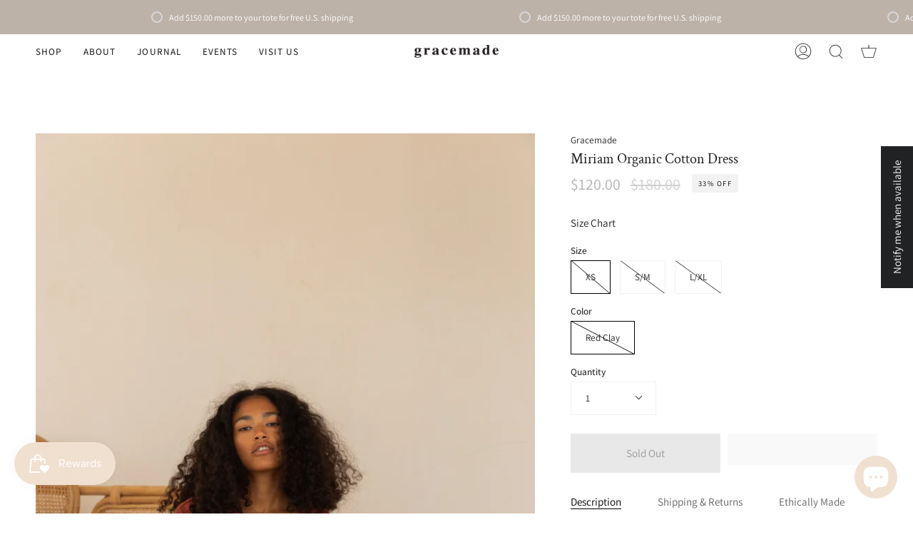

--- FILE ---
content_type: text/html; charset=utf-8
request_url: https://www.thegracemade.com/products/miriam-organic-cotton-dress
body_size: 64837
content:
<!doctype html>
<html class="no-js no-touch supports-no-cookies" lang="en">
<head>
  <meta charset="UTF-8">
  <meta name="viewport" content="width=device-width, initial-scale=1.0">
  <meta name="theme-color" content="#f0e0d0">
  <link rel="canonical" href="https://www.thegracemade.com/products/miriam-organic-cotton-dress">

  <!-- ======================= Broadcast Theme V3.5.0 ========================= -->

  <link rel="preconnect" href="https://cdn.shopify.com" crossorigin>
  <link rel="preconnect" href="https://fonts.shopify.com" crossorigin>
  <link rel="preconnect" href="https://monorail-edge.shopifysvc.com" crossorigin>

  <link rel="preload" href="//www.thegracemade.com/cdn/shop/t/40/assets/lazysizes.js?v=111431644619468174291665553935" as="script">
  <link rel="preload" href="//www.thegracemade.com/cdn/shop/t/40/assets/vendor.js?v=75888153105046115561665553934" as="script">
  <link rel="preload" href="//www.thegracemade.com/cdn/shop/t/40/assets/theme.js?v=29873539308120146271665553934" as="script">
  <link rel="preload" href="//www.thegracemade.com/cdn/shop/t/40/assets/theme.css?v=51817757003798299851665553934" as="style">
    <link rel="shortcut icon" href="//www.thegracemade.com/cdn/shop/files/iconblkfaire_32x32.png?v=1641783209" type="image/png" />
  

  <!-- Title and description ================================================ -->
  
  <title>
    
    Miriam Organic Cotton Dress
    
    
    
      &ndash; Gracemade
    
  </title>

  
    <meta name="description" content="Meet the Miriam Dress. This knee-length puff sleeves dress comes in a warm and romantic red clay. It features a flattering v-neck, keyhole back, and tie sleeves. Made from airy organic cotton poplin, this piece is elevated, sustainable, and cozy. Made from organic cotton poplin Oversized fit  Side seam pockets Designed">
  

  <meta property="og:site_name" content="Gracemade">
<meta property="og:url" content="https://www.thegracemade.com/products/miriam-organic-cotton-dress">
<meta property="og:title" content="Miriam Organic Cotton Dress">
<meta property="og:type" content="product">
<meta property="og:description" content="Meet the Miriam Dress. This knee-length puff sleeves dress comes in a warm and romantic red clay. It features a flattering v-neck, keyhole back, and tie sleeves. Made from airy organic cotton poplin, this piece is elevated, sustainable, and cozy. Made from organic cotton poplin Oversized fit  Side seam pockets Designed"><meta property="og:image" content="http://www.thegracemade.com/cdn/shop/products/Gracemade_September26_2021_IMG_7572.jpg?v=1636693668">
  <meta property="og:image:secure_url" content="https://www.thegracemade.com/cdn/shop/products/Gracemade_September26_2021_IMG_7572.jpg?v=1636693668">
  <meta property="og:image:width" content="3333">
  <meta property="og:image:height" content="4999"><meta property="og:price:amount" content="120.00">
  <meta property="og:price:currency" content="USD"><meta name="twitter:card" content="summary_large_image">
<meta name="twitter:title" content="Miriam Organic Cotton Dress">
<meta name="twitter:description" content="Meet the Miriam Dress. This knee-length puff sleeves dress comes in a warm and romantic red clay. It features a flattering v-neck, keyhole back, and tie sleeves. Made from airy organic cotton poplin, this piece is elevated, sustainable, and cozy. Made from organic cotton poplin Oversized fit  Side seam pockets Designed">

  <!-- CSS ================================================================== -->

  <link href="//www.thegracemade.com/cdn/shop/t/40/assets/font-settings.css?v=138386576009090707391759332719" rel="stylesheet" type="text/css" media="all" />

  
<style data-shopify>

:root {--scrollbar-width: 0px;


--COLOR-VIDEO-BG: #f2f2f2;


--COLOR-BG: #ffffff;
--COLOR-BG-TRANSPARENT: rgba(255, 255, 255, 0);
--COLOR-BG-SECONDARY: #f7f7f7;
--COLOR-BG-RGB: 255, 255, 255;

--COLOR-TEXT-DARK: #000000;
--COLOR-TEXT: #212121;
--COLOR-TEXT-LIGHT: #646464;


/* === Opacity shades of grey ===*/
--COLOR-A5:  rgba(33, 33, 33, 0.05);
--COLOR-A10: rgba(33, 33, 33, 0.1);
--COLOR-A15: rgba(33, 33, 33, 0.15);
--COLOR-A20: rgba(33, 33, 33, 0.2);
--COLOR-A25: rgba(33, 33, 33, 0.25);
--COLOR-A30: rgba(33, 33, 33, 0.3);
--COLOR-A35: rgba(33, 33, 33, 0.35);
--COLOR-A40: rgba(33, 33, 33, 0.4);
--COLOR-A45: rgba(33, 33, 33, 0.45);
--COLOR-A50: rgba(33, 33, 33, 0.5);
--COLOR-A55: rgba(33, 33, 33, 0.55);
--COLOR-A60: rgba(33, 33, 33, 0.6);
--COLOR-A65: rgba(33, 33, 33, 0.65);
--COLOR-A70: rgba(33, 33, 33, 0.7);
--COLOR-A75: rgba(33, 33, 33, 0.75);
--COLOR-A80: rgba(33, 33, 33, 0.8);
--COLOR-A85: rgba(33, 33, 33, 0.85);
--COLOR-A90: rgba(33, 33, 33, 0.9);
--COLOR-A95: rgba(33, 33, 33, 0.95);

--COLOR-BORDER: rgb(240, 240, 240);
--COLOR-BORDER-LIGHT: #f6f6f6;
--COLOR-BORDER-HAIRLINE: #f7f7f7;
--COLOR-BORDER-DARK: #bdbdbd;/* === Bright color ===*/
--COLOR-PRIMARY: #000000;
--COLOR-PRIMARY-HOVER: #000000;
--COLOR-PRIMARY-FADE: rgba(0, 0, 0, 0.05);
--COLOR-PRIMARY-FADE-HOVER: rgba(0, 0, 0, 0.1);--COLOR-PRIMARY-OPPOSITE: #ffffff;


/* === Secondary Color ===*/
--COLOR-SECONDARY: #f0e0d0;
--COLOR-SECONDARY-HOVER: #e4ba8f;
--COLOR-SECONDARY-FADE: rgba(240, 224, 208, 0.05);
--COLOR-SECONDARY-FADE-HOVER: rgba(240, 224, 208, 0.1);--COLOR-SECONDARY-OPPOSITE: #000000;


/* === link Color ===*/
--COLOR-LINK: #212121;
--COLOR-LINK-HOVER: #bcb2a8;
--COLOR-LINK-FADE: rgba(33, 33, 33, 0.05);
--COLOR-LINK-FADE-HOVER: rgba(33, 33, 33, 0.1);--COLOR-LINK-OPPOSITE: #ffffff;


/* === Product grid sale tags ===*/
--COLOR-SALE-BG: #ab8c52;
--COLOR-SALE-TEXT: #af7b88;--COLOR-SALE-TEXT-SECONDARY: #ab8c52;

/* === Product grid badges ===*/
--COLOR-BADGE-BG: #ffffff;
--COLOR-BADGE-TEXT: #212121;

/* === Product sale color ===*/
--COLOR-SALE: #000000;

/* === Gray background on Product grid items ===*/--filter-bg: 1.0;/* === Helper colors for form error states ===*/
--COLOR-ERROR: #721C24;
--COLOR-ERROR-BG: #F8D7DA;
--COLOR-ERROR-BORDER: #F5C6CB;



  --RADIUS: 0px;
  --RADIUS-SM: 0px;


--COLOR-ANNOUNCEMENT-BG: #ffffff;
--COLOR-ANNOUNCEMENT-TEXT: #ab8c52;
--COLOR-ANNOUNCEMENT-BORDER: #e6ddcb;

--COLOR-HEADER-BG: rgba(0,0,0,0);
--COLOR-HEADER-LINK: #212121;
--COLOR-HEADER-LINK-HOVER: #ab8c52;

--COLOR-MENU-BG: #ffffff;
--COLOR-MENU-BORDER: #ffffff;
--COLOR-MENU-LINK: #212121;
--COLOR-MENU-LINK-HOVER: #ab8c52;
--COLOR-SUBMENU-BG: #ffffff;
--COLOR-SUBMENU-LINK: #212121;
--COLOR-SUBMENU-LINK-HOVER: #ab8c52;
--COLOR-MENU-TRANSPARENT: #31302e;

--COLOR-FOOTER-BG: #fcfbf9;
--COLOR-FOOTER-TEXT: #212121;
--COLOR-FOOTER-LINK: #212121;
--COLOR-FOOTER-LINK-HOVER: #f0e0d0;
--COLOR-FOOTER-BORDER: #31302e;

/* === Default overlay opacity ===*/
--overlay-opacity: 0;

/* === Custom Cursor ===*/

--icon-zoom-in: url( "//www.thegracemade.com/cdn/shop/t/40/assets/icon-zoom-in.svg?v=126996651526054293301665553935" );
--icon-zoom-out: url( "//www.thegracemade.com/cdn/shop/t/40/assets/icon-zoom-out.svg?v=128675709041987423641665553934" );

/* === Typography ===*/
--PRODUCT-GRID-ASPECT-RATIO: 130.0%;
--PRODUCT-GRID-SIZE-PIECE: 13.0;


--FONT-WEIGHT-BODY: 400;
--FONT-WEIGHT-BODY-BOLD: 500;

--FONT-STACK-BODY: Assistant, sans-serif;
--FONT-STYLE-BODY: normal;
--FONT-STYLE-BODY-ITALIC: Liquid error (snippets/css-variables line 243): font_modify can only be used with a font drop;
--FONT-ADJUST-BODY: 0.95;

--FONT-WEIGHT-HEADING: 400;
--FONT-WEIGHT-HEADING-BOLD: 600;

--FONT-STACK-HEADING: "Crimson Text", serif;
--FONT-STYLE-HEADING: normal;
--FONT-STYLE-HEADING-ITALIC: Liquid error (snippets/css-variables line 251): font_modify can only be used with a font drop;
--FONT-ADJUST-HEADING: 0.7;

--FONT-STACK-NAV: Assistant, sans-serif;
--FONT-STYLE-NAV: normal;
--FONT-STYLE-NAV-ITALIC: Liquid error (snippets/css-variables line 256): font_modify can only be used with a font drop;
--FONT-ADJUST-NAV: 0.95;

--FONT-WEIGHT-NAV: 400;
--FONT-WEIGHT-NAV-BOLD: 500;

--FONT-SIZE-BASE: 0.95rem;
--FONT-SIZE-BASE-PERCENT: 0.95;

--ICO-SELECT: url("//www.thegracemade.com/cdn/shop/t/40/assets/ico-select.svg?v=115630813262522069291665553935");

/* === Parallax ===*/
--PARALLAX-STRENGTH-MIN: 120.0%;
--PARALLAX-STRENGTH-MAX: 130.0%;--gutter: 60px;--grid: repeat(4, minmax(0, 1fr));
--grid-tablet: repeat(3, minmax(0, 1fr));
--grid-small: repeat(2, minmax(0, 1fr));
--grid-mobile: repeat(1, minmax(0, 1fr));
--gap: 6px;--cart-min-font-size: calc(12px * var(--FONT-ADJUST-BODY));
--base-animation-delay: 0ms;
}

</style>


  <link href="//www.thegracemade.com/cdn/shop/t/40/assets/theme.css?v=51817757003798299851665553934" rel="stylesheet" type="text/css" media="all" />

  <script>
    if (window.navigator.userAgent.indexOf('MSIE ') > 0 || window.navigator.userAgent.indexOf('Trident/') > 0) {
      document.documentElement.className = document.documentElement.className + ' ie';

      var scripts = document.getElementsByTagName('script')[0];
      var polyfill = document.createElement("script");
      polyfill.defer = true;
      polyfill.src = "//www.thegracemade.com/cdn/shop/t/40/assets/ie11.js?v=144489047535103983231665553934";

      scripts.parentNode.insertBefore(polyfill, scripts);
    } else {
      document.documentElement.className = document.documentElement.className.replace('no-js', 'js');
    }

    window.lazySizesConfig = window.lazySizesConfig || {};
    window.lazySizesConfig.preloadAfterLoad = true;

    let root = '/';
    if (root[root.length - 1] !== '/') {
      root = root + '/';
    }

    window.theme = {
      routes: {
        root: root,
        cart: '/cart',
        cart_add_url: '/cart/add',
        product_recommendations_url: '/recommendations/products',
        search_url: '/search',
        addresses_url: '/account/addresses'
      },
      assets: {
        photoswipe: '//www.thegracemade.com/cdn/shop/t/40/assets/photoswipe.js?v=108660782622152556431665553935',
        smoothscroll: '//www.thegracemade.com/cdn/shop/t/40/assets/smoothscroll.js?v=37906625415260927261665553934',
        swatches: '//www.thegracemade.com/cdn/shop/t/40/assets/swatches.json?v=153762849283573572451665553935',
        base: "//www.thegracemade.com/cdn/shop/t/40/assets/",
        no_image: "//www.thegracemade.com/cdn/shopifycloud/storefront/assets/no-image-2048-a2addb12_1024x.gif",
      },
      strings: {
        addToCart: "Add to cart",
        soldOut: "Sold Out",
        from: "From",
        preOrder: "Pre-order",
        sale: "Sale",
        subscription: "Subscription",
        unavailable: "Unavailable",
        unitPrice: "Unit price",
        unitPriceSeparator: "per",
        resultsFor: "Results for",
        noResultsFor: "No results for",
        shippingCalcSubmitButton: "Calculate shipping",
        shippingCalcSubmitButtonDisabled: "Calculating...",
        selectValue: "Select value",
        selectColor: "Select color",
        oneColor: "color",
        otherColor: "colors",
        upsellAddToCart: "Add",
        free: "Free"
      },
      settings: {
        customerLoggedIn: null ? true : false,
        cartDrawerEnabled: true,
        enableQuickAdd: true,
        enableAnimations: true,
        transparentHeader: false,
        swatchStyle: "circle"
      },
      moneyFormat: false ? "\u003cspan class=money\u003e${{amount}} USD\u003c\/span\u003e" : "\u003cspan class=money\u003e${{amount}}\u003c\/span\u003e",
      moneyWithoutCurrencyFormat: "\u003cspan class=money\u003e${{amount}}\u003c\/span\u003e",
      moneyWithCurrencyFormat: "\u003cspan class=money\u003e${{amount}} USD\u003c\/span\u003e",
      subtotal: 0,
      info: {
        name: 'broadcast'
      },
      version: '3.5.0'
    };

    document.addEventListener('lazyloaded', (e) => {
      const lazyImage = e.target.parentNode;
      if (lazyImage.classList.contains('lazy-image')) {
        lazyImage.style.backgroundImage = 'none';
      }
    });
  </script>

  
    <script src="//www.thegracemade.com/cdn/shopifycloud/storefront/assets/themes_support/shopify_common-5f594365.js" defer="defer"></script>
  

  <!-- Theme Javascript ============================================================== -->
  <script src="//www.thegracemade.com/cdn/shop/t/40/assets/lazysizes.js?v=111431644619468174291665553935" async="async"></script>
  <script src="//www.thegracemade.com/cdn/shop/t/40/assets/vendor.js?v=75888153105046115561665553934" defer="defer"></script>
  <script src="//www.thegracemade.com/cdn/shop/t/40/assets/theme.js?v=29873539308120146271665553934" defer="defer"></script>

  <!-- Shopify app scripts =========================================================== -->

  














    <script>window.performance && window.performance.mark && window.performance.mark('shopify.content_for_header.start');</script><meta name="google-site-verification" content="pE-wnsIz7lYWv4XCSPkl8nYSmX7pVuznZ-jdAJOcZpQ">
<meta id="shopify-digital-wallet" name="shopify-digital-wallet" content="/13724153/digital_wallets/dialog">
<meta name="shopify-checkout-api-token" content="35c08f43b70f1e493a5be40376c245df">
<meta id="in-context-paypal-metadata" data-shop-id="13724153" data-venmo-supported="false" data-environment="production" data-locale="en_US" data-paypal-v4="true" data-currency="USD">
<link rel="alternate" type="application/json+oembed" href="https://www.thegracemade.com/products/miriam-organic-cotton-dress.oembed">
<script async="async" data-src="/checkouts/internal/preloads.js?locale=en-US"></script>
<link rel="preconnect" href="https://shop.app" crossorigin="anonymous">
<script async="async" data-src="https://shop.app/checkouts/internal/preloads.js?locale=en-US&shop_id=13724153" crossorigin="anonymous"></script>
<script id="apple-pay-shop-capabilities" type="application/json">{"shopId":13724153,"countryCode":"US","currencyCode":"USD","merchantCapabilities":["supports3DS"],"merchantId":"gid:\/\/shopify\/Shop\/13724153","merchantName":"Gracemade","requiredBillingContactFields":["postalAddress","email"],"requiredShippingContactFields":["postalAddress","email"],"shippingType":"shipping","supportedNetworks":["visa","masterCard","amex","discover","elo","jcb"],"total":{"type":"pending","label":"Gracemade","amount":"1.00"},"shopifyPaymentsEnabled":true,"supportsSubscriptions":true}</script>
<script id="shopify-features" type="application/json">{"accessToken":"35c08f43b70f1e493a5be40376c245df","betas":["rich-media-storefront-analytics"],"domain":"www.thegracemade.com","predictiveSearch":true,"shopId":13724153,"locale":"en"}</script>
<script>var Shopify = Shopify || {};
Shopify.shop = "gracemade.myshopify.com";
Shopify.locale = "en";
Shopify.currency = {"active":"USD","rate":"1.0"};
Shopify.country = "US";
Shopify.theme = {"name":"Updated copy of Broadcast","id":135825817842,"schema_name":"Broadcast","schema_version":"3.5.0","theme_store_id":868,"role":"main"};
Shopify.theme.handle = "null";
Shopify.theme.style = {"id":null,"handle":null};
Shopify.cdnHost = "www.thegracemade.com/cdn";
Shopify.routes = Shopify.routes || {};
Shopify.routes.root = "/";</script>
<script type="module">!function(o){(o.Shopify=o.Shopify||{}).modules=!0}(window);</script>
<script>!function(o){function n(){var o=[];function n(){o.push(Array.prototype.slice.apply(arguments))}return n.q=o,n}var t=o.Shopify=o.Shopify||{};t.loadFeatures=n(),t.autoloadFeatures=n()}(window);</script>
<script>
  window.ShopifyPay = window.ShopifyPay || {};
  window.ShopifyPay.apiHost = "shop.app\/pay";
  window.ShopifyPay.redirectState = null;
</script>
<script id="shop-js-analytics" type="application/json">{"pageType":"product"}</script>
<script defer="defer" async type="module" data-src="//www.thegracemade.com/cdn/shopifycloud/shop-js/modules/v2/client.init-shop-cart-sync_BN7fPSNr.en.esm.js"></script>
<script defer="defer" async type="module" data-src="//www.thegracemade.com/cdn/shopifycloud/shop-js/modules/v2/chunk.common_Cbph3Kss.esm.js"></script>
<script defer="defer" async type="module" data-src="//www.thegracemade.com/cdn/shopifycloud/shop-js/modules/v2/chunk.modal_DKumMAJ1.esm.js"></script>
<script type="module">
  await import("//www.thegracemade.com/cdn/shopifycloud/shop-js/modules/v2/client.init-shop-cart-sync_BN7fPSNr.en.esm.js");
await import("//www.thegracemade.com/cdn/shopifycloud/shop-js/modules/v2/chunk.common_Cbph3Kss.esm.js");
await import("//www.thegracemade.com/cdn/shopifycloud/shop-js/modules/v2/chunk.modal_DKumMAJ1.esm.js");

  window.Shopify.SignInWithShop?.initShopCartSync?.({"fedCMEnabled":true,"windoidEnabled":true});

</script>
<script>
  window.Shopify = window.Shopify || {};
  if (!window.Shopify.featureAssets) window.Shopify.featureAssets = {};
  window.Shopify.featureAssets['shop-js'] = {"shop-cart-sync":["modules/v2/client.shop-cart-sync_CJVUk8Jm.en.esm.js","modules/v2/chunk.common_Cbph3Kss.esm.js","modules/v2/chunk.modal_DKumMAJ1.esm.js"],"init-fed-cm":["modules/v2/client.init-fed-cm_7Fvt41F4.en.esm.js","modules/v2/chunk.common_Cbph3Kss.esm.js","modules/v2/chunk.modal_DKumMAJ1.esm.js"],"init-shop-email-lookup-coordinator":["modules/v2/client.init-shop-email-lookup-coordinator_Cc088_bR.en.esm.js","modules/v2/chunk.common_Cbph3Kss.esm.js","modules/v2/chunk.modal_DKumMAJ1.esm.js"],"init-windoid":["modules/v2/client.init-windoid_hPopwJRj.en.esm.js","modules/v2/chunk.common_Cbph3Kss.esm.js","modules/v2/chunk.modal_DKumMAJ1.esm.js"],"shop-button":["modules/v2/client.shop-button_B0jaPSNF.en.esm.js","modules/v2/chunk.common_Cbph3Kss.esm.js","modules/v2/chunk.modal_DKumMAJ1.esm.js"],"shop-cash-offers":["modules/v2/client.shop-cash-offers_DPIskqss.en.esm.js","modules/v2/chunk.common_Cbph3Kss.esm.js","modules/v2/chunk.modal_DKumMAJ1.esm.js"],"shop-toast-manager":["modules/v2/client.shop-toast-manager_CK7RT69O.en.esm.js","modules/v2/chunk.common_Cbph3Kss.esm.js","modules/v2/chunk.modal_DKumMAJ1.esm.js"],"init-shop-cart-sync":["modules/v2/client.init-shop-cart-sync_BN7fPSNr.en.esm.js","modules/v2/chunk.common_Cbph3Kss.esm.js","modules/v2/chunk.modal_DKumMAJ1.esm.js"],"init-customer-accounts-sign-up":["modules/v2/client.init-customer-accounts-sign-up_CfPf4CXf.en.esm.js","modules/v2/client.shop-login-button_DeIztwXF.en.esm.js","modules/v2/chunk.common_Cbph3Kss.esm.js","modules/v2/chunk.modal_DKumMAJ1.esm.js"],"pay-button":["modules/v2/client.pay-button_CgIwFSYN.en.esm.js","modules/v2/chunk.common_Cbph3Kss.esm.js","modules/v2/chunk.modal_DKumMAJ1.esm.js"],"init-customer-accounts":["modules/v2/client.init-customer-accounts_DQ3x16JI.en.esm.js","modules/v2/client.shop-login-button_DeIztwXF.en.esm.js","modules/v2/chunk.common_Cbph3Kss.esm.js","modules/v2/chunk.modal_DKumMAJ1.esm.js"],"avatar":["modules/v2/client.avatar_BTnouDA3.en.esm.js"],"init-shop-for-new-customer-accounts":["modules/v2/client.init-shop-for-new-customer-accounts_CsZy_esa.en.esm.js","modules/v2/client.shop-login-button_DeIztwXF.en.esm.js","modules/v2/chunk.common_Cbph3Kss.esm.js","modules/v2/chunk.modal_DKumMAJ1.esm.js"],"shop-follow-button":["modules/v2/client.shop-follow-button_BRMJjgGd.en.esm.js","modules/v2/chunk.common_Cbph3Kss.esm.js","modules/v2/chunk.modal_DKumMAJ1.esm.js"],"checkout-modal":["modules/v2/client.checkout-modal_B9Drz_yf.en.esm.js","modules/v2/chunk.common_Cbph3Kss.esm.js","modules/v2/chunk.modal_DKumMAJ1.esm.js"],"shop-login-button":["modules/v2/client.shop-login-button_DeIztwXF.en.esm.js","modules/v2/chunk.common_Cbph3Kss.esm.js","modules/v2/chunk.modal_DKumMAJ1.esm.js"],"lead-capture":["modules/v2/client.lead-capture_DXYzFM3R.en.esm.js","modules/v2/chunk.common_Cbph3Kss.esm.js","modules/v2/chunk.modal_DKumMAJ1.esm.js"],"shop-login":["modules/v2/client.shop-login_CA5pJqmO.en.esm.js","modules/v2/chunk.common_Cbph3Kss.esm.js","modules/v2/chunk.modal_DKumMAJ1.esm.js"],"payment-terms":["modules/v2/client.payment-terms_BxzfvcZJ.en.esm.js","modules/v2/chunk.common_Cbph3Kss.esm.js","modules/v2/chunk.modal_DKumMAJ1.esm.js"]};
</script>
<script>(function() {
  var isLoaded = false;
  function asyncLoad() {
    if (isLoaded) return;
    isLoaded = true;
    var urls = ["\/\/www.powr.io\/powr.js?powr-token=gracemade.myshopify.com\u0026external-type=shopify\u0026shop=gracemade.myshopify.com","\/\/shopify.privy.com\/widget.js?shop=gracemade.myshopify.com","https:\/\/inffuse.eventscalendar.co\/plugins\/shopify\/loader.js?app=calendar\u0026shop=gracemade.myshopify.com\u0026shop=gracemade.myshopify.com","\/\/www.powr.io\/powr.js?powr-token=gracemade.myshopify.com\u0026external-type=shopify\u0026shop=gracemade.myshopify.com","https:\/\/chimpstatic.com\/mcjs-connected\/js\/users\/12beb107a06cb6ef7e21a823b\/aae582680cb159f3aabea7b07.js?shop=gracemade.myshopify.com","https:\/\/contactform.hulkapps.com\/skeletopapp.js?shop=gracemade.myshopify.com","https:\/\/app.cloverly-ecommerce.com\/script\/shopify\/?shop=gracemade.myshopify.com","https:\/\/sizechart.apps.avada.io\/scripttag\/avada-size-chart.min.js?shop=gracemade.myshopify.com","https:\/\/cdn.shopify.com\/s\/files\/1\/1372\/4153\/t\/34\/assets\/globo.formbuilder.init.js?v=1609389836\u0026shop=gracemade.myshopify.com","https:\/\/widget.ecocart.tools\/ecocart.js?shop_name=gracemade.myshopify.com\u0026shop=gracemade.myshopify.com","https:\/\/cdn-loyalty.yotpo.com\/loader\/IIvvV737G0Ch5tsnkOgqiQ.js?shop=gracemade.myshopify.com","https:\/\/cdn.shopify.com\/s\/files\/1\/1372\/4153\/t\/34\/assets\/postscript-sdk.js?v=1636753391\u0026shopId=41740\u0026shop=gracemade.myshopify.com","https:\/\/js.smile.io\/v1\/smile-shopify.js?shop=gracemade.myshopify.com","https:\/\/swymv3free-01.azureedge.net\/code\/swym-shopify.js?shop=gracemade.myshopify.com","https:\/\/swymv3free-01.azureedge.net\/code\/swym-shopify.js?shop=gracemade.myshopify.com","https:\/\/cdn.shopify.com\/s\/files\/1\/0084\/4470\/6879\/t\/1\/assets\/g0r1e0a1t2s0h2u1b1967spz.js?v=59090907490827811131660365524\u0026shop=gracemade.myshopify.com","https:\/\/s3.amazonaws.com\/pixelpop\/usercontent\/scripts\/357ee3e9-b25d-410b-ae01-221eb259bbe5\/pixelpop.js?shop=gracemade.myshopify.com","https:\/\/cdn.nfcube.com\/instafeed-9d7c9d17947e3172992312cfd0ed3feb.js?shop=gracemade.myshopify.com","\/\/cdn.shopify.com\/proxy\/7b5d49718cd1e8cabb8c2c86c82070eaab7f2911ea95dcbb69175a34ee108207\/static.cdn.printful.com\/static\/js\/external\/shopify-product-customizer.js?v=0.28\u0026shop=gracemade.myshopify.com\u0026sp-cache-control=cHVibGljLCBtYXgtYWdlPTkwMA","\/\/cdn.shopify.com\/proxy\/5a7eb5245986471ff90d3c202db1471088fb164a74179d1098eba875215bab28\/konigle.com\/sf\/profitjs\/464713ed4900458f824080649975803e\/init.js?shop=gracemade.myshopify.com\u0026sp-cache-control=cHVibGljLCBtYXgtYWdlPTkwMA","https:\/\/size-guides.esc-apps-cdn.com\/1739187504-app.gracemade.myshopify.com.js?shop=gracemade.myshopify.com","https:\/\/cdn.hextom.com\/js\/quickannouncementbar.js?shop=gracemade.myshopify.com","https:\/\/cdn.robinpro.gallery\/js\/client.js?v=5ad0431\u0026shop=gracemade.myshopify.com","\/\/cdn.shopify.com\/proxy\/a067cb8c8da00d3dd2cf2fbf1e115b4508945881bbaf432ece1801ddeda9096f\/api.goaffpro.com\/loader.js?shop=gracemade.myshopify.com\u0026sp-cache-control=cHVibGljLCBtYXgtYWdlPTkwMA"];
    for (var i = 0; i < urls.length; i++) {
      var s = document.createElement('script');
      s.type = 'text/javascript';
      s.async = true;
      s.src = urls[i];
      var x = document.getElementsByTagName('script')[0];
      x.parentNode.insertBefore(s, x);
    }
  };
  document.addEventListener('StartAsyncLoading',
  function(event){
    asyncLoad();
  });
  if(window.attachEvent) {
    window.attachEvent('onload', function(){});
  } else {
    window.addEventListener('load', function(){}, false);
  }
})();</script>
<script id="__st">var __st={"a":13724153,"offset":-28800,"reqid":"9ee09cd8-942a-4bf8-be46-c76ea6b930d5-1770061201","pageurl":"www.thegracemade.com\/products\/miriam-organic-cotton-dress","u":"c2a5bd595ba7","p":"product","rtyp":"product","rid":7044974805156};</script>
<script>window.ShopifyPaypalV4VisibilityTracking = true;</script>
<script id="captcha-bootstrap">!function(){'use strict';const t='contact',e='account',n='new_comment',o=[[t,t],['blogs',n],['comments',n],[t,'customer']],c=[[e,'customer_login'],[e,'guest_login'],[e,'recover_customer_password'],[e,'create_customer']],r=t=>t.map((([t,e])=>`form[action*='/${t}']:not([data-nocaptcha='true']) input[name='form_type'][value='${e}']`)).join(','),a=t=>()=>t?[...document.querySelectorAll(t)].map((t=>t.form)):[];function s(){const t=[...o],e=r(t);return a(e)}const i='password',u='form_key',d=['recaptcha-v3-token','g-recaptcha-response','h-captcha-response',i],f=()=>{try{return window.sessionStorage}catch{return}},m='__shopify_v',_=t=>t.elements[u];function p(t,e,n=!1){try{const o=window.sessionStorage,c=JSON.parse(o.getItem(e)),{data:r}=function(t){const{data:e,action:n}=t;return t[m]||n?{data:e,action:n}:{data:t,action:n}}(c);for(const[e,n]of Object.entries(r))t.elements[e]&&(t.elements[e].value=n);n&&o.removeItem(e)}catch(o){console.error('form repopulation failed',{error:o})}}const l='form_type',E='cptcha';function T(t){t.dataset[E]=!0}const w=window,h=w.document,L='Shopify',v='ce_forms',y='captcha';let A=!1;((t,e)=>{const n=(g='f06e6c50-85a8-45c8-87d0-21a2b65856fe',I='https://cdn.shopify.com/shopifycloud/storefront-forms-hcaptcha/ce_storefront_forms_captcha_hcaptcha.v1.5.2.iife.js',D={infoText:'Protected by hCaptcha',privacyText:'Privacy',termsText:'Terms'},(t,e,n)=>{const o=w[L][v],c=o.bindForm;if(c)return c(t,g,e,D).then(n);var r;o.q.push([[t,g,e,D],n]),r=I,A||(h.body.append(Object.assign(h.createElement('script'),{id:'captcha-provider',async:!0,src:r})),A=!0)});var g,I,D;w[L]=w[L]||{},w[L][v]=w[L][v]||{},w[L][v].q=[],w[L][y]=w[L][y]||{},w[L][y].protect=function(t,e){n(t,void 0,e),T(t)},Object.freeze(w[L][y]),function(t,e,n,w,h,L){const[v,y,A,g]=function(t,e,n){const i=e?o:[],u=t?c:[],d=[...i,...u],f=r(d),m=r(i),_=r(d.filter((([t,e])=>n.includes(e))));return[a(f),a(m),a(_),s()]}(w,h,L),I=t=>{const e=t.target;return e instanceof HTMLFormElement?e:e&&e.form},D=t=>v().includes(t);t.addEventListener('submit',(t=>{const e=I(t);if(!e)return;const n=D(e)&&!e.dataset.hcaptchaBound&&!e.dataset.recaptchaBound,o=_(e),c=g().includes(e)&&(!o||!o.value);(n||c)&&t.preventDefault(),c&&!n&&(function(t){try{if(!f())return;!function(t){const e=f();if(!e)return;const n=_(t);if(!n)return;const o=n.value;o&&e.removeItem(o)}(t);const e=Array.from(Array(32),(()=>Math.random().toString(36)[2])).join('');!function(t,e){_(t)||t.append(Object.assign(document.createElement('input'),{type:'hidden',name:u})),t.elements[u].value=e}(t,e),function(t,e){const n=f();if(!n)return;const o=[...t.querySelectorAll(`input[type='${i}']`)].map((({name:t})=>t)),c=[...d,...o],r={};for(const[a,s]of new FormData(t).entries())c.includes(a)||(r[a]=s);n.setItem(e,JSON.stringify({[m]:1,action:t.action,data:r}))}(t,e)}catch(e){console.error('failed to persist form',e)}}(e),e.submit())}));const S=(t,e)=>{t&&!t.dataset[E]&&(n(t,e.some((e=>e===t))),T(t))};for(const o of['focusin','change'])t.addEventListener(o,(t=>{const e=I(t);D(e)&&S(e,y())}));const B=e.get('form_key'),M=e.get(l),P=B&&M;t.addEventListener('DOMContentLoaded',(()=>{const t=y();if(P)for(const e of t)e.elements[l].value===M&&p(e,B);[...new Set([...A(),...v().filter((t=>'true'===t.dataset.shopifyCaptcha))])].forEach((e=>S(e,t)))}))}(h,new URLSearchParams(w.location.search),n,t,e,['guest_login'])})(!0,!0)}();</script>
<script integrity="sha256-4kQ18oKyAcykRKYeNunJcIwy7WH5gtpwJnB7kiuLZ1E=" data-source-attribution="shopify.loadfeatures" defer="defer" data-src="//www.thegracemade.com/cdn/shopifycloud/storefront/assets/storefront/load_feature-a0a9edcb.js" crossorigin="anonymous"></script>
<script crossorigin="anonymous" defer="defer" data-src="//www.thegracemade.com/cdn/shopifycloud/storefront/assets/shopify_pay/storefront-65b4c6d7.js?v=20250812"></script>
<script data-source-attribution="shopify.dynamic_checkout.dynamic.init">var Shopify=Shopify||{};Shopify.PaymentButton=Shopify.PaymentButton||{isStorefrontPortableWallets:!0,init:function(){window.Shopify.PaymentButton.init=function(){};var t=document.createElement("script");t.data-src="https://www.thegracemade.com/cdn/shopifycloud/portable-wallets/latest/portable-wallets.en.js",t.type="module",document.head.appendChild(t)}};
</script>
<script data-source-attribution="shopify.dynamic_checkout.buyer_consent">
  function portableWalletsHideBuyerConsent(e){var t=document.getElementById("shopify-buyer-consent"),n=document.getElementById("shopify-subscription-policy-button");t&&n&&(t.classList.add("hidden"),t.setAttribute("aria-hidden","true"),n.removeEventListener("click",e))}function portableWalletsShowBuyerConsent(e){var t=document.getElementById("shopify-buyer-consent"),n=document.getElementById("shopify-subscription-policy-button");t&&n&&(t.classList.remove("hidden"),t.removeAttribute("aria-hidden"),n.addEventListener("click",e))}window.Shopify?.PaymentButton&&(window.Shopify.PaymentButton.hideBuyerConsent=portableWalletsHideBuyerConsent,window.Shopify.PaymentButton.showBuyerConsent=portableWalletsShowBuyerConsent);
</script>
<script>
  function portableWalletsCleanup(e){e&&e.src&&console.error("Failed to load portable wallets script "+e.src);var t=document.querySelectorAll("shopify-accelerated-checkout .shopify-payment-button__skeleton, shopify-accelerated-checkout-cart .wallet-cart-button__skeleton"),e=document.getElementById("shopify-buyer-consent");for(let e=0;e<t.length;e++)t[e].remove();e&&e.remove()}function portableWalletsNotLoadedAsModule(e){e instanceof ErrorEvent&&"string"==typeof e.message&&e.message.includes("import.meta")&&"string"==typeof e.filename&&e.filename.includes("portable-wallets")&&(window.removeEventListener("error",portableWalletsNotLoadedAsModule),window.Shopify.PaymentButton.failedToLoad=e,"loading"===document.readyState?document.addEventListener("DOMContentLoaded",window.Shopify.PaymentButton.init):window.Shopify.PaymentButton.init())}window.addEventListener("error",portableWalletsNotLoadedAsModule);
</script>

<script type="module" data-src="https://www.thegracemade.com/cdn/shopifycloud/portable-wallets/latest/portable-wallets.en.js" onError="portableWalletsCleanup(this)" crossorigin="anonymous"></script>
<script nomodule>
  document.addEventListener("DOMContentLoaded", portableWalletsCleanup);
</script>

<link id="shopify-accelerated-checkout-styles" rel="stylesheet" media="screen" href="https://www.thegracemade.com/cdn/shopifycloud/portable-wallets/latest/accelerated-checkout-backwards-compat.css" crossorigin="anonymous">
<style id="shopify-accelerated-checkout-cart">
        #shopify-buyer-consent {
  margin-top: 1em;
  display: inline-block;
  width: 100%;
}

#shopify-buyer-consent.hidden {
  display: none;
}

#shopify-subscription-policy-button {
  background: none;
  border: none;
  padding: 0;
  text-decoration: underline;
  font-size: inherit;
  cursor: pointer;
}

#shopify-subscription-policy-button::before {
  box-shadow: none;
}

      </style>

<script>window.performance && window.performance.mark && window.performance.mark('shopify.content_for_header.end');</script>




<script>
  (function(w, d, t, h, s, n) {
    w.FlodeskObject = n;
    var fn = function() {
      (w[n].q = w[n].q || []).push(arguments);
    };
    w[n] = w[n] || fn;
    var f = d.getElementsByTagName(t)[0];
    var v = '?v=' + Math.floor(new Date().getTime() / (120 * 1000)) * 60;
    var sm = d.createElement(t);
    sm.async = true;
    sm.type = 'module';
    sm.src = h + s + '.mjs' + v;
    f.parentNode.insertBefore(sm, f);
    var sn = d.createElement(t);
    sn.async = true;
    sn.noModule = true;
    sn.src = h + s + '.js' + v;
    f.parentNode.insertBefore(sn, f);
  })(window, document, 'script', 'https://assets.flodesk.com', '/universal', 'fd');
</script>
<script>
  window.fd('form', {
    formId: '5e15609eed5f9800263d813f'
  });
</script>



  

<!-- BEGIN app block: shopify://apps/consentik-cookie/blocks/omega-cookies-notification/13cba824-a338-452e-9b8e-c83046a79f21 --><script type="text/javascript" src="https://cdn.shopify.com/extensions/019c1c93-75af-7798-8aa9-15e407c40808/consentik-ex-202602021119/assets/jQueryOT.min.js" defer></script>

<script>
    window.otCKAppData = {};
    var otCKRequestDataInfo = {};
    var otCKRootLink = '';
    var otCKSettings = {};
    window.OCBCookies = []
    window.OCBCategories = []
    window['otkConsent'] = window['otkConsent'] || {};
    window.otJQuerySource = "https://cdn.shopify.com/extensions/019c1c93-75af-7798-8aa9-15e407c40808/consentik-ex-202602021119/assets/jQueryOT.min.js"
</script>



    <script>
        console.log('UN ACTIVE CROSS', )
        function __remvoveCookie(name) {
            document.cookie = name + '=; expires=Thu, 01 Jan 1970 00:00:00 UTC; path=/;';
        }

        __remvoveCookie('__cross_accepted');
    </script>





    <script>
        let otCKEnableDebugger = 0;
    </script>




    <script>
        window.cstCookiesData = {"rootLink":"https://apps.consentik.com/consentik","cookies":[],"category":[]};
    </script>



    <script>
        window.cstMultipleLanguages = {"rootLink":"https://apps.consentik.com/consentik","config":{},"cookieInformation":[{"trigger":"Cookies detail","name":"Name","provider":"Provider","domain":"Domain","path":"Path","type":"Type","retention":"Retention","purpose":"Purpose","language":"en"}],"bannerText":[],"cookies":[],"categories":[],"privacyPopup":[]};
    </script>





    <script>
        window.otCKAppData = {"terms":["cookie_banner","customize_appearance","custom_text_and_color","built_in_themes","custom_banner_width","show_cookie_icon","show_dismiss_btn","google_policy","customer_privacy","show_close_icon","quick_cookie_selector","show_preference_btn","display_restriction"],"settings":{"id":22207,"shop":"gracemade.myshopify.com","shop_id":"13724153","message":"This website uses cookies ? to ensure you get the best experience on our website. Details can be found in our","submit_text":"Accept","info_text":"Privacy Policy","text_size":13,"dismiss_text":"Dismiss","prefrences_text":"Preferences","preferences_title":null,"accept_selected_text":"Allow selection","accept_all_text":"Allow all cookies","title_popup":"This website uses cookies","mess_popup":"This website is using cookies to analyze our traffic, personalize content and/or ads, to provide video content. We also share information about your use of our site with our analytics and advertising partners who may combine it with other information that you’ve provided to them or that they’ve collected from your use of their services.","title":null,"google_privacy_text":"Google's Privacy Policy","impressum_title":"Legal Disclosure (Imprint)","permission":"0","show_icon":"0","app_enable":"0","privacy_link":"https://www.thegracemade.com/pages/privacy-policy","popup_layout":1,"fullwidth_position":2,"corner_position":4,"center_position":1,"show_homepage":"0","show_all":"0","show_all_eu":"1","eu_countries":"[]","cache_time":60,"popup_bgcolor":"#FFFFFF","popup_textcolor":"#282727","more_textcolor":"#F0E0D0","submit_bgcolor":"#000000","submit_textcolor":"#FFFFFF","custom_css":"","show_dismiss":"1","show_dismiss_popup":"0","show_prefrences":"0","color_text_popup":"#FFFFFF","dismiss_textcolor":"#FFFFFF","dismiss_bgcolor":"#000000","close_dismis":"0","prefrences_bgcolor":"#000000","prefrences_textcolor":"#F8E71C","accept_selected_text_color":"#02909c","accept_selected_bgcolor":"#e4f3f7","accept_all_text_color":"#ffffff","accept_all_bgcolor":"#02909c","show_cookies":"1","title_color_popup":"#000000","bgcolor_popup":"#ffffff","show_specific_region":["AT","BE","BG","HR","CY","CZ","DK","EE","FI","FR","DE","GR","HU","IE","IT","LV","LT","LU","MT","NL","PL","PT","RO","SK","SI","ES","SE","GB"],"style_request_page":"{\"info_bgcolor\":\"#ffffff\",\"show_bgcolor\":\"#2f87e4\",\"edit_bgcolor\":\"#ca2f2f\",\"delete_bgcolor\":\"#770e0e\",\"delete_textcolor\":\"#ffffff\",\"edit_textcolor\":\"#ffffff\",\"show_textcolor\":\"#ffffff\",\"info_textcolor\":\"#000000\",\"info_text_size\":\"13\"}","banner_position":"full","side_position":"left","show_cookies_btn":"0","upgrade_date":null,"theme_name":null,"unit_space":"%","popup_width":100,"position_top":0,"position_left":0,"position_right":0,"position_bottom":0,"enable_debugger":"0","regulation_template":null,"is_updated_cookies":"0","script_tagid":"158962909348","google_privacy_link":"https://business.safety.google/privacy/","enable_google_privacy":"0","enable_impressum":"0","impressum_link":"","decline_behavior":"hide_banner_temporarily","leave_site_url":null,"language_template":"en","text_align":"center","icon_size":25,"plan_name":"Basic"},"unpublicCookies":[],"rootLink":"https://apps.consentik.com/consentik","shopId":"13724153","privacyPopup":{},"advancedSetting":{"admin_mode":false,"setup_mode":false,"reopen_conf":{"displayAs":"icon","btnText":"Manage cookie","position":"bottom-right","horizontalMargin":10,"verticalMargin":10,"btnColor":"#FFFFFF","btnBg":"#EA9F30","footerLinkEnable":false,"behavior":"banner"},"preferences_opts":{"show_table":false,"show_count":false,"type":"necessary","consent":["necessary"]}},"type":"BASIC","planId":37,"fromPlus":false,"fromAdvanced":false,"fromPremium":false,"isUnlimited":false,"isFree":true,"isPaid":false};
        window.cstUseLiquid = window.otCKAppData.uId >= window.otCKAppData.lowestId;
        if (typeof otCKAppData === 'object') {
            otCKRootLink = otCKAppData.rootLink;
            otCKSettings = otCKAppData.settings;
        }
        if (window.cstCookiesData != undefined) {
            window.otCKAppData.cookies = window.cstCookiesData.cookies
            window.otCKAppData.category = window.cstCookiesData.category
        }
        window.otCKRequestDataInfo = window.otCKRequestDataInfo ? window.otCKRequestDataInfo : {};
    </script>


<!-- BEGIN app snippet: consent-mode --><script>    window.dataLayer = window.dataLayer || [];    const cstConsentMode = window.otCKAppData?.consentMode;    const canNextHandle = typeof window['otkConsent'] === 'undefined' || Object.values(window['otkConsent']).length === 0;    if (!!cstConsentMode && canNextHandle) {        console.log('GCM LIQUID CALLING...');        window['otkConsent'] = cstConsentMode;        const isUseTemplate = cstConsentMode.use_template && cstConsentMode.have_gtm        if (!isUseTemplate) {            _cst_gcm_initialize(cstConsentMode)        }    } else {        console.log('GCM ALREADY SET CUSTOM CUSTOM...');    }    function _cst_gcm_initialize(consentMode) {        const trackingIds = consentMode.gtm?.split(',');        console.log('GCM WORKING...');        window['otkConsent'] = window['otkConsent'] || consentMode;        /**         *         * @type {string[]}         */        const regions = window.otCKAppData.consentModeRegions;        const isShowAll = window.otCKAppData?.settings?.show_all === '1';        const userRegion = isShowAll ? {} : {region: regions};        window.cstUserRegion = userRegion;        window.otCookiesGCM = {            url_passthrough: false,            ads_data_redaction: false,            config: Object.assign({                //Marketing                ad_user_data: !consentMode.ad_user_data ? "granted" : "denied",                ad_personalization: !consentMode.ad_personalization ? "granted" : "denied",                ad_storage: !consentMode.ad_storage ? "granted" : "denied",                // analytics                analytics_storage: !consentMode.analytics_storage ? "granted" : "denied",                // preferences                functionality_storage: !consentMode.functionality_storage ? "granted" : "denied",                personalization_storage: !consentMode.personalization_storage ? "granted" : "denied",                security_storage: !consentMode.security_storage ? "granted" : "denied",                cst_default: 'granted',                wait_for_update: 500            }, userRegion),        };        window.dataLayer.push = function (...items) {            items.forEach((item) => {                const isValidDefault = otValidateDefault(item);                if (isValidDefault) {                    const firstIndex = item[0] ?? false;                    const secondIndex = item[1] ?? false;                    const thirdValue = item[2] ?? [];                    if (firstIndex &&                        firstIndex === "consent" &&                        secondIndex &&                        secondIndex === "update" && thirdValue && Object.keys(thirdValue).includes("cst_update")) {                        const {cst_update, ...dataUpdate} = thirdValue;                        item[2] = {...dataUpdate};                        Array.prototype.push.call(this, item);                    }                    if (firstIndex &&                        firstIndex === "consent" &&                        secondIndex &&                        secondIndex === "default" && thirdValue && Object.keys(thirdValue).includes("cst_default")) {                        const {cst_default, ...dataDefault} = thirdValue;                        item[2] = {...dataDefault};                        Array.prototype.push.call(this, item);                    } else {                        Array.prototype.push.call(this, item);                    }                }            });        };        function gtag() {            dataLayer.push(arguments);        }        function otValidateDefault(item) {            const firstIndex = item[0] ?? false;            const secondIndex = item[1] ?? false;            if (firstIndex && firstIndex === "consent" && secondIndex && secondIndex === "default") {                const thirdIndex = item[2] ?? {};                if (Object.values(thirdIndex).length) {                    const listKeys = Object.keys(thirdIndex);                    const listValue = Object.values(thirdIndex);                    const isOneGranted = listValue.some((item) => item === "granted");                    const isFromConsentik = listKeys.includes("cst_default");                    return !isOneGranted || (isOneGranted && isFromConsentik);                } else {                    return true;                }            } else if (                firstIndex &&                firstIndex === "consent" &&                secondIndex &&                secondIndex === "update"            ) {                const listKeys = Object.keys(item[2]);                return listKeys.includes("cst_update");            } else {                return true;            }        }        const otCookiesGCM = Object.assign({            url_passthrough: false,            ads_data_redaction: false,            config: {                //Marketing                ad_user_data: !consentMode.ad_user_data ? "granted" : "denied",                ad_personalization: !consentMode.ad_personalization ? "granted" : "denied",                ad_storage: !consentMode.ad_storage ? "granted" : "denied",                // analytics                analytics_storage: !consentMode.analytics_storage ? "granted" : "denied",                // preferences                functionality_storage: !consentMode.functionality_storage ? "granted" : "denied",                personalization_storage: !consentMode.personalization_storage ? "granted" : "denied",                security_storage: !consentMode.security_storage ? "granted" : "denied",                cst_default: "granted",                wait_for_update: 500            }        }, window.cstUserRegion || {});        window.otCookiesGCM = window.otCookiesGCM || otCookiesGCM;        gtag("consent", "default", window.otCookiesGCM.config);        gtag("set", "developer_id.dNjA1Yz", true);        addEventListener("DOMContentLoaded", function () {            let savedCookie = _getCookie(window.otCurrentCookieName);            let blockedMarketing = true;            if (savedCookie) {                savedCookie = JSON.parse(savedCookie);                const acceptedCat = savedCookie[0].categoriesSelected;                blockedMarketing = !acceptedCat.includes("marketing");                window.otCookiesGCM.config = {                    ad_user_data: acceptedCat.includes("marketing")                        ? "granted"                        : "denied",                    ad_personalization: acceptedCat.includes("marketing")                        ? "granted"                        : "denied",                    ad_storage: acceptedCat.includes("marketing")                        ? "granted"                        : "denied",                    analytics_storage: acceptedCat.includes("analytics")                        ? "granted"                        : "denied",                    functionality_storage: acceptedCat.includes("necessary")                        ? "granted"                        : "denied",                    personalization_storage: acceptedCat.includes("preferences")                        ? "granted"                        : "denied",                    security_storage: acceptedCat.includes("necessary")                        ? "granted"                        : "denied"                };                gtag("consent", "update", {...window.otCookiesGCM.config, cst_update: "granted"});            }            window.otCookiesGCM.ads_data_redaction =                window.otkConsent.ads_data_redaction && blockedMarketing;            window.otCookiesGCM.url_passthrough = window.otkConsent.url_passthrough;            window.otCookiesGCM.ads_data_redaction &&            gtag(                "set",                "ads_data_redaction",                window.otCookiesGCM.ads_data_redaction            );            window.otCookiesGCM.url_passthrough &&            gtag("set", "url_passthrough", window.otCookiesGCM.url_passthrough);        });        function _getCookie(prefix) {            if (!prefix) return null;            const cookies = document.cookie.split(";");            for (let i = 0; i < cookies.length; i++) {                const cookie = cookies[i].trim();                const eqIndex = cookie.indexOf("=");                const name = decodeURIComponent(cookie.substring(0, eqIndex));                const value = decodeURIComponent(cookie.substring(eqIndex + 1));                if (name.startsWith(prefix)) {                    return value;                }            }            return null;        }        if (trackingIds?.length > 0) {            console.log('GCM TAG INITIALIZED...', trackingIds);            if (trackingIds.some(id => id.trim().startsWith('G-') || id.trim().startsWith('AW-'))) {                window.dataLayer = window.dataLayer || [];                window.gtag = window.gtag || function () {                    dataLayer.push(arguments);                };                gtag('js', new Date());            }            trackingIds.forEach(key => {                const ID = key.trim();                if (!ID) return;                if (ID.startsWith('GTM-')) {                    const script = document.createElement('script');                    script.innerHTML = `(function(w,d,s,l,i){w[l]=w[l]||[];w[l].push({'gtm.start':new Date().getTime(),event:'gtm.js'});var f=d.getElementsByTagName(s)[0],j=d.createElement(s),dl=l!='dataLayer'?'&l='+l:'';j.async=true;j.src='https://www.googletagmanager.com/gtm.js?id='+i+dl;f.parentNode.insertBefore(j,f);})(window,document,'script','dataLayer','${ID}');`;                    document.head.append(script);                } else if (ID.startsWith('G-')) {                    const script = document.createElement('script');                    script.async = true;                    script.src = `https://www.googletagmanager.com/gtag/js?id=${ID}`;                    document.head.append(script);                    gtag('config', ID);                } else if (ID.startsWith('ca-pub-')) {                    const script = document.createElement("script");                    script.async = true;                    script.src = `https://pagead2.googlesyndication.com/pagead/js/adsbygoogle.js?client=${ID}`;                    script.setAttribute('crossorigin', 'anonymous');                    document.head.append(script);                } else if (ID.startsWith('AW-')) {                    const script = document.createElement("script");                    script.async = true;                    script.src = `https://www.googletagmanager.com/gtag/js?id=${ID}`;                    document.head.append(script);                    gtag('config', ID);                }            });        }    }</script><!-- END app snippet -->
<!-- BEGIN app snippet: UET --><script>    const cstAdvanced = window.otCKAppData?.advancedSetting;    const cstUetEnabled = cstAdvanced?.enable_uet === '1';    const cstMicrosoftConsent = cstAdvanced?.microsoft_consent;    if (cstUetEnabled && window.cstUseLiquid && !!cstMicrosoftConsent) {        if (cstMicrosoftConsent.hasUET && !!cstMicrosoftConsent.uetId) {            !function (e, a, n, t, o) {                var c, r, d;                e[o] = e[o] || [], c = function () {                    var a = {ti: Number(cstMicrosoftConsent.uetId), enableAutoSpaTracking: !0};                    a.q = e[o], e[o] = new UET(a), e[o].push("pageLoad")                }, (r = a.createElement(n)).src = "//bat.bing.com/bat.js", r.async = 1, r.onload = r.onreadystatechange = function () {                    var e = this.readyState;                    e && "loaded" !== e && "complete" !== e || (c(), r.onload = r.onreadystatechange = null)                }, (d = a.getElementsByTagName(n)[0]).parentNode.insertBefore(r, d)            }(window, document, "script", 0, "uetq");            console.log('UET INITIAL SETTING...');        }        if (cstMicrosoftConsent.hasClarity && !!cstMicrosoftConsent.clarityId) {            (function (c, l, a, r, i, t, y) {                c[a] = c[a] || function () {                    (c[a].q = c[a].q || []).push(arguments)                };                t = l.createElement(r);                t.async = 1;                t.src = "https://www.clarity.ms/tag/" + i;                y = l.getElementsByTagName(r)[0];                y.parentNode.insertBefore(t, y);            })(window, document, "clarity", "script", `${cstMicrosoftConsent.clarityId}`);            console.log('CLARITY INITIAL SETTING...');        }        /**         * UET Function         */        window.uetq = window.uetq || [];        function __cstUetHasCookie(name, values) {            return document.cookie.split(";").some((cookie) => {                cookie = cookie.trim();                return (                    cookie.startsWith(name) && values.some((v) => cookie.includes(v))                );            });        }        function __cstUetSetCookie(name, value, days) {            let expires = "";            if (typeof value !== "string") {                value = JSON.stringify(value);            }            let expiredDate = window.otCookiesExpiredDate;            if (days) {                expiredDate = days;            }            let date = new Date();            date.setTime(date.getTime() + expiredDate * 24 * 60 * 60 * 1000);            expires = "; expires=" + date.toUTCString();            document.cookie = name + "=" + value + expires + "; path=/";        }        function _otkBingConsent() {            if (typeof window.uetq !== 'undefined') {                console.log('UET CALLING...');                const isAccepted = __cstUetHasCookie(window.otCurrentCookieName, [                    "marketing",                    "analytics"                ]);                __cstUetSetCookie("_uetmsdns", !isAccepted ? 1 : 0);                window.uetq.push("consent", "default", {                    ad_storage: "denied"                });                if (isAccepted) {                    window.uetq.push("consent", "update", {                        ad_storage: "granted"                    });                }            }        }        function _otkClarityConsent() {            if (typeof window.clarity !== 'undefined') {                console.log('CLARITY CALLING...');                const isAccepted = __cstUetHasCookie(window.otCurrentCookieName, [                    "marketing",                    "analytics"                ]);                __cstUetSetCookie("_claritymsdns", !isAccepted ? 1 : 0);                window.clarity("consentv2", {                    ad_Storage: "denied",                    analytics_Storage: "denied"                });                if (isAccepted) {                    window.clarity("consentv2", {                        ad_Storage: "granted",                        analytics_Storage: "granted"                    });                }            }        }        document.addEventListener("DOMContentLoaded", () => {            _otkBingConsent()            _otkClarityConsent()        })    }</script><!-- END app snippet -->


    <!-- BEGIN app snippet: source -->
<script type="text/javascript" src="https://cdn.shopify.com/extensions/019c1c93-75af-7798-8aa9-15e407c40808/consentik-ex-202602021119/assets/cst.js" defer></script>
<link type="text/css" href="https://cdn.shopify.com/extensions/019c1c93-75af-7798-8aa9-15e407c40808/consentik-ex-202602021119/assets/main.css" rel="stylesheet">

<script>
  function otLoadSource(fileName,isCSS = false) {
        const fileUrl  = isCSS ?  otGetResouceFile(fileName, isCSS) : otGetResouceFile(fileName)
        isCSS ? otLoadCSS(fileUrl) : otLoadScript(fileUrl)
    }

    function otLoadScript(url, callback = () => {}) {
      var script = document.createElement('script');
      script.type = 'text/javascript';
      script.src = url;
      script.defer = true;

      if (script.readyState) {  // IE
          script.onreadystatechange = function() {
              if (script.readyState == 'loaded' || script.readyState == 'complete') {
                  script.onreadystatechange = null;
                  callback();
              }
          };
      } else {  // Other browsers
          script.onload = function() {
              callback();
          };
      }

      document.getElementsByTagName('head')[0].appendChild(script);
    }
    function otLoadCSS(href) {
        const cssLink = document.createElement("link");
        cssLink.href = href;
        cssLink.rel = "stylesheet";
        cssLink.type = "text/css";

        const body = document.getElementsByTagName("body")[0];
        body.appendChild(cssLink);
    }

    function otGetResouceFile(fileName, isCSS) {
      const listFile = [{
        key: 'full',
        url: "https://cdn.shopify.com/extensions/019c1c93-75af-7798-8aa9-15e407c40808/consentik-ex-202602021119/assets/full.js",
        css: "https://cdn.shopify.com/extensions/019c1c93-75af-7798-8aa9-15e407c40808/consentik-ex-202602021119/assets/full.css",
      },{
        key: 'corner',
        url: "https://cdn.shopify.com/extensions/019c1c93-75af-7798-8aa9-15e407c40808/consentik-ex-202602021119/assets/corner.js",
        css: "https://cdn.shopify.com/extensions/019c1c93-75af-7798-8aa9-15e407c40808/consentik-ex-202602021119/assets/corner.css",
      },{
        key: 'sidebar',
        url: "https://cdn.shopify.com/extensions/019c1c93-75af-7798-8aa9-15e407c40808/consentik-ex-202602021119/assets/sidebar.js",
        css: "https://cdn.shopify.com/extensions/019c1c93-75af-7798-8aa9-15e407c40808/consentik-ex-202602021119/assets/sidebar.css",
      },{
        key: 'center',
        url: "https://cdn.shopify.com/extensions/019c1c93-75af-7798-8aa9-15e407c40808/consentik-ex-202602021119/assets/center.js",
        css: "https://cdn.shopify.com/extensions/019c1c93-75af-7798-8aa9-15e407c40808/consentik-ex-202602021119/assets/center.css",
      },
      {
        key: 'custom',
        url: "https://cdn.shopify.com/extensions/019c1c93-75af-7798-8aa9-15e407c40808/consentik-ex-202602021119/assets/custom.js",
        css: "https://cdn.shopify.com/extensions/019c1c93-75af-7798-8aa9-15e407c40808/consentik-ex-202602021119/assets/custom.css",
      },
      {
        key: 'main',
        url: "",
        css: "https://cdn.shopify.com/extensions/019c1c93-75af-7798-8aa9-15e407c40808/consentik-ex-202602021119/assets/main.css",
      },
      {
        key: 'dataRequest',
        url: "https://cdn.shopify.com/extensions/019c1c93-75af-7798-8aa9-15e407c40808/consentik-ex-202602021119/assets/dataRequest.js",
      },
    ]
    const fileURL = listFile.find(item => item.key === fileName)
    if(isCSS)  {
      return fileURL.css
    }
    return fileURL.url
    }
</script>
<!-- END app snippet -->






    <script>
        window.otIsSetupMode = false
    </script>




<!-- END app block --><!-- BEGIN app block: shopify://apps/judge-me-reviews/blocks/judgeme_core/61ccd3b1-a9f2-4160-9fe9-4fec8413e5d8 --><!-- Start of Judge.me Core -->






<link rel="dns-prefetch" href="https://cdnwidget.judge.me">
<link rel="dns-prefetch" href="https://cdn.judge.me">
<link rel="dns-prefetch" href="https://cdn1.judge.me">
<link rel="dns-prefetch" href="https://api.judge.me">

<script data-cfasync='false' class='jdgm-settings-script'>window.jdgmSettings={"pagination":5,"disable_web_reviews":false,"badge_no_review_text":"No reviews","badge_n_reviews_text":"{{ n }} review/reviews","badge_star_color":"#282726","hide_badge_preview_if_no_reviews":true,"badge_hide_text":false,"enforce_center_preview_badge":false,"widget_title":"Customer Reviews","widget_open_form_text":"Write a review","widget_close_form_text":"Cancel review","widget_refresh_page_text":"Refresh page","widget_summary_text":"Based on {{ number_of_reviews }} review/reviews","widget_no_review_text":"Be the first to write a review","widget_name_field_text":"Display name","widget_verified_name_field_text":"Verified Name (public)","widget_name_placeholder_text":"Display name","widget_required_field_error_text":"This field is required.","widget_email_field_text":"Email address","widget_verified_email_field_text":"Verified Email (private, can not be edited)","widget_email_placeholder_text":"Your email address","widget_email_field_error_text":"Please enter a valid email address.","widget_rating_field_text":"Rating","widget_review_title_field_text":"Review Title","widget_review_title_placeholder_text":"Give your review a title","widget_review_body_field_text":"Review content","widget_review_body_placeholder_text":"Start writing here...","widget_pictures_field_text":"Picture/Video (optional)","widget_submit_review_text":"Submit Review","widget_submit_verified_review_text":"Submit Verified Review","widget_submit_success_msg_with_auto_publish":"Thank you! Please refresh the page in a few moments to see your review. You can remove or edit your review by logging into \u003ca href='https://judge.me/login' target='_blank' rel='nofollow noopener'\u003eJudge.me\u003c/a\u003e","widget_submit_success_msg_no_auto_publish":"Thank you! Your review will be published as soon as it is approved by the shop admin. You can remove or edit your review by logging into \u003ca href='https://judge.me/login' target='_blank' rel='nofollow noopener'\u003eJudge.me\u003c/a\u003e","widget_show_default_reviews_out_of_total_text":"Showing {{ n_reviews_shown }} out of {{ n_reviews }} reviews.","widget_show_all_link_text":"Show all","widget_show_less_link_text":"Show less","widget_author_said_text":"{{ reviewer_name }} said:","widget_days_text":"{{ n }} days ago","widget_weeks_text":"{{ n }} week/weeks ago","widget_months_text":"{{ n }} month/months ago","widget_years_text":"{{ n }} year/years ago","widget_yesterday_text":"Yesterday","widget_today_text":"Today","widget_replied_text":"\u003e\u003e {{ shop_name }} replied:","widget_read_more_text":"Read more","widget_reviewer_name_as_initial":"","widget_rating_filter_color":"#fbcd0a","widget_rating_filter_see_all_text":"See all reviews","widget_sorting_most_recent_text":"Most Recent","widget_sorting_highest_rating_text":"Highest Rating","widget_sorting_lowest_rating_text":"Lowest Rating","widget_sorting_with_pictures_text":"Only Pictures","widget_sorting_most_helpful_text":"Most Helpful","widget_open_question_form_text":"Ask a question","widget_reviews_subtab_text":"Reviews","widget_questions_subtab_text":"Questions","widget_question_label_text":"Question","widget_answer_label_text":"Answer","widget_question_placeholder_text":"Write your question here","widget_submit_question_text":"Submit Question","widget_question_submit_success_text":"Thank you for your question! We will notify you once it gets answered.","widget_star_color":"#282726","verified_badge_text":"Verified","verified_badge_bg_color":"","verified_badge_text_color":"","verified_badge_placement":"left-of-reviewer-name","widget_review_max_height":"","widget_hide_border":false,"widget_social_share":false,"widget_thumb":false,"widget_review_location_show":false,"widget_location_format":"","all_reviews_include_out_of_store_products":true,"all_reviews_out_of_store_text":"(out of store)","all_reviews_pagination":100,"all_reviews_product_name_prefix_text":"about","enable_review_pictures":false,"enable_question_anwser":false,"widget_theme":"default","review_date_format":"mm/dd/yyyy","default_sort_method":"most-recent","widget_product_reviews_subtab_text":"Product Reviews","widget_shop_reviews_subtab_text":"Shop Reviews","widget_other_products_reviews_text":"Reviews for other products","widget_store_reviews_subtab_text":"Store reviews","widget_no_store_reviews_text":"This store hasn't received any reviews yet","widget_web_restriction_product_reviews_text":"This product hasn't received any reviews yet","widget_no_items_text":"No items found","widget_show_more_text":"Show more","widget_write_a_store_review_text":"Write a Store Review","widget_other_languages_heading":"Reviews in Other Languages","widget_translate_review_text":"Translate review to {{ language }}","widget_translating_review_text":"Translating...","widget_show_original_translation_text":"Show original ({{ language }})","widget_translate_review_failed_text":"Review couldn't be translated.","widget_translate_review_retry_text":"Retry","widget_translate_review_try_again_later_text":"Try again later","show_product_url_for_grouped_product":false,"widget_sorting_pictures_first_text":"Pictures First","show_pictures_on_all_rev_page_mobile":false,"show_pictures_on_all_rev_page_desktop":false,"floating_tab_hide_mobile_install_preference":false,"floating_tab_button_name":"★ Reviews","floating_tab_title":"Let customers speak for us","floating_tab_button_color":"","floating_tab_button_background_color":"","floating_tab_url":"","floating_tab_url_enabled":false,"floating_tab_tab_style":"text","all_reviews_text_badge_text":"Customers rate us {{ shop.metafields.judgeme.all_reviews_rating | round: 1 }}/5 based on {{ shop.metafields.judgeme.all_reviews_count }} reviews.","all_reviews_text_badge_text_branded_style":"{{ shop.metafields.judgeme.all_reviews_rating | round: 1 }} out of 5 stars based on {{ shop.metafields.judgeme.all_reviews_count }} reviews","is_all_reviews_text_badge_a_link":false,"show_stars_for_all_reviews_text_badge":false,"all_reviews_text_badge_url":"","all_reviews_text_style":"text","all_reviews_text_color_style":"judgeme_brand_color","all_reviews_text_color":"#108474","all_reviews_text_show_jm_brand":true,"featured_carousel_show_header":true,"featured_carousel_title":"Let customers speak for us","testimonials_carousel_title":"Customers are saying","videos_carousel_title":"Real customer stories","cards_carousel_title":"Customers are saying","featured_carousel_count_text":"from {{ n }} reviews","featured_carousel_add_link_to_all_reviews_page":false,"featured_carousel_url":"","featured_carousel_show_images":true,"featured_carousel_autoslide_interval":5,"featured_carousel_arrows_on_the_sides":false,"featured_carousel_height":250,"featured_carousel_width":80,"featured_carousel_image_size":0,"featured_carousel_image_height":250,"featured_carousel_arrow_color":"#eeeeee","verified_count_badge_style":"vintage","verified_count_badge_orientation":"horizontal","verified_count_badge_color_style":"judgeme_brand_color","verified_count_badge_color":"#108474","is_verified_count_badge_a_link":false,"verified_count_badge_url":"","verified_count_badge_show_jm_brand":true,"widget_rating_preset_default":5,"widget_first_sub_tab":"product-reviews","widget_show_histogram":true,"widget_histogram_use_custom_color":false,"widget_pagination_use_custom_color":false,"widget_star_use_custom_color":true,"widget_verified_badge_use_custom_color":false,"widget_write_review_use_custom_color":false,"picture_reminder_submit_button":"Upload Pictures","enable_review_videos":false,"mute_video_by_default":false,"widget_sorting_videos_first_text":"Videos First","widget_review_pending_text":"Pending","featured_carousel_items_for_large_screen":3,"social_share_options_order":"Facebook,Twitter","remove_microdata_snippet":true,"disable_json_ld":false,"enable_json_ld_products":false,"preview_badge_show_question_text":false,"preview_badge_no_question_text":"No questions","preview_badge_n_question_text":"{{ number_of_questions }} question/questions","qa_badge_show_icon":false,"qa_badge_position":"same-row","remove_judgeme_branding":false,"widget_add_search_bar":false,"widget_search_bar_placeholder":"Search","widget_sorting_verified_only_text":"Verified only","featured_carousel_theme":"default","featured_carousel_show_rating":true,"featured_carousel_show_title":true,"featured_carousel_show_body":true,"featured_carousel_show_date":false,"featured_carousel_show_reviewer":true,"featured_carousel_show_product":false,"featured_carousel_header_background_color":"#108474","featured_carousel_header_text_color":"#ffffff","featured_carousel_name_product_separator":"reviewed","featured_carousel_full_star_background":"#108474","featured_carousel_empty_star_background":"#dadada","featured_carousel_vertical_theme_background":"#f9fafb","featured_carousel_verified_badge_enable":false,"featured_carousel_verified_badge_color":"#108474","featured_carousel_border_style":"round","featured_carousel_review_line_length_limit":3,"featured_carousel_more_reviews_button_text":"Read more reviews","featured_carousel_view_product_button_text":"View product","all_reviews_page_load_reviews_on":"scroll","all_reviews_page_load_more_text":"Load More Reviews","disable_fb_tab_reviews":false,"enable_ajax_cdn_cache":false,"widget_public_name_text":"displayed publicly like","default_reviewer_name":"John Smith","default_reviewer_name_has_non_latin":true,"widget_reviewer_anonymous":"Anonymous","medals_widget_title":"Judge.me Review Medals","medals_widget_background_color":"#f9fafb","medals_widget_position":"footer_all_pages","medals_widget_border_color":"#f9fafb","medals_widget_verified_text_position":"left","medals_widget_use_monochromatic_version":false,"medals_widget_elements_color":"#108474","show_reviewer_avatar":true,"widget_invalid_yt_video_url_error_text":"Not a YouTube video URL","widget_max_length_field_error_text":"Please enter no more than {0} characters.","widget_show_country_flag":false,"widget_show_collected_via_shop_app":true,"widget_verified_by_shop_badge_style":"light","widget_verified_by_shop_text":"Verified by Shop","widget_show_photo_gallery":false,"widget_load_with_code_splitting":true,"widget_ugc_install_preference":false,"widget_ugc_title":"Made by us, Shared by you","widget_ugc_subtitle":"Tag us to see your picture featured in our page","widget_ugc_arrows_color":"#ffffff","widget_ugc_primary_button_text":"Buy Now","widget_ugc_primary_button_background_color":"#108474","widget_ugc_primary_button_text_color":"#ffffff","widget_ugc_primary_button_border_width":"0","widget_ugc_primary_button_border_style":"none","widget_ugc_primary_button_border_color":"#108474","widget_ugc_primary_button_border_radius":"25","widget_ugc_secondary_button_text":"Load More","widget_ugc_secondary_button_background_color":"#ffffff","widget_ugc_secondary_button_text_color":"#108474","widget_ugc_secondary_button_border_width":"2","widget_ugc_secondary_button_border_style":"solid","widget_ugc_secondary_button_border_color":"#108474","widget_ugc_secondary_button_border_radius":"25","widget_ugc_reviews_button_text":"View Reviews","widget_ugc_reviews_button_background_color":"#ffffff","widget_ugc_reviews_button_text_color":"#108474","widget_ugc_reviews_button_border_width":"2","widget_ugc_reviews_button_border_style":"solid","widget_ugc_reviews_button_border_color":"#108474","widget_ugc_reviews_button_border_radius":"25","widget_ugc_reviews_button_link_to":"judgeme-reviews-page","widget_ugc_show_post_date":true,"widget_ugc_max_width":"800","widget_rating_metafield_value_type":true,"widget_primary_color":"#108474","widget_enable_secondary_color":false,"widget_secondary_color":"#edf5f5","widget_summary_average_rating_text":"{{ average_rating }} out of 5","widget_media_grid_title":"Customer photos \u0026 videos","widget_media_grid_see_more_text":"See more","widget_round_style":false,"widget_show_product_medals":true,"widget_verified_by_judgeme_text":"Verified by Judge.me","widget_show_store_medals":true,"widget_verified_by_judgeme_text_in_store_medals":"Verified by Judge.me","widget_media_field_exceed_quantity_message":"Sorry, we can only accept {{ max_media }} for one review.","widget_media_field_exceed_limit_message":"{{ file_name }} is too large, please select a {{ media_type }} less than {{ size_limit }}MB.","widget_review_submitted_text":"Review Submitted!","widget_question_submitted_text":"Question Submitted!","widget_close_form_text_question":"Cancel","widget_write_your_answer_here_text":"Write your answer here","widget_enabled_branded_link":true,"widget_show_collected_by_judgeme":false,"widget_reviewer_name_color":"","widget_write_review_text_color":"","widget_write_review_bg_color":"","widget_collected_by_judgeme_text":"collected by Judge.me","widget_pagination_type":"standard","widget_load_more_text":"Load More","widget_load_more_color":"#108474","widget_full_review_text":"Full Review","widget_read_more_reviews_text":"Read More Reviews","widget_read_questions_text":"Read Questions","widget_questions_and_answers_text":"Questions \u0026 Answers","widget_verified_by_text":"Verified by","widget_verified_text":"Verified","widget_number_of_reviews_text":"{{ number_of_reviews }} reviews","widget_back_button_text":"Back","widget_next_button_text":"Next","widget_custom_forms_filter_button":"Filters","custom_forms_style":"vertical","widget_show_review_information":false,"how_reviews_are_collected":"How reviews are collected?","widget_show_review_keywords":false,"widget_gdpr_statement":"How we use your data: We'll only contact you about the review you left, and only if necessary. By submitting your review, you agree to Judge.me's \u003ca href='https://judge.me/terms' target='_blank' rel='nofollow noopener'\u003eterms\u003c/a\u003e, \u003ca href='https://judge.me/privacy' target='_blank' rel='nofollow noopener'\u003eprivacy\u003c/a\u003e and \u003ca href='https://judge.me/content-policy' target='_blank' rel='nofollow noopener'\u003econtent\u003c/a\u003e policies.","widget_multilingual_sorting_enabled":false,"widget_translate_review_content_enabled":false,"widget_translate_review_content_method":"manual","popup_widget_review_selection":"automatically_with_pictures","popup_widget_round_border_style":true,"popup_widget_show_title":true,"popup_widget_show_body":true,"popup_widget_show_reviewer":false,"popup_widget_show_product":true,"popup_widget_show_pictures":true,"popup_widget_use_review_picture":true,"popup_widget_show_on_home_page":true,"popup_widget_show_on_product_page":true,"popup_widget_show_on_collection_page":true,"popup_widget_show_on_cart_page":true,"popup_widget_position":"bottom_left","popup_widget_first_review_delay":5,"popup_widget_duration":5,"popup_widget_interval":5,"popup_widget_review_count":5,"popup_widget_hide_on_mobile":true,"review_snippet_widget_round_border_style":true,"review_snippet_widget_card_color":"#FFFFFF","review_snippet_widget_slider_arrows_background_color":"#FFFFFF","review_snippet_widget_slider_arrows_color":"#000000","review_snippet_widget_star_color":"#108474","show_product_variant":false,"all_reviews_product_variant_label_text":"Variant: ","widget_show_verified_branding":false,"widget_ai_summary_title":"Customers say","widget_ai_summary_disclaimer":"AI-powered review summary based on recent customer reviews","widget_show_ai_summary":false,"widget_show_ai_summary_bg":false,"widget_show_review_title_input":true,"redirect_reviewers_invited_via_email":"review_widget","request_store_review_after_product_review":false,"request_review_other_products_in_order":false,"review_form_color_scheme":"default","review_form_corner_style":"square","review_form_star_color":{},"review_form_text_color":"#333333","review_form_background_color":"#ffffff","review_form_field_background_color":"#fafafa","review_form_button_color":{},"review_form_button_text_color":"#ffffff","review_form_modal_overlay_color":"#000000","review_content_screen_title_text":"How would you rate this product?","review_content_introduction_text":"We would love it if you would share a bit about your experience.","store_review_form_title_text":"How would you rate this store?","store_review_form_introduction_text":"We would love it if you would share a bit about your experience.","show_review_guidance_text":true,"one_star_review_guidance_text":"Poor","five_star_review_guidance_text":"Great","customer_information_screen_title_text":"About you","customer_information_introduction_text":"Please tell us more about you.","custom_questions_screen_title_text":"Your experience in more detail","custom_questions_introduction_text":"Here are a few questions to help us understand more about your experience.","review_submitted_screen_title_text":"Thanks for your review!","review_submitted_screen_thank_you_text":"We are processing it and it will appear on the store soon.","review_submitted_screen_email_verification_text":"Please confirm your email by clicking the link we just sent you. This helps us keep reviews authentic.","review_submitted_request_store_review_text":"Would you like to share your experience of shopping with us?","review_submitted_review_other_products_text":"Would you like to review these products?","store_review_screen_title_text":"Would you like to share your experience of shopping with us?","store_review_introduction_text":"We value your feedback and use it to improve. Please share any thoughts or suggestions you have.","reviewer_media_screen_title_picture_text":"Share a picture","reviewer_media_introduction_picture_text":"Upload a photo to support your review.","reviewer_media_screen_title_video_text":"Share a video","reviewer_media_introduction_video_text":"Upload a video to support your review.","reviewer_media_screen_title_picture_or_video_text":"Share a picture or video","reviewer_media_introduction_picture_or_video_text":"Upload a photo or video to support your review.","reviewer_media_youtube_url_text":"Paste your Youtube URL here","advanced_settings_next_step_button_text":"Next","advanced_settings_close_review_button_text":"Close","modal_write_review_flow":false,"write_review_flow_required_text":"Required","write_review_flow_privacy_message_text":"We respect your privacy.","write_review_flow_anonymous_text":"Post review as anonymous","write_review_flow_visibility_text":"This won't be visible to other customers.","write_review_flow_multiple_selection_help_text":"Select as many as you like","write_review_flow_single_selection_help_text":"Select one option","write_review_flow_required_field_error_text":"This field is required","write_review_flow_invalid_email_error_text":"Please enter a valid email address","write_review_flow_max_length_error_text":"Max. {{ max_length }} characters.","write_review_flow_media_upload_text":"\u003cb\u003eClick to upload\u003c/b\u003e or drag and drop","write_review_flow_gdpr_statement":"We'll only contact you about your review if necessary. By submitting your review, you agree to our \u003ca href='https://judge.me/terms' target='_blank' rel='nofollow noopener'\u003eterms and conditions\u003c/a\u003e and \u003ca href='https://judge.me/privacy' target='_blank' rel='nofollow noopener'\u003eprivacy policy\u003c/a\u003e.","rating_only_reviews_enabled":false,"show_negative_reviews_help_screen":false,"new_review_flow_help_screen_rating_threshold":3,"negative_review_resolution_screen_title_text":"Tell us more","negative_review_resolution_text":"Your experience matters to us. If there were issues with your purchase, we're here to help. Feel free to reach out to us, we'd love the opportunity to make things right.","negative_review_resolution_button_text":"Contact us","negative_review_resolution_proceed_with_review_text":"Leave a review","negative_review_resolution_subject":"Issue with purchase from {{ shop_name }}.{{ order_name }}","preview_badge_collection_page_install_status":false,"widget_review_custom_css":"","preview_badge_custom_css":"","preview_badge_stars_count":"5-stars","featured_carousel_custom_css":"","floating_tab_custom_css":"","all_reviews_widget_custom_css":"","medals_widget_custom_css":"","verified_badge_custom_css":"","all_reviews_text_custom_css":"","transparency_badges_collected_via_store_invite":false,"transparency_badges_from_another_provider":false,"transparency_badges_collected_from_store_visitor":false,"transparency_badges_collected_by_verified_review_provider":false,"transparency_badges_earned_reward":false,"transparency_badges_collected_via_store_invite_text":"Review collected via store invitation","transparency_badges_from_another_provider_text":"Review collected from another provider","transparency_badges_collected_from_store_visitor_text":"Review collected from a store visitor","transparency_badges_written_in_google_text":"Review written in Google","transparency_badges_written_in_etsy_text":"Review written in Etsy","transparency_badges_written_in_shop_app_text":"Review written in Shop App","transparency_badges_earned_reward_text":"Review earned a reward for future purchase","product_review_widget_per_page":10,"widget_store_review_label_text":"Review about the store","checkout_comment_extension_title_on_product_page":"Customer Comments","checkout_comment_extension_num_latest_comment_show":5,"checkout_comment_extension_format":"name_and_timestamp","checkout_comment_customer_name":"last_initial","checkout_comment_comment_notification":true,"preview_badge_collection_page_install_preference":true,"preview_badge_home_page_install_preference":false,"preview_badge_product_page_install_preference":true,"review_widget_install_preference":"","review_carousel_install_preference":false,"floating_reviews_tab_install_preference":"none","verified_reviews_count_badge_install_preference":false,"all_reviews_text_install_preference":false,"review_widget_best_location":true,"judgeme_medals_install_preference":false,"review_widget_revamp_enabled":false,"review_widget_qna_enabled":false,"review_widget_header_theme":"minimal","review_widget_widget_title_enabled":true,"review_widget_header_text_size":"medium","review_widget_header_text_weight":"regular","review_widget_average_rating_style":"compact","review_widget_bar_chart_enabled":true,"review_widget_bar_chart_type":"numbers","review_widget_bar_chart_style":"standard","review_widget_expanded_media_gallery_enabled":false,"review_widget_reviews_section_theme":"standard","review_widget_image_style":"thumbnails","review_widget_review_image_ratio":"square","review_widget_stars_size":"medium","review_widget_verified_badge":"standard_text","review_widget_review_title_text_size":"medium","review_widget_review_text_size":"medium","review_widget_review_text_length":"medium","review_widget_number_of_columns_desktop":3,"review_widget_carousel_transition_speed":5,"review_widget_custom_questions_answers_display":"always","review_widget_button_text_color":"#FFFFFF","review_widget_text_color":"#000000","review_widget_lighter_text_color":"#7B7B7B","review_widget_corner_styling":"soft","review_widget_review_word_singular":"review","review_widget_review_word_plural":"reviews","review_widget_voting_label":"Helpful?","review_widget_shop_reply_label":"Reply from {{ shop_name }}:","review_widget_filters_title":"Filters","qna_widget_question_word_singular":"Question","qna_widget_question_word_plural":"Questions","qna_widget_answer_reply_label":"Answer from {{ answerer_name }}:","qna_content_screen_title_text":"Ask a question about this product","qna_widget_question_required_field_error_text":"Please enter your question.","qna_widget_flow_gdpr_statement":"We'll only contact you about your question if necessary. By submitting your question, you agree to our \u003ca href='https://judge.me/terms' target='_blank' rel='nofollow noopener'\u003eterms and conditions\u003c/a\u003e and \u003ca href='https://judge.me/privacy' target='_blank' rel='nofollow noopener'\u003eprivacy policy\u003c/a\u003e.","qna_widget_question_submitted_text":"Thanks for your question!","qna_widget_close_form_text_question":"Close","qna_widget_question_submit_success_text":"We’ll notify you by email when your question is answered.","all_reviews_widget_v2025_enabled":false,"all_reviews_widget_v2025_header_theme":"default","all_reviews_widget_v2025_widget_title_enabled":true,"all_reviews_widget_v2025_header_text_size":"medium","all_reviews_widget_v2025_header_text_weight":"regular","all_reviews_widget_v2025_average_rating_style":"compact","all_reviews_widget_v2025_bar_chart_enabled":true,"all_reviews_widget_v2025_bar_chart_type":"numbers","all_reviews_widget_v2025_bar_chart_style":"standard","all_reviews_widget_v2025_expanded_media_gallery_enabled":false,"all_reviews_widget_v2025_show_store_medals":true,"all_reviews_widget_v2025_show_photo_gallery":true,"all_reviews_widget_v2025_show_review_keywords":false,"all_reviews_widget_v2025_show_ai_summary":false,"all_reviews_widget_v2025_show_ai_summary_bg":false,"all_reviews_widget_v2025_add_search_bar":false,"all_reviews_widget_v2025_default_sort_method":"most-recent","all_reviews_widget_v2025_reviews_per_page":10,"all_reviews_widget_v2025_reviews_section_theme":"default","all_reviews_widget_v2025_image_style":"thumbnails","all_reviews_widget_v2025_review_image_ratio":"square","all_reviews_widget_v2025_stars_size":"medium","all_reviews_widget_v2025_verified_badge":"bold_badge","all_reviews_widget_v2025_review_title_text_size":"medium","all_reviews_widget_v2025_review_text_size":"medium","all_reviews_widget_v2025_review_text_length":"medium","all_reviews_widget_v2025_number_of_columns_desktop":3,"all_reviews_widget_v2025_carousel_transition_speed":5,"all_reviews_widget_v2025_custom_questions_answers_display":"always","all_reviews_widget_v2025_show_product_variant":false,"all_reviews_widget_v2025_show_reviewer_avatar":true,"all_reviews_widget_v2025_reviewer_name_as_initial":"","all_reviews_widget_v2025_review_location_show":false,"all_reviews_widget_v2025_location_format":"","all_reviews_widget_v2025_show_country_flag":false,"all_reviews_widget_v2025_verified_by_shop_badge_style":"light","all_reviews_widget_v2025_social_share":false,"all_reviews_widget_v2025_social_share_options_order":"Facebook,Twitter,LinkedIn,Pinterest","all_reviews_widget_v2025_pagination_type":"standard","all_reviews_widget_v2025_button_text_color":"#FFFFFF","all_reviews_widget_v2025_text_color":"#000000","all_reviews_widget_v2025_lighter_text_color":"#7B7B7B","all_reviews_widget_v2025_corner_styling":"soft","all_reviews_widget_v2025_title":"Customer reviews","all_reviews_widget_v2025_ai_summary_title":"Customers say about this store","all_reviews_widget_v2025_no_review_text":"Be the first to write a review","platform":"shopify","branding_url":"https://app.judge.me/reviews/stores/www.thegracemade.com","branding_text":"Powered by Judge.me","locale":"en","reply_name":"Gracemade","widget_version":"2.1","footer":true,"autopublish":true,"review_dates":true,"enable_custom_form":false,"shop_use_review_site":true,"shop_locale":"en","enable_multi_locales_translations":false,"show_review_title_input":true,"review_verification_email_status":"always","can_be_branded":true,"reply_name_text":"Gracemade"};</script> <style class='jdgm-settings-style'>.jdgm-xx{left:0}:not(.jdgm-prev-badge__stars)>.jdgm-star{color:#282726}.jdgm-histogram .jdgm-star.jdgm-star{color:#282726}.jdgm-preview-badge .jdgm-star.jdgm-star{color:#282726}.jdgm-histogram .jdgm-histogram__bar-content{background:#fbcd0a}.jdgm-histogram .jdgm-histogram__bar:after{background:#fbcd0a}.jdgm-prev-badge[data-average-rating='0.00']{display:none !important}.jdgm-author-all-initials{display:none !important}.jdgm-author-last-initial{display:none !important}.jdgm-rev-widg__title{visibility:hidden}.jdgm-rev-widg__summary-text{visibility:hidden}.jdgm-prev-badge__text{visibility:hidden}.jdgm-rev__replier:before{content:'Gracemade'}.jdgm-rev__prod-link-prefix:before{content:'about'}.jdgm-rev__variant-label:before{content:'Variant: '}.jdgm-rev__out-of-store-text:before{content:'(out of store)'}@media only screen and (min-width: 768px){.jdgm-rev__pics .jdgm-rev_all-rev-page-picture-separator,.jdgm-rev__pics .jdgm-rev__product-picture{display:none}}@media only screen and (max-width: 768px){.jdgm-rev__pics .jdgm-rev_all-rev-page-picture-separator,.jdgm-rev__pics .jdgm-rev__product-picture{display:none}}.jdgm-preview-badge[data-template="index"]{display:none !important}.jdgm-verified-count-badget[data-from-snippet="true"]{display:none !important}.jdgm-carousel-wrapper[data-from-snippet="true"]{display:none !important}.jdgm-all-reviews-text[data-from-snippet="true"]{display:none !important}.jdgm-medals-section[data-from-snippet="true"]{display:none !important}.jdgm-ugc-media-wrapper[data-from-snippet="true"]{display:none !important}.jdgm-rev__transparency-badge[data-badge-type="review_collected_via_store_invitation"]{display:none !important}.jdgm-rev__transparency-badge[data-badge-type="review_collected_from_another_provider"]{display:none !important}.jdgm-rev__transparency-badge[data-badge-type="review_collected_from_store_visitor"]{display:none !important}.jdgm-rev__transparency-badge[data-badge-type="review_written_in_etsy"]{display:none !important}.jdgm-rev__transparency-badge[data-badge-type="review_written_in_google_business"]{display:none !important}.jdgm-rev__transparency-badge[data-badge-type="review_written_in_shop_app"]{display:none !important}.jdgm-rev__transparency-badge[data-badge-type="review_earned_for_future_purchase"]{display:none !important}
</style> <style class='jdgm-settings-style'></style>

  
  
  
  <style class='jdgm-miracle-styles'>
  @-webkit-keyframes jdgm-spin{0%{-webkit-transform:rotate(0deg);-ms-transform:rotate(0deg);transform:rotate(0deg)}100%{-webkit-transform:rotate(359deg);-ms-transform:rotate(359deg);transform:rotate(359deg)}}@keyframes jdgm-spin{0%{-webkit-transform:rotate(0deg);-ms-transform:rotate(0deg);transform:rotate(0deg)}100%{-webkit-transform:rotate(359deg);-ms-transform:rotate(359deg);transform:rotate(359deg)}}@font-face{font-family:'JudgemeStar';src:url("[data-uri]") format("woff");font-weight:normal;font-style:normal}.jdgm-star{font-family:'JudgemeStar';display:inline !important;text-decoration:none !important;padding:0 4px 0 0 !important;margin:0 !important;font-weight:bold;opacity:1;-webkit-font-smoothing:antialiased;-moz-osx-font-smoothing:grayscale}.jdgm-star:hover{opacity:1}.jdgm-star:last-of-type{padding:0 !important}.jdgm-star.jdgm--on:before{content:"\e000"}.jdgm-star.jdgm--off:before{content:"\e001"}.jdgm-star.jdgm--half:before{content:"\e002"}.jdgm-widget *{margin:0;line-height:1.4;-webkit-box-sizing:border-box;-moz-box-sizing:border-box;box-sizing:border-box;-webkit-overflow-scrolling:touch}.jdgm-hidden{display:none !important;visibility:hidden !important}.jdgm-temp-hidden{display:none}.jdgm-spinner{width:40px;height:40px;margin:auto;border-radius:50%;border-top:2px solid #eee;border-right:2px solid #eee;border-bottom:2px solid #eee;border-left:2px solid #ccc;-webkit-animation:jdgm-spin 0.8s infinite linear;animation:jdgm-spin 0.8s infinite linear}.jdgm-prev-badge{display:block !important}

</style>


  
  
   


<script data-cfasync='false' class='jdgm-script'>
!function(e){window.jdgm=window.jdgm||{},jdgm.CDN_HOST="https://cdnwidget.judge.me/",jdgm.CDN_HOST_ALT="https://cdn2.judge.me/cdn/widget_frontend/",jdgm.API_HOST="https://api.judge.me/",jdgm.CDN_BASE_URL="https://cdn.shopify.com/extensions/019c1f58-5200-74ed-9d18-af8a09780747/judgeme-extensions-334/assets/",
jdgm.docReady=function(d){(e.attachEvent?"complete"===e.readyState:"loading"!==e.readyState)?
setTimeout(d,0):e.addEventListener("DOMContentLoaded",d)},jdgm.loadCSS=function(d,t,o,a){
!o&&jdgm.loadCSS.requestedUrls.indexOf(d)>=0||(jdgm.loadCSS.requestedUrls.push(d),
(a=e.createElement("link")).rel="stylesheet",a.class="jdgm-stylesheet",a.media="nope!",
a.href=d,a.onload=function(){this.media="all",t&&setTimeout(t)},e.body.appendChild(a))},
jdgm.loadCSS.requestedUrls=[],jdgm.loadJS=function(e,d){var t=new XMLHttpRequest;
t.onreadystatechange=function(){4===t.readyState&&(Function(t.response)(),d&&d(t.response))},
t.open("GET",e),t.onerror=function(){if(e.indexOf(jdgm.CDN_HOST)===0&&jdgm.CDN_HOST_ALT!==jdgm.CDN_HOST){var f=e.replace(jdgm.CDN_HOST,jdgm.CDN_HOST_ALT);jdgm.loadJS(f,d)}},t.send()},jdgm.docReady((function(){(window.jdgmLoadCSS||e.querySelectorAll(
".jdgm-widget, .jdgm-all-reviews-page").length>0)&&(jdgmSettings.widget_load_with_code_splitting?
parseFloat(jdgmSettings.widget_version)>=3?jdgm.loadCSS(jdgm.CDN_HOST+"widget_v3/base.css"):
jdgm.loadCSS(jdgm.CDN_HOST+"widget/base.css"):jdgm.loadCSS(jdgm.CDN_HOST+"shopify_v2.css"),
jdgm.loadJS(jdgm.CDN_HOST+"loa"+"der.js"))}))}(document);
</script>
<noscript><link rel="stylesheet" type="text/css" media="all" href="https://cdnwidget.judge.me/shopify_v2.css"></noscript>

<!-- BEGIN app snippet: theme_fix_tags --><script>
  (function() {
    var jdgmThemeFixes = null;
    if (!jdgmThemeFixes) return;
    var thisThemeFix = jdgmThemeFixes[Shopify.theme.id];
    if (!thisThemeFix) return;

    if (thisThemeFix.html) {
      document.addEventListener("DOMContentLoaded", function() {
        var htmlDiv = document.createElement('div');
        htmlDiv.classList.add('jdgm-theme-fix-html');
        htmlDiv.innerHTML = thisThemeFix.html;
        document.body.append(htmlDiv);
      });
    };

    if (thisThemeFix.css) {
      var styleTag = document.createElement('style');
      styleTag.classList.add('jdgm-theme-fix-style');
      styleTag.innerHTML = thisThemeFix.css;
      document.head.append(styleTag);
    };

    if (thisThemeFix.js) {
      var scriptTag = document.createElement('script');
      scriptTag.classList.add('jdgm-theme-fix-script');
      scriptTag.innerHTML = thisThemeFix.js;
      document.head.append(scriptTag);
    };
  })();
</script>
<!-- END app snippet -->
<!-- End of Judge.me Core -->



<!-- END app block --><script src="https://cdn.shopify.com/extensions/e8878072-2f6b-4e89-8082-94b04320908d/inbox-1254/assets/inbox-chat-loader.js" type="text/javascript" defer="defer"></script>
<script src="https://cdn.shopify.com/extensions/019c0eee-edaa-7efe-8d4d-9c5a39d5d323/smile-io-283/assets/smile-loader.js" type="text/javascript" defer="defer"></script>
<script src="https://cdn.shopify.com/extensions/019b20db-86ea-7f60-a5ac-efd39c1e2d01/appointment-booking-appointo-87/assets/appointo_bundle.js" type="text/javascript" defer="defer"></script>
<script src="https://cdn.shopify.com/extensions/019b0ca3-aa13-7aa2-a0b4-6cb667a1f6f7/essential-countdown-timer-55/assets/countdown_timer_essential_apps.min.js" type="text/javascript" defer="defer"></script>
<script src="https://cdn.shopify.com/extensions/019c1f58-5200-74ed-9d18-af8a09780747/judgeme-extensions-334/assets/loader.js" type="text/javascript" defer="defer"></script>
<link href="https://monorail-edge.shopifysvc.com" rel="dns-prefetch">
<script>(function(){if ("sendBeacon" in navigator && "performance" in window) {try {var session_token_from_headers = performance.getEntriesByType('navigation')[0].serverTiming.find(x => x.name == '_s').description;} catch {var session_token_from_headers = undefined;}var session_cookie_matches = document.cookie.match(/_shopify_s=([^;]*)/);var session_token_from_cookie = session_cookie_matches && session_cookie_matches.length === 2 ? session_cookie_matches[1] : "";var session_token = session_token_from_headers || session_token_from_cookie || "";function handle_abandonment_event(e) {var entries = performance.getEntries().filter(function(entry) {return /monorail-edge.shopifysvc.com/.test(entry.name);});if (!window.abandonment_tracked && entries.length === 0) {window.abandonment_tracked = true;var currentMs = Date.now();var navigation_start = performance.timing.navigationStart;var payload = {shop_id: 13724153,url: window.location.href,navigation_start,duration: currentMs - navigation_start,session_token,page_type: "product"};window.navigator.sendBeacon("https://monorail-edge.shopifysvc.com/v1/produce", JSON.stringify({schema_id: "online_store_buyer_site_abandonment/1.1",payload: payload,metadata: {event_created_at_ms: currentMs,event_sent_at_ms: currentMs}}));}}window.addEventListener('pagehide', handle_abandonment_event);}}());</script>
<script id="web-pixels-manager-setup">(function e(e,d,r,n,o){if(void 0===o&&(o={}),!Boolean(null===(a=null===(i=window.Shopify)||void 0===i?void 0:i.analytics)||void 0===a?void 0:a.replayQueue)){var i,a;window.Shopify=window.Shopify||{};var t=window.Shopify;t.analytics=t.analytics||{};var s=t.analytics;s.replayQueue=[],s.publish=function(e,d,r){return s.replayQueue.push([e,d,r]),!0};try{self.performance.mark("wpm:start")}catch(e){}var l=function(){var e={modern:/Edge?\/(1{2}[4-9]|1[2-9]\d|[2-9]\d{2}|\d{4,})\.\d+(\.\d+|)|Firefox\/(1{2}[4-9]|1[2-9]\d|[2-9]\d{2}|\d{4,})\.\d+(\.\d+|)|Chrom(ium|e)\/(9{2}|\d{3,})\.\d+(\.\d+|)|(Maci|X1{2}).+ Version\/(15\.\d+|(1[6-9]|[2-9]\d|\d{3,})\.\d+)([,.]\d+|)( \(\w+\)|)( Mobile\/\w+|) Safari\/|Chrome.+OPR\/(9{2}|\d{3,})\.\d+\.\d+|(CPU[ +]OS|iPhone[ +]OS|CPU[ +]iPhone|CPU IPhone OS|CPU iPad OS)[ +]+(15[._]\d+|(1[6-9]|[2-9]\d|\d{3,})[._]\d+)([._]\d+|)|Android:?[ /-](13[3-9]|1[4-9]\d|[2-9]\d{2}|\d{4,})(\.\d+|)(\.\d+|)|Android.+Firefox\/(13[5-9]|1[4-9]\d|[2-9]\d{2}|\d{4,})\.\d+(\.\d+|)|Android.+Chrom(ium|e)\/(13[3-9]|1[4-9]\d|[2-9]\d{2}|\d{4,})\.\d+(\.\d+|)|SamsungBrowser\/([2-9]\d|\d{3,})\.\d+/,legacy:/Edge?\/(1[6-9]|[2-9]\d|\d{3,})\.\d+(\.\d+|)|Firefox\/(5[4-9]|[6-9]\d|\d{3,})\.\d+(\.\d+|)|Chrom(ium|e)\/(5[1-9]|[6-9]\d|\d{3,})\.\d+(\.\d+|)([\d.]+$|.*Safari\/(?![\d.]+ Edge\/[\d.]+$))|(Maci|X1{2}).+ Version\/(10\.\d+|(1[1-9]|[2-9]\d|\d{3,})\.\d+)([,.]\d+|)( \(\w+\)|)( Mobile\/\w+|) Safari\/|Chrome.+OPR\/(3[89]|[4-9]\d|\d{3,})\.\d+\.\d+|(CPU[ +]OS|iPhone[ +]OS|CPU[ +]iPhone|CPU IPhone OS|CPU iPad OS)[ +]+(10[._]\d+|(1[1-9]|[2-9]\d|\d{3,})[._]\d+)([._]\d+|)|Android:?[ /-](13[3-9]|1[4-9]\d|[2-9]\d{2}|\d{4,})(\.\d+|)(\.\d+|)|Mobile Safari.+OPR\/([89]\d|\d{3,})\.\d+\.\d+|Android.+Firefox\/(13[5-9]|1[4-9]\d|[2-9]\d{2}|\d{4,})\.\d+(\.\d+|)|Android.+Chrom(ium|e)\/(13[3-9]|1[4-9]\d|[2-9]\d{2}|\d{4,})\.\d+(\.\d+|)|Android.+(UC? ?Browser|UCWEB|U3)[ /]?(15\.([5-9]|\d{2,})|(1[6-9]|[2-9]\d|\d{3,})\.\d+)\.\d+|SamsungBrowser\/(5\.\d+|([6-9]|\d{2,})\.\d+)|Android.+MQ{2}Browser\/(14(\.(9|\d{2,})|)|(1[5-9]|[2-9]\d|\d{3,})(\.\d+|))(\.\d+|)|K[Aa][Ii]OS\/(3\.\d+|([4-9]|\d{2,})\.\d+)(\.\d+|)/},d=e.modern,r=e.legacy,n=navigator.userAgent;return n.match(d)?"modern":n.match(r)?"legacy":"unknown"}(),u="modern"===l?"modern":"legacy",c=(null!=n?n:{modern:"",legacy:""})[u],f=function(e){return[e.baseUrl,"/wpm","/b",e.hashVersion,"modern"===e.buildTarget?"m":"l",".js"].join("")}({baseUrl:d,hashVersion:r,buildTarget:u}),m=function(e){var d=e.version,r=e.bundleTarget,n=e.surface,o=e.pageUrl,i=e.monorailEndpoint;return{emit:function(e){var a=e.status,t=e.errorMsg,s=(new Date).getTime(),l=JSON.stringify({metadata:{event_sent_at_ms:s},events:[{schema_id:"web_pixels_manager_load/3.1",payload:{version:d,bundle_target:r,page_url:o,status:a,surface:n,error_msg:t},metadata:{event_created_at_ms:s}}]});if(!i)return console&&console.warn&&console.warn("[Web Pixels Manager] No Monorail endpoint provided, skipping logging."),!1;try{return self.navigator.sendBeacon.bind(self.navigator)(i,l)}catch(e){}var u=new XMLHttpRequest;try{return u.open("POST",i,!0),u.setRequestHeader("Content-Type","text/plain"),u.send(l),!0}catch(e){return console&&console.warn&&console.warn("[Web Pixels Manager] Got an unhandled error while logging to Monorail."),!1}}}}({version:r,bundleTarget:l,surface:e.surface,pageUrl:self.location.href,monorailEndpoint:e.monorailEndpoint});try{o.browserTarget=l,function(e){var d=e.src,r=e.async,n=void 0===r||r,o=e.onload,i=e.onerror,a=e.sri,t=e.scriptDataAttributes,s=void 0===t?{}:t,l=document.createElement("script"),u=document.querySelector("head"),c=document.querySelector("body");if(l.async=n,l.src=d,a&&(l.integrity=a,l.crossOrigin="anonymous"),s)for(var f in s)if(Object.prototype.hasOwnProperty.call(s,f))try{l.dataset[f]=s[f]}catch(e){}if(o&&l.addEventListener("load",o),i&&l.addEventListener("error",i),u)u.appendChild(l);else{if(!c)throw new Error("Did not find a head or body element to append the script");c.appendChild(l)}}({src:f,async:!0,onload:function(){if(!function(){var e,d;return Boolean(null===(d=null===(e=window.Shopify)||void 0===e?void 0:e.analytics)||void 0===d?void 0:d.initialized)}()){var d=window.webPixelsManager.init(e)||void 0;if(d){var r=window.Shopify.analytics;r.replayQueue.forEach((function(e){var r=e[0],n=e[1],o=e[2];d.publishCustomEvent(r,n,o)})),r.replayQueue=[],r.publish=d.publishCustomEvent,r.visitor=d.visitor,r.initialized=!0}}},onerror:function(){return m.emit({status:"failed",errorMsg:"".concat(f," has failed to load")})},sri:function(e){var d=/^sha384-[A-Za-z0-9+/=]+$/;return"string"==typeof e&&d.test(e)}(c)?c:"",scriptDataAttributes:o}),m.emit({status:"loading"})}catch(e){m.emit({status:"failed",errorMsg:(null==e?void 0:e.message)||"Unknown error"})}}})({shopId: 13724153,storefrontBaseUrl: "https://www.thegracemade.com",extensionsBaseUrl: "https://extensions.shopifycdn.com/cdn/shopifycloud/web-pixels-manager",monorailEndpoint: "https://monorail-edge.shopifysvc.com/unstable/produce_batch",surface: "storefront-renderer",enabledBetaFlags: ["2dca8a86"],webPixelsConfigList: [{"id":"1277821170","configuration":"{\"shopId\":\"41740\"}","eventPayloadVersion":"v1","runtimeContext":"STRICT","scriptVersion":"e57a43765e0d230c1bcb12178c1ff13f","type":"APP","apiClientId":2328352,"privacyPurposes":[],"dataSharingAdjustments":{"protectedCustomerApprovalScopes":["read_customer_address","read_customer_email","read_customer_name","read_customer_personal_data","read_customer_phone"]}},{"id":"992084210","configuration":"{\"webPixelName\":\"Judge.me\"}","eventPayloadVersion":"v1","runtimeContext":"STRICT","scriptVersion":"34ad157958823915625854214640f0bf","type":"APP","apiClientId":683015,"privacyPurposes":["ANALYTICS"],"dataSharingAdjustments":{"protectedCustomerApprovalScopes":["read_customer_email","read_customer_name","read_customer_personal_data","read_customer_phone"]}},{"id":"821330162","configuration":"{\"shop\":\"gracemade.myshopify.com\",\"cookie_duration\":\"604800\"}","eventPayloadVersion":"v1","runtimeContext":"STRICT","scriptVersion":"a2e7513c3708f34b1f617d7ce88f9697","type":"APP","apiClientId":2744533,"privacyPurposes":["ANALYTICS","MARKETING"],"dataSharingAdjustments":{"protectedCustomerApprovalScopes":["read_customer_address","read_customer_email","read_customer_name","read_customer_personal_data","read_customer_phone"]}},{"id":"446005490","configuration":"{\"config\":\"{\\\"pixel_id\\\":\\\"AW-872968875\\\",\\\"target_country\\\":\\\"US\\\",\\\"gtag_events\\\":[{\\\"type\\\":\\\"search\\\",\\\"action_label\\\":\\\"AW-872968875\\\/EbXFCKDmg4sBEKvloaAD\\\"},{\\\"type\\\":\\\"begin_checkout\\\",\\\"action_label\\\":\\\"AW-872968875\\\/fuOWCJ3mg4sBEKvloaAD\\\"},{\\\"type\\\":\\\"view_item\\\",\\\"action_label\\\":[\\\"AW-872968875\\\/CYKuCJfmg4sBEKvloaAD\\\",\\\"MC-31DZPFKGR0\\\"]},{\\\"type\\\":\\\"purchase\\\",\\\"action_label\\\":[\\\"AW-872968875\\\/SfaWCJTmg4sBEKvloaAD\\\",\\\"MC-31DZPFKGR0\\\"]},{\\\"type\\\":\\\"page_view\\\",\\\"action_label\\\":[\\\"AW-872968875\\\/uiTXCJHmg4sBEKvloaAD\\\",\\\"MC-31DZPFKGR0\\\"]},{\\\"type\\\":\\\"add_payment_info\\\",\\\"action_label\\\":\\\"AW-872968875\\\/zrsBCKPmg4sBEKvloaAD\\\"},{\\\"type\\\":\\\"add_to_cart\\\",\\\"action_label\\\":\\\"AW-872968875\\\/rFfCCJrmg4sBEKvloaAD\\\"}],\\\"enable_monitoring_mode\\\":false}\"}","eventPayloadVersion":"v1","runtimeContext":"OPEN","scriptVersion":"b2a88bafab3e21179ed38636efcd8a93","type":"APP","apiClientId":1780363,"privacyPurposes":[],"dataSharingAdjustments":{"protectedCustomerApprovalScopes":["read_customer_address","read_customer_email","read_customer_name","read_customer_personal_data","read_customer_phone"]}},{"id":"227868914","configuration":"{\"pixel_id\":\"2061326404093470\",\"pixel_type\":\"facebook_pixel\",\"metaapp_system_user_token\":\"-\"}","eventPayloadVersion":"v1","runtimeContext":"OPEN","scriptVersion":"ca16bc87fe92b6042fbaa3acc2fbdaa6","type":"APP","apiClientId":2329312,"privacyPurposes":["ANALYTICS","MARKETING","SALE_OF_DATA"],"dataSharingAdjustments":{"protectedCustomerApprovalScopes":["read_customer_address","read_customer_email","read_customer_name","read_customer_personal_data","read_customer_phone"]}},{"id":"108888306","configuration":"{\"tagID\":\"2613284777306\"}","eventPayloadVersion":"v1","runtimeContext":"STRICT","scriptVersion":"18031546ee651571ed29edbe71a3550b","type":"APP","apiClientId":3009811,"privacyPurposes":["ANALYTICS","MARKETING","SALE_OF_DATA"],"dataSharingAdjustments":{"protectedCustomerApprovalScopes":["read_customer_address","read_customer_email","read_customer_name","read_customer_personal_data","read_customer_phone"]}},{"id":"13730034","configuration":"{\"myshopifyDomain\":\"gracemade.myshopify.com\"}","eventPayloadVersion":"v1","runtimeContext":"STRICT","scriptVersion":"23b97d18e2aa74363140dc29c9284e87","type":"APP","apiClientId":2775569,"privacyPurposes":["ANALYTICS","MARKETING","SALE_OF_DATA"],"dataSharingAdjustments":{"protectedCustomerApprovalScopes":["read_customer_address","read_customer_email","read_customer_name","read_customer_phone","read_customer_personal_data"]}},{"id":"73335026","eventPayloadVersion":"v1","runtimeContext":"LAX","scriptVersion":"1","type":"CUSTOM","privacyPurposes":["ANALYTICS"],"name":"Google Analytics tag (migrated)"},{"id":"shopify-app-pixel","configuration":"{}","eventPayloadVersion":"v1","runtimeContext":"STRICT","scriptVersion":"0450","apiClientId":"shopify-pixel","type":"APP","privacyPurposes":["ANALYTICS","MARKETING"]},{"id":"shopify-custom-pixel","eventPayloadVersion":"v1","runtimeContext":"LAX","scriptVersion":"0450","apiClientId":"shopify-pixel","type":"CUSTOM","privacyPurposes":["ANALYTICS","MARKETING"]}],isMerchantRequest: false,initData: {"shop":{"name":"Gracemade","paymentSettings":{"currencyCode":"USD"},"myshopifyDomain":"gracemade.myshopify.com","countryCode":"US","storefrontUrl":"https:\/\/www.thegracemade.com"},"customer":null,"cart":null,"checkout":null,"productVariants":[{"price":{"amount":120.0,"currencyCode":"USD"},"product":{"title":"Miriam Organic Cotton Dress","vendor":"Gracemade","id":"7044974805156","untranslatedTitle":"Miriam Organic Cotton Dress","url":"\/products\/miriam-organic-cotton-dress","type":"Dresses"},"id":"41240792694948","image":{"src":"\/\/www.thegracemade.com\/cdn\/shop\/products\/Gracemade_September26_2021_IMG_7572.jpg?v=1636693668"},"sku":"GXR0369M","title":"XS \/ Red Clay","untranslatedTitle":"XS \/ Red Clay"},{"price":{"amount":120.0,"currencyCode":"USD"},"product":{"title":"Miriam Organic Cotton Dress","vendor":"Gracemade","id":"7044974805156","untranslatedTitle":"Miriam Organic Cotton Dress","url":"\/products\/miriam-organic-cotton-dress","type":"Dresses"},"id":"41240792727716","image":{"src":"\/\/www.thegracemade.com\/cdn\/shop\/products\/Gracemade_September26_2021_IMG_7572.jpg?v=1636693668"},"sku":"GSR0370M","title":"S\/M \/ Red Clay","untranslatedTitle":"S\/M \/ Red Clay"},{"price":{"amount":120.0,"currencyCode":"USD"},"product":{"title":"Miriam Organic Cotton Dress","vendor":"Gracemade","id":"7044974805156","untranslatedTitle":"Miriam Organic Cotton Dress","url":"\/products\/miriam-organic-cotton-dress","type":"Dresses"},"id":"41240792760484","image":{"src":"\/\/www.thegracemade.com\/cdn\/shop\/products\/Gracemade_September26_2021_IMG_7572.jpg?v=1636693668"},"sku":"GLR0371M","title":"L\/XL \/ Red Clay","untranslatedTitle":"L\/XL \/ Red Clay"}],"purchasingCompany":null},},"https://www.thegracemade.com/cdn","3918e4e0wbf3ac3cepc5707306mb02b36c6",{"modern":"","legacy":""},{"shopId":"13724153","storefrontBaseUrl":"https:\/\/www.thegracemade.com","extensionBaseUrl":"https:\/\/extensions.shopifycdn.com\/cdn\/shopifycloud\/web-pixels-manager","surface":"storefront-renderer","enabledBetaFlags":"[\"2dca8a86\"]","isMerchantRequest":"false","hashVersion":"3918e4e0wbf3ac3cepc5707306mb02b36c6","publish":"custom","events":"[[\"page_viewed\",{}],[\"product_viewed\",{\"productVariant\":{\"price\":{\"amount\":120.0,\"currencyCode\":\"USD\"},\"product\":{\"title\":\"Miriam Organic Cotton Dress\",\"vendor\":\"Gracemade\",\"id\":\"7044974805156\",\"untranslatedTitle\":\"Miriam Organic Cotton Dress\",\"url\":\"\/products\/miriam-organic-cotton-dress\",\"type\":\"Dresses\"},\"id\":\"41240792694948\",\"image\":{\"src\":\"\/\/www.thegracemade.com\/cdn\/shop\/products\/Gracemade_September26_2021_IMG_7572.jpg?v=1636693668\"},\"sku\":\"GXR0369M\",\"title\":\"XS \/ Red Clay\",\"untranslatedTitle\":\"XS \/ Red Clay\"}}]]"});</script><script>
  window.ShopifyAnalytics = window.ShopifyAnalytics || {};
  window.ShopifyAnalytics.meta = window.ShopifyAnalytics.meta || {};
  window.ShopifyAnalytics.meta.currency = 'USD';
  var meta = {"product":{"id":7044974805156,"gid":"gid:\/\/shopify\/Product\/7044974805156","vendor":"Gracemade","type":"Dresses","handle":"miriam-organic-cotton-dress","variants":[{"id":41240792694948,"price":12000,"name":"Miriam Organic Cotton Dress - XS \/ Red Clay","public_title":"XS \/ Red Clay","sku":"GXR0369M"},{"id":41240792727716,"price":12000,"name":"Miriam Organic Cotton Dress - S\/M \/ Red Clay","public_title":"S\/M \/ Red Clay","sku":"GSR0370M"},{"id":41240792760484,"price":12000,"name":"Miriam Organic Cotton Dress - L\/XL \/ Red Clay","public_title":"L\/XL \/ Red Clay","sku":"GLR0371M"}],"remote":false},"page":{"pageType":"product","resourceType":"product","resourceId":7044974805156,"requestId":"9ee09cd8-942a-4bf8-be46-c76ea6b930d5-1770061201"}};
  for (var attr in meta) {
    window.ShopifyAnalytics.meta[attr] = meta[attr];
  }
</script>
<script class="analytics">
  (function () {
    var customDocumentWrite = function(content) {
      var jquery = null;

      if (window.jQuery) {
        jquery = window.jQuery;
      } else if (window.Checkout && window.Checkout.$) {
        jquery = window.Checkout.$;
      }

      if (jquery) {
        jquery('body').append(content);
      }
    };

    var hasLoggedConversion = function(token) {
      if (token) {
        return document.cookie.indexOf('loggedConversion=' + token) !== -1;
      }
      return false;
    }

    var setCookieIfConversion = function(token) {
      if (token) {
        var twoMonthsFromNow = new Date(Date.now());
        twoMonthsFromNow.setMonth(twoMonthsFromNow.getMonth() + 2);

        document.cookie = 'loggedConversion=' + token + '; expires=' + twoMonthsFromNow;
      }
    }

    var trekkie = window.ShopifyAnalytics.lib = window.trekkie = window.trekkie || [];
    if (trekkie.integrations) {
      return;
    }
    trekkie.methods = [
      'identify',
      'page',
      'ready',
      'track',
      'trackForm',
      'trackLink'
    ];
    trekkie.factory = function(method) {
      return function() {
        var args = Array.prototype.slice.call(arguments);
        args.unshift(method);
        trekkie.push(args);
        return trekkie;
      };
    };
    for (var i = 0; i < trekkie.methods.length; i++) {
      var key = trekkie.methods[i];
      trekkie[key] = trekkie.factory(key);
    }
    trekkie.load = function(config) {
      trekkie.config = config || {};
      trekkie.config.initialDocumentCookie = document.cookie;
      var first = document.getElementsByTagName('script')[0];
      var script = document.createElement('script');
      script.type = 'text/javascript';
      script.onerror = function(e) {
        var scriptFallback = document.createElement('script');
        scriptFallback.type = 'text/javascript';
        scriptFallback.onerror = function(error) {
                var Monorail = {
      produce: function produce(monorailDomain, schemaId, payload) {
        var currentMs = new Date().getTime();
        var event = {
          schema_id: schemaId,
          payload: payload,
          metadata: {
            event_created_at_ms: currentMs,
            event_sent_at_ms: currentMs
          }
        };
        return Monorail.sendRequest("https://" + monorailDomain + "/v1/produce", JSON.stringify(event));
      },
      sendRequest: function sendRequest(endpointUrl, payload) {
        // Try the sendBeacon API
        if (window && window.navigator && typeof window.navigator.sendBeacon === 'function' && typeof window.Blob === 'function' && !Monorail.isIos12()) {
          var blobData = new window.Blob([payload], {
            type: 'text/plain'
          });

          if (window.navigator.sendBeacon(endpointUrl, blobData)) {
            return true;
          } // sendBeacon was not successful

        } // XHR beacon

        var xhr = new XMLHttpRequest();

        try {
          xhr.open('POST', endpointUrl);
          xhr.setRequestHeader('Content-Type', 'text/plain');
          xhr.send(payload);
        } catch (e) {
          console.log(e);
        }

        return false;
      },
      isIos12: function isIos12() {
        return window.navigator.userAgent.lastIndexOf('iPhone; CPU iPhone OS 12_') !== -1 || window.navigator.userAgent.lastIndexOf('iPad; CPU OS 12_') !== -1;
      }
    };
    Monorail.produce('monorail-edge.shopifysvc.com',
      'trekkie_storefront_load_errors/1.1',
      {shop_id: 13724153,
      theme_id: 135825817842,
      app_name: "storefront",
      context_url: window.location.href,
      source_url: "//www.thegracemade.com/cdn/s/trekkie.storefront.c59ea00e0474b293ae6629561379568a2d7c4bba.min.js"});

        };
        scriptFallback.async = true;
        scriptFallback.src = '//www.thegracemade.com/cdn/s/trekkie.storefront.c59ea00e0474b293ae6629561379568a2d7c4bba.min.js';
        first.parentNode.insertBefore(scriptFallback, first);
      };
      script.async = true;
      script.src = '//www.thegracemade.com/cdn/s/trekkie.storefront.c59ea00e0474b293ae6629561379568a2d7c4bba.min.js';
      first.parentNode.insertBefore(script, first);
    };
    trekkie.load(
      {"Trekkie":{"appName":"storefront","development":false,"defaultAttributes":{"shopId":13724153,"isMerchantRequest":null,"themeId":135825817842,"themeCityHash":"2376623405907225027","contentLanguage":"en","currency":"USD","eventMetadataId":"c4f82ae8-1cb2-41c0-a451-fce37312c067"},"isServerSideCookieWritingEnabled":true,"monorailRegion":"shop_domain","enabledBetaFlags":["65f19447","b5387b81"]},"Session Attribution":{},"S2S":{"facebookCapiEnabled":true,"source":"trekkie-storefront-renderer","apiClientId":580111}}
    );

    var loaded = false;
    trekkie.ready(function() {
      if (loaded) return;
      loaded = true;

      window.ShopifyAnalytics.lib = window.trekkie;

      var originalDocumentWrite = document.write;
      document.write = customDocumentWrite;
      try { window.ShopifyAnalytics.merchantGoogleAnalytics.call(this); } catch(error) {};
      document.write = originalDocumentWrite;

      window.ShopifyAnalytics.lib.page(null,{"pageType":"product","resourceType":"product","resourceId":7044974805156,"requestId":"9ee09cd8-942a-4bf8-be46-c76ea6b930d5-1770061201","shopifyEmitted":true});

      var match = window.location.pathname.match(/checkouts\/(.+)\/(thank_you|post_purchase)/)
      var token = match? match[1]: undefined;
      if (!hasLoggedConversion(token)) {
        setCookieIfConversion(token);
        window.ShopifyAnalytics.lib.track("Viewed Product",{"currency":"USD","variantId":41240792694948,"productId":7044974805156,"productGid":"gid:\/\/shopify\/Product\/7044974805156","name":"Miriam Organic Cotton Dress - XS \/ Red Clay","price":"120.00","sku":"GXR0369M","brand":"Gracemade","variant":"XS \/ Red Clay","category":"Dresses","nonInteraction":true,"remote":false},undefined,undefined,{"shopifyEmitted":true});
      window.ShopifyAnalytics.lib.track("monorail:\/\/trekkie_storefront_viewed_product\/1.1",{"currency":"USD","variantId":41240792694948,"productId":7044974805156,"productGid":"gid:\/\/shopify\/Product\/7044974805156","name":"Miriam Organic Cotton Dress - XS \/ Red Clay","price":"120.00","sku":"GXR0369M","brand":"Gracemade","variant":"XS \/ Red Clay","category":"Dresses","nonInteraction":true,"remote":false,"referer":"https:\/\/www.thegracemade.com\/products\/miriam-organic-cotton-dress"});
      }
    });


        var eventsListenerScript = document.createElement('script');
        eventsListenerScript.async = true;
        eventsListenerScript.src = "//www.thegracemade.com/cdn/shopifycloud/storefront/assets/shop_events_listener-3da45d37.js";
        document.getElementsByTagName('head')[0].appendChild(eventsListenerScript);

})();</script>
  <script>
  if (!window.ga || (window.ga && typeof window.ga !== 'function')) {
    window.ga = function ga() {
      (window.ga.q = window.ga.q || []).push(arguments);
      if (window.Shopify && window.Shopify.analytics && typeof window.Shopify.analytics.publish === 'function') {
        window.Shopify.analytics.publish("ga_stub_called", {}, {sendTo: "google_osp_migration"});
      }
      console.error("Shopify's Google Analytics stub called with:", Array.from(arguments), "\nSee https://help.shopify.com/manual/promoting-marketing/pixels/pixel-migration#google for more information.");
    };
    if (window.Shopify && window.Shopify.analytics && typeof window.Shopify.analytics.publish === 'function') {
      window.Shopify.analytics.publish("ga_stub_initialized", {}, {sendTo: "google_osp_migration"});
    }
  }
</script>
<script
  defer
  src="https://www.thegracemade.com/cdn/shopifycloud/perf-kit/shopify-perf-kit-3.1.0.min.js"
  data-application="storefront-renderer"
  data-shop-id="13724153"
  data-render-region="gcp-us-central1"
  data-page-type="product"
  data-theme-instance-id="135825817842"
  data-theme-name="Broadcast"
  data-theme-version="3.5.0"
  data-monorail-region="shop_domain"
  data-resource-timing-sampling-rate="10"
  data-shs="true"
  data-shs-beacon="true"
  data-shs-export-with-fetch="true"
  data-shs-logs-sample-rate="1"
  data-shs-beacon-endpoint="https://www.thegracemade.com/api/collect"
></script>
</head>

<body id="miriam-organic-cotton-dress" class="template-product show-button-animation aos-initialized" data-animations="true"><a class="in-page-link visually-hidden skip-link" data-skip-content href="#MainContent">Skip to content</a>

  <div class="container" data-site-container>
    <div id="shopify-section-announcement" class="shopify-section"><style data-shopify>#Announcement--announcement {
    --PT: px;
    --PB: px;--bg: #bcb2a8;--text: #ffffff;}</style><div id="Announcement--announcement"
  class="announcement__wrapper announcement__wrapper--top"
  data-announcement-wrapper
  data-section-id="announcement"
  data-section-type="announcement"><div class="announcement__bar announcement__bar--error">
      <div class="announcement__message">
        <div class="announcement__text">
          <span class="announcement__main">This site has limited support for your browser. We recommend switching to Edge, Chrome, Safari, or Firefox.</span>
        </div>
      </div>
    </div><div><div class="announcement__bar-outer" data-bar data-bar-top><div class="announcement__bar-holder">
              <div class="announcement__bar">
                <div data-ticker-frame data-marquee-speed="1.63" class="announcement__message">
                  <div data-ticker-scale class="ticker--unloaded announcement__scale">
                    <div data-ticker-text class="announcement__text">
                      <div data-slide="24c73020-ea71-430b-9306-9b1ef373470f"
      data-slide-index="0"
      data-block-id="24c73020-ea71-430b-9306-9b1ef373470f"
      
class="announcement__slide"
>
                  <div><p class="cart-drawer__message cart__message is-hidden" 
    data-cart-message="true"
    data-limit="150"
    
    ><small class="cart__graph">
        <small class="cart__graph-dot cart__graph-dot--1"></small>
        <small class="cart__graph-dot cart__graph-dot--2"></small>
        <small class="cart__graph-dot cart__graph-dot--3"></small>
        <small class="cart__graph-dot cart__graph-dot--4"></small>
        <small class="cart__graph-dot cart__graph-dot--5"></small>
        <small class="cart__graph-dot cart__graph-dot--6"></small>

        <svg height="18" width="18">
          <circle r="7" cx="9" cy="9" />
          <circle class="cart__graph-progress" stroke-dasharray="87.96459430051421 87.96459430051421" style="stroke-dashoffset: 87.96459430051421" data-cart-progress r="7" cx="9" cy="9" />
        </svg>
      </small><span class="cart__message-success">Congratulations! Your order qualifies for free shipping</span><span class="cart__message-default">
      Add <span data-left-to-spend><span class=money>$150</span></span> more to your tote for free U.S. shipping
    </span>
  </p></div>
                </div>
                    </div>
                  </div>
                </div>
              </div>
            </div></div></div></div>
</div>
    <div id="shopify-section-header" class="shopify-section"><style data-shopify>:root {
    --menu-height: calc(47px);
  }.header__logo__link::before { padding-bottom: 14.840989399293287%; }</style><div class="header__wrapper"
  data-header-wrapper
  data-header-transparent="false"
  data-header-sticky
  data-header-style="logo_center_menu_left"
  data-section-id="header"
  data-section-type="header"
  style="--highlight: #ab8c52;">

  <header class="theme__header header__icons--clean header__icons--size-regular" role="banner" data-header-height>
    <div>
      <div class="header__mobile">
        <div class="header__mobile__left">
    <div class="header__mobile__button">
      <button class="header__mobile__hamburger caps"
        data-drawer-toggle="hamburger"
        aria-label="Show menu"
        aria-haspopup="true"
        aria-expanded="false"
        aria-controls="header-menu"><div class="hamburger__lines">
            <span></span>
            <span></span>
            <span></span>
          </div></button>
    </div><div class="header__mobile__button caps">
        <a href="/search" class="navlink" data-popdown-toggle="search-popdown" data-focus-element><!-- /snippets/social-icon.liquid -->


<svg aria-hidden="true" focusable="false" role="presentation" class="icon icon-clean-search" viewBox="0 0 30 30"><path d="M14 3.5c5.799 0 10.5 4.701 10.5 10.5a10.47 10.47 0 01-3.223 7.57l5.077 5.076a.5.5 0 01-.638.765l-.07-.057-5.124-5.125A10.455 10.455 0 0114 24.5C8.201 24.5 3.5 19.799 3.5 14S8.201 3.5 14 3.5zm0 1a9.5 9.5 0 100 19 9.5 9.5 0 000-19z"/></svg><span class="visually-hidden">Search</span>
        </a>
      </div></div>
  <div class="header__logo header__logo--image">
    <a class="header__logo__link"
        href="/"
        style="width: 120px;"><img data-src="//www.thegracemade.com/cdn/shop/files/small_logo_trans_d6dd9068-3687-4018-b8dd-13590e5a3ef7_{width}x.png?v=1665207340"
              class="lazyload logo__img logo__img--color"
              data-widths="[110, 160, 220, 320, 480, 540, 720, 900]"
              data-sizes="auto"
              data-aspectratio="6.738095238095238"
              alt="Gracemade"><noscript>
          <img class="logo__img" style="opacity: 1;" src="//www.thegracemade.com/cdn/shop/files/small_logo_trans_d6dd9068-3687-4018-b8dd-13590e5a3ef7_360x.png?v=1665207340" alt=""/>
        </noscript></a>
  </div>
  <div class="header__mobile__right"><div class="header__mobile__button caps">
        <a href="/account" class="navlink"><!-- /snippets/social-icon.liquid -->


<svg aria-hidden="true" focusable="false" role="presentation" class="icon icon-clean-account" viewBox="0 0 30 30"><path d="M15 1c7.732 0 14 6.268 14 14s-6.268 14-14 14S1 22.732 1 15 7.268 1 15 1zm0 19.808a13.447 13.447 0 00-9.071 3.502A12.952 12.952 0 0015 28c3.529 0 6.73-1.406 9.072-3.689A13.446 13.446 0 0015 20.808zM15 2C7.82 2 2 7.82 2 15a12.95 12.95 0 003.239 8.586A14.445 14.445 0 0115 19.808c3.664 0 7.114 1.366 9.762 3.778A12.952 12.952 0 0028 15c0-7.18-5.82-13-13-13zm0 3.5a6.417 6.417 0 110 12.833A6.417 6.417 0 0115 5.5zm0 1a5.417 5.417 0 100 10.833A5.417 5.417 0 0015 6.5z"/></svg><span class="visually-hidden">Account</span>
        </a>
      </div><div class="header__mobile__button caps">
      <a class="navlink navlink--cart navlink--cart--icon" href="/cart"  data-cart-toggle data-focus-element >
        <div class="navlink__cart__content">
    <span class="visually-hidden">Cart</span>

    <span class="header__cart__status__holder">
      <span class="header__cart__status" data-status-separator=": " data-cart-count="0">
        0
      </span>

      <!-- /snippets/social-icon.liquid -->


<svg aria-hidden="true" focusable="false" role="presentation" class="icon icon-clean-cart" viewBox="0 0 30 30"><path d="M15 3.5a.5.5 0 01.492.41L15.5 4v5H28a.5.5 0 01.496.569l-.018.08-5 16a.5.5 0 01-.386.343L23 26H7a.5.5 0 01-.441-.266l-.036-.085-5-16a.5.5 0 01.395-.642L2 9h12.5V4a.5.5 0 01.5-.5zM27.32 10H2.68l4.687 15h15.265l4.687-15z"/></svg>
    </span>
  </div>
      </a>
    </div>
  </div>
      </div>

      <div data-header-desktop class="header__desktop"><div class="header__desktop__upper header__desktop__upper--reverse" data-takes-space-wrapper>
              <div data-child-takes-space class="header__desktop__bar__l"><div class="header__logo header__logo--image">
    <a class="header__logo__link"
        href="/"
        style="width: 120px;"><img data-src="//www.thegracemade.com/cdn/shop/files/small_logo_trans_d6dd9068-3687-4018-b8dd-13590e5a3ef7_{width}x.png?v=1665207340"
              class="lazyload logo__img logo__img--color"
              data-widths="[110, 160, 220, 320, 480, 540, 720, 900]"
              data-sizes="auto"
              data-aspectratio="6.738095238095238"
              alt="Gracemade"><noscript>
          <img class="logo__img" style="opacity: 1;" src="//www.thegracemade.com/cdn/shop/files/small_logo_trans_d6dd9068-3687-4018-b8dd-13590e5a3ef7_360x.png?v=1665207340" alt=""/>
        </noscript></a>
  </div></div>

              <div data-child-takes-space class="header__desktop__bar__c"><nav class="header__menu caps">
    <div class="header__menu__inner" data-text-items-wrapper>

<div class="menu__item  grandparent kids-3 images-1  "
  
    aria-haspopup="true"
    aria-expanded="false"
    data-hover-disclosure-toggle="dropdown-2194d206b48a26d1327c89723313330a"
    aria-controls="dropdown-2194d206b48a26d1327c89723313330a"
    role="button"
  >
  <a href="/collections/gracemade-collection" data-top-link class="navlink navlink--toplevel">
    <span class="navtext">SHOP</span>
  </a>
  
    <div class="header__dropdown"
      data-hover-disclosure
      id="dropdown-2194d206b48a26d1327c89723313330a">
      <div class="header__dropdown__wrapper">
        <div class="header__dropdown__inner">
            <div class="header__grandparent__links">
              
                
<div class="dropdown__family">
                    <a href="/collections/gracemade-collection" data-stagger-first class="navlink navlink--child ">
                      <span class="navtext">Shop Gracemade Collection</span>
                    </a>
                    
<a href="/collections/all-clothing" data-stagger-second class="navlink navlink--grandchild ">
                        <span class="navtext">Shop All</span>
                      </a>
                    
<a href="/collections/dresses" data-stagger-second class="navlink navlink--grandchild ">
                        <span class="navtext">Dresses</span>
                      </a>
                    
<a href="/collections/one-pieces" data-stagger-second class="navlink navlink--grandchild ">
                        <span class="navtext">Jumpsuits</span>
                      </a>
                    
<a href="/collections/tops" data-stagger-second class="navlink navlink--grandchild ">
                        <span class="navtext">Tops &amp; Tees</span>
                      </a>
                    
<a href="/collections/bottoms" data-stagger-second class="navlink navlink--grandchild ">
                        <span class="navtext">Bottoms</span>
                      </a>
                    
<a href="/collections/accessories" data-stagger-second class="navlink navlink--grandchild ">
                        <span class="navtext">Accessories </span>
                      </a>
                    
                  </div>
                
<div class="dropdown__family">
                    <a href="/collections/new-arrivals" data-stagger-first class="navlink navlink--child ">
                      <span class="navtext">Featured </span>
                    </a>
                    
<a href="/collections/curated-by-gracemade" data-stagger-second class="navlink navlink--grandchild ">
                        <span class="navtext">Curated by Gracemade</span>
                      </a>
                    
<a href="/collections/imperfects-sale" data-stagger-second class="navlink navlink--grandchild ">
                        <span class="navtext">Imperfects Sale</span>
                      </a>
                    
<a href="/collections/sale" data-stagger-second class="navlink navlink--grandchild  navlink--highlight">
                        <span class="navtext">Sale</span>
                      </a>
                    
<a href="https://www.thegracemade.com/collections/gracemade-collection/products/gracemade-gift-card?variant=31999126110304" data-stagger-second class="navlink navlink--grandchild ">
                        <span class="navtext">Gift Card</span>
                      </a>
                    
                  </div>
                
<div class="dropdown__family">
                    <a href="#swym-wishlist" data-stagger-first class="navlink navlink--child ">
                      <span class="navtext">My Wishlist</span>
                    </a>
                    
                  </div>
                
              
            </div>
            
            
              

              



<div class="menu__block--wide" >
      <div class="header__dropdown__image palette--contrast--dark" data-stagger-first><a href="/collections/curated-by-gracemade" class="link-over-image">
            <div class="hero__content__wrapper align--bottom-left">
              <div class="hero__content hero__content--transparent backdrop--radial">
                
                  <h2 class="hero__title">
                    Curated by Gracemade
                  </h2>
                
                
                  <p class="hero__description">
                    Shop modest pieces from labels we love
                  </p>
                
              </div>
            </div>
          </a>
<div class="image__fill fade-in-image"style="padding-top: 70.0%;
           background-image: url('//www.thegracemade.com/cdn/shop/files/b2224f859090ca94b350ac307566fe0f481921f65209a3ce4b146c1e2c0602be_1x1.jpg?v=1672990372');">
      <div class="background-size-cover lazyload"
        style="background-position: center center;"
        data-bgset="//www.thegracemade.com/cdn/shop/files/b2224f859090ca94b350ac307566fe0f481921f65209a3ce4b146c1e2c0602be_180x.jpg?v=1672990372 180w 270h,//www.thegracemade.com/cdn/shop/files/b2224f859090ca94b350ac307566fe0f481921f65209a3ce4b146c1e2c0602be_360x.jpg?v=1672990372 360w 540h,//www.thegracemade.com/cdn/shop/files/b2224f859090ca94b350ac307566fe0f481921f65209a3ce4b146c1e2c0602be_540x.jpg?v=1672990372 540w 809h,//www.thegracemade.com/cdn/shop/files/b2224f859090ca94b350ac307566fe0f481921f65209a3ce4b146c1e2c0602be_720x.jpg?v=1672990372 720w 1079h,//www.thegracemade.com/cdn/shop/files/b2224f859090ca94b350ac307566fe0f481921f65209a3ce4b146c1e2c0602be_900x.jpg?v=1672990372 900w 1349h,//www.thegracemade.com/cdn/shop/files/b2224f859090ca94b350ac307566fe0f481921f65209a3ce4b146c1e2c0602be.jpg?v=1672990372 1012w 1517h"
        role="img"
        aria-label=""></div>
  <noscript>
    <img src="//www.thegracemade.com/cdn/shop/files/b2224f859090ca94b350ac307566fe0f481921f65209a3ce4b146c1e2c0602be_720x.jpg?v=1672990372" alt="" class="responsive-wide-image"/>
  </noscript>
</div>
</div>
    </div>



</div>
      </div>
    </div>
  
</div>


<div class="menu__item  child"
  >
  <a href="/pages/about-us" data-top-link class="navlink navlink--toplevel">
    <span class="navtext">ABOUT</span>
  </a>
  
</div>


<div class="menu__item  grandparent kids-1 images-1  "
  
    aria-haspopup="true"
    aria-expanded="false"
    data-hover-disclosure-toggle="dropdown-c39ba6fe6dd64231c0d84418c22558f1"
    aria-controls="dropdown-c39ba6fe6dd64231c0d84418c22558f1"
    role="button"
  >
  <a href="/blogs/news" data-top-link class="navlink navlink--toplevel">
    <span class="navtext">JOURNAL</span>
  </a>
  
    <div class="header__dropdown"
      data-hover-disclosure
      id="dropdown-c39ba6fe6dd64231c0d84418c22558f1">
      <div class="header__dropdown__wrapper">
        <div class="header__dropdown__inner">
            <div class="header__grandparent__links">
              
                <div class="dropdown__family">
                  
<a href="/blogs/news" data-stagger class="navlink navlink--grandchild">
                      <span class="navtext">The Grace Journal</span>
                    </a>
                  
<a href="/pages/covered-by-grace" data-stagger class="navlink navlink--grandchild">
                      <span class="navtext">Covered by Grace Series </span>
                    </a>
                  
                </div>
              
            </div>
            
            
              



<div class="menu__block--wide" >
      <div class="header__dropdown__image palette--contrast--dark" data-stagger-first><a href="/pages/covered-by-grace" class="link-over-image">
            <div class="hero__content__wrapper align--bottom-left">
              <div class="hero__content hero__content--transparent backdrop--radial">
                
                  <h2 class="hero__title">
                    Covered by Grace
                  </h2>
                
                
                  <p class="hero__description">
                    Watch episode 2 of our new series.
                  </p>
                
              </div>
            </div>
          </a>
<div class="image__fill fade-in-image"style="padding-top: 50.0%;
           background-image: url('//www.thegracemade.com/cdn/shop/files/Screen_Shot_2023-04-17_at_5.39.44_PM_1x1.png?v=1681778393');">
      <div class="background-size-cover lazyload"
        style="background-position: center center;"
        data-bgset="//www.thegracemade.com/cdn/shop/files/Screen_Shot_2023-04-17_at_5.39.44_PM_180x.png?v=1681778393 180w 100h,//www.thegracemade.com/cdn/shop/files/Screen_Shot_2023-04-17_at_5.39.44_PM_360x.png?v=1681778393 360w 200h,//www.thegracemade.com/cdn/shop/files/Screen_Shot_2023-04-17_at_5.39.44_PM_540x.png?v=1681778393 540w 300h,//www.thegracemade.com/cdn/shop/files/Screen_Shot_2023-04-17_at_5.39.44_PM_720x.png?v=1681778393 720w 400h,//www.thegracemade.com/cdn/shop/files/Screen_Shot_2023-04-17_at_5.39.44_PM_900x.png?v=1681778393 900w 500h,//www.thegracemade.com/cdn/shop/files/Screen_Shot_2023-04-17_at_5.39.44_PM_1080x.png?v=1681778393 1080w 600h,//www.thegracemade.com/cdn/shop/files/Screen_Shot_2023-04-17_at_5.39.44_PM_1296x.png?v=1681778393 1296w 720h,//www.thegracemade.com/cdn/shop/files/Screen_Shot_2023-04-17_at_5.39.44_PM_1512x.png?v=1681778393 1512w 840h,//www.thegracemade.com/cdn/shop/files/Screen_Shot_2023-04-17_at_5.39.44_PM_1728x.png?v=1681778393 1728w 960h,//www.thegracemade.com/cdn/shop/files/Screen_Shot_2023-04-17_at_5.39.44_PM_1950x.png?v=1681778393 1950w 1083h,//www.thegracemade.com/cdn/shop/files/Screen_Shot_2023-04-17_at_5.39.44_PM.png?v=1681778393 2088w 1160h"
        role="img"
        aria-label=""></div>
  <noscript>
    <img src="//www.thegracemade.com/cdn/shop/files/Screen_Shot_2023-04-17_at_5.39.44_PM_720x.png?v=1681778393" alt="" class="responsive-wide-image"/>
  </noscript>
</div>
</div>
    </div>



              

</div>
      </div>
    </div>
  
</div>


<div class="menu__item  child"
  >
  <a href="/pages/pop-up-shops" data-top-link class="navlink navlink--toplevel">
    <span class="navtext">EVENTS</span>
  </a>
  
</div>


<div class="menu__item  child"
  >
  <a href="/pages/book-an-appointment" data-top-link class="navlink navlink--toplevel">
    <span class="navtext">Visit Us</span>
  </a>
  
</div>
<div class="hover__bar"></div>

      <div class="hover__bg"></div>
    </div>
  </nav></div>

              <div data-child-takes-space class="header__desktop__bar__r"><div class="header__desktop__buttons header__desktop__buttons--icons"><div class="header__desktop__button caps">
        <a href="/account" class="navlink" title="My Account"><!-- /snippets/social-icon.liquid -->


<svg aria-hidden="true" focusable="false" role="presentation" class="icon icon-clean-account" viewBox="0 0 30 30"><path d="M15 1c7.732 0 14 6.268 14 14s-6.268 14-14 14S1 22.732 1 15 7.268 1 15 1zm0 19.808a13.447 13.447 0 00-9.071 3.502A12.952 12.952 0 0015 28c3.529 0 6.73-1.406 9.072-3.689A13.446 13.446 0 0015 20.808zM15 2C7.82 2 2 7.82 2 15a12.95 12.95 0 003.239 8.586A14.445 14.445 0 0115 19.808c3.664 0 7.114 1.366 9.762 3.778A12.952 12.952 0 0028 15c0-7.18-5.82-13-13-13zm0 3.5a6.417 6.417 0 110 12.833A6.417 6.417 0 0115 5.5zm0 1a5.417 5.417 0 100 10.833A5.417 5.417 0 0015 6.5z"/></svg><span class="visually-hidden">Account</span>
        </a>
      </div><div class="header__desktop__button caps">
        <a href="/search" class="navlink" data-popdown-toggle="search-popdown" data-focus-element title="Search"><!-- /snippets/social-icon.liquid -->


<svg aria-hidden="true" focusable="false" role="presentation" class="icon icon-clean-search" viewBox="0 0 30 30"><path d="M14 3.5c5.799 0 10.5 4.701 10.5 10.5a10.47 10.47 0 01-3.223 7.57l5.077 5.076a.5.5 0 01-.638.765l-.07-.057-5.124-5.125A10.455 10.455 0 0114 24.5C8.201 24.5 3.5 19.799 3.5 14S8.201 3.5 14 3.5zm0 1a9.5 9.5 0 100 19 9.5 9.5 0 000-19z"/></svg><span class="visually-hidden">Search</span>
        </a>
      </div><div class="header__desktop__button caps">
      <a href="/cart" class="navlink navlink--cart navlink--cart--icon" title="Cart"  data-cart-toggle data-focus-element >
        <div class="navlink__cart__content">
    <span class="visually-hidden">Cart</span>

    <span class="header__cart__status__holder">
      <span class="header__cart__status" data-status-separator=": " data-cart-count="0">
        0
      </span>

      <!-- /snippets/social-icon.liquid -->


<svg aria-hidden="true" focusable="false" role="presentation" class="icon icon-clean-cart" viewBox="0 0 30 30"><path d="M15 3.5a.5.5 0 01.492.41L15.5 4v5H28a.5.5 0 01.496.569l-.018.08-5 16a.5.5 0 01-.386.343L23 26H7a.5.5 0 01-.441-.266l-.036-.085-5-16a.5.5 0 01.395-.642L2 9h12.5V4a.5.5 0 01.5-.5zM27.32 10H2.68l4.687 15h15.265l4.687-15z"/></svg>
    </span>
  </div>
      </a>
    </div>
  </div></div>
            </div></div>
    </div>
  </header>

  <nav class="header__drawer caps"
    data-drawer="hamburger"
    aria-label="Menu"
    id="header-menu">
    <div class="drawer__content">
      <div class="drawer__inner" data-drawer-inner>
        <div class="drawer__menu" data-stagger-animation data-sliderule-pane="0"><div class="sliderule__wrapper"><button class="sliderow"
      data-animates="0"
      data-sliderule-open="sliderule-66a1ad5b5f2335e8a36babad78b83c8c">
      <span class="sliderow__title">
        SHOP
        <span class="sliderule__chevron--right">
          <span class="visually-hidden">Show menu</span>
        </span>
      </span>
    </button>

    <div class="mobile__menu__dropdown sliderule__panel"
      data-sliderule
      id="sliderule-66a1ad5b5f2335e8a36babad78b83c8c">

      <div class="sliderow sliderow__back" data-animates="1">
        <button class="sliderow__back__button"
          type="button"
          data-sliderule-close="sliderule-66a1ad5b5f2335e8a36babad78b83c8c">
          <span class="sliderule__chevron--left">
            <span class="visually-hidden">Exit menu</span>
          </span>
        </button>
        <a class="sliderow__title" href="/collections/gracemade-collection">SHOP</a>
      </div>
      <div class="sliderow__links" data-links>
        
          
          
          <div class="sliderule__wrapper"><button class="sliderow"
      data-animates="1"
      data-sliderule-open="sliderule-e670c23d40abb51e323d70ca27d59a41">
      <span class="sliderow__title">
        Shop Gracemade Collection
        <span class="sliderule__chevron--right">
          <span class="visually-hidden">Show menu</span>
        </span>
      </span>
    </button>

    <div class="mobile__menu__dropdown sliderule__panel"
      data-sliderule
      id="sliderule-e670c23d40abb51e323d70ca27d59a41">

      <div class="sliderow sliderow__back" data-animates="2">
        <button class="sliderow__back__button"
          type="button"
          data-sliderule-close="sliderule-e670c23d40abb51e323d70ca27d59a41">
          <span class="sliderule__chevron--left">
            <span class="visually-hidden">Exit menu</span>
          </span>
        </button>
        <a class="sliderow__title" href="/collections/gracemade-collection">Shop Gracemade Collection</a>
      </div>
      <div class="sliderow__links" data-links>
        
          
          
          <div class="sliderule__wrapper">
    <div class="sliderow" data-animates="2">
      <a class="sliderow__title" href="/collections/all-clothing">Shop All</a>
    </div></div>

        
          
          
          <div class="sliderule__wrapper">
    <div class="sliderow" data-animates="2">
      <a class="sliderow__title" href="/collections/dresses">Dresses</a>
    </div></div>

        
          
          
          <div class="sliderule__wrapper">
    <div class="sliderow" data-animates="2">
      <a class="sliderow__title" href="/collections/one-pieces">Jumpsuits</a>
    </div></div>

        
          
          
          <div class="sliderule__wrapper">
    <div class="sliderow" data-animates="2">
      <a class="sliderow__title" href="/collections/tops">Tops &amp; Tees</a>
    </div></div>

        
          
          
          <div class="sliderule__wrapper">
    <div class="sliderow" data-animates="2">
      <a class="sliderow__title" href="/collections/bottoms">Bottoms</a>
    </div></div>

        
          
          
          <div class="sliderule__wrapper">
    <div class="sliderow" data-animates="2">
      <a class="sliderow__title" href="/collections/accessories">Accessories </a>
    </div></div>

        
<div class="sliderule-grid blocks-0">
            
              

              

          </div></div>
    </div></div>

        
          
          
          <div class="sliderule__wrapper"><button class="sliderow"
      data-animates="1"
      data-sliderule-open="sliderule-d20f76c6ff0cc2e0a5a4612c3d435f7e">
      <span class="sliderow__title">
        Featured 
        <span class="sliderule__chevron--right">
          <span class="visually-hidden">Show menu</span>
        </span>
      </span>
    </button>

    <div class="mobile__menu__dropdown sliderule__panel"
      data-sliderule
      id="sliderule-d20f76c6ff0cc2e0a5a4612c3d435f7e">

      <div class="sliderow sliderow__back" data-animates="2">
        <button class="sliderow__back__button"
          type="button"
          data-sliderule-close="sliderule-d20f76c6ff0cc2e0a5a4612c3d435f7e">
          <span class="sliderule__chevron--left">
            <span class="visually-hidden">Exit menu</span>
          </span>
        </button>
        <a class="sliderow__title" href="/collections/new-arrivals">Featured </a>
      </div>
      <div class="sliderow__links" data-links>
        
          
          
          <div class="sliderule__wrapper">
    <div class="sliderow" data-animates="2">
      <a class="sliderow__title" href="/collections/curated-by-gracemade">Curated by Gracemade</a>
    </div></div>

        
          
          
          <div class="sliderule__wrapper">
    <div class="sliderow" data-animates="2">
      <a class="sliderow__title" href="/collections/imperfects-sale">Imperfects Sale</a>
    </div></div>

        
          
          
          <div class="sliderule__wrapper">
    <div class="sliderow" data-animates="2">
      <a class="sliderow__title sliderow__title--highlight" href="/collections/sale">Sale</a>
    </div></div>

        
          
          
          <div class="sliderule__wrapper">
    <div class="sliderow" data-animates="2">
      <a class="sliderow__title" href="https://www.thegracemade.com/collections/gracemade-collection/products/gracemade-gift-card?variant=31999126110304">Gift Card</a>
    </div></div>

        
<div class="sliderule-grid blocks-0">
            
              

              

          </div></div>
    </div></div>

        
          
          
          <div class="sliderule__wrapper">
    <div class="sliderow" data-animates="1">
      <a class="sliderow__title" href="#swym-wishlist">My Wishlist</a>
    </div></div>

        
<div class="sliderule-grid blocks-1">
            
              

              



<div class="menu__block--wide" >
      <div class="header__dropdown__image palette--contrast--dark" data-stagger-first><a href="/collections/curated-by-gracemade" class="link-over-image">
            <div class="hero__content__wrapper align--bottom-left">
              <div class="hero__content hero__content--transparent backdrop--radial">
                
                  <h2 class="hero__title">
                    Curated by Gracemade
                  </h2>
                
                
                  <p class="hero__description">
                    Shop modest pieces from labels we love
                  </p>
                
              </div>
            </div>
          </a>
<div class="image__fill fade-in-image"style="padding-top: 70.0%;
           background-image: url('//www.thegracemade.com/cdn/shop/files/b2224f859090ca94b350ac307566fe0f481921f65209a3ce4b146c1e2c0602be_1x1.jpg?v=1672990372');">
      <div class="background-size-cover lazyload"
        style="background-position: center center;"
        data-bgset="//www.thegracemade.com/cdn/shop/files/b2224f859090ca94b350ac307566fe0f481921f65209a3ce4b146c1e2c0602be_180x.jpg?v=1672990372 180w 270h,//www.thegracemade.com/cdn/shop/files/b2224f859090ca94b350ac307566fe0f481921f65209a3ce4b146c1e2c0602be_360x.jpg?v=1672990372 360w 540h,//www.thegracemade.com/cdn/shop/files/b2224f859090ca94b350ac307566fe0f481921f65209a3ce4b146c1e2c0602be_540x.jpg?v=1672990372 540w 809h,//www.thegracemade.com/cdn/shop/files/b2224f859090ca94b350ac307566fe0f481921f65209a3ce4b146c1e2c0602be_720x.jpg?v=1672990372 720w 1079h,//www.thegracemade.com/cdn/shop/files/b2224f859090ca94b350ac307566fe0f481921f65209a3ce4b146c1e2c0602be_900x.jpg?v=1672990372 900w 1349h,//www.thegracemade.com/cdn/shop/files/b2224f859090ca94b350ac307566fe0f481921f65209a3ce4b146c1e2c0602be.jpg?v=1672990372 1012w 1517h"
        role="img"
        aria-label=""></div>
  <noscript>
    <img src="//www.thegracemade.com/cdn/shop/files/b2224f859090ca94b350ac307566fe0f481921f65209a3ce4b146c1e2c0602be_720x.jpg?v=1672990372" alt="" class="responsive-wide-image"/>
  </noscript>
</div>
</div>
    </div>



          </div></div>
    </div></div>
<div class="sliderule__wrapper">
    <div class="sliderow" data-animates="0">
      <a class="sliderow__title" href="/pages/about-us">ABOUT</a>
    </div></div>
<div class="sliderule__wrapper"><button class="sliderow"
      data-animates="0"
      data-sliderule-open="sliderule-78280819780b6682a025cb6fd144b086">
      <span class="sliderow__title">
        JOURNAL
        <span class="sliderule__chevron--right">
          <span class="visually-hidden">Show menu</span>
        </span>
      </span>
    </button>

    <div class="mobile__menu__dropdown sliderule__panel"
      data-sliderule
      id="sliderule-78280819780b6682a025cb6fd144b086">

      <div class="sliderow sliderow__back" data-animates="1">
        <button class="sliderow__back__button"
          type="button"
          data-sliderule-close="sliderule-78280819780b6682a025cb6fd144b086">
          <span class="sliderule__chevron--left">
            <span class="visually-hidden">Exit menu</span>
          </span>
        </button>
        <a class="sliderow__title" href="/blogs/news">JOURNAL</a>
      </div>
      <div class="sliderow__links" data-links>
        
          
          
          <div class="sliderule__wrapper">
    <div class="sliderow" data-animates="1">
      <a class="sliderow__title" href="/blogs/news">The Grace Journal</a>
    </div></div>

        
          
          
          <div class="sliderule__wrapper">
    <div class="sliderow" data-animates="1">
      <a class="sliderow__title" href="/pages/covered-by-grace">Covered by Grace Series </a>
    </div></div>

        
<div class="sliderule-grid blocks-1">
            
              



<div class="menu__block--wide" >
      <div class="header__dropdown__image palette--contrast--dark" data-stagger-first><a href="/pages/covered-by-grace" class="link-over-image">
            <div class="hero__content__wrapper align--bottom-left">
              <div class="hero__content hero__content--transparent backdrop--radial">
                
                  <h2 class="hero__title">
                    Covered by Grace
                  </h2>
                
                
                  <p class="hero__description">
                    Watch episode 2 of our new series.
                  </p>
                
              </div>
            </div>
          </a>
<div class="image__fill fade-in-image"style="padding-top: 50.0%;
           background-image: url('//www.thegracemade.com/cdn/shop/files/Screen_Shot_2023-04-17_at_5.39.44_PM_1x1.png?v=1681778393');">
      <div class="background-size-cover lazyload"
        style="background-position: center center;"
        data-bgset="//www.thegracemade.com/cdn/shop/files/Screen_Shot_2023-04-17_at_5.39.44_PM_180x.png?v=1681778393 180w 100h,//www.thegracemade.com/cdn/shop/files/Screen_Shot_2023-04-17_at_5.39.44_PM_360x.png?v=1681778393 360w 200h,//www.thegracemade.com/cdn/shop/files/Screen_Shot_2023-04-17_at_5.39.44_PM_540x.png?v=1681778393 540w 300h,//www.thegracemade.com/cdn/shop/files/Screen_Shot_2023-04-17_at_5.39.44_PM_720x.png?v=1681778393 720w 400h,//www.thegracemade.com/cdn/shop/files/Screen_Shot_2023-04-17_at_5.39.44_PM_900x.png?v=1681778393 900w 500h,//www.thegracemade.com/cdn/shop/files/Screen_Shot_2023-04-17_at_5.39.44_PM_1080x.png?v=1681778393 1080w 600h,//www.thegracemade.com/cdn/shop/files/Screen_Shot_2023-04-17_at_5.39.44_PM_1296x.png?v=1681778393 1296w 720h,//www.thegracemade.com/cdn/shop/files/Screen_Shot_2023-04-17_at_5.39.44_PM_1512x.png?v=1681778393 1512w 840h,//www.thegracemade.com/cdn/shop/files/Screen_Shot_2023-04-17_at_5.39.44_PM_1728x.png?v=1681778393 1728w 960h,//www.thegracemade.com/cdn/shop/files/Screen_Shot_2023-04-17_at_5.39.44_PM_1950x.png?v=1681778393 1950w 1083h,//www.thegracemade.com/cdn/shop/files/Screen_Shot_2023-04-17_at_5.39.44_PM.png?v=1681778393 2088w 1160h"
        role="img"
        aria-label=""></div>
  <noscript>
    <img src="//www.thegracemade.com/cdn/shop/files/Screen_Shot_2023-04-17_at_5.39.44_PM_720x.png?v=1681778393" alt="" class="responsive-wide-image"/>
  </noscript>
</div>
</div>
    </div>



              

          </div></div>
    </div></div>
<div class="sliderule__wrapper">
    <div class="sliderow" data-animates="0">
      <a class="sliderow__title" href="/pages/pop-up-shops">EVENTS</a>
    </div></div>
<div class="sliderule__wrapper">
    <div class="sliderow" data-animates="0">
      <a class="sliderow__title" href="/pages/book-an-appointment">Visit Us</a>
    </div></div>
</div>
      </div><div class="drawer__bottom"><div class="drawer__bottom__left">
              <!-- /snippets/social.liquid -->
	<ul class="social__links">
	<li><a href="https://instagram.com/thegracemade" class="social__link" title="Gracemade on Instagram" rel="noopener" target="_blank"><svg aria-hidden="true" focusable="false" role="presentation" class="icon icon-instagram" viewBox="0 0 512 512"><path d="M256 49.5c67.3 0 75.2.3 101.8 1.5 24.6 1.1 37.9 5.2 46.8 8.7 11.8 4.6 20.2 10 29 18.8s14.3 17.2 18.8 29c3.4 8.9 7.6 22.2 8.7 46.8 1.2 26.6 1.5 34.5 1.5 101.8s-.3 75.2-1.5 101.8c-1.1 24.6-5.2 37.9-8.7 46.8-4.6 11.8-10 20.2-18.8 29s-17.2 14.3-29 18.8c-8.9 3.4-22.2 7.6-46.8 8.7-26.6 1.2-34.5 1.5-101.8 1.5s-75.2-.3-101.8-1.5c-24.6-1.1-37.9-5.2-46.8-8.7-11.8-4.6-20.2-10-29-18.8s-14.3-17.2-18.8-29c-3.4-8.9-7.6-22.2-8.7-46.8-1.2-26.6-1.5-34.5-1.5-101.8s.3-75.2 1.5-101.8c1.1-24.6 5.2-37.9 8.7-46.8 4.6-11.8 10-20.2 18.8-29s17.2-14.3 29-18.8c8.9-3.4 22.2-7.6 46.8-8.7 26.6-1.3 34.5-1.5 101.8-1.5m0-45.4c-68.4 0-77 .3-103.9 1.5C125.3 6.8 107 11.1 91 17.3c-16.6 6.4-30.6 15.1-44.6 29.1-14 14-22.6 28.1-29.1 44.6-6.2 16-10.5 34.3-11.7 61.2C4.4 179 4.1 187.6 4.1 256s.3 77 1.5 103.9c1.2 26.8 5.5 45.1 11.7 61.2 6.4 16.6 15.1 30.6 29.1 44.6 14 14 28.1 22.6 44.6 29.1 16 6.2 34.3 10.5 61.2 11.7 26.9 1.2 35.4 1.5 103.9 1.5s77-.3 103.9-1.5c26.8-1.2 45.1-5.5 61.2-11.7 16.6-6.4 30.6-15.1 44.6-29.1 14-14 22.6-28.1 29.1-44.6 6.2-16 10.5-34.3 11.7-61.2 1.2-26.9 1.5-35.4 1.5-103.9s-.3-77-1.5-103.9c-1.2-26.8-5.5-45.1-11.7-61.2-6.4-16.6-15.1-30.6-29.1-44.6-14-14-28.1-22.6-44.6-29.1-16-6.2-34.3-10.5-61.2-11.7-27-1.1-35.6-1.4-104-1.4z"/><path d="M256 126.6c-71.4 0-129.4 57.9-129.4 129.4s58 129.4 129.4 129.4 129.4-58 129.4-129.4-58-129.4-129.4-129.4zm0 213.4c-46.4 0-84-37.6-84-84s37.6-84 84-84 84 37.6 84 84-37.6 84-84 84z"/><circle cx="390.5" cy="121.5" r="30.2"/></svg><span class="visually-hidden">Instagram</span></a></li>
	<li><a href="https://facebook.com/thegracemade" class="social__link" title="Gracemade on Facebook" rel="noopener" target="_blank"><svg aria-hidden="true" focusable="false" role="presentation" class="icon icon-facebook" viewBox="0 0 20 20"><path fill="#444" d="M18.05.811q.439 0 .744.305t.305.744v16.637q0 .439-.305.744t-.744.305h-4.732v-7.221h2.415l.342-2.854h-2.757v-1.83q0-.659.293-1t1.073-.342h1.488V3.762q-.976-.098-2.171-.098-1.634 0-2.635.964t-1 2.72V9.47H7.951v2.854h2.415v7.221H1.413q-.439 0-.744-.305t-.305-.744V1.859q0-.439.305-.744T1.413.81H18.05z"/></svg><span class="visually-hidden">Facebook</span></a></li>
	
	
	<li><a href="https://www.pinterest.com/thegracemade/" class="social__link" title="Gracemade on Pinterest" rel="noopener" target="_blank"><svg aria-hidden="true" focusable="false" role="presentation" class="icon icon-pinterest" viewBox="0 0 20 20"><path fill="#444" d="M9.958.811q1.903 0 3.635.744t2.988 2 2 2.988.744 3.635q0 2.537-1.256 4.696t-3.415 3.415-4.696 1.256q-1.39 0-2.659-.366.707-1.147.951-2.025l.659-2.561q.244.463.903.817t1.39.354q1.464 0 2.622-.842t1.793-2.305.634-3.293q0-2.171-1.671-3.769t-4.257-1.598q-1.586 0-2.903.537T5.298 5.897 4.066 7.775t-.427 2.037q0 1.268.476 2.22t1.427 1.342q.171.073.293.012t.171-.232q.171-.61.195-.756.098-.268-.122-.512-.634-.707-.634-1.83 0-1.854 1.281-3.183t3.354-1.329q1.83 0 2.854 1t1.025 2.61q0 1.342-.366 2.476t-1.049 1.817-1.561.683q-.732 0-1.195-.537t-.293-1.269q.098-.342.256-.878t.268-.915.207-.817.098-.732q0-.61-.317-1t-.927-.39q-.756 0-1.269.695t-.512 1.744q0 .39.061.756t.134.537l.073.171q-1 4.342-1.22 5.098-.195.927-.146 2.171-2.513-1.122-4.062-3.44T.59 10.177q0-3.879 2.744-6.623T9.957.81z"/></svg><span class="visually-hidden">Pinterest</span></a></li>
	
	<li><a href="https://www.youtube.com/channel/UCjrxrjuzSvEPRQWWWLqIrIg?" class="social__link" title="Gracemade on YouTube" rel="noopener" target="_blank"><svg aria-hidden="true" focusable="false" role="presentation" class="icon icon-youtube" viewBox="0 0 21 20"><path fill="#444" d="M-.196 15.803q0 1.23.812 2.092t1.977.861h14.946q1.165 0 1.977-.861t.812-2.092V3.909q0-1.23-.82-2.116T17.539.907H2.593q-1.148 0-1.969.886t-.82 2.116v11.894zm7.465-2.149V6.058q0-.115.066-.18.049-.016.082-.016l.082.016 7.153 3.806q.066.066.066.164 0 .066-.066.131l-7.153 3.806q-.033.033-.066.033-.066 0-.098-.033-.066-.066-.066-.131z"/></svg><span class="visually-hidden">YouTube</span></a></li>
	
	
	
	
	</ul>


            </div><div class="drawer__bottom__right"><form method="post" action="/localization" id="localization-form-drawer" accept-charset="UTF-8" class="header__drawer__selects" enctype="multipart/form-data"><input type="hidden" name="form_type" value="localization" /><input type="hidden" name="utf8" value="✓" /><input type="hidden" name="_method" value="put" /><input type="hidden" name="return_to" value="/products/miriam-organic-cotton-dress" /><div class="popout--drawer">
                    <h2 class="visually-hidden" id="currency-drawer">
                      Currency
                    </h2>

                    <div class="popout" data-popout>
                      <button type="button" class="popout__toggle" aria-expanded="false" aria-controls="currency-list-drawer" aria-describedby="currency-drawer" data-popout-toggle>
                        USD $</button>

                      <ul id="currency-list-drawer" class="popout-list" data-popout-list><li class="popout-list__item ">
                            <a class="popout-list__option" href="#"  data-value="AUD" data-popout-option>
                              <span>AUD $</span>
                            </a>
                          </li><li class="popout-list__item ">
                            <a class="popout-list__option" href="#"  data-value="CAD" data-popout-option>
                              <span>CAD $</span>
                            </a>
                          </li><li class="popout-list__item ">
                            <a class="popout-list__option" href="#"  data-value="DKK" data-popout-option>
                              <span>DKK kr.</span>
                            </a>
                          </li><li class="popout-list__item ">
                            <a class="popout-list__option" href="#"  data-value="EUR" data-popout-option>
                              <span>EUR €</span>
                            </a>
                          </li><li class="popout-list__item ">
                            <a class="popout-list__option" href="#"  data-value="GBP" data-popout-option>
                              <span>GBP £</span>
                            </a>
                          </li><li class="popout-list__item ">
                            <a class="popout-list__option" href="#"  data-value="HKD" data-popout-option>
                              <span>HKD $</span>
                            </a>
                          </li><li class="popout-list__item ">
                            <a class="popout-list__option" href="#"  data-value="JPY" data-popout-option>
                              <span>JPY ¥</span>
                            </a>
                          </li><li class="popout-list__item ">
                            <a class="popout-list__option" href="#"  data-value="NZD" data-popout-option>
                              <span>NZD $</span>
                            </a>
                          </li><li class="popout-list__item ">
                            <a class="popout-list__option" href="#"  data-value="SGD" data-popout-option>
                              <span>SGD $</span>
                            </a>
                          </li><li class="popout-list__item popout-list__item--current">
                            <a class="popout-list__option" href="#" aria-current="true" data-value="USD" data-popout-option>
                              <span>USD $</span>
                            </a>
                          </li></ul>

                      <input type="hidden" name="currency_code" id="CurrencySelectorDrawer" value="USD" data-popout-input/>
                    </div>
                  </div></form></div></div></div>

    <span class="drawer__underlay" data-drawer-underlay></span>
  </nav>
</div>

<div class="header__backfill"
  data-header-backfill
  style="height: var(--menu-height);"></div><div id="search-popdown" class="search-popdown">
  <div class="search__popdown__outer">
    <div class="search__popdown__upper" data-search-title-wrap>
      <span></span>
    </div>
    <div class="wrapper">
      <div class="search__popdown__main">
        <form class="search__popdown__form"
            action="/search"
            method="get"
            role="search">
          <input type="hidden" name="type" value="product"/>
          <input name="options[prefix]" type="hidden" value="last">
          <button class="search__popdown__form__button" type="submit">
            <span class="visually-hidden">Search</span><!-- /snippets/social-icon.liquid -->


<svg aria-hidden="true" focusable="false" role="presentation" class="icon icon-clean-search" viewBox="0 0 30 30"><path d="M14 3.5c5.799 0 10.5 4.701 10.5 10.5a10.47 10.47 0 01-3.223 7.57l5.077 5.076a.5.5 0 01-.638.765l-.07-.057-5.124-5.125A10.455 10.455 0 0114 24.5C8.201 24.5 3.5 19.799 3.5 14S8.201 3.5 14 3.5zm0 1a9.5 9.5 0 100 19 9.5 9.5 0 000-19z"/></svg>
          </button>
          <input type="search"
          data-predictive-search-input="search-popdown-results"
          name="q"
          value=""
          placeholder="Search"
          aria-label="Search our store">
        </form>
        <div class="search__popdown__close">
          <button type="button" class="search__popdown__close__inner" data-close-popdown title="Close">
            <svg aria-hidden="true" focusable="false" role="presentation" class="icon icon-close" viewBox="0 0 20 20"><path d="M15.89 14.696l-4.734-4.734 4.717-4.717c.4-.4.37-1.085-.03-1.485s-1.085-.43-1.485-.03L9.641 8.447 4.97 3.776c-.4-.4-1.085-.37-1.485.03s-.43 1.085-.03 1.485l4.671 4.671-4.688 4.688c-.4.4-.37 1.085.03 1.485s1.085.43 1.485.03l4.688-4.687 4.734 4.734c.4.4 1.085.37 1.485-.03s.43-1.085.03-1.485z"/></svg>
          </button>
        </div>
      </div>
    </div>
  </div>
  <div class="header__search__results" id="search-popdown-results">
    <div class="search__results__outer product-grid-outer" data-product-results-outer>
      <div class="search__results__products" data-product-wrap-outer>
        <div class="loader search__loader"><div class="loader-indeterminate"></div></div>

        <div class="search__results__products__list product-grid search__results__products__list--borderless" data-product-wrap>
          
        </div>
      </div>
    </div>
  </div>
</div>

<script data-predictive-search-title-template type="text/x-template">
  <div aria-live="polite">
    <span class="announcement__more">{{ it.title }}</span>
    <span class="announcement__main">{{ it.query }}</span>
  </div>
</script>

<script product-grid-item-template type="text/x-template">
  <div class="product-item product-item--borderless product-item--centered product-item--outer-text">
    
      <a href="{{ it.product.url }}" class="product-link product-link--image" aria-label='{{ it.product.title }}'>
        <div class="product-item__image {{it.product.double_class}}">
          <div class="product-item__bg"
            aria-label="{{ it.product.image.alt }}"
            style="background-image: url('{{ it.product.image.thumb }}');"></div>
          {{@if(it.product.secondImage)}}
            <div class="product-item__bg__under"
              aria-label="{{ it.product.secondImage.alt }}"
              style="background-image: url('{{ it.product.secondImage.thumb }}');"></div>
          {{/if}}
        </div>
        <div class="product-information">
          <p class="product__grid__title">{{ it.product.title }}</p>
          <span class="price {{ it.product.classes }}">
            {{@if(it.product.available)}}
              <span class="new-price">{{ it.product.price_with_from | safe }}</span>
              {{@if(it.product.compare_at_price > it.product.price)}}
                <span class="old-price">{{ it.product.compare_at_price | safe }}</span>
              {{/if}}
            {{#else}}
              <br /><em>{{ it.product.sold_out_translation }}</em>
            {{/if}}
          </span>
        </div>
      </a>
    
  </div>
</script>


<script type="application/ld+json">
{
  "@context": "http://schema.org",
  "@type": "Organization",
  "name": "Gracemade",
  
    
    "logo": "https:\/\/www.thegracemade.com\/cdn\/shop\/files\/small_logo_trans_d6dd9068-3687-4018-b8dd-13590e5a3ef7_283x.png?v=1665207340",
  
  "sameAs": [
    "",
    "https:\/\/facebook.com\/thegracemade",
    "https:\/\/instagram.com\/thegracemade",
    "https:\/\/www.pinterest.com\/thegracemade\/",
    "https:\/\/www.youtube.com\/channel\/UCjrxrjuzSvEPRQWWWLqIrIg?",
    "",
    "",
    "",
    "",
    "",
    ""
  ],
  "url": "https:\/\/www.thegracemade.com"
}
</script>
</div>

    <!-- CONTENT -->
    <main role="main" id="MainContent" class="main-content">

      <div id="shopify-section-template--16544047202546__main" class="shopify-section"><!-- /sections/product.liquid --><style data-shopify>#TemplateProduct {
    --PT: 90px;
    --PB: 30px;
  }</style><div id="TemplateProduct"
  class="template-product-page section-padding"
  data-section-id="template--16544047202546__main"
  data-section-type="product"
  data-product-handle="miriam-organic-cotton-dress"
  data-enable-history-state="true"
  data-sticky-enabled="true"
  data-tall-layout="false"
  data-cart-bar="true"
  data-image-zoom-enable="true">

  <!-- /snippets/product.liquid -->


<div class="product__wrapper product__wrapper--thumbnails" data-product ><style data-shopify>.product__slides .flickity-viewport::after { aspect-ratio: 0; }</style><div class="grid product__page">
    <div class="grid__item medium-up--one-half product__images"><div class="product__slides product-single__photos" data-product-slideshow data-product-single-media-group>
<div
  class="product__slide media--hidden"
  data-media-id="template--16544047202546__main-26891633426674"
  data-type="image"
  data-thumb="//www.thegracemade.com/cdn/shop/products/Gracemade_September26_2021_IMG_7572_200x_crop_center.jpg?v=1636693668"
  
  
  
  data-product-single-media-wrapper><div class="product__photo">
        <div
          class="lazy-image"
          data-focus-element
          tabindex="0"
          data-zoom-wrapper
          data-image-src="//www.thegracemade.com/cdn/shop/products/Gracemade_September26_2021_IMG_7572_3000x.jpg?v=1636693668"
          data-image-width="3333"
          data-image-height="4999"
          data-image-alt="Miriam Organic Cotton Dress"
          style="padding-top: 149.98%; background-image: url('//www.thegracemade.com/cdn/shop/products/Gracemade_September26_2021_IMG_7572_1x1.jpg?v=1636693668');">
          <img data-zoom data-src="//www.thegracemade.com/cdn/shop/products/Gracemade_September26_2021_IMG_7572_3000x.jpg?v=1636693668" style="display: none;" alt="Zoom">
          <img data-product-image class="fade-in lazyload"
            data-image-id="26891633426674"
            alt="Miriam Organic Cotton Dress"
            aria-label="Miriam Organic Cotton Dress"
            src="[data-uri]"
            data-src="//www.thegracemade.com/cdn/shop/products/Gracemade_September26_2021_IMG_7572_{width}x.jpg?v=1636693668"
            data-widths="[180, 360, 540, 720, 900, 1080, 1296, 1512, 1728, 2048, 2450, 2700, 3000, 3350, 3750, 4100]"
            data-sizes="auto"
            />
        </div>

        <noscript>
    <img src="//www.thegracemade.com/cdn/shop/products/Gracemade_September26_2021_IMG_7572_900x.jpg?v=1636693668" alt="Miriam Organic Cotton Dress">
  </noscript>
      </div></div>
<div
  class="product__slide media--hidden"
  data-media-id="template--16544047202546__main-25303921918194"
  data-type="image"
  data-thumb="//www.thegracemade.com/cdn/shop/products/Gracemade_September26_2021_IMG_7592_200x_crop_center.jpg?v=1634095077"
  
  
  
  data-product-single-media-wrapper><div class="product__photo">
        <div
          class="lazy-image"
          data-focus-element
          tabindex="0"
          data-zoom-wrapper
          data-image-src="//www.thegracemade.com/cdn/shop/products/Gracemade_September26_2021_IMG_7592_3000x.jpg?v=1634095077"
          data-image-width="3518"
          data-image-height="5277"
          data-image-alt="Miriam Organic Cotton Dress"
          style="padding-top: 150.0%; background-image: url('//www.thegracemade.com/cdn/shop/products/Gracemade_September26_2021_IMG_7592_1x1.jpg?v=1634095077');">
          <img data-zoom data-src="//www.thegracemade.com/cdn/shop/products/Gracemade_September26_2021_IMG_7592_3000x.jpg?v=1634095077" style="display: none;" alt="Zoom">
          <img data-product-image class="fade-in lazyload"
            data-image-id="25303921918194"
            alt="Miriam Organic Cotton Dress"
            aria-label="Miriam Organic Cotton Dress"
            src="[data-uri]"
            data-src="//www.thegracemade.com/cdn/shop/products/Gracemade_September26_2021_IMG_7592_{width}x.jpg?v=1634095077"
            data-widths="[180, 360, 540, 720, 900, 1080, 1296, 1512, 1728, 2048, 2450, 2700, 3000, 3350, 3750, 4100]"
            data-sizes="auto"
            />
        </div>

        <noscript>
    <img src="//www.thegracemade.com/cdn/shop/products/Gracemade_September26_2021_IMG_7592_900x.jpg?v=1634095077" alt="Miriam Organic Cotton Dress">
  </noscript>
      </div></div>
<div
  class="product__slide media--hidden"
  data-media-id="template--16544047202546__main-25302556737778"
  data-type="image"
  data-thumb="//www.thegracemade.com/cdn/shop/products/Gracemade_September26_2021_IMG_7420_200x_crop_center.jpg?v=1634020458"
  
  
  
  data-product-single-media-wrapper><div class="product__photo">
        <div
          class="lazy-image"
          data-focus-element
          tabindex="0"
          data-zoom-wrapper
          data-image-src="//www.thegracemade.com/cdn/shop/products/Gracemade_September26_2021_IMG_7420_3000x.jpg?v=1634020458"
          data-image-width="3502"
          data-image-height="5253"
          data-image-alt="Miriam Organic Cotton Dress"
          style="padding-top: 150.0%; background-image: url('//www.thegracemade.com/cdn/shop/products/Gracemade_September26_2021_IMG_7420_1x1.jpg?v=1634020458');">
          <img data-zoom data-src="//www.thegracemade.com/cdn/shop/products/Gracemade_September26_2021_IMG_7420_3000x.jpg?v=1634020458" style="display: none;" alt="Zoom">
          <img data-product-image class="fade-in lazyload"
            data-image-id="25302556737778"
            alt="Miriam Organic Cotton Dress"
            aria-label="Miriam Organic Cotton Dress"
            src="[data-uri]"
            data-src="//www.thegracemade.com/cdn/shop/products/Gracemade_September26_2021_IMG_7420_{width}x.jpg?v=1634020458"
            data-widths="[180, 360, 540, 720, 900, 1080, 1296, 1512, 1728, 2048, 2450, 2700, 3000, 3350, 3750, 4100]"
            data-sizes="auto"
            />
        </div>

        <noscript>
    <img src="//www.thegracemade.com/cdn/shop/products/Gracemade_September26_2021_IMG_7420_900x.jpg?v=1634020458" alt="Miriam Organic Cotton Dress">
  </noscript>
      </div></div>
<div
  class="product__slide media--hidden"
  data-media-id="template--16544047202546__main-25331018924274"
  data-type="image"
  data-thumb="//www.thegracemade.com/cdn/shop/products/ScreenShot2021-10-20at12.41.46AM_200x_crop_center.png?v=1634715722"
  
  
  
  data-product-single-media-wrapper><div class="product__photo">
        <div
          class="lazy-image"
          data-focus-element
          tabindex="0"
          data-zoom-wrapper
          data-image-src="//www.thegracemade.com/cdn/shop/products/ScreenShot2021-10-20at12.41.46AM_3000x.png?v=1634715722"
          data-image-width="1004"
          data-image-height="1506"
          data-image-alt="Miriam Organic Cotton Dress"
          style="padding-top: 150.0%; background-image: url('//www.thegracemade.com/cdn/shop/products/ScreenShot2021-10-20at12.41.46AM_1x1.png?v=1634715722');">
          <img data-zoom data-src="//www.thegracemade.com/cdn/shop/products/ScreenShot2021-10-20at12.41.46AM_3000x.png?v=1634715722" style="display: none;" alt="Zoom">
          <img data-product-image class="fade-in lazyload"
            data-image-id="25331018924274"
            alt="Miriam Organic Cotton Dress"
            aria-label="Miriam Organic Cotton Dress"
            src="[data-uri]"
            data-src="//www.thegracemade.com/cdn/shop/products/ScreenShot2021-10-20at12.41.46AM_{width}x.png?v=1634715722"
            data-widths="[180, 360, 540, 720, 900, 1080, 1296, 1512, 1728, 2048, 2450, 2700, 3000, 3350, 3750, 4100]"
            data-sizes="auto"
            />
        </div>

        <noscript>
    <img src="//www.thegracemade.com/cdn/shop/products/ScreenShot2021-10-20at12.41.46AM_900x.png?v=1634715722" alt="Miriam Organic Cotton Dress">
  </noscript>
      </div></div>
<div
  class="product__slide media--hidden"
  data-media-id="template--16544047202546__main-25302556803314"
  data-type="image"
  data-thumb="//www.thegracemade.com/cdn/shop/products/Gracemade_September26_2021_IMG_7405_200x_crop_center.jpg?v=1634020459"
  
  
  
  data-product-single-media-wrapper><div class="product__photo">
        <div
          class="lazy-image"
          data-focus-element
          tabindex="0"
          data-zoom-wrapper
          data-image-src="//www.thegracemade.com/cdn/shop/products/Gracemade_September26_2021_IMG_7405_3000x.jpg?v=1634020459"
          data-image-width="2517"
          data-image-height="3613"
          data-image-alt="Miriam Organic Cotton Dress"
          style="padding-top: 143.54%; background-image: url('//www.thegracemade.com/cdn/shop/products/Gracemade_September26_2021_IMG_7405_1x1.jpg?v=1634020459');">
          <img data-zoom data-src="//www.thegracemade.com/cdn/shop/products/Gracemade_September26_2021_IMG_7405_3000x.jpg?v=1634020459" style="display: none;" alt="Zoom">
          <img data-product-image class="fade-in lazyload"
            data-image-id="25302556803314"
            alt="Miriam Organic Cotton Dress"
            aria-label="Miriam Organic Cotton Dress"
            src="[data-uri]"
            data-src="//www.thegracemade.com/cdn/shop/products/Gracemade_September26_2021_IMG_7405_{width}x.jpg?v=1634020459"
            data-widths="[180, 360, 540, 720, 900, 1080, 1296, 1512, 1728, 2048, 2450, 2700, 3000, 3350, 3750, 4100]"
            data-sizes="auto"
            />
        </div>

        <noscript>
    <img src="//www.thegracemade.com/cdn/shop/products/Gracemade_September26_2021_IMG_7405_900x.jpg?v=1634020459" alt="Miriam Organic Cotton Dress">
  </noscript>
      </div></div>
<div
  class="product__slide media--hidden"
  data-media-id="template--16544047202546__main-25303708303602"
  data-type="image"
  data-thumb="//www.thegracemade.com/cdn/shop/products/FINALGracemade_September26_2021_IMG_7430_1_200x_crop_center.png?v=1690234647"
  
  
  
  data-product-single-media-wrapper><div class="product__photo">
        <div
          class="lazy-image"
          data-focus-element
          tabindex="0"
          data-zoom-wrapper
          data-image-src="//www.thegracemade.com/cdn/shop/products/FINALGracemade_September26_2021_IMG_7430_1_3000x.png?v=1690234647"
          data-image-width="1647"
          data-image-height="2472"
          data-image-alt="Miriam Organic Cotton Dress"
          style="padding-top: 150.09%; background-image: url('//www.thegracemade.com/cdn/shop/products/FINALGracemade_September26_2021_IMG_7430_1_1x1.png?v=1690234647');">
          <img data-zoom data-src="//www.thegracemade.com/cdn/shop/products/FINALGracemade_September26_2021_IMG_7430_1_3000x.png?v=1690234647" style="display: none;" alt="Zoom">
          <img data-product-image class="fade-in lazyload"
            data-image-id="25303708303602"
            alt="Miriam Organic Cotton Dress"
            aria-label="Miriam Organic Cotton Dress"
            src="[data-uri]"
            data-src="//www.thegracemade.com/cdn/shop/products/FINALGracemade_September26_2021_IMG_7430_1_{width}x.png?v=1690234647"
            data-widths="[180, 360, 540, 720, 900, 1080, 1296, 1512, 1728, 2048, 2450, 2700, 3000, 3350, 3750, 4100]"
            data-sizes="auto"
            />
        </div>

        <noscript>
    <img src="//www.thegracemade.com/cdn/shop/products/FINALGracemade_September26_2021_IMG_7430_1_900x.png?v=1690234647" alt="Miriam Organic Cotton Dress">
  </noscript>
      </div></div>
<div
  class="product__slide media--hidden"
  data-media-id="template--16544047202546__main-25309594550514"
  data-type="video"
  data-thumb="//www.thegracemade.com/cdn/shop/products/2bbcc3f5968d4f17adb0476647323cc6.thumbnail.0000000_200x_crop_center.jpg?v=1634286767"
  
    data-video
    data-video-id="25309594550514"
    data-enable-video-looping="true"
  
  
  
  data-product-single-media-wrapper><deferred-media class="product__media deferred-media" data-deferred-media style="padding-top: 56.21%;">
        <button type="button" class="deferred-media__poster" aria-label="View Miriam Organic Cotton Dress" data-deferred-media-button>
          <span class="deferred-media__poster-button"><svg aria-hidden="true" focusable="false" role="presentation" class="icon icon-media-video" viewBox="0 0 26 26"><path fill-rule="evenodd" clip-rule="evenodd" d="M1 25h24V1H1v24z"/><path class="icon-media-video-outline" d="M.5 25v.5h25V.5H.5V25z"/><path class="icon-media-video-element" fill-rule="evenodd" clip-rule="evenodd" d="M9.718 6.72a1 1 0 00-1.518.855v10.736a1 1 0 001.562.827l8.35-5.677a1 1 0 00-.044-1.682l-8.35-5.06z" opacity=".6"/></svg></span>

          <img
            srcset="//www.thegracemade.com/cdn/shop/products/2bbcc3f5968d4f17adb0476647323cc6.thumbnail.0000000_288x.jpg?v=1634286767 288w,
                    //www.thegracemade.com/cdn/shop/products/2bbcc3f5968d4f17adb0476647323cc6.thumbnail.0000000_576x.jpg?v=1634286767 576w,
                    //www.thegracemade.com/cdn/shop/products/2bbcc3f5968d4f17adb0476647323cc6.thumbnail.0000000_550x.jpg?v=1634286767 550w,
                    //www.thegracemade.com/cdn/shop/products/2bbcc3f5968d4f17adb0476647323cc6.thumbnail.0000000_1100x.jpg?v=1634286767 1100w"
            src="//www.thegracemade.com/cdn/shop/products/2bbcc3f5968d4f17adb0476647323cc6.thumbnail.0000000_550x550.jpg?v=1634286767"
            sizes="(min-width: 1200px) calc((1200px - 10rem) / 2), (min-width: 750px) calc((100vw - 11.5rem) / 2), calc(100vw - 4rem)"
            loading="lazy"
            width="576"
            height="324.0"
            alt="">
        </button>

        <template>
          <video playsinline="playsinline" controls="controls" class="media-video" autoplay="autoplay" loop="loop" preload="none" muted="muted" aria-label="Miriam Organic Cotton Dress" poster="//www.thegracemade.com/cdn/shop/products/2bbcc3f5968d4f17adb0476647323cc6.thumbnail.0000000_1024x1024.jpg?v=1634286767"><source src="//www.thegracemade.com/cdn/shop/videos/c/vp/2bbcc3f5968d4f17adb0476647323cc6/2bbcc3f5968d4f17adb0476647323cc6.HD-720p-4.5Mbps.mp4?v=0" type="video/mp4"><img src="//www.thegracemade.com/cdn/shop/products/2bbcc3f5968d4f17adb0476647323cc6.thumbnail.0000000_1024x1024.jpg?v=1634286767"></video>
        </template>

        <noscript>
    <img src="//www.thegracemade.com/cdn/shop/products/2bbcc3f5968d4f17adb0476647323cc6.thumbnail.0000000_900x.jpg?v=1634286767" alt="Miriam Organic Cotton Dress">
  </noscript>
      </deferred-media></div></div><div data-product-thumbs  class="product__thumbs--square"></div></div>

    <div class="grid__item medium-up--one-half product__content">
      <div class="form__wrapper variant--soldout" data-form-wrapper>
        <div class="form__inner__wrapper">
          <div class="form__width" style="--form-gap: 30px;"><div class="product__head"><nav class="breadcrumbs breadcrumbs--no-padding product__breadcrumbs">
          <a href="/collections/vendors?q=Gracemade">Gracemade</a>
        </nav><div class="product__title__wrapper" data-zoom-caption >
    <h1 class="product__title">
      
        Miriam Organic Cotton Dress
      
    </h1>
















<div style='' class='jdgm-widget jdgm-preview-badge' data-id='7044974805156'
data-template='product'
data-auto-install='false'>
  <div style='display:none' class='jdgm-prev-badge' data-average-rating='0.00' data-number-of-reviews='0' data-number-of-questions='0'> <span class='jdgm-prev-badge__stars' data-score='0.00' tabindex='0' aria-label='0.00 stars' role='button'> <span class='jdgm-star jdgm--off'></span><span class='jdgm-star jdgm--off'></span><span class='jdgm-star jdgm--off'></span><span class='jdgm-star jdgm--off'></span><span class='jdgm-star jdgm--off'></span> </span> <span class='jdgm-prev-badge__text'> No reviews </span> </div>
</div>





<div class="product__price__wrap">
  <div class="product__price" data-price-wrapper>
    <span data-product-price  class="product__price--sale"><span class=money>$120.00</span>
</span>

    
      <span class="visually-hidden" data-compare-text>Regular price</span>
      <s class="product__price--strike" data-compare-price>
        
          <span class=money>$180.00</span>
        
      </s>
    

    
    
  </div>

  <span data-price-off class="product__price--off hide">
    <span data-price-off-amount></span>
    off
  </span>
</div>
</div>
</div>
<div class="product__form__holder" data-product-form ><!-- /snippets/product-form.liquid -->


<div class="product__form__holder "><form method="post" action="/cart/add" id="product-form-template--16544047202546__main-7044974805156" accept-charset="UTF-8" class="product-form" enctype="multipart/form-data" data-product-form=""><input type="hidden" name="form_type" value="product" /><input type="hidden" name="utf8" value="✓" />
    <input type="hidden" name="id" value="41240792694948">

    

    <div class="shop-pay-terms"></div><a href="/pages/size-chart" data-product-popup="size-" >Size Chart
</a>
<div class="product__selectors"><div class="selector-wrapper selector-wrapper--fullwidth" data-option-position="1"><fieldset class="radio__fieldset">
                  <legend class="radio__legend ">
                    <span class="radio__legend__label">Size</span></legend>
                      <span class="radio__button">
                        <input
                          type="radio"
                          data-single-option-selector
                          data-index="option1"
                          name="options[Size]"
                          value="XS" id="product-7044974805156--Size-XS"
                          checked>
                        <label for="product-7044974805156--Size-XS">
                          <span>XS</span>
                        </label>
                      </span>
                      <span class="radio__button">
                        <input
                          type="radio"
                          data-single-option-selector
                          data-index="option1"
                          name="options[Size]"
                          value="S/M" id="product-7044974805156--Size-S/M"
                          >
                        <label for="product-7044974805156--Size-S/M">
                          <span>S/M</span>
                        </label>
                      </span>
                      <span class="radio__button">
                        <input
                          type="radio"
                          data-single-option-selector
                          data-index="option1"
                          name="options[Size]"
                          value="L/XL" id="product-7044974805156--Size-L/XL"
                          >
                        <label for="product-7044974805156--Size-L/XL">
                          <span>L/XL</span>
                        </label>
                      </span></fieldset></div><div class="selector-wrapper selector-wrapper--fullwidth" data-option-position="2"><fieldset class="radio__fieldset">
                  <legend class="radio__legend ">
                    <span class="radio__legend__label">Color</span></legend>
                      <span class="radio__button">
                        <input
                          type="radio"
                          data-single-option-selector
                          data-index="option2"
                          name="options[Color]"
                          value="Red Clay" id="product-7044974805156--Color-Red Clay"
                          checked>
                        <label for="product-7044974805156--Color-Red Clay">
                          <span>Red Clay</span>
                        </label>
                      </span></fieldset></div></div>

    <div class="product-modal" id="size-" aria-hidden="true" data-product-modal>
      <div class="product-modal__inner" role="dialog" aria-modal="true">
        <div class="product-modal__overlay" data-product-popup="size-"></div>

        <div class="product-modal__content">
          <button type="button" class="product-modal__close" data-product-popup="size-" aria-label="Close"><svg aria-hidden="true" focusable="false" role="presentation" class="icon icon-close" viewBox="0 0 20 20"><path d="M15.89 14.696l-4.734-4.734 4.717-4.717c.4-.4.37-1.085-.03-1.485s-1.085-.43-1.485-.03L9.641 8.447 4.97 3.776c-.4-.4-1.085-.37-1.485.03s-.43 1.085-.03 1.485l4.671 4.671-4.688 4.688c-.4.4-.37 1.085.03 1.485s1.085.43 1.485.03l4.688-4.687 4.734 4.734c.4.4 1.085.37 1.485-.03s.43-1.085.03-1.485z"/></svg></button>

          <div class="rte product-tabs" data-tabs-holder>

                <div class="tab-content tab-content-0 current">
                  <center>
<table style="width: 598px;">
<tbody>
<tr style="height: 22px;">
<td style="height: 22px; width: 104px;"> Size</td>
<td style="height: 22px; width: 65px;">XS</td>
<td style="height: 22px; width: 62px;">S</td>
<td style="height: 22px; width: 64px;">M</td>
<td style="height: 22px; width: 63px;">L</td>
<td style="height: 22px; width: 65px;">XL</td>
</tr>
<tr style="height: 22px;">
<td style="height: 22px; width: 104px;">US/CANADA</td>
<td style="height: 22px; width: 65px;">0/2</td>
<td style="height: 22px; width: 62px;">4/6</td>
<td style="height: 22px; width: 64px;">8/10</td>
<td style="height: 22px; width: 63px;">12/14</td>
<td style="height: 22px; width: 65px;">16</td>
</tr>
<tr style="height: 22px;">
<td style="height: 22px; width: 104px;">UK</td>
<td style="height: 22px; width: 65px;">4/6</td>
<td style="height: 22px; width: 62px;">8/10</td>
<td style="height: 22px; width: 64px;">12/14</td>
<td style="height: 22px; width: 63px;">16/18</td>
<td style="height: 22px; width: 65px;">20</td>
</tr>
<tr style="height: 22px;">
<td style="height: 22px; width: 104px;">EU</td>
<td style="height: 22px; width: 65px;">32/34</td>
<td style="height: 22px; width: 62px;">36/38</td>
<td style="height: 22px; width: 64px;">40/42</td>
<td style="height: 22px; width: 63px;">44/46</td>
<td style="height: 22px; width: 65px;">48</td>
</tr>
<tr style="height: 22px;">
<td style="height: 22px; width: 104px;">Bust (in)</td>
<td style="height: 22px; width: 65px;">33 - 34</td>
<td style="height: 22px; width: 62px;">35 - 36</td>
<td style="height: 22px; width: 64px;">37 - 38</td>
<td style="height: 22px; width: 63px;">39 - 40</td>
<td style="height: 22px; width: 65px;">42</td>
</tr>
<tr style="height: 22px;">
<td style="height: 22px; width: 104px;">Waist (in)</td>
<td style="height: 22px; width: 65px;">24 - 25</td>
<td style="height: 22px; width: 62px;">26 - 27</td>
<td style="height: 22px; width: 64px;">28 - 29</td>
<td style="height: 22px; width: 63px;">30 - 31</td>
<td style="height: 22px; width: 65px;">33</td>
</tr>
<tr style="height: 22px;">
<td style="height: 22px; width: 104px;">Hips (in)</td>
<td style="height: 22px; width: 65px;">35 - 36</td>
<td style="height: 22px; width: 62px;">37 - 38</td>
<td style="height: 22px; width: 64px;">39 - 40</td>
<td style="height: 22px; width: 63px;">42 - 43</td>
<td style="height: 22px; width: 65px;">44</td>
</tr>
</tbody>
</table>
<p> </p>
</center>
                </div>
</div>
        </div>
      </div>
    </div>
    <noscript>
      <select name="id" class="product__form__select product__form__select--hidden no-js" aria-label="Size, Color"><option
            selected="selected"
            disabled="disabled"
            value="41240792694948">
              XS / Red Clay
          </option><option
            
            disabled="disabled"
            value="41240792727716">
              S/M / Red Clay
          </option><option
            
            disabled="disabled"
            value="41240792760484">
              L/XL / Red Clay
          </option></select>
    </noscript><div class="select__fieldset">
        <span class="select__label" id="template--16544047202546__main-select-quantity-label">Quantity</span>

        <div class="select-popout select-popout--small" data-popout data-popout-prevent="true">
          <button type="button"
            class="select-popout__toggle"
            aria-expanded="false"
            aria-controls="template--16544047202546__main-select-quantity"
            aria-labelledby="template--16544047202546__main-select-quantity-label"
            data-popout-toggle>
            1
          </button>

          <ul id="template--16544047202546__main-select-quantity" class="select-popout__list" data-popout-list><li class="select-popout__item select-popout__item--current">
                <a class="select-popout__option" href="#" aria-current="true" data-value="1" data-popout-option>
                  <span>
                    1 
                  </span>
                </a>
              </li><li class="select-popout__item ">
                <a class="select-popout__option" href="#"  data-value="2" data-popout-option>
                  <span>
                    2 
                  </span>
                </a>
              </li><li class="select-popout__item ">
                <a class="select-popout__option" href="#"  data-value="3" data-popout-option>
                  <span>
                    3 
                  </span>
                </a>
              </li><li class="select-popout__item ">
                <a class="select-popout__option" href="#"  data-value="4" data-popout-option>
                  <span>
                    4 
                  </span>
                </a>
              </li><li class="select-popout__item ">
                <a class="select-popout__option" href="#"  data-value="5" data-popout-option>
                  <span>
                    5 
                  </span>
                </a>
              </li><li class="select-popout__item ">
                <a class="select-popout__option" href="#"  data-value="6" data-popout-option>
                  <span>
                    6 
                  </span>
                </a>
              </li><li class="select-popout__item ">
                <a class="select-popout__option" href="#"  data-value="7" data-popout-option>
                  <span>
                    7 
                  </span>
                </a>
              </li><li class="select-popout__item ">
                <a class="select-popout__option" href="#"  data-value="8" data-popout-option>
                  <span>
                    8 
                  </span>
                </a>
              </li><li class="select-popout__item ">
                <a class="select-popout__option" href="#"  data-value="9" data-popout-option>
                  <span>
                    9 
                  </span>
                </a>
              </li><li class="select-popout__item ">
                <a class="select-popout__option" href="#"  data-value="10" data-popout-option>
                  <span>
                    10 +
                  </span>
                </a>
              </li></ul>

          <div class="quantity-selector" data-quantity-holder>
            <label for="product-quantity-buttons-" class="label-hidden">Quantity</label>

            <button type="button" class="quantity__minus" data-quantity-minus data-quantity-button tabindex="0"
            title="Decrease button quantity - Miriam Organic Cotton Dress"><svg aria-hidden="true" focusable="false" role="presentation" class="icon icon-minus" viewBox="0 0 20 20"><path fill="#444" d="M17.543 11.029H2.1A1.032 1.032 0 011.071 10c0-.566.463-1.029 1.029-1.029h15.443c.566 0 1.029.463 1.029 1.029 0 .566-.463 1.029-1.029 1.029z"/></svg></button>

            <input id="product-quantity-buttons-" data-popout-input type="number" class="quantity__input" value="1" min="1" aria-label="quantity" autocomplete="off" name="quantity" data-quantity-field title="Quantity field - Miriam Organic Cotton Dress" pattern="[0-9]*" />

            <button type="button" class="quantity__plus" data-quantity-plus data-quantity-button tabindex="0" title="Increase button quantity - Miriam Organic Cotton Dress"><svg aria-hidden="true" focusable="false" role="presentation" class="icon icon-plus" viewBox="0 0 20 20"><path fill="#444" d="M17.409 8.929h-6.695V2.258c0-.566-.506-1.029-1.071-1.029s-1.071.463-1.071 1.029v6.671H1.967C1.401 8.929.938 9.435.938 10s.463 1.071 1.029 1.071h6.605V17.7c0 .566.506 1.029 1.071 1.029s1.071-.463 1.071-1.029v-6.629h6.695c.566 0 1.029-.506 1.029-1.071s-.463-1.071-1.029-1.071z"/></svg></button>
          </div>
        </div>
      </div>
<div class="product__button__meta"><p class="variant__countdown count-is-out" data-remaining-wrapper>
          <span class="variant__countdown__low">Hurry, Only <span data-remaining-max="10" data-remaining-count>0</span> Left!</span>
        </p>

        <script data-product-remaining-json type="application/json">
          {"41240792694948": "0","41240792727716": "0","41240792760484": "0"}
        </script>
      </div><div class="product__submit product__submit--spb">
      <div class="product__form__errors" data-cart-errors-container></div>

      <div class="product__submit__buttons">
        <div class="product__submit__item"><button
            type="submit"
            name="add"
            class="btn product__submit__add"
            data-add-to-cart
            data-focus-element
            disabled="disabled">
            <span class="btn__text" data-add-to-cart-text>Sold Out</span>
            <span class="btn__added">&nbsp;</span>

            <span class="btn__loader">
              <svg height="18" width="18" class=" svg-loader">
                <circle r="7" cx="9" cy="9" />
                <circle stroke-dasharray="87.96459430051421 87.96459430051421" r="7" cx="9" cy="9" />
              </svg>
            </span>
          </button>
        </div><div class="product__submit__item">
            <div data-shopify="payment-button" class="shopify-payment-button"> <shopify-accelerated-checkout recommended="null" fallback="{&quot;supports_subs&quot;:true,&quot;supports_def_opts&quot;:true,&quot;name&quot;:&quot;buy_it_now&quot;,&quot;wallet_params&quot;:{}}" access-token="35c08f43b70f1e493a5be40376c245df" buyer-country="US" buyer-locale="en" buyer-currency="USD" variant-params="[{&quot;id&quot;:41240792694948,&quot;requiresShipping&quot;:true},{&quot;id&quot;:41240792727716,&quot;requiresShipping&quot;:true},{&quot;id&quot;:41240792760484,&quot;requiresShipping&quot;:true}]" shop-id="13724153" enabled-flags="[&quot;d6d12da0&quot;]" disabled > <div class="shopify-payment-button__button" role="button" disabled aria-hidden="true" style="background-color: transparent; border: none"> <div class="shopify-payment-button__skeleton">&nbsp;</div> </div> </shopify-accelerated-checkout> <small id="shopify-buyer-consent" class="hidden" aria-hidden="true" data-consent-type="subscription"> This item is a recurring or deferred purchase. By continuing, I agree to the <span id="shopify-subscription-policy-button">cancellation policy</span> and authorize you to charge my payment method at the prices, frequency and dates listed on this page until my order is fulfilled or I cancel, if permitted. </small> </div>
          </div></div>
    </div><input type="hidden" name="product-id" value="7044974805156" /><input type="hidden" name="section-id" value="template--16544047202546__main" /></form></div>
</div><div class="product__pickup" data-store-availability-container="" ></div><div class="product__tabs tabs-wrapper product-tabs-wrapper product-tabs-wrapper--tabs"><!-- /snippets/product-tabs.liquid -->

<div class="product-tabs" data-tabs-holder>
      <div class="tabs__head product-tabs__head">
        <ul class="tabs product-tabs-title" data-scrollbar data-scrollbar-slider>
          <li class="tab-link tab-link-0" data-block-id="template--16544047202546__main-0" data-focus-element data-tab="0" tabindex="0" data-attributes-placeholder>Description</li>

        <li class="tab-link tab-link-1" data-focus-element data-tab="1" data-block-id="tabs" tabindex="0" >Shipping & Returns</li>

        <li class="tab-link tab-link-2" data-focus-element data-tab="2" data-block-id="tabs" tabindex="0" >Ethically Made</li>
        </ul>

        <button type="button" class="tabs__arrow tabs__arrow--prev product-tabs__arrow product-tabs__arrow--prev is-hidden" data-scrollbar-arrow-prev>
          <span class="visually-hidden">See All</span>
        </button>

        <button type="button" class="tabs__arrow tabs__arrow--next product-tabs__arrow product-tabs__arrow--next is-hidden" data-scrollbar-arrow-next>
          <span class="visually-hidden">See All</span>
        </button>
      </div>

      <div class="rte tab-content tab-content-0">
        <div class="tab-content__holder tab-content__holder--truncate" data-truncated-holder>
          <div class="tab-content__inner">
            <div class="tab-content__entry" data-truncated-content="tab-content__entry--truncate">
              <meta charset="utf-8">
<p data-mce-fragment="1" ecl="true">Meet the Miriam Dress. This knee-length puff sleeves dress comes in a warm and romantic red clay. It features a flattering v-neck, keyhole back, and tie sleeves. Made from airy organic cotton poplin, this piece is elevated, sustainable, and cozy.</p>
<ul data-mce-fragment="1" ecl="true">
<li data-mce-fragment="1" ecl="true">Made from organic cotton poplin</li>
<li data-mce-fragment="1" ecl="true">Oversized fit </li>
<li data-mce-fragment="1" ecl="true">Side seam pockets</li>
<li data-mce-fragment="1" ecl="true">Designed and manufactured in Los Angeles</li>
</ul>
<p data-mce-fragment="1" ecl="true"><strong>Content &amp; Care</strong></p>
<div data-mce-fragment="1" ecl="true">
<ul data-mce-fragment="1" ecl="true">
<li data-mce-fragment="1" ecl="true">Organic cotton <br>
</li>
<li data-mce-fragment="1" ecl="true">Machine wash cold <br>
</li>
</ul>
<p data-mce-fragment="1" ecl="true"><strong>Size + Fit</strong></p>
<p data-mce-fragment="1" ecl="true"><span data-mce-fragment="1" ecl="true">Model is </span><span data-mce-fragment="1" ecl="true">5' 7 1/2" and wearing size XS</span></p>
<p data-mce-fragment="1" ecl="true"> </p>
<p><strong>Product Measurements</strong></p>
<table style="width: 413px;">
<tbody>
<tr>
<td style="width: 102px;">
<p><b>Size</b></p>
</td>
<td style="width: 94px;">
<p><b>XS</b></p>
</td>
<td style="width: 87.071px;">
<p><b>S/M</b></p>
</td>
<td style="width: 94.929px;">
<p><b>L/XL</b></p>
</td>
</tr>
<tr>
<td style="width: 102px;">
<p><strong>Chest</strong></p>
</td>
<td style="width: 94px;">
<p><span style="font-weight: 400;" data-mce-style="font-weight: 400;">"58</span></p>
</td>
<td style="width: 87.071px;">
<p><span style="font-weight: 400;" data-mce-style="font-weight: 400;">"61</span></p>
</td>
<td style="width: 94.929px;">
<p><span style="font-weight: 400;" data-mce-style="font-weight: 400;">"65</span></p>
</td>
</tr>
<tr>
<td style="width: 102px;">
<p><strong>Waist</strong></p>
</td>
<td style="width: 94px;">
<p><span style="font-weight: 400;" data-mce-style="font-weight: 400;">"67</span></p>
</td>
<td style="width: 87.071px;">
<p><span style="font-weight: 400;" data-mce-style="font-weight: 400;">"72</span></p>
</td>
<td style="width: 94.929px;">
<p><span style="font-weight: 400;" data-mce-style="font-weight: 400;">"78</span></p>
</td>
</tr>
<tr>
<td style="width: 102px;">
<p><strong>Hip</strong></p>
</td>
<td style="width: 94px;">
<p><span style="font-weight: 400;" data-mce-style="font-weight: 400;">"80</span></p>
</td>
<td style="width: 87.071px;">
<p><span style="font-weight: 400;" data-mce-style="font-weight: 400;">"85</span></p>
</td>
<td style="width: 94.929px;">
<p><span style="font-weight: 400;" data-mce-style="font-weight: 400;">"89</span></p>
</td>
</tr>
<tr>
<td style="width: 102px;">
<p><strong>Length</strong></p>
</td>
<td style="width: 94px;">
<p><span style="font-weight: 400;" data-mce-style="font-weight: 400;">"37</span></p>
</td>
<td style="width: 87.071px;">
<p><span style="font-weight: 400;" data-mce-style="font-weight: 400;">"37</span><span style="font-weight: 400;" data-mce-style="font-weight: 400;">½</span></p>
</td>
<td style="width: 94.929px;">
<p><span style="font-weight: 400;" data-mce-style="font-weight: 400;">"38</span></p>
</td>
</tr>
<tr>
<td style="width: 102px;">
<p><strong>Sleeve Length</strong></p>
</td>
<td style="width: 94px;">
<p><span style="font-weight: 400;" data-mce-style="font-weight: 400;">"23</span></p>
</td>
<td style="width: 87.071px;">
<p><span style="font-weight: 400;" data-mce-style="font-weight: 400;">"23</span><span style="font-weight: 400;" data-mce-style="font-weight: 400;">¼</span></p>
</td>
<td style="width: 94.929px;">
<p><span style="font-weight: 400;" data-mce-style="font-weight: 400;">25</span><span style="font-weight: 400;" data-mce-style="font-weight: 400;">½</span></p>
</td>
</tr>
</tbody>
</table>
</div>
            </div>
          </div><div class="tab-content__actions">
              <button type="button" class="caps--large" data-truncated-button>Read more</button>
            </div></div>
      </div>

        <div class="rte tab-content tab-content-1">
          <p><strong>Shipping</strong></p><p>Free U.S. Shipping on orders over $150</p><p>$5 flat rate shipping on orders under $150</p><p>-</p><p>International:</p><p>To ensure you're getting the best and most accurate rates possible, shipping costs are calculated automatically at the checkout page depending on both the weight of the package and destination.</p><p></p><p><em>For more information, please visit our </em><a href="https://gracemade.myshopify.com/pages/shipping-info" title="Shipping Info"><em>Shipping Page.</em></a></p><p></p><p></p><p><strong>U.S. Returns</strong></p><p>To qualify for free return shipping with a refund to your original payment method (i.e. credit card, Paypal), your return must be made within 7 days of receiving it. Returns made after 7 days will need to be returned within 30 calendar days of receipt, and will require a handling & processing fee of $5.99, which will be deducted from the amount to be refunded to you.</p><p>Original shipping charges are non-refundable. Returns for online store credit will be processed free of charge. </p><p><em>For more information, please visit our </em><a href="https://gracemade.myshopify.com/pages/returns" title="Returns & Exchanges"><em>Returns & Exchanges Page.</em></a></p>
        </div>

        <div class="rte tab-content tab-content-2">
          <p>Each Gracemade piece is manufactured in Los Angeles, using ethical standards with the utmost respect for people, our local community, and our environment.</p><p></p><p>With every purchase, we donate a portion of the proceeds to Life Impact International. </p>
        </div>
    </div></div><!-- /snippets/product-siblings.liquid --><div class="product__siblings " ></div>
</div>
        </div>
      </div>
    </div>
  </div>
</div>


  <script type="application/json" data-product-json>
    {"id":7044974805156,"title":"Miriam Organic Cotton Dress","handle":"miriam-organic-cotton-dress","description":"\u003cmeta charset=\"utf-8\"\u003e\n\u003cp data-mce-fragment=\"1\" ecl=\"true\"\u003eMeet the Miriam Dress. This knee-length puff sleeves dress comes in a warm and romantic red clay. It features a flattering v-neck, keyhole back, and tie sleeves. Made from airy organic cotton poplin, this piece is elevated, sustainable, and cozy.\u003c\/p\u003e\n\u003cul data-mce-fragment=\"1\" ecl=\"true\"\u003e\n\u003cli data-mce-fragment=\"1\" ecl=\"true\"\u003eMade from organic cotton poplin\u003c\/li\u003e\n\u003cli data-mce-fragment=\"1\" ecl=\"true\"\u003eOversized fit \u003c\/li\u003e\n\u003cli data-mce-fragment=\"1\" ecl=\"true\"\u003eSide seam pockets\u003c\/li\u003e\n\u003cli data-mce-fragment=\"1\" ecl=\"true\"\u003eDesigned and manufactured in Los Angeles\u003c\/li\u003e\n\u003c\/ul\u003e\n\u003cp data-mce-fragment=\"1\" ecl=\"true\"\u003e\u003cstrong\u003eContent \u0026amp; Care\u003c\/strong\u003e\u003c\/p\u003e\n\u003cdiv data-mce-fragment=\"1\" ecl=\"true\"\u003e\n\u003cul data-mce-fragment=\"1\" ecl=\"true\"\u003e\n\u003cli data-mce-fragment=\"1\" ecl=\"true\"\u003eOrganic cotton \u003cbr\u003e\n\u003c\/li\u003e\n\u003cli data-mce-fragment=\"1\" ecl=\"true\"\u003eMachine wash cold \u003cbr\u003e\n\u003c\/li\u003e\n\u003c\/ul\u003e\n\u003cp data-mce-fragment=\"1\" ecl=\"true\"\u003e\u003cstrong\u003eSize + Fit\u003c\/strong\u003e\u003c\/p\u003e\n\u003cp data-mce-fragment=\"1\" ecl=\"true\"\u003e\u003cspan data-mce-fragment=\"1\" ecl=\"true\"\u003eModel is \u003c\/span\u003e\u003cspan data-mce-fragment=\"1\" ecl=\"true\"\u003e5' 7 1\/2\" and wearing size XS\u003c\/span\u003e\u003c\/p\u003e\n\u003cp data-mce-fragment=\"1\" ecl=\"true\"\u003e \u003c\/p\u003e\n\u003cp\u003e\u003cstrong\u003eProduct Measurements\u003c\/strong\u003e\u003c\/p\u003e\n\u003ctable style=\"width: 413px;\"\u003e\n\u003ctbody\u003e\n\u003ctr\u003e\n\u003ctd style=\"width: 102px;\"\u003e\n\u003cp\u003e\u003cb\u003eSize\u003c\/b\u003e\u003c\/p\u003e\n\u003c\/td\u003e\n\u003ctd style=\"width: 94px;\"\u003e\n\u003cp\u003e\u003cb\u003eXS\u003c\/b\u003e\u003c\/p\u003e\n\u003c\/td\u003e\n\u003ctd style=\"width: 87.071px;\"\u003e\n\u003cp\u003e\u003cb\u003eS\/M\u003c\/b\u003e\u003c\/p\u003e\n\u003c\/td\u003e\n\u003ctd style=\"width: 94.929px;\"\u003e\n\u003cp\u003e\u003cb\u003eL\/XL\u003c\/b\u003e\u003c\/p\u003e\n\u003c\/td\u003e\n\u003c\/tr\u003e\n\u003ctr\u003e\n\u003ctd style=\"width: 102px;\"\u003e\n\u003cp\u003e\u003cstrong\u003eChest\u003c\/strong\u003e\u003c\/p\u003e\n\u003c\/td\u003e\n\u003ctd style=\"width: 94px;\"\u003e\n\u003cp\u003e\u003cspan style=\"font-weight: 400;\" data-mce-style=\"font-weight: 400;\"\u003e\"58\u003c\/span\u003e\u003c\/p\u003e\n\u003c\/td\u003e\n\u003ctd style=\"width: 87.071px;\"\u003e\n\u003cp\u003e\u003cspan style=\"font-weight: 400;\" data-mce-style=\"font-weight: 400;\"\u003e\"61\u003c\/span\u003e\u003c\/p\u003e\n\u003c\/td\u003e\n\u003ctd style=\"width: 94.929px;\"\u003e\n\u003cp\u003e\u003cspan style=\"font-weight: 400;\" data-mce-style=\"font-weight: 400;\"\u003e\"65\u003c\/span\u003e\u003c\/p\u003e\n\u003c\/td\u003e\n\u003c\/tr\u003e\n\u003ctr\u003e\n\u003ctd style=\"width: 102px;\"\u003e\n\u003cp\u003e\u003cstrong\u003eWaist\u003c\/strong\u003e\u003c\/p\u003e\n\u003c\/td\u003e\n\u003ctd style=\"width: 94px;\"\u003e\n\u003cp\u003e\u003cspan style=\"font-weight: 400;\" data-mce-style=\"font-weight: 400;\"\u003e\"67\u003c\/span\u003e\u003c\/p\u003e\n\u003c\/td\u003e\n\u003ctd style=\"width: 87.071px;\"\u003e\n\u003cp\u003e\u003cspan style=\"font-weight: 400;\" data-mce-style=\"font-weight: 400;\"\u003e\"72\u003c\/span\u003e\u003c\/p\u003e\n\u003c\/td\u003e\n\u003ctd style=\"width: 94.929px;\"\u003e\n\u003cp\u003e\u003cspan style=\"font-weight: 400;\" data-mce-style=\"font-weight: 400;\"\u003e\"78\u003c\/span\u003e\u003c\/p\u003e\n\u003c\/td\u003e\n\u003c\/tr\u003e\n\u003ctr\u003e\n\u003ctd style=\"width: 102px;\"\u003e\n\u003cp\u003e\u003cstrong\u003eHip\u003c\/strong\u003e\u003c\/p\u003e\n\u003c\/td\u003e\n\u003ctd style=\"width: 94px;\"\u003e\n\u003cp\u003e\u003cspan style=\"font-weight: 400;\" data-mce-style=\"font-weight: 400;\"\u003e\"80\u003c\/span\u003e\u003c\/p\u003e\n\u003c\/td\u003e\n\u003ctd style=\"width: 87.071px;\"\u003e\n\u003cp\u003e\u003cspan style=\"font-weight: 400;\" data-mce-style=\"font-weight: 400;\"\u003e\"85\u003c\/span\u003e\u003c\/p\u003e\n\u003c\/td\u003e\n\u003ctd style=\"width: 94.929px;\"\u003e\n\u003cp\u003e\u003cspan style=\"font-weight: 400;\" data-mce-style=\"font-weight: 400;\"\u003e\"89\u003c\/span\u003e\u003c\/p\u003e\n\u003c\/td\u003e\n\u003c\/tr\u003e\n\u003ctr\u003e\n\u003ctd style=\"width: 102px;\"\u003e\n\u003cp\u003e\u003cstrong\u003eLength\u003c\/strong\u003e\u003c\/p\u003e\n\u003c\/td\u003e\n\u003ctd style=\"width: 94px;\"\u003e\n\u003cp\u003e\u003cspan style=\"font-weight: 400;\" data-mce-style=\"font-weight: 400;\"\u003e\"37\u003c\/span\u003e\u003c\/p\u003e\n\u003c\/td\u003e\n\u003ctd style=\"width: 87.071px;\"\u003e\n\u003cp\u003e\u003cspan style=\"font-weight: 400;\" data-mce-style=\"font-weight: 400;\"\u003e\"37\u003c\/span\u003e\u003cspan style=\"font-weight: 400;\" data-mce-style=\"font-weight: 400;\"\u003e½\u003c\/span\u003e\u003c\/p\u003e\n\u003c\/td\u003e\n\u003ctd style=\"width: 94.929px;\"\u003e\n\u003cp\u003e\u003cspan style=\"font-weight: 400;\" data-mce-style=\"font-weight: 400;\"\u003e\"38\u003c\/span\u003e\u003c\/p\u003e\n\u003c\/td\u003e\n\u003c\/tr\u003e\n\u003ctr\u003e\n\u003ctd style=\"width: 102px;\"\u003e\n\u003cp\u003e\u003cstrong\u003eSleeve Length\u003c\/strong\u003e\u003c\/p\u003e\n\u003c\/td\u003e\n\u003ctd style=\"width: 94px;\"\u003e\n\u003cp\u003e\u003cspan style=\"font-weight: 400;\" data-mce-style=\"font-weight: 400;\"\u003e\"23\u003c\/span\u003e\u003c\/p\u003e\n\u003c\/td\u003e\n\u003ctd style=\"width: 87.071px;\"\u003e\n\u003cp\u003e\u003cspan style=\"font-weight: 400;\" data-mce-style=\"font-weight: 400;\"\u003e\"23\u003c\/span\u003e\u003cspan style=\"font-weight: 400;\" data-mce-style=\"font-weight: 400;\"\u003e¼\u003c\/span\u003e\u003c\/p\u003e\n\u003c\/td\u003e\n\u003ctd style=\"width: 94.929px;\"\u003e\n\u003cp\u003e\u003cspan style=\"font-weight: 400;\" data-mce-style=\"font-weight: 400;\"\u003e25\u003c\/span\u003e\u003cspan style=\"font-weight: 400;\" data-mce-style=\"font-weight: 400;\"\u003e½\u003c\/span\u003e\u003c\/p\u003e\n\u003c\/td\u003e\n\u003c\/tr\u003e\n\u003c\/tbody\u003e\n\u003c\/table\u003e\n\u003c\/div\u003e","published_at":"2021-10-19T00:35:29-07:00","created_at":"2021-10-08T20:17:31-07:00","vendor":"Gracemade","type":"Dresses","tags":["dresses","sustainable"],"price":12000,"price_min":12000,"price_max":12000,"available":false,"price_varies":false,"compare_at_price":18000,"compare_at_price_min":18000,"compare_at_price_max":18000,"compare_at_price_varies":false,"variants":[{"id":41240792694948,"title":"XS \/ Red Clay","option1":"XS","option2":"Red Clay","option3":null,"sku":"GXR0369M","requires_shipping":true,"taxable":true,"featured_image":null,"available":false,"name":"Miriam Organic Cotton Dress - XS \/ Red Clay","public_title":"XS \/ Red Clay","options":["XS","Red Clay"],"price":12000,"weight":337,"compare_at_price":18000,"inventory_quantity":0,"inventory_management":"shopify","inventory_policy":"deny","barcode":"","requires_selling_plan":false,"selling_plan_allocations":[]},{"id":41240792727716,"title":"S\/M \/ Red Clay","option1":"S\/M","option2":"Red Clay","option3":null,"sku":"GSR0370M","requires_shipping":true,"taxable":true,"featured_image":null,"available":false,"name":"Miriam Organic Cotton Dress - S\/M \/ Red Clay","public_title":"S\/M \/ Red Clay","options":["S\/M","Red Clay"],"price":12000,"weight":352,"compare_at_price":18000,"inventory_quantity":0,"inventory_management":"shopify","inventory_policy":"deny","barcode":"","requires_selling_plan":false,"selling_plan_allocations":[]},{"id":41240792760484,"title":"L\/XL \/ Red Clay","option1":"L\/XL","option2":"Red Clay","option3":null,"sku":"GLR0371M","requires_shipping":true,"taxable":true,"featured_image":null,"available":false,"name":"Miriam Organic Cotton Dress - L\/XL \/ Red Clay","public_title":"L\/XL \/ Red Clay","options":["L\/XL","Red Clay"],"price":12000,"weight":5942,"compare_at_price":18000,"inventory_quantity":0,"inventory_management":"shopify","inventory_policy":"deny","barcode":"","requires_selling_plan":false,"selling_plan_allocations":[]}],"images":["\/\/www.thegracemade.com\/cdn\/shop\/products\/Gracemade_September26_2021_IMG_7572.jpg?v=1636693668","\/\/www.thegracemade.com\/cdn\/shop\/products\/Gracemade_September26_2021_IMG_7592.jpg?v=1634095077","\/\/www.thegracemade.com\/cdn\/shop\/products\/Gracemade_September26_2021_IMG_7420.jpg?v=1634020458","\/\/www.thegracemade.com\/cdn\/shop\/products\/ScreenShot2021-10-20at12.41.46AM.png?v=1634715722","\/\/www.thegracemade.com\/cdn\/shop\/products\/Gracemade_September26_2021_IMG_7405.jpg?v=1634020459","\/\/www.thegracemade.com\/cdn\/shop\/products\/FINALGracemade_September26_2021_IMG_7430_1.png?v=1690234647"],"featured_image":"\/\/www.thegracemade.com\/cdn\/shop\/products\/Gracemade_September26_2021_IMG_7572.jpg?v=1636693668","options":["Size","Color"],"media":[{"alt":null,"id":26891633426674,"position":1,"preview_image":{"aspect_ratio":0.667,"height":4999,"width":3333,"src":"\/\/www.thegracemade.com\/cdn\/shop\/products\/Gracemade_September26_2021_IMG_7572.jpg?v=1636693668"},"aspect_ratio":0.667,"height":4999,"media_type":"image","src":"\/\/www.thegracemade.com\/cdn\/shop\/products\/Gracemade_September26_2021_IMG_7572.jpg?v=1636693668","width":3333},{"alt":null,"id":25303921918194,"position":2,"preview_image":{"aspect_ratio":0.667,"height":5277,"width":3518,"src":"\/\/www.thegracemade.com\/cdn\/shop\/products\/Gracemade_September26_2021_IMG_7592.jpg?v=1634095077"},"aspect_ratio":0.667,"height":5277,"media_type":"image","src":"\/\/www.thegracemade.com\/cdn\/shop\/products\/Gracemade_September26_2021_IMG_7592.jpg?v=1634095077","width":3518},{"alt":null,"id":25302556737778,"position":3,"preview_image":{"aspect_ratio":0.667,"height":5253,"width":3502,"src":"\/\/www.thegracemade.com\/cdn\/shop\/products\/Gracemade_September26_2021_IMG_7420.jpg?v=1634020458"},"aspect_ratio":0.667,"height":5253,"media_type":"image","src":"\/\/www.thegracemade.com\/cdn\/shop\/products\/Gracemade_September26_2021_IMG_7420.jpg?v=1634020458","width":3502},{"alt":null,"id":25331018924274,"position":4,"preview_image":{"aspect_ratio":0.667,"height":1506,"width":1004,"src":"\/\/www.thegracemade.com\/cdn\/shop\/products\/ScreenShot2021-10-20at12.41.46AM.png?v=1634715722"},"aspect_ratio":0.667,"height":1506,"media_type":"image","src":"\/\/www.thegracemade.com\/cdn\/shop\/products\/ScreenShot2021-10-20at12.41.46AM.png?v=1634715722","width":1004},{"alt":null,"id":25302556803314,"position":5,"preview_image":{"aspect_ratio":0.697,"height":3613,"width":2517,"src":"\/\/www.thegracemade.com\/cdn\/shop\/products\/Gracemade_September26_2021_IMG_7405.jpg?v=1634020459"},"aspect_ratio":0.697,"height":3613,"media_type":"image","src":"\/\/www.thegracemade.com\/cdn\/shop\/products\/Gracemade_September26_2021_IMG_7405.jpg?v=1634020459","width":2517},{"alt":null,"id":25303708303602,"position":6,"preview_image":{"aspect_ratio":0.666,"height":2472,"width":1647,"src":"\/\/www.thegracemade.com\/cdn\/shop\/products\/FINALGracemade_September26_2021_IMG_7430_1.png?v=1690234647"},"aspect_ratio":0.666,"height":2472,"media_type":"image","src":"\/\/www.thegracemade.com\/cdn\/shop\/products\/FINALGracemade_September26_2021_IMG_7430_1.png?v=1690234647","width":1647},{"alt":null,"id":25309594550514,"position":7,"preview_image":{"aspect_ratio":1.778,"height":720,"width":1280,"src":"\/\/www.thegracemade.com\/cdn\/shop\/products\/2bbcc3f5968d4f17adb0476647323cc6.thumbnail.0000000.jpg?v=1634286767"},"aspect_ratio":1.779,"duration":34401,"media_type":"video","sources":[{"format":"mp4","height":480,"mime_type":"video\/mp4","url":"\/\/www.thegracemade.com\/cdn\/shop\/videos\/c\/vp\/2bbcc3f5968d4f17adb0476647323cc6\/2bbcc3f5968d4f17adb0476647323cc6.SD-480p-1.5Mbps.mp4?v=0","width":854},{"format":"mp4","height":720,"mime_type":"video\/mp4","url":"\/\/www.thegracemade.com\/cdn\/shop\/videos\/c\/vp\/2bbcc3f5968d4f17adb0476647323cc6\/2bbcc3f5968d4f17adb0476647323cc6.HD-720p-4.5Mbps.mp4?v=0","width":1280},{"format":"m3u8","height":720,"mime_type":"application\/x-mpegURL","url":"\/\/www.thegracemade.com\/cdn\/shop\/videos\/c\/vp\/2bbcc3f5968d4f17adb0476647323cc6\/2bbcc3f5968d4f17adb0476647323cc6.m3u8?v=0","width":1280}]}],"requires_selling_plan":false,"selling_plan_groups":[],"content":"\u003cmeta charset=\"utf-8\"\u003e\n\u003cp data-mce-fragment=\"1\" ecl=\"true\"\u003eMeet the Miriam Dress. This knee-length puff sleeves dress comes in a warm and romantic red clay. It features a flattering v-neck, keyhole back, and tie sleeves. Made from airy organic cotton poplin, this piece is elevated, sustainable, and cozy.\u003c\/p\u003e\n\u003cul data-mce-fragment=\"1\" ecl=\"true\"\u003e\n\u003cli data-mce-fragment=\"1\" ecl=\"true\"\u003eMade from organic cotton poplin\u003c\/li\u003e\n\u003cli data-mce-fragment=\"1\" ecl=\"true\"\u003eOversized fit \u003c\/li\u003e\n\u003cli data-mce-fragment=\"1\" ecl=\"true\"\u003eSide seam pockets\u003c\/li\u003e\n\u003cli data-mce-fragment=\"1\" ecl=\"true\"\u003eDesigned and manufactured in Los Angeles\u003c\/li\u003e\n\u003c\/ul\u003e\n\u003cp data-mce-fragment=\"1\" ecl=\"true\"\u003e\u003cstrong\u003eContent \u0026amp; Care\u003c\/strong\u003e\u003c\/p\u003e\n\u003cdiv data-mce-fragment=\"1\" ecl=\"true\"\u003e\n\u003cul data-mce-fragment=\"1\" ecl=\"true\"\u003e\n\u003cli data-mce-fragment=\"1\" ecl=\"true\"\u003eOrganic cotton \u003cbr\u003e\n\u003c\/li\u003e\n\u003cli data-mce-fragment=\"1\" ecl=\"true\"\u003eMachine wash cold \u003cbr\u003e\n\u003c\/li\u003e\n\u003c\/ul\u003e\n\u003cp data-mce-fragment=\"1\" ecl=\"true\"\u003e\u003cstrong\u003eSize + Fit\u003c\/strong\u003e\u003c\/p\u003e\n\u003cp data-mce-fragment=\"1\" ecl=\"true\"\u003e\u003cspan data-mce-fragment=\"1\" ecl=\"true\"\u003eModel is \u003c\/span\u003e\u003cspan data-mce-fragment=\"1\" ecl=\"true\"\u003e5' 7 1\/2\" and wearing size XS\u003c\/span\u003e\u003c\/p\u003e\n\u003cp data-mce-fragment=\"1\" ecl=\"true\"\u003e \u003c\/p\u003e\n\u003cp\u003e\u003cstrong\u003eProduct Measurements\u003c\/strong\u003e\u003c\/p\u003e\n\u003ctable style=\"width: 413px;\"\u003e\n\u003ctbody\u003e\n\u003ctr\u003e\n\u003ctd style=\"width: 102px;\"\u003e\n\u003cp\u003e\u003cb\u003eSize\u003c\/b\u003e\u003c\/p\u003e\n\u003c\/td\u003e\n\u003ctd style=\"width: 94px;\"\u003e\n\u003cp\u003e\u003cb\u003eXS\u003c\/b\u003e\u003c\/p\u003e\n\u003c\/td\u003e\n\u003ctd style=\"width: 87.071px;\"\u003e\n\u003cp\u003e\u003cb\u003eS\/M\u003c\/b\u003e\u003c\/p\u003e\n\u003c\/td\u003e\n\u003ctd style=\"width: 94.929px;\"\u003e\n\u003cp\u003e\u003cb\u003eL\/XL\u003c\/b\u003e\u003c\/p\u003e\n\u003c\/td\u003e\n\u003c\/tr\u003e\n\u003ctr\u003e\n\u003ctd style=\"width: 102px;\"\u003e\n\u003cp\u003e\u003cstrong\u003eChest\u003c\/strong\u003e\u003c\/p\u003e\n\u003c\/td\u003e\n\u003ctd style=\"width: 94px;\"\u003e\n\u003cp\u003e\u003cspan style=\"font-weight: 400;\" data-mce-style=\"font-weight: 400;\"\u003e\"58\u003c\/span\u003e\u003c\/p\u003e\n\u003c\/td\u003e\n\u003ctd style=\"width: 87.071px;\"\u003e\n\u003cp\u003e\u003cspan style=\"font-weight: 400;\" data-mce-style=\"font-weight: 400;\"\u003e\"61\u003c\/span\u003e\u003c\/p\u003e\n\u003c\/td\u003e\n\u003ctd style=\"width: 94.929px;\"\u003e\n\u003cp\u003e\u003cspan style=\"font-weight: 400;\" data-mce-style=\"font-weight: 400;\"\u003e\"65\u003c\/span\u003e\u003c\/p\u003e\n\u003c\/td\u003e\n\u003c\/tr\u003e\n\u003ctr\u003e\n\u003ctd style=\"width: 102px;\"\u003e\n\u003cp\u003e\u003cstrong\u003eWaist\u003c\/strong\u003e\u003c\/p\u003e\n\u003c\/td\u003e\n\u003ctd style=\"width: 94px;\"\u003e\n\u003cp\u003e\u003cspan style=\"font-weight: 400;\" data-mce-style=\"font-weight: 400;\"\u003e\"67\u003c\/span\u003e\u003c\/p\u003e\n\u003c\/td\u003e\n\u003ctd style=\"width: 87.071px;\"\u003e\n\u003cp\u003e\u003cspan style=\"font-weight: 400;\" data-mce-style=\"font-weight: 400;\"\u003e\"72\u003c\/span\u003e\u003c\/p\u003e\n\u003c\/td\u003e\n\u003ctd style=\"width: 94.929px;\"\u003e\n\u003cp\u003e\u003cspan style=\"font-weight: 400;\" data-mce-style=\"font-weight: 400;\"\u003e\"78\u003c\/span\u003e\u003c\/p\u003e\n\u003c\/td\u003e\n\u003c\/tr\u003e\n\u003ctr\u003e\n\u003ctd style=\"width: 102px;\"\u003e\n\u003cp\u003e\u003cstrong\u003eHip\u003c\/strong\u003e\u003c\/p\u003e\n\u003c\/td\u003e\n\u003ctd style=\"width: 94px;\"\u003e\n\u003cp\u003e\u003cspan style=\"font-weight: 400;\" data-mce-style=\"font-weight: 400;\"\u003e\"80\u003c\/span\u003e\u003c\/p\u003e\n\u003c\/td\u003e\n\u003ctd style=\"width: 87.071px;\"\u003e\n\u003cp\u003e\u003cspan style=\"font-weight: 400;\" data-mce-style=\"font-weight: 400;\"\u003e\"85\u003c\/span\u003e\u003c\/p\u003e\n\u003c\/td\u003e\n\u003ctd style=\"width: 94.929px;\"\u003e\n\u003cp\u003e\u003cspan style=\"font-weight: 400;\" data-mce-style=\"font-weight: 400;\"\u003e\"89\u003c\/span\u003e\u003c\/p\u003e\n\u003c\/td\u003e\n\u003c\/tr\u003e\n\u003ctr\u003e\n\u003ctd style=\"width: 102px;\"\u003e\n\u003cp\u003e\u003cstrong\u003eLength\u003c\/strong\u003e\u003c\/p\u003e\n\u003c\/td\u003e\n\u003ctd style=\"width: 94px;\"\u003e\n\u003cp\u003e\u003cspan style=\"font-weight: 400;\" data-mce-style=\"font-weight: 400;\"\u003e\"37\u003c\/span\u003e\u003c\/p\u003e\n\u003c\/td\u003e\n\u003ctd style=\"width: 87.071px;\"\u003e\n\u003cp\u003e\u003cspan style=\"font-weight: 400;\" data-mce-style=\"font-weight: 400;\"\u003e\"37\u003c\/span\u003e\u003cspan style=\"font-weight: 400;\" data-mce-style=\"font-weight: 400;\"\u003e½\u003c\/span\u003e\u003c\/p\u003e\n\u003c\/td\u003e\n\u003ctd style=\"width: 94.929px;\"\u003e\n\u003cp\u003e\u003cspan style=\"font-weight: 400;\" data-mce-style=\"font-weight: 400;\"\u003e\"38\u003c\/span\u003e\u003c\/p\u003e\n\u003c\/td\u003e\n\u003c\/tr\u003e\n\u003ctr\u003e\n\u003ctd style=\"width: 102px;\"\u003e\n\u003cp\u003e\u003cstrong\u003eSleeve Length\u003c\/strong\u003e\u003c\/p\u003e\n\u003c\/td\u003e\n\u003ctd style=\"width: 94px;\"\u003e\n\u003cp\u003e\u003cspan style=\"font-weight: 400;\" data-mce-style=\"font-weight: 400;\"\u003e\"23\u003c\/span\u003e\u003c\/p\u003e\n\u003c\/td\u003e\n\u003ctd style=\"width: 87.071px;\"\u003e\n\u003cp\u003e\u003cspan style=\"font-weight: 400;\" data-mce-style=\"font-weight: 400;\"\u003e\"23\u003c\/span\u003e\u003cspan style=\"font-weight: 400;\" data-mce-style=\"font-weight: 400;\"\u003e¼\u003c\/span\u003e\u003c\/p\u003e\n\u003c\/td\u003e\n\u003ctd style=\"width: 94.929px;\"\u003e\n\u003cp\u003e\u003cspan style=\"font-weight: 400;\" data-mce-style=\"font-weight: 400;\"\u003e25\u003c\/span\u003e\u003cspan style=\"font-weight: 400;\" data-mce-style=\"font-weight: 400;\"\u003e½\u003c\/span\u003e\u003c\/p\u003e\n\u003c\/td\u003e\n\u003c\/tr\u003e\n\u003c\/tbody\u003e\n\u003c\/table\u003e\n\u003c\/div\u003e"}
  </script>
  <script type="application/json" id="ModelJson-template--16544047202546__main">
    []
  </script>

<!-- /partials/cart-bar.liquid -->
<div id="cart-bar" class="cart-bar">
  <div class="cart-bar__form__wrapper form__wrapper" data-form-wrapper>
    <div class="cart-bar__form">
      <div class="cart-bar__submit product__submit product__submit--spb">
        <button type="button" 
          class="btn product__submit__add product__submit__add--default product__submit__add--chevron"
           data-cart-bar-scroll
          >
          <span class="btn__text">
            
              Configure
            
          </span>

          <span class="btn__loader">
            <svg height="18" width="18" class="svg-loader">
              <circle r="7" cx="9" cy="9" />
              <circle stroke-dasharray="87.96459430051421 87.96459430051421" r="7" cx="9" cy="9" />
            </svg>
          </span>

          <span class="btn__added">&nbsp;</span>
        </button>
      </div>
    </div>

    <div class="cart-bar__info">
      <h4 class="cart-bar__product__title">Miriam Organic Cotton Dress</h4>

      <div class="h5--body cart-bar__product__price product__price" data-price-wrapper>
        <span data-product-price  class="product__price--sale"><span class=money>$120.00</span>
</span>

        
          <span class="visually-hidden" data-compare-text>Regular price</span>
          <s class="product__price--strike" data-compare-price>
            
              <span class=money>$180.00</span>
            
          </s>
        
      </div>
    </div>
  </div>
</div></div>
<div class="product__wrapper">



<div style='clear:both'></div>
<div id='judgeme_product_reviews' class='jdgm-widget jdgm-review-widget' data-product-title='Miriam Organic Cotton Dress' data-id='7044974805156'
data-from-snippet='true'
data-auto-install='false'>
  <div class='jdgm-rev-widg' data-average-rating='0.00' data-number-of-reviews='0' data-number-of-questions='0'> <style class='jdgm-temp-hiding-style'>.jdgm-rev-widg{ display: none }</style> <div class='jdgm-rev-widg__header'> <h2 class='jdgm-rev-widg__title'>Customer Reviews</h2>  <div class='jdgm-rev-widg__summary'> <div class='jdgm-rev-widg__summary-stars' aria-label='Average rating is 0.00 stars' role='img'> <span class='jdgm-star jdgm--off'></span><span class='jdgm-star jdgm--off'></span><span class='jdgm-star jdgm--off'></span><span class='jdgm-star jdgm--off'></span><span class='jdgm-star jdgm--off'></span> </div> <div class='jdgm-rev-widg__summary-text'>No reviews yet</div> </div> <a style='display: none' href='#' class='jdgm-write-rev-link' role='button'>Write a review</a> <div class='jdgm-histogram jdgm-temp-hidden'>  <div class='jdgm-histogram__row' data-rating='5' data-frequency='0' data-percentage='0'>  <div class='jdgm-histogram__star' role='button' aria-label="0% (0) reviews with 5 star rating"  tabindex='0' ><span class='jdgm-star jdgm--on'></span><span class='jdgm-star jdgm--on'></span><span class='jdgm-star jdgm--on'></span><span class='jdgm-star jdgm--on'></span><span class='jdgm-star jdgm--on'></span></div> <div class='jdgm-histogram__bar'> <div class='jdgm-histogram__bar-content' style='width: 0%;'> </div> </div> <div class='jdgm-histogram__percentage'>0%</div> <div class='jdgm-histogram__frequency'>(0)</div> </div>  <div class='jdgm-histogram__row' data-rating='4' data-frequency='0' data-percentage='0'>  <div class='jdgm-histogram__star' role='button' aria-label="0% (0) reviews with 4 star rating"  tabindex='0' ><span class='jdgm-star jdgm--on'></span><span class='jdgm-star jdgm--on'></span><span class='jdgm-star jdgm--on'></span><span class='jdgm-star jdgm--on'></span><span class='jdgm-star jdgm--off'></span></div> <div class='jdgm-histogram__bar'> <div class='jdgm-histogram__bar-content' style='width: 0%;'> </div> </div> <div class='jdgm-histogram__percentage'>0%</div> <div class='jdgm-histogram__frequency'>(0)</div> </div>  <div class='jdgm-histogram__row' data-rating='3' data-frequency='0' data-percentage='0'>  <div class='jdgm-histogram__star' role='button' aria-label="0% (0) reviews with 3 star rating"  tabindex='0' ><span class='jdgm-star jdgm--on'></span><span class='jdgm-star jdgm--on'></span><span class='jdgm-star jdgm--on'></span><span class='jdgm-star jdgm--off'></span><span class='jdgm-star jdgm--off'></span></div> <div class='jdgm-histogram__bar'> <div class='jdgm-histogram__bar-content' style='width: 0%;'> </div> </div> <div class='jdgm-histogram__percentage'>0%</div> <div class='jdgm-histogram__frequency'>(0)</div> </div>  <div class='jdgm-histogram__row' data-rating='2' data-frequency='0' data-percentage='0'>  <div class='jdgm-histogram__star' role='button' aria-label="0% (0) reviews with 2 star rating"  tabindex='0' ><span class='jdgm-star jdgm--on'></span><span class='jdgm-star jdgm--on'></span><span class='jdgm-star jdgm--off'></span><span class='jdgm-star jdgm--off'></span><span class='jdgm-star jdgm--off'></span></div> <div class='jdgm-histogram__bar'> <div class='jdgm-histogram__bar-content' style='width: 0%;'> </div> </div> <div class='jdgm-histogram__percentage'>0%</div> <div class='jdgm-histogram__frequency'>(0)</div> </div>  <div class='jdgm-histogram__row' data-rating='1' data-frequency='0' data-percentage='0'>  <div class='jdgm-histogram__star' role='button' aria-label="0% (0) reviews with 1 star rating"  tabindex='0' ><span class='jdgm-star jdgm--on'></span><span class='jdgm-star jdgm--off'></span><span class='jdgm-star jdgm--off'></span><span class='jdgm-star jdgm--off'></span><span class='jdgm-star jdgm--off'></span></div> <div class='jdgm-histogram__bar'> <div class='jdgm-histogram__bar-content' style='width: 0%;'> </div> </div> <div class='jdgm-histogram__percentage'>0%</div> <div class='jdgm-histogram__frequency'>(0)</div> </div>  <div class='jdgm-histogram__row jdgm-histogram__clear-filter' data-rating=null tabindex='0'></div> </div> <div class='jdgm-rev-widg__sort-wrapper'></div> </div> <div class='jdgm-rev-widg__body'> <div class='jdgm-rev-widg__reviews'></div> <div class='jdgm-paginate' data-per-page='5' data-url='https://judge.me/reviews/reviews_for_widget'></div> </div> <div class='jdgm-rev-widg__paginate-spinner-wrapper'> <div class='jdgm-spinner'></div> </div> </div>
</div>
















</div>
<script type="application/ld+json">
{
  "@context": "http://schema.org/",
  "@type": "Product",
  "name": "Miriam Organic Cotton Dress",
  "url": "https:\/\/www.thegracemade.com\/products\/miriam-organic-cotton-dress","image": [
      "https:\/\/www.thegracemade.com\/cdn\/shop\/products\/Gracemade_September26_2021_IMG_7572_3333x.jpg?v=1636693668"
    ],"description": "\nMeet the Miriam Dress. This knee-length puff sleeves dress comes in a warm and romantic red clay. It features a flattering v-neck, keyhole back, and tie sleeves. Made from airy organic cotton poplin, this piece is elevated, sustainable, and cozy.\n\nMade from organic cotton poplin\nOversized fit \nSide seam pockets\nDesigned and manufactured in Los Angeles\n\nContent \u0026amp; Care\n\n\nOrganic cotton \n\nMachine wash cold \n\n\nSize + Fit\nModel is 5' 7 1\/2\" and wearing size XS\n \nProduct Measurements\n\n\n\n\nSize\n\n\nXS\n\n\nS\/M\n\n\nL\/XL\n\n\n\n\nChest\n\n\n\"58\n\n\n\"61\n\n\n\"65\n\n\n\n\nWaist\n\n\n\"67\n\n\n\"72\n\n\n\"78\n\n\n\n\nHip\n\n\n\"80\n\n\n\"85\n\n\n\"89\n\n\n\n\nLength\n\n\n\"37\n\n\n\"37½\n\n\n\"38\n\n\n\n\nSleeve Length\n\n\n\"23\n\n\n\"23¼\n\n\n25½\n\n\n\n\n","sku": "GXR0369M","brand": {
    "@type": "Organization",
    "name": "Gracemade"
  },
  "offers": [{
        "@type" : "Offer","sku": "GXR0369M","availability" : "http://schema.org/OutOfStock",
        "price" : 120.0,
        "priceCurrency" : "USD",
        "priceValidUntil": "2026-02-03",
        "url" : "https:\/\/www.thegracemade.com\/products\/miriam-organic-cotton-dress?variant=41240792694948"
      },
{
        "@type" : "Offer","sku": "GSR0370M","availability" : "http://schema.org/OutOfStock",
        "price" : 120.0,
        "priceCurrency" : "USD",
        "priceValidUntil": "2026-02-03",
        "url" : "https:\/\/www.thegracemade.com\/products\/miriam-organic-cotton-dress?variant=41240792727716"
      },
{
        "@type" : "Offer","sku": "GLR0371M","availability" : "http://schema.org/OutOfStock",
        "price" : 120.0,
        "priceCurrency" : "USD",
        "priceValidUntil": "2026-02-03",
        "url" : "https:\/\/www.thegracemade.com\/products\/miriam-organic-cotton-dress?variant=41240792760484"
      }
]
}
</script>


</div><div id="shopify-section-template--16544047202546__about" class="shopify-section accordions-holder"><style data-shopify>#Faq--template--16544047202546__about {
      --PT: 0px;
      --PB: 0px;}</style><div id="Faq--template--16544047202546__about"
    class="faq-section section-padding"
    data-section-id="template--16544047202546__about"
    data-section-type="faq"><section class="section-faq accordion" data-accordion><h2 data class="section-faq__title accordion__title" data-focus-element tabindex="0" data-accordion-toggle>Our Values</h2><div class="section__body accordion__body" data-accordion-body>
    <div class="faq-list-holder">
      <div class="faq-list faq-list--3"><div class="faq-list__item" >
                <div class="faq-list__item-image">
<div class="image__fill fade-in-image"style="padding-top: 60.0%;
           background-image: url('//www.thegracemade.com/cdn/shop/files/IMG_3C39C3E4EFA0-1_1x1.jpg?v=1665566858');">
      <div class="background-size-cover lazyload"
        style="background-position: center center;"
        data-bgset="//www.thegracemade.com/cdn/shop/files/IMG_3C39C3E4EFA0-1_180x.jpg?v=1665566858 180w 179h,//www.thegracemade.com/cdn/shop/files/IMG_3C39C3E4EFA0-1_360x.jpg?v=1665566858 360w 358h,//www.thegracemade.com/cdn/shop/files/IMG_3C39C3E4EFA0-1_540x.jpg?v=1665566858 540w 537h,//www.thegracemade.com/cdn/shop/files/IMG_3C39C3E4EFA0-1_720x.jpg?v=1665566858 720w 716h,//www.thegracemade.com/cdn/shop/files/IMG_3C39C3E4EFA0-1.jpg?v=1665566858 828w 823h"
        role="img"
        aria-label=""></div>
  <noscript>
    <img src="//www.thegracemade.com/cdn/shop/files/IMG_3C39C3E4EFA0-1_720x.jpg?v=1665566858" alt="" class="responsive-wide-image"/>
  </noscript>
</div>
</div>
                <div class="faq-list__item-description"><h3 class="faq-list__item-title">
                  Made in USA
                </h3><div class="rte faq-list__item-content">
                <p>100% of our manufacturing is done in small batches in the United States - the majority is produced locally here in Los Angeles. There are several benefits to producing locally. One benefit is that we can oversee the working conditions and safety of our manufacturers, and ensure workers are being treated with respect and care.</p>
              </div>
            </div>
              </div><div class="faq-list__item" >
                <div class="faq-list__item-image">
<div class="image__fill fade-in-image"style="padding-top: 60.0%;
           background-image: url('//www.thegracemade.com/cdn/shop/files/Screen_Shot_2022-10-12_at_2.32.57_AM_1x1.jpg?v=1665567240');">
      <div class="background-size-cover lazyload"
        style="background-position: center center;"
        data-bgset="//www.thegracemade.com/cdn/shop/files/Screen_Shot_2022-10-12_at_2.32.57_AM_180x.jpg?v=1665567240 180w 108h,//www.thegracemade.com/cdn/shop/files/Screen_Shot_2022-10-12_at_2.32.57_AM_360x.jpg?v=1665567240 360w 215h,//www.thegracemade.com/cdn/shop/files/Screen_Shot_2022-10-12_at_2.32.57_AM_540x.jpg?v=1665567240 540w 323h,//www.thegracemade.com/cdn/shop/files/Screen_Shot_2022-10-12_at_2.32.57_AM.jpg?v=1665567240 562w 336h"
        role="img"
        aria-label=""></div>
  <noscript>
    <img src="//www.thegracemade.com/cdn/shop/files/Screen_Shot_2022-10-12_at_2.32.57_AM_720x.jpg?v=1665567240" alt="" class="responsive-wide-image"/>
  </noscript>
</div>
</div>
                <div class="faq-list__item-description"><h3 class="faq-list__item-title">
                  Natural Fabrics
                </h3><div class="rte faq-list__item-content">
                <p>All of our fabrics are currently sourced locally. We use natural fibers like linen, tencel, and organic cotton in the majority of our collection. We also incorporate deadstock fabric which is the leftover textiles from fashion houses that end up going unused. Instead of being dumped into a landfill we upcycle these fabrics for our collection. </p>
              </div>
            </div>
              </div><div class="faq-list__item" >
                <div class="faq-list__item-image">
<div class="image__fill fade-in-image"style="padding-top: 60.0%;
           background-image: url('//www.thegracemade.com/cdn/shop/files/IMG_A1D7ACFA644D-1_1x1.jpg?v=1665567020');">
      <div class="background-size-cover lazyload"
        style="background-position: center center;"
        data-bgset="//www.thegracemade.com/cdn/shop/files/IMG_A1D7ACFA644D-1_180x.jpg?v=1665567020 180w 155h,//www.thegracemade.com/cdn/shop/files/IMG_A1D7ACFA644D-1_360x.jpg?v=1665567020 360w 310h,//www.thegracemade.com/cdn/shop/files/IMG_A1D7ACFA644D-1_540x.jpg?v=1665567020 540w 466h,//www.thegracemade.com/cdn/shop/files/IMG_A1D7ACFA644D-1_720x.jpg?v=1665567020 720w 621h,//www.thegracemade.com/cdn/shop/files/IMG_A1D7ACFA644D-1.jpg?v=1665567020 828w 714h"
        role="img"
        aria-label=""></div>
  <noscript>
    <img src="//www.thegracemade.com/cdn/shop/files/IMG_A1D7ACFA644D-1_720x.jpg?v=1665567020" alt="" class="responsive-wide-image"/>
  </noscript>
</div>
</div>
                <div class="faq-list__item-description"><h3 class="faq-list__item-title">
                  Giving Back
                </h3><div class="rte faq-list__item-content">
                <p>We donate a portion of every sale to Life Impact International whose mission is to prevent, rescue and heal. They rescue children sold into prostitution or child slavery and those who are victims of abuse, abandonment or extreme poverty. </p>
              </div>
            </div>
              </div></div>
    </div>
  </div>
</section>

</div></div><div id="shopify-section-template--16544047202546__shipping" class="shopify-section accordions-holder"><style data-shopify>#Faq--template--16544047202546__shipping {
      --PT: 0px;
      --PB: 0px;}</style><div id="Faq--template--16544047202546__shipping"
    class="faq-section section-padding"
    data-section-id="template--16544047202546__shipping"
    data-section-type="faq"><section class="section-faq accordion" data-accordion><h2 data class="section-faq__title accordion__title" data-focus-element tabindex="0" data-accordion-toggle>Shipping</h2><div class="section__body accordion__body" data-accordion-body>
    <div class="faq-list-holder">
      <div class="faq-list faq-list--3"><div class="faq-list__item" >
                <div class="faq-list__item-icon">
                  <style>
                    .icon__animated--shipping-0 {
                      --text: #f0e0d0;
                    }
                  </style>
                  <div class="icon__animated icon__animated--shipping-0"
                  data-aos="svg-dash"
                  data-aos-anchor="#Faq--template--16544047202546__shipping"
                  data-aos-delay="500"><!-- /snippets/animated-icon.liquid -->


<svg aria-hidden="true" focusable="false" role="presentation" class="icon icon-shipment" viewBox="0 0 24 24"><g stroke="#000" fill="none" stroke-width="1.5" stroke-linecap="round" stroke-linejoin="round"><path d="M.766 13.222l2.937 1.487M.86 9.234l2.812 1.506M2.045 5.918l1.689 1.041M10.859 5.151l8.25 4.215M14.062 3.514L7.874 6.676a2.113 2.113 0 00-1.14 1.885v6.879a2.113 2.113 0 001.141 1.885l6.187 3.161a2.022 2.022 0 001.845 0l6.187-3.161a2.112 2.112 0 001.14-1.885V8.561a2.11 2.11 0 00-1.14-1.885l-6.187-3.162a2.028 2.028 0 00-1.845 0z"/><path d="M22.908 7.425l-7.924 4.048-7.923-4.048M14.984 11.473v9.236M19.109 9.366v2.912"/></g></svg></div>
                </div>
                <div class="faq-list__item-description"><h3 class="faq-list__item-title">
                  Free shipping
                </h3><div class="rte faq-list__item-content">
                <p>Free U.S. Shipping on orders over $150</p><p>$5 flat rate shipping on orders under $150</p><p>-</p><p><em>For more information, please visit our </em><a href="https://www.thegracemade.com/pages/shipping-info" title="Shipping Info"><em>Shipping Page.</em></a></p>
              </div>
            </div>
              </div><div class="faq-list__item" >
                <div class="faq-list__item-icon">
                  <style>
                    .icon__animated--shipping-1 {
                      --text: #f0e0d0;
                    }
                  </style>
                  <div class="icon__animated icon__animated--shipping-1"
                  data-aos="svg-dash"
                  data-aos-anchor="#Faq--template--16544047202546__shipping"
                  data-aos-delay="500"><!-- /snippets/animated-icon.liquid -->


<svg aria-hidden="true" focusable="false" role="presentation" class="icon icon-basket-return" viewBox="0 0 24 24"><g stroke="#000" fill="none" stroke-width="1.5" stroke-linecap="round" stroke-linejoin="round"><path d="M15 18.75h-3.75v3.75M22.667 19.483a5.572 5.572 0 01-10.74-.733M19.5 15.75h3.75V12M11.833 15.017a5.572 5.572 0 0110.74.733"/><path d="M7.875 17.25H4.314a1.441 1.441 0 01-1.383-1.136l-2.138-9A1.484 1.484 0 012.176 5.25h18.148a1.484 1.484 0 011.383 1.864l-.3 1.256M3.75 5.25l4.5-4.5M18.75 5.25L14.25.752"/></g></svg></div>
                </div>
                <div class="faq-list__item-description"><h3 class="faq-list__item-title">
                  Easy returns
                </h3><div class="rte faq-list__item-content">
                <p>To qualify for free return shipping with a refund to your original payment method (i.e. credit card, Paypal), your return must be made within 7 days of receiving it. </p><p></p><p><em>For more information, please visit our </em><a href="https://www.thegracemade.com/pages/returns" title="Returns & Exchanges"><em>Returns & Exchanges Page.</em></a></p>
              </div>
            </div>
              </div><div class="faq-list__item" >
                <div class="faq-list__item-icon">
                  <style>
                    .icon__animated--shipping-2 {
                      --text: #f0e0d0;
                    }
                  </style>
                  <div class="icon__animated icon__animated--shipping-2"
                  data-aos="svg-dash"
                  data-aos-anchor="#Faq--template--16544047202546__shipping"
                  data-aos-delay="500"><!-- /snippets/animated-icon.liquid -->


<svg aria-hidden="true" focusable="false" role="presentation" class="icon icon-chat" viewBox="0 0 24 24"><g stroke="#000" fill="none" stroke-width="1.5" stroke-linecap="round" stroke-linejoin="round"><path d="M11.25 18.75a1.5 1.5 0 01-1.5-1.5v-7.5a1.5 1.5 0 011.5-1.5h10.5a1.5 1.5 0 011.5 1.5v7.5a1.5 1.5 0 01-1.5 1.5h-1.5v4.5l-4.5-4.5h-4.5z"/><path d="M6.75 12.75l-3 3v-4.5h-1.5a1.5 1.5 0 01-1.5-1.5v-7.5a1.5 1.5 0 011.5-1.5h10.5a1.5 1.5 0 011.5 1.5v3"/></g></svg></div>
                </div>
                <div class="faq-list__item-description"><h3 class="faq-list__item-title">
                  Get in touch
                </h3><div class="rte faq-list__item-content">
                <p>If you have any questions about your order, please <a href="/pages/contact-us" title="Get In Touch">contact us</a>. Our customer service is available Monday through Friday from 9am until 5pm pst.</p>
              </div>
            </div>
              </div></div>
    </div>
  </div>
</section>

</div></div><div id="shopify-section-template--16544047202546__reviews" class="shopify-section accordions-holder"></div><div id="shopify-section-template--16544047202546__related" class="shopify-section"><!-- /sections/related.liquid --><style data-shopify>.related__wrapper {
    --PT: 30px;
    --PB: 0px;}</style><div class="related__wrapper section-padding js"
  data-section-id="template--16544047202546__related"
  data-section-type="related"><div class="tabs-wrapper related__products" data-tabs-holder>
      <div class="tabs__head">
        <ul class="tabs tabs--center" data-scrollbar data-scrollbar-slider>
          <li class="tab-link tab-link-0 current" data-tab="0" tabindex="0"><h2 class="recent__title">Related products</h2></li><li class="tab-link tab-link-1 tab-link__recent hide" data-tab="1" tabindex="0"><h2 class="recent__title">Recently viewed</h2></li></ul>

        <button type="button" class="tabs__arrow tabs__arrow--prev is-hidden" data-scrollbar-arrow-prev>
          <span class="visually-hidden">See All</span>
        </button>

        <button type="button" class="tabs__arrow tabs__arrow--next is-hidden" data-scrollbar-arrow-next>
          <span class="visually-hidden">See All</span>
        </button>
      </div>

      <div class="tab-content tab-content-0 current tabs__recommendation" data-tab-index="0">
        <div data-related-section data-limit="4" data-product-id="7044974805156"><!-- /snippets/products-recommendation.liquid --><div class="related__placeholder"></div></div>
      </div>

      <div class="tab-content tab-content-1 tabs__recently-viewed" data-tab-index="1"><!-- /snippets/products-recently-viewed.liquid -->

<div class="recent__wrapper" id="RecentlyViewed-template--16544047202546__related" data-recent-wrapper data-limit="4" data-minimum="">
  <div class="product-grid-outer">
    <div class="recent__content product-grid product-grid--slider product-grid--slider-alt product-grid--mobile-slider product-grid--borderless flickity-button-circle"
      id="recently-viewed-products-template--16544047202546__related"
      data-slider 
      data-options='{"watchCSS": true, "cellAlign": "left", "pageDots": false, "prevNextButtons": true, "adaptiveHeight": false, "wrapAround": false, "groupCells": true}'
      data-arrow-position-middle
      data-equalize-height="true"
      style="display:none">
    </div>
  </div>
</div>
</div>
    </div></div>


</div>

    </main>
  </div>

  <div id="shopify-section-section-newsletter" class="shopify-section"><!-- /sections/newsletter.liquid --></div>

  <div id="shopify-section-footer" class="shopify-section"><!-- /sections/footer.liquid --><style data-shopify>.site-footer-wrapper {
    --PT: 75px;
    --PB: 65px;
    --item-count: 4;
    --text: #212121;
    --text-a35: rgba(33, 33, 33, 0.35);
    --text-a75: rgba(33, 33, 33, 0.75);}</style><footer class="site-footer-wrapper section-padding" data-section-id="footer" data-section-type="footer"><div class="site-footer wrapper--full"><div class="footer__blocks"><div class="footer__block footer__block--menu" ><h2 class="h5 footer__block__title">About</h2><ul class="footer__quicklinks unstyled"><li><a href="/pages/about-us">About Us</a></li><li><a href="/pages/give-back">Ethical & Sustainable Practices</a></li><li><a href="/pages/stockist">Stockist</a></li><li><a href="/pages/press">Press</a></li></ul></div><div class="footer__block footer__block--menu" ><h2 class="h5 footer__block__title">Customer Care</h2><ul class="footer__quicklinks unstyled"><li><a href="/pages/contact-us">Contact Us</a></li><li><a href="/pages/size-chart">Size Chart</a></li><li><a href="/pages/returns">Returns & Exchanges</a></li><li><a href="/pages/shipping-info">Shipping Info</a></li></ul></div><div class="footer__block footer__block--social" ><h2 class="h5 footer__block__title">Social</h2><ul class="social">
<li>
    <a href="https://instagram.com/thegracemade" title="Gracemade on Instagram" target="_blank" class="social-link"><svg aria-hidden="true" focusable="false" role="presentation" class="icon icon-instagram" viewBox="0 0 512 512"><path d="M256 49.5c67.3 0 75.2.3 101.8 1.5 24.6 1.1 37.9 5.2 46.8 8.7 11.8 4.6 20.2 10 29 18.8s14.3 17.2 18.8 29c3.4 8.9 7.6 22.2 8.7 46.8 1.2 26.6 1.5 34.5 1.5 101.8s-.3 75.2-1.5 101.8c-1.1 24.6-5.2 37.9-8.7 46.8-4.6 11.8-10 20.2-18.8 29s-17.2 14.3-29 18.8c-8.9 3.4-22.2 7.6-46.8 8.7-26.6 1.2-34.5 1.5-101.8 1.5s-75.2-.3-101.8-1.5c-24.6-1.1-37.9-5.2-46.8-8.7-11.8-4.6-20.2-10-29-18.8s-14.3-17.2-18.8-29c-3.4-8.9-7.6-22.2-8.7-46.8-1.2-26.6-1.5-34.5-1.5-101.8s.3-75.2 1.5-101.8c1.1-24.6 5.2-37.9 8.7-46.8 4.6-11.8 10-20.2 18.8-29s17.2-14.3 29-18.8c8.9-3.4 22.2-7.6 46.8-8.7 26.6-1.3 34.5-1.5 101.8-1.5m0-45.4c-68.4 0-77 .3-103.9 1.5C125.3 6.8 107 11.1 91 17.3c-16.6 6.4-30.6 15.1-44.6 29.1-14 14-22.6 28.1-29.1 44.6-6.2 16-10.5 34.3-11.7 61.2C4.4 179 4.1 187.6 4.1 256s.3 77 1.5 103.9c1.2 26.8 5.5 45.1 11.7 61.2 6.4 16.6 15.1 30.6 29.1 44.6 14 14 28.1 22.6 44.6 29.1 16 6.2 34.3 10.5 61.2 11.7 26.9 1.2 35.4 1.5 103.9 1.5s77-.3 103.9-1.5c26.8-1.2 45.1-5.5 61.2-11.7 16.6-6.4 30.6-15.1 44.6-29.1 14-14 22.6-28.1 29.1-44.6 6.2-16 10.5-34.3 11.7-61.2 1.2-26.9 1.5-35.4 1.5-103.9s-.3-77-1.5-103.9c-1.2-26.8-5.5-45.1-11.7-61.2-6.4-16.6-15.1-30.6-29.1-44.6-14-14-28.1-22.6-44.6-29.1-16-6.2-34.3-10.5-61.2-11.7-27-1.1-35.6-1.4-104-1.4z"/><path d="M256 126.6c-71.4 0-129.4 57.9-129.4 129.4s58 129.4 129.4 129.4 129.4-58 129.4-129.4-58-129.4-129.4-129.4zm0 213.4c-46.4 0-84-37.6-84-84s37.6-84 84-84 84 37.6 84 84-37.6 84-84 84z"/><circle cx="390.5" cy="121.5" r="30.2"/></svg><span class="icon-fallback-text">Instagram</span>
    </a>
  </li>
<li>
    <a href="https://facebook.com/thegracemade" title="Gracemade on Facebook" target="_blank" class="social-link"><svg aria-hidden="true" focusable="false" role="presentation" class="icon icon-facebook" viewBox="0 0 20 20"><path fill="#444" d="M18.05.811q.439 0 .744.305t.305.744v16.637q0 .439-.305.744t-.744.305h-4.732v-7.221h2.415l.342-2.854h-2.757v-1.83q0-.659.293-1t1.073-.342h1.488V3.762q-.976-.098-2.171-.098-1.634 0-2.635.964t-1 2.72V9.47H7.951v2.854h2.415v7.221H1.413q-.439 0-.744-.305t-.305-.744V1.859q0-.439.305-.744T1.413.81H18.05z"/></svg><span class="icon-fallback-text">Facebook</span>
    </a>
  </li>


<li>
    <a href="https://www.pinterest.com/thegracemade/" title="Gracemade on Pinterest" target="_blank" class="social-link"><svg aria-hidden="true" focusable="false" role="presentation" class="icon icon-pinterest" viewBox="0 0 20 20"><path fill="#444" d="M9.958.811q1.903 0 3.635.744t2.988 2 2 2.988.744 3.635q0 2.537-1.256 4.696t-3.415 3.415-4.696 1.256q-1.39 0-2.659-.366.707-1.147.951-2.025l.659-2.561q.244.463.903.817t1.39.354q1.464 0 2.622-.842t1.793-2.305.634-3.293q0-2.171-1.671-3.769t-4.257-1.598q-1.586 0-2.903.537T5.298 5.897 4.066 7.775t-.427 2.037q0 1.268.476 2.22t1.427 1.342q.171.073.293.012t.171-.232q.171-.61.195-.756.098-.268-.122-.512-.634-.707-.634-1.83 0-1.854 1.281-3.183t3.354-1.329q1.83 0 2.854 1t1.025 2.61q0 1.342-.366 2.476t-1.049 1.817-1.561.683q-.732 0-1.195-.537t-.293-1.269q.098-.342.256-.878t.268-.915.207-.817.098-.732q0-.61-.317-1t-.927-.39q-.756 0-1.269.695t-.512 1.744q0 .39.061.756t.134.537l.073.171q-1 4.342-1.22 5.098-.195.927-.146 2.171-2.513-1.122-4.062-3.44T.59 10.177q0-3.879 2.744-6.623T9.957.81z"/></svg><span class="icon-fallback-text">Pinterest</span>
    </a>
  </li>

<li>
    <a href="https://www.youtube.com/channel/UCjrxrjuzSvEPRQWWWLqIrIg?" title="Gracemade on YouTube" target="_blank" class="social-link"><svg aria-hidden="true" focusable="false" role="presentation" class="icon icon-youtube" viewBox="0 0 21 20"><path fill="#444" d="M-.196 15.803q0 1.23.812 2.092t1.977.861h14.946q1.165 0 1.977-.861t.812-2.092V3.909q0-1.23-.82-2.116T17.539.907H2.593q-1.148 0-1.969.886t-.82 2.116v11.894zm7.465-2.149V6.058q0-.115.066-.18.049-.016.082-.016l.082.016 7.153 3.806q.066.066.066.164 0 .066-.066.131l-7.153 3.806q-.033.033-.066.033-.066 0-.098-.033-.066-.066-.066-.131z"/></svg><span class="icon-fallback-text">YouTube</span>
    </a>
  </li>



</ul>
              </div><div class="footer__block footer__block--newsletter" >
                <div class="footer__newsletter__wrapper"><h2 class="h5 footer__block__title">Join the Community</h2><div class="rte footer__newsletter__text"><p>Stay connected to get special offers, free giveaways, and 10% off your first order!</p></div>
<form method="post" action="/contact#newsletter-form-footer-2" id="newsletter-form-footer-2" accept-charset="UTF-8" class="newsletter-form" data-newsletter-form="" style="--text: #212121;
  --text-a35: rgba(33, 33, 33, 0.35);
  --text-a75: rgba(33, 33, 33, 0.75);"><input type="hidden" name="form_type" value="customer" /><input type="hidden" name="utf8" value="✓" /><p class="newsletter__message newsletter__message--error">
    <em>This customer is already subscribed!</em>
  </p>

  <input type="hidden" name="contact[accepts_marketing]" value="true"><div class="input-group">
      <input type="email" id="email-input-footer-2" class="input-group__field" placeholder="Email" aria-label="Email" autocorrect="off" autocapitalize="off" name="contact[email]" data-newsletter-field required>
      <button type="submit" class="caps newsletter__submit input-group__btn" name="subscribe" id="subscribe-button-footer-2">
    Join
  </button>
    </div></form></div>
              </div></div><div class="footer__bottom"><div class="footer__bottom__item">
          <!-- /partials/cross-border.liquid --><form method="post" action="/localization" id="localization_form" accept-charset="UTF-8" class="popout--footer" enctype="multipart/form-data"><input type="hidden" name="form_type" value="localization" /><input type="hidden" name="utf8" value="✓" /><input type="hidden" name="_method" value="put" /><input type="hidden" name="return_to" value="/products/miriam-organic-cotton-dress" /><div>
      <h2 class="visually-hidden" id="currency-heading">
        Currency
      </h2>

      <div class="popout" data-popout>
          
          <button type="button" class="popout__toggle" aria-expanded="false" aria-controls="currency-list" aria-describedby="currency-heading" data-popout-toggle>
            USD $</button>

          <ul id="currency-list" class="popout-list" data-popout-list>
            
              <li class="popout-list__item ">
                <a class="popout-list__option" href="#"  data-value="AUD" data-popout-option>
                  <span>AUD $</span>
                </a>
              </li>
              <li class="popout-list__item ">
                <a class="popout-list__option" href="#"  data-value="CAD" data-popout-option>
                  <span>CAD $</span>
                </a>
              </li>
              <li class="popout-list__item ">
                <a class="popout-list__option" href="#"  data-value="DKK" data-popout-option>
                  <span>DKK kr.</span>
                </a>
              </li>
              <li class="popout-list__item ">
                <a class="popout-list__option" href="#"  data-value="EUR" data-popout-option>
                  <span>EUR €</span>
                </a>
              </li>
              <li class="popout-list__item ">
                <a class="popout-list__option" href="#"  data-value="GBP" data-popout-option>
                  <span>GBP £</span>
                </a>
              </li>
              <li class="popout-list__item ">
                <a class="popout-list__option" href="#"  data-value="HKD" data-popout-option>
                  <span>HKD $</span>
                </a>
              </li>
              <li class="popout-list__item ">
                <a class="popout-list__option" href="#"  data-value="JPY" data-popout-option>
                  <span>JPY ¥</span>
                </a>
              </li>
              <li class="popout-list__item ">
                <a class="popout-list__option" href="#"  data-value="NZD" data-popout-option>
                  <span>NZD $</span>
                </a>
              </li>
              <li class="popout-list__item ">
                <a class="popout-list__option" href="#"  data-value="SGD" data-popout-option>
                  <span>SGD $</span>
                </a>
              </li>
              <li class="popout-list__item popout-list__item--current">
                <a class="popout-list__option" href="#" aria-current="true" data-value="USD" data-popout-option>
                  <span>USD $</span>
                </a>
              </li></ul>
          
          <input type="hidden" name="currency_code" id="CurrencySelector" value="USD" data-popout-input/>
        

        
      </div>
    </div></form></div><div class="footer__bottom__item">
        <ul class="footer__copyright inline-list">
          <li>
            <a href="https://www.thegracemade.com">&copy; Gracemade 2026</a>
          </li>
          

          <!-- The following lines fix Lighthouse security warnings on the Shopify link.--><!-- Remove the following line to delete 'Powered by Shopify' from your footer -->
          <li data-powered-link><a rel="noopener" target="_blank"  href="https://www.shopify.com?utm_campaign=poweredby&amp;utm_medium=shopify&amp;utm_source=onlinestore">Powered by Shopify</a></li>
          <!-- Do not delete below this line -->
        </ul>
      </div></div></div></footer>


</div>

  <div id="shopify-section-popups" class="shopify-section"><!-- /sections/popups.liquid --><div data-section-id="popups" data-section-type="popups"><div data-tracking-consent id="Popup--popups-0"
        data-block-id="popups-0"
        data-popup-delay=""
        data-enable="true"
        data-cookie-name="cookie-1-popups"
        
        
          class="popup-cookies popup-cookies--left"
        
        
><div data-tracking-consent-inner class="popup__tracking">
                <div class="popup__tracking__text">
                  <p class="popup__title--cookies">Can we store cookies?</p>

                  <p>Broadcast uses <a href="/policies/privacy-policy">cookies</a> to improve your browsing experience.</p>
                </div>

                <button data-confirm-cookies>Accept</button>
              </div>
            </div></div></div>

  

  <!-- Root element of PhotoSwipe. Must have class pswp. -->
<div class="pswp pswp--custom-loader" tabindex="-1" role="dialog" aria-hidden="true">
  <!-- Background of PhotoSwipe. 
  It's a separate element as animating opacity is faster than rgba(). -->
  <div class="pswp__bg"></div>

  <!-- Slides wrapper with overflow:hidden. -->
  <div class="pswp__scroll-wrap">
    <!-- Container that holds slides. 
        PhotoSwipe keeps only 3 of them in the DOM to save memory.
        Don't modify these 3 pswp__item elements, data is added later on. -->
    <div class="pswp__container">
      <div class="pswp__item"></div>
      <div class="pswp__item"></div>
      <div class="pswp__item"></div>
    </div>

    <!-- Default (PhotoSwipeUI_Default) interface on top of sliding area. Can be changed. -->
    <div class="pswp__ui pswp__ui--hidden">
      <div class="pswp__top-bar">
        <!--  Controls are self-explanatory. Order can be changed. -->

        <div class="pswp__counter"></div>

        <button class="pswp__button pswp__button--close pswp__custom-close pswp__ui-over-close" title="Close (Esc)">
          <svg aria-hidden="true" focusable="false" role="presentation" class="icon icon-close" viewBox="0 0 20 20"><path d="M15.89 14.696l-4.734-4.734 4.717-4.717c.4-.4.37-1.085-.03-1.485s-1.085-.43-1.485-.03L9.641 8.447 4.97 3.776c-.4-.4-1.085-.37-1.485.03s-.43 1.085-.03 1.485l4.671 4.671-4.688 4.688c-.4.4-.37 1.085.03 1.485s1.085.43 1.485.03l4.688-4.687 4.734 4.734c.4.4 1.085.37 1.485-.03s.43-1.085.03-1.485z"/></svg>
        </button>

        <!-- Preloader demo https://codepen.io/dimsemenov/pen/yyBWoR -->
        <!-- element will get class pswp__preloader--active when preloader is running -->
        <div class="pswp__preloader">
          <div class="pswp__preloader__icn">
            <div class="pswp__preloader__cut">
              <div class="pswp__preloader__donut"></div>
            </div>
          </div>
        </div>
      </div>

      <div class="pswp__share-modal pswp__share-modal--hidden pswp__single-tap">
          <div class="pswp__share-tooltip"></div> 
      </div>

      <button class="pswp__button pswp__button--arrow--left" title="Previous">
          <span class="visually-hidden">Previous</span>
      </button>

      <button class="pswp__button pswp__button--arrow--right" title="Next">
          <span class="visually-hidden">Next</span>
      </button>

      <div class="pswp__thumbs"></div>

      <div class="pswp__caption">
        <div class="pswp__caption__center"></div>

        <a href="#" class="pswp__caption-close">
          <span class="visually-hidden">Close</span>
        </a>
      </div>
    </div>
  </div>
</div>

  <script data-cart-total-discount type="text/x-template">
    
    <div class="cart__total">
      <span>
        {{it.discountTitle}}
      </span>

      <span>
        -{{it.discountTotalAllocatedAmount | safe}}
      </span>
    </div>
    
  </script><div class="cart-drawer" id="cart-drawer" data-cart-drawer tabindex="1"><div
      class="cart-drawer__message cart__message cart-drawer__message--custom"
      data-animation="cart-items-fade"
      data-animation-duration="500"
      data-animation-delay="200">
      <p>Sign up for our <a href="https://view.flodesk.com/pages/5e155e18b5c9d000287b0559" target="_blank" title="https://view.flodesk.com/pages/5e155e18b5c9d000287b0559"><strong>email list</strong> </a>for 15% off your first order.</p>
    </div><header
    class="cart-drawer__head"
    data-animation="cart-items-fade"
    data-animation-duration="500"
    data-animation-delay="300">
    <h3>Cart</h3>

    <a href="#cart-drawer" class="cart-drawer__close" data-cart-toggle aria-label="Close Cart"><svg aria-hidden="true" focusable="false" role="presentation" class="icon icon-close" viewBox="0 0 20 20"><path d="M15.89 14.696l-4.734-4.734 4.717-4.717c.4-.4.37-1.085-.03-1.485s-1.085-.43-1.485-.03L9.641 8.447 4.97 3.776c-.4-.4-1.085-.37-1.485.03s-.43 1.085-.03 1.485l4.671 4.671-4.688 4.688c-.4.4-.37 1.085.03 1.485s1.085.43 1.485.03l4.688-4.687 4.734 4.734c.4.4 1.085.37 1.485-.03s.43-1.085.03-1.485z"/></svg></a>
  </header>

  <div class="cart-drawer__body" data-cart-drawer-body><p class="cart-drawer__message cart__message is-hidden" 
    data-cart-message="true"
    data-limit="150"
    
      data-animation="cart-items-fade"
      data-animation-duration="500"
      data-animation-delay="400"
    ><small class="cart__graph">
        <small class="cart__graph-dot cart__graph-dot--1"></small>
        <small class="cart__graph-dot cart__graph-dot--2"></small>
        <small class="cart__graph-dot cart__graph-dot--3"></small>
        <small class="cart__graph-dot cart__graph-dot--4"></small>
        <small class="cart__graph-dot cart__graph-dot--5"></small>
        <small class="cart__graph-dot cart__graph-dot--6"></small>

        <svg height="18" width="18">
          <circle r="7" cx="9" cy="9" />
          <circle class="cart__graph-progress" stroke-dasharray="87.96459430051421 87.96459430051421" style="stroke-dashoffset: 87.96459430051421" data-cart-progress r="7" cx="9" cy="9" />
        </svg>
      </small><span class="cart__message-success">Congratulations! Your order qualifies for free shipping</span><span class="cart__message-default">
      Spend <span data-left-to-spend><span class=money>$150</span></span> for free U.S. shipping
    </span>
  </p><div class="cart__errors cart-drawer__errors"
      data-cart-errors
      data-animation="cart-items-fade"
      data-animation-duration="500"
      data-animation-delay="500">
      <div class="cart__errors__inner">
        <h5 class="cart__errors__heading">No more products available for purchase</h5>

        <p class="cart__errors__content" data-error-message></p>

        <button class="cart__errors__close" type="button" data-cart-error-close aria-label="Close Cart"><svg aria-hidden="true" focusable="false" role="presentation" class="icon icon-close" viewBox="0 0 20 20"><path d="M15.89 14.696l-4.734-4.734 4.717-4.717c.4-.4.37-1.085-.03-1.485s-1.085-.43-1.485-.03L9.641 8.447 4.97 3.776c-.4-.4-1.085-.37-1.485.03s-.43 1.085-.03 1.485l4.671 4.671-4.688 4.688c-.4.4-.37 1.085.03 1.485s1.085.43 1.485.03l4.688-4.687 4.734 4.734c.4.4 1.085.37 1.485-.03s.43-1.085.03-1.485z"/></svg></button>
      </div>
    </div>

    <div class="cart-drawer__items is-hidden"
      data-items-holder
      style="--base-animation-delay: 500ms"></div>

    <div class="cart-drawer__empty"
      data-cart-empty
      style="--base-animation-delay: 600ms">

      <div class="cart-drawer__empty__inner">
        <p class="cart-drawer__empty__message" data-animation="cart-items-fade" data-animation-duration="500" data-animation-delay="0">Your Cart is Empty</p><div class="cart-drawer__empty__buttons"><div
                class="cart-drawer__empty__item"
                data-animation="cart-items-fade"
                data-animation-duration="500"
                data-animation-delay="100">
                <a href="/collections/gracemade-collection" class="btn btn--large btn--outline">
                  SHOP
                </a>
              </div><div
                class="cart-drawer__empty__item"
                data-animation="cart-items-fade"
                data-animation-duration="500"
                data-animation-delay="200">
                <a href="/pages/about-us" class="btn btn--large btn--outline">
                  ABOUT
                </a>
              </div><div
                class="cart-drawer__empty__item"
                data-animation="cart-items-fade"
                data-animation-duration="500"
                data-animation-delay="300">
                <a href="/blogs/news" class="btn btn--large btn--outline">
                  JOURNAL
                </a>
              </div><div
                class="cart-drawer__empty__item"
                data-animation="cart-items-fade"
                data-animation-duration="500"
                data-animation-delay="400">
                <a href="/pages/pop-up-shops" class="btn btn--large btn--outline">
                  EVENTS
                </a>
              </div><div
                class="cart-drawer__empty__item"
                data-animation="cart-items-fade"
                data-animation-duration="500"
                data-animation-delay="500">
                <a href="/pages/book-an-appointment" class="btn btn--large btn--outline">
                  Visit Us
                </a>
              </div></div>
      </div>
    </div>
  </div>

  <div class="cart-drawer__foot cart__foot is-hidden" data-foot-holder>
    <div class="cart__widget cart__widget--products is-hidden"
      data-cart-widget
      data-animation="cart-items-fade"
      data-animation-duration="500"
      data-animation-delay="600"
      >
      <a class="cart__widget__toggle" href="#pair-with-products" class="is-active" data-expand-button>Pair with</a>

      <div class="cart__widget__content" id="pair-with-products" data-cart-widget-content>
        <div class="cart__widget__content__inner">
          <div class="cart__widget__products" data-upsell-products></div>
        </div>
      </div>
    </div>

    <form action="/cart" method="post" novalidate class="form-cart"><div class="cart__widget"
          data-cart-widget
          data-animation="cart-items-fade"
          data-animation-duration="500"
          data-animation-delay="600">
          <a class="cart__widget__toggle" href="#gift-notes" data-expand-button>Is this a gift?</a>

          <div class="cart__widget__content" id="gift-notes">
            <div class="cart__widget__content__inner"><label for="gift-note">Leave a note about your order</label>
              <textarea id="gift-note" name="attributes[Gift note]" class="cart__field cart__field--textarea" aria-label="Leave a note about your order"></textarea>
            </div>
          </div>
        </div><div class="cart__foot__inner"
        data-animation="cart-items-fade"
        data-animation-duration="500"
        data-animation-delay="700">
        <div class="cart__total is-hidden"
          data-cart-original-total
          data-animation="cart-items-fade"
          data-animation-duration="500"
          data-animation-delay="700">
          <span class="cart__total__label" data-cart-original-total-label>Items</span>

          <span class="cart__total__price" data-cart-original-total-price>Free
</span>
        </div>

        <div class="cart__discounts is-hidden"
          data-cart-discounts-holder
          data-animation="cart-items-fade"
          data-animation-duration="500"
          data-animation-delay="800"
          ></div>

        <div class="cart__total"
          data-animation="cart-items-fade"
          data-animation-duration="500"
          data-animation-delay="800">
          <span class="cart__total__label">Subtotal</span>

          <span class="cart__total__price" data-cart-total>Free
</span>
        </div>

        <em class="cart__note"
          data-animation="cart-items-fade"
          data-animation-duration="500"
          data-animation-delay="900">Shipping, taxes, and discount codes are calculated at checkout</em>

        <div class="cart__button"
          data-animation="cart-items-fade"
          data-animation-duration="500"
          data-animation-delay="1000">
          <button type="submit" name="checkout" class="btn btn--full btn--large cart__checkout">Check Out</button>
        </div>
      </div><div class="additional-checkout-buttons additional-checkout-buttons--vertical"
          data-animation="cart-items-fade"
          data-animation-duration="500"
          data-animation-delay="1100"></div></form>
  </div>
</div>
<!-- Paste marketing code or third party scripts below this comment line ============== -->



  <!-- And above this comment line ================================================== -->
 


<div class="smile-shopify-init"
  data-channel-key="channel_rUG4QMoJBZ9BILBmQFTpTQsX"

></div>




<link rel="dns-prefetch" href="https://swymstore-v3free-01.swymrelay.com" crossorigin>
<link rel="dns-prefetch" href="//swymv3free-01.azureedge.net/code/swym-shopify.js">
<link rel="preconnect" href="//swymv3free-01.azureedge.net/code/swym-shopify.js">
<script id="swym-snippet">
  window.swymLandingURL = document.URL;
  window.swymCart = {"note":null,"attributes":{},"original_total_price":0,"total_price":0,"total_discount":0,"total_weight":0.0,"item_count":0,"items":[],"requires_shipping":false,"currency":"USD","items_subtotal_price":0,"cart_level_discount_applications":[],"checkout_charge_amount":0};
  window.swymPageLoad = function(){
    window.SwymProductVariants = window.SwymProductVariants || {};
    window.SwymHasCartItems = 0 > 0;
    window.SwymPageData = {}, window.SwymProductInfo = {};var variants = [];
    window.SwymProductInfo.product = {"id":7044974805156,"title":"Miriam Organic Cotton Dress","handle":"miriam-organic-cotton-dress","description":"\u003cmeta charset=\"utf-8\"\u003e\n\u003cp data-mce-fragment=\"1\" ecl=\"true\"\u003eMeet the Miriam Dress. This knee-length puff sleeves dress comes in a warm and romantic red clay. It features a flattering v-neck, keyhole back, and tie sleeves. Made from airy organic cotton poplin, this piece is elevated, sustainable, and cozy.\u003c\/p\u003e\n\u003cul data-mce-fragment=\"1\" ecl=\"true\"\u003e\n\u003cli data-mce-fragment=\"1\" ecl=\"true\"\u003eMade from organic cotton poplin\u003c\/li\u003e\n\u003cli data-mce-fragment=\"1\" ecl=\"true\"\u003eOversized fit \u003c\/li\u003e\n\u003cli data-mce-fragment=\"1\" ecl=\"true\"\u003eSide seam pockets\u003c\/li\u003e\n\u003cli data-mce-fragment=\"1\" ecl=\"true\"\u003eDesigned and manufactured in Los Angeles\u003c\/li\u003e\n\u003c\/ul\u003e\n\u003cp data-mce-fragment=\"1\" ecl=\"true\"\u003e\u003cstrong\u003eContent \u0026amp; Care\u003c\/strong\u003e\u003c\/p\u003e\n\u003cdiv data-mce-fragment=\"1\" ecl=\"true\"\u003e\n\u003cul data-mce-fragment=\"1\" ecl=\"true\"\u003e\n\u003cli data-mce-fragment=\"1\" ecl=\"true\"\u003eOrganic cotton \u003cbr\u003e\n\u003c\/li\u003e\n\u003cli data-mce-fragment=\"1\" ecl=\"true\"\u003eMachine wash cold \u003cbr\u003e\n\u003c\/li\u003e\n\u003c\/ul\u003e\n\u003cp data-mce-fragment=\"1\" ecl=\"true\"\u003e\u003cstrong\u003eSize + Fit\u003c\/strong\u003e\u003c\/p\u003e\n\u003cp data-mce-fragment=\"1\" ecl=\"true\"\u003e\u003cspan data-mce-fragment=\"1\" ecl=\"true\"\u003eModel is \u003c\/span\u003e\u003cspan data-mce-fragment=\"1\" ecl=\"true\"\u003e5' 7 1\/2\" and wearing size XS\u003c\/span\u003e\u003c\/p\u003e\n\u003cp data-mce-fragment=\"1\" ecl=\"true\"\u003e \u003c\/p\u003e\n\u003cp\u003e\u003cstrong\u003eProduct Measurements\u003c\/strong\u003e\u003c\/p\u003e\n\u003ctable style=\"width: 413px;\"\u003e\n\u003ctbody\u003e\n\u003ctr\u003e\n\u003ctd style=\"width: 102px;\"\u003e\n\u003cp\u003e\u003cb\u003eSize\u003c\/b\u003e\u003c\/p\u003e\n\u003c\/td\u003e\n\u003ctd style=\"width: 94px;\"\u003e\n\u003cp\u003e\u003cb\u003eXS\u003c\/b\u003e\u003c\/p\u003e\n\u003c\/td\u003e\n\u003ctd style=\"width: 87.071px;\"\u003e\n\u003cp\u003e\u003cb\u003eS\/M\u003c\/b\u003e\u003c\/p\u003e\n\u003c\/td\u003e\n\u003ctd style=\"width: 94.929px;\"\u003e\n\u003cp\u003e\u003cb\u003eL\/XL\u003c\/b\u003e\u003c\/p\u003e\n\u003c\/td\u003e\n\u003c\/tr\u003e\n\u003ctr\u003e\n\u003ctd style=\"width: 102px;\"\u003e\n\u003cp\u003e\u003cstrong\u003eChest\u003c\/strong\u003e\u003c\/p\u003e\n\u003c\/td\u003e\n\u003ctd style=\"width: 94px;\"\u003e\n\u003cp\u003e\u003cspan style=\"font-weight: 400;\" data-mce-style=\"font-weight: 400;\"\u003e\"58\u003c\/span\u003e\u003c\/p\u003e\n\u003c\/td\u003e\n\u003ctd style=\"width: 87.071px;\"\u003e\n\u003cp\u003e\u003cspan style=\"font-weight: 400;\" data-mce-style=\"font-weight: 400;\"\u003e\"61\u003c\/span\u003e\u003c\/p\u003e\n\u003c\/td\u003e\n\u003ctd style=\"width: 94.929px;\"\u003e\n\u003cp\u003e\u003cspan style=\"font-weight: 400;\" data-mce-style=\"font-weight: 400;\"\u003e\"65\u003c\/span\u003e\u003c\/p\u003e\n\u003c\/td\u003e\n\u003c\/tr\u003e\n\u003ctr\u003e\n\u003ctd style=\"width: 102px;\"\u003e\n\u003cp\u003e\u003cstrong\u003eWaist\u003c\/strong\u003e\u003c\/p\u003e\n\u003c\/td\u003e\n\u003ctd style=\"width: 94px;\"\u003e\n\u003cp\u003e\u003cspan style=\"font-weight: 400;\" data-mce-style=\"font-weight: 400;\"\u003e\"67\u003c\/span\u003e\u003c\/p\u003e\n\u003c\/td\u003e\n\u003ctd style=\"width: 87.071px;\"\u003e\n\u003cp\u003e\u003cspan style=\"font-weight: 400;\" data-mce-style=\"font-weight: 400;\"\u003e\"72\u003c\/span\u003e\u003c\/p\u003e\n\u003c\/td\u003e\n\u003ctd style=\"width: 94.929px;\"\u003e\n\u003cp\u003e\u003cspan style=\"font-weight: 400;\" data-mce-style=\"font-weight: 400;\"\u003e\"78\u003c\/span\u003e\u003c\/p\u003e\n\u003c\/td\u003e\n\u003c\/tr\u003e\n\u003ctr\u003e\n\u003ctd style=\"width: 102px;\"\u003e\n\u003cp\u003e\u003cstrong\u003eHip\u003c\/strong\u003e\u003c\/p\u003e\n\u003c\/td\u003e\n\u003ctd style=\"width: 94px;\"\u003e\n\u003cp\u003e\u003cspan style=\"font-weight: 400;\" data-mce-style=\"font-weight: 400;\"\u003e\"80\u003c\/span\u003e\u003c\/p\u003e\n\u003c\/td\u003e\n\u003ctd style=\"width: 87.071px;\"\u003e\n\u003cp\u003e\u003cspan style=\"font-weight: 400;\" data-mce-style=\"font-weight: 400;\"\u003e\"85\u003c\/span\u003e\u003c\/p\u003e\n\u003c\/td\u003e\n\u003ctd style=\"width: 94.929px;\"\u003e\n\u003cp\u003e\u003cspan style=\"font-weight: 400;\" data-mce-style=\"font-weight: 400;\"\u003e\"89\u003c\/span\u003e\u003c\/p\u003e\n\u003c\/td\u003e\n\u003c\/tr\u003e\n\u003ctr\u003e\n\u003ctd style=\"width: 102px;\"\u003e\n\u003cp\u003e\u003cstrong\u003eLength\u003c\/strong\u003e\u003c\/p\u003e\n\u003c\/td\u003e\n\u003ctd style=\"width: 94px;\"\u003e\n\u003cp\u003e\u003cspan style=\"font-weight: 400;\" data-mce-style=\"font-weight: 400;\"\u003e\"37\u003c\/span\u003e\u003c\/p\u003e\n\u003c\/td\u003e\n\u003ctd style=\"width: 87.071px;\"\u003e\n\u003cp\u003e\u003cspan style=\"font-weight: 400;\" data-mce-style=\"font-weight: 400;\"\u003e\"37\u003c\/span\u003e\u003cspan style=\"font-weight: 400;\" data-mce-style=\"font-weight: 400;\"\u003e½\u003c\/span\u003e\u003c\/p\u003e\n\u003c\/td\u003e\n\u003ctd style=\"width: 94.929px;\"\u003e\n\u003cp\u003e\u003cspan style=\"font-weight: 400;\" data-mce-style=\"font-weight: 400;\"\u003e\"38\u003c\/span\u003e\u003c\/p\u003e\n\u003c\/td\u003e\n\u003c\/tr\u003e\n\u003ctr\u003e\n\u003ctd style=\"width: 102px;\"\u003e\n\u003cp\u003e\u003cstrong\u003eSleeve Length\u003c\/strong\u003e\u003c\/p\u003e\n\u003c\/td\u003e\n\u003ctd style=\"width: 94px;\"\u003e\n\u003cp\u003e\u003cspan style=\"font-weight: 400;\" data-mce-style=\"font-weight: 400;\"\u003e\"23\u003c\/span\u003e\u003c\/p\u003e\n\u003c\/td\u003e\n\u003ctd style=\"width: 87.071px;\"\u003e\n\u003cp\u003e\u003cspan style=\"font-weight: 400;\" data-mce-style=\"font-weight: 400;\"\u003e\"23\u003c\/span\u003e\u003cspan style=\"font-weight: 400;\" data-mce-style=\"font-weight: 400;\"\u003e¼\u003c\/span\u003e\u003c\/p\u003e\n\u003c\/td\u003e\n\u003ctd style=\"width: 94.929px;\"\u003e\n\u003cp\u003e\u003cspan style=\"font-weight: 400;\" data-mce-style=\"font-weight: 400;\"\u003e25\u003c\/span\u003e\u003cspan style=\"font-weight: 400;\" data-mce-style=\"font-weight: 400;\"\u003e½\u003c\/span\u003e\u003c\/p\u003e\n\u003c\/td\u003e\n\u003c\/tr\u003e\n\u003c\/tbody\u003e\n\u003c\/table\u003e\n\u003c\/div\u003e","published_at":"2021-10-19T00:35:29-07:00","created_at":"2021-10-08T20:17:31-07:00","vendor":"Gracemade","type":"Dresses","tags":["dresses","sustainable"],"price":12000,"price_min":12000,"price_max":12000,"available":false,"price_varies":false,"compare_at_price":18000,"compare_at_price_min":18000,"compare_at_price_max":18000,"compare_at_price_varies":false,"variants":[{"id":41240792694948,"title":"XS \/ Red Clay","option1":"XS","option2":"Red Clay","option3":null,"sku":"GXR0369M","requires_shipping":true,"taxable":true,"featured_image":null,"available":false,"name":"Miriam Organic Cotton Dress - XS \/ Red Clay","public_title":"XS \/ Red Clay","options":["XS","Red Clay"],"price":12000,"weight":337,"compare_at_price":18000,"inventory_quantity":0,"inventory_management":"shopify","inventory_policy":"deny","barcode":"","requires_selling_plan":false,"selling_plan_allocations":[]},{"id":41240792727716,"title":"S\/M \/ Red Clay","option1":"S\/M","option2":"Red Clay","option3":null,"sku":"GSR0370M","requires_shipping":true,"taxable":true,"featured_image":null,"available":false,"name":"Miriam Organic Cotton Dress - S\/M \/ Red Clay","public_title":"S\/M \/ Red Clay","options":["S\/M","Red Clay"],"price":12000,"weight":352,"compare_at_price":18000,"inventory_quantity":0,"inventory_management":"shopify","inventory_policy":"deny","barcode":"","requires_selling_plan":false,"selling_plan_allocations":[]},{"id":41240792760484,"title":"L\/XL \/ Red Clay","option1":"L\/XL","option2":"Red Clay","option3":null,"sku":"GLR0371M","requires_shipping":true,"taxable":true,"featured_image":null,"available":false,"name":"Miriam Organic Cotton Dress - L\/XL \/ Red Clay","public_title":"L\/XL \/ Red Clay","options":["L\/XL","Red Clay"],"price":12000,"weight":5942,"compare_at_price":18000,"inventory_quantity":0,"inventory_management":"shopify","inventory_policy":"deny","barcode":"","requires_selling_plan":false,"selling_plan_allocations":[]}],"images":["\/\/www.thegracemade.com\/cdn\/shop\/products\/Gracemade_September26_2021_IMG_7572.jpg?v=1636693668","\/\/www.thegracemade.com\/cdn\/shop\/products\/Gracemade_September26_2021_IMG_7592.jpg?v=1634095077","\/\/www.thegracemade.com\/cdn\/shop\/products\/Gracemade_September26_2021_IMG_7420.jpg?v=1634020458","\/\/www.thegracemade.com\/cdn\/shop\/products\/ScreenShot2021-10-20at12.41.46AM.png?v=1634715722","\/\/www.thegracemade.com\/cdn\/shop\/products\/Gracemade_September26_2021_IMG_7405.jpg?v=1634020459","\/\/www.thegracemade.com\/cdn\/shop\/products\/FINALGracemade_September26_2021_IMG_7430_1.png?v=1690234647"],"featured_image":"\/\/www.thegracemade.com\/cdn\/shop\/products\/Gracemade_September26_2021_IMG_7572.jpg?v=1636693668","options":["Size","Color"],"media":[{"alt":null,"id":26891633426674,"position":1,"preview_image":{"aspect_ratio":0.667,"height":4999,"width":3333,"src":"\/\/www.thegracemade.com\/cdn\/shop\/products\/Gracemade_September26_2021_IMG_7572.jpg?v=1636693668"},"aspect_ratio":0.667,"height":4999,"media_type":"image","src":"\/\/www.thegracemade.com\/cdn\/shop\/products\/Gracemade_September26_2021_IMG_7572.jpg?v=1636693668","width":3333},{"alt":null,"id":25303921918194,"position":2,"preview_image":{"aspect_ratio":0.667,"height":5277,"width":3518,"src":"\/\/www.thegracemade.com\/cdn\/shop\/products\/Gracemade_September26_2021_IMG_7592.jpg?v=1634095077"},"aspect_ratio":0.667,"height":5277,"media_type":"image","src":"\/\/www.thegracemade.com\/cdn\/shop\/products\/Gracemade_September26_2021_IMG_7592.jpg?v=1634095077","width":3518},{"alt":null,"id":25302556737778,"position":3,"preview_image":{"aspect_ratio":0.667,"height":5253,"width":3502,"src":"\/\/www.thegracemade.com\/cdn\/shop\/products\/Gracemade_September26_2021_IMG_7420.jpg?v=1634020458"},"aspect_ratio":0.667,"height":5253,"media_type":"image","src":"\/\/www.thegracemade.com\/cdn\/shop\/products\/Gracemade_September26_2021_IMG_7420.jpg?v=1634020458","width":3502},{"alt":null,"id":25331018924274,"position":4,"preview_image":{"aspect_ratio":0.667,"height":1506,"width":1004,"src":"\/\/www.thegracemade.com\/cdn\/shop\/products\/ScreenShot2021-10-20at12.41.46AM.png?v=1634715722"},"aspect_ratio":0.667,"height":1506,"media_type":"image","src":"\/\/www.thegracemade.com\/cdn\/shop\/products\/ScreenShot2021-10-20at12.41.46AM.png?v=1634715722","width":1004},{"alt":null,"id":25302556803314,"position":5,"preview_image":{"aspect_ratio":0.697,"height":3613,"width":2517,"src":"\/\/www.thegracemade.com\/cdn\/shop\/products\/Gracemade_September26_2021_IMG_7405.jpg?v=1634020459"},"aspect_ratio":0.697,"height":3613,"media_type":"image","src":"\/\/www.thegracemade.com\/cdn\/shop\/products\/Gracemade_September26_2021_IMG_7405.jpg?v=1634020459","width":2517},{"alt":null,"id":25303708303602,"position":6,"preview_image":{"aspect_ratio":0.666,"height":2472,"width":1647,"src":"\/\/www.thegracemade.com\/cdn\/shop\/products\/FINALGracemade_September26_2021_IMG_7430_1.png?v=1690234647"},"aspect_ratio":0.666,"height":2472,"media_type":"image","src":"\/\/www.thegracemade.com\/cdn\/shop\/products\/FINALGracemade_September26_2021_IMG_7430_1.png?v=1690234647","width":1647},{"alt":null,"id":25309594550514,"position":7,"preview_image":{"aspect_ratio":1.778,"height":720,"width":1280,"src":"\/\/www.thegracemade.com\/cdn\/shop\/products\/2bbcc3f5968d4f17adb0476647323cc6.thumbnail.0000000.jpg?v=1634286767"},"aspect_ratio":1.779,"duration":34401,"media_type":"video","sources":[{"format":"mp4","height":480,"mime_type":"video\/mp4","url":"\/\/www.thegracemade.com\/cdn\/shop\/videos\/c\/vp\/2bbcc3f5968d4f17adb0476647323cc6\/2bbcc3f5968d4f17adb0476647323cc6.SD-480p-1.5Mbps.mp4?v=0","width":854},{"format":"mp4","height":720,"mime_type":"video\/mp4","url":"\/\/www.thegracemade.com\/cdn\/shop\/videos\/c\/vp\/2bbcc3f5968d4f17adb0476647323cc6\/2bbcc3f5968d4f17adb0476647323cc6.HD-720p-4.5Mbps.mp4?v=0","width":1280},{"format":"m3u8","height":720,"mime_type":"application\/x-mpegURL","url":"\/\/www.thegracemade.com\/cdn\/shop\/videos\/c\/vp\/2bbcc3f5968d4f17adb0476647323cc6\/2bbcc3f5968d4f17adb0476647323cc6.m3u8?v=0","width":1280}]}],"requires_selling_plan":false,"selling_plan_groups":[],"content":"\u003cmeta charset=\"utf-8\"\u003e\n\u003cp data-mce-fragment=\"1\" ecl=\"true\"\u003eMeet the Miriam Dress. This knee-length puff sleeves dress comes in a warm and romantic red clay. It features a flattering v-neck, keyhole back, and tie sleeves. Made from airy organic cotton poplin, this piece is elevated, sustainable, and cozy.\u003c\/p\u003e\n\u003cul data-mce-fragment=\"1\" ecl=\"true\"\u003e\n\u003cli data-mce-fragment=\"1\" ecl=\"true\"\u003eMade from organic cotton poplin\u003c\/li\u003e\n\u003cli data-mce-fragment=\"1\" ecl=\"true\"\u003eOversized fit \u003c\/li\u003e\n\u003cli data-mce-fragment=\"1\" ecl=\"true\"\u003eSide seam pockets\u003c\/li\u003e\n\u003cli data-mce-fragment=\"1\" ecl=\"true\"\u003eDesigned and manufactured in Los Angeles\u003c\/li\u003e\n\u003c\/ul\u003e\n\u003cp data-mce-fragment=\"1\" ecl=\"true\"\u003e\u003cstrong\u003eContent \u0026amp; Care\u003c\/strong\u003e\u003c\/p\u003e\n\u003cdiv data-mce-fragment=\"1\" ecl=\"true\"\u003e\n\u003cul data-mce-fragment=\"1\" ecl=\"true\"\u003e\n\u003cli data-mce-fragment=\"1\" ecl=\"true\"\u003eOrganic cotton \u003cbr\u003e\n\u003c\/li\u003e\n\u003cli data-mce-fragment=\"1\" ecl=\"true\"\u003eMachine wash cold \u003cbr\u003e\n\u003c\/li\u003e\n\u003c\/ul\u003e\n\u003cp data-mce-fragment=\"1\" ecl=\"true\"\u003e\u003cstrong\u003eSize + Fit\u003c\/strong\u003e\u003c\/p\u003e\n\u003cp data-mce-fragment=\"1\" ecl=\"true\"\u003e\u003cspan data-mce-fragment=\"1\" ecl=\"true\"\u003eModel is \u003c\/span\u003e\u003cspan data-mce-fragment=\"1\" ecl=\"true\"\u003e5' 7 1\/2\" and wearing size XS\u003c\/span\u003e\u003c\/p\u003e\n\u003cp data-mce-fragment=\"1\" ecl=\"true\"\u003e \u003c\/p\u003e\n\u003cp\u003e\u003cstrong\u003eProduct Measurements\u003c\/strong\u003e\u003c\/p\u003e\n\u003ctable style=\"width: 413px;\"\u003e\n\u003ctbody\u003e\n\u003ctr\u003e\n\u003ctd style=\"width: 102px;\"\u003e\n\u003cp\u003e\u003cb\u003eSize\u003c\/b\u003e\u003c\/p\u003e\n\u003c\/td\u003e\n\u003ctd style=\"width: 94px;\"\u003e\n\u003cp\u003e\u003cb\u003eXS\u003c\/b\u003e\u003c\/p\u003e\n\u003c\/td\u003e\n\u003ctd style=\"width: 87.071px;\"\u003e\n\u003cp\u003e\u003cb\u003eS\/M\u003c\/b\u003e\u003c\/p\u003e\n\u003c\/td\u003e\n\u003ctd style=\"width: 94.929px;\"\u003e\n\u003cp\u003e\u003cb\u003eL\/XL\u003c\/b\u003e\u003c\/p\u003e\n\u003c\/td\u003e\n\u003c\/tr\u003e\n\u003ctr\u003e\n\u003ctd style=\"width: 102px;\"\u003e\n\u003cp\u003e\u003cstrong\u003eChest\u003c\/strong\u003e\u003c\/p\u003e\n\u003c\/td\u003e\n\u003ctd style=\"width: 94px;\"\u003e\n\u003cp\u003e\u003cspan style=\"font-weight: 400;\" data-mce-style=\"font-weight: 400;\"\u003e\"58\u003c\/span\u003e\u003c\/p\u003e\n\u003c\/td\u003e\n\u003ctd style=\"width: 87.071px;\"\u003e\n\u003cp\u003e\u003cspan style=\"font-weight: 400;\" data-mce-style=\"font-weight: 400;\"\u003e\"61\u003c\/span\u003e\u003c\/p\u003e\n\u003c\/td\u003e\n\u003ctd style=\"width: 94.929px;\"\u003e\n\u003cp\u003e\u003cspan style=\"font-weight: 400;\" data-mce-style=\"font-weight: 400;\"\u003e\"65\u003c\/span\u003e\u003c\/p\u003e\n\u003c\/td\u003e\n\u003c\/tr\u003e\n\u003ctr\u003e\n\u003ctd style=\"width: 102px;\"\u003e\n\u003cp\u003e\u003cstrong\u003eWaist\u003c\/strong\u003e\u003c\/p\u003e\n\u003c\/td\u003e\n\u003ctd style=\"width: 94px;\"\u003e\n\u003cp\u003e\u003cspan style=\"font-weight: 400;\" data-mce-style=\"font-weight: 400;\"\u003e\"67\u003c\/span\u003e\u003c\/p\u003e\n\u003c\/td\u003e\n\u003ctd style=\"width: 87.071px;\"\u003e\n\u003cp\u003e\u003cspan style=\"font-weight: 400;\" data-mce-style=\"font-weight: 400;\"\u003e\"72\u003c\/span\u003e\u003c\/p\u003e\n\u003c\/td\u003e\n\u003ctd style=\"width: 94.929px;\"\u003e\n\u003cp\u003e\u003cspan style=\"font-weight: 400;\" data-mce-style=\"font-weight: 400;\"\u003e\"78\u003c\/span\u003e\u003c\/p\u003e\n\u003c\/td\u003e\n\u003c\/tr\u003e\n\u003ctr\u003e\n\u003ctd style=\"width: 102px;\"\u003e\n\u003cp\u003e\u003cstrong\u003eHip\u003c\/strong\u003e\u003c\/p\u003e\n\u003c\/td\u003e\n\u003ctd style=\"width: 94px;\"\u003e\n\u003cp\u003e\u003cspan style=\"font-weight: 400;\" data-mce-style=\"font-weight: 400;\"\u003e\"80\u003c\/span\u003e\u003c\/p\u003e\n\u003c\/td\u003e\n\u003ctd style=\"width: 87.071px;\"\u003e\n\u003cp\u003e\u003cspan style=\"font-weight: 400;\" data-mce-style=\"font-weight: 400;\"\u003e\"85\u003c\/span\u003e\u003c\/p\u003e\n\u003c\/td\u003e\n\u003ctd style=\"width: 94.929px;\"\u003e\n\u003cp\u003e\u003cspan style=\"font-weight: 400;\" data-mce-style=\"font-weight: 400;\"\u003e\"89\u003c\/span\u003e\u003c\/p\u003e\n\u003c\/td\u003e\n\u003c\/tr\u003e\n\u003ctr\u003e\n\u003ctd style=\"width: 102px;\"\u003e\n\u003cp\u003e\u003cstrong\u003eLength\u003c\/strong\u003e\u003c\/p\u003e\n\u003c\/td\u003e\n\u003ctd style=\"width: 94px;\"\u003e\n\u003cp\u003e\u003cspan style=\"font-weight: 400;\" data-mce-style=\"font-weight: 400;\"\u003e\"37\u003c\/span\u003e\u003c\/p\u003e\n\u003c\/td\u003e\n\u003ctd style=\"width: 87.071px;\"\u003e\n\u003cp\u003e\u003cspan style=\"font-weight: 400;\" data-mce-style=\"font-weight: 400;\"\u003e\"37\u003c\/span\u003e\u003cspan style=\"font-weight: 400;\" data-mce-style=\"font-weight: 400;\"\u003e½\u003c\/span\u003e\u003c\/p\u003e\n\u003c\/td\u003e\n\u003ctd style=\"width: 94.929px;\"\u003e\n\u003cp\u003e\u003cspan style=\"font-weight: 400;\" data-mce-style=\"font-weight: 400;\"\u003e\"38\u003c\/span\u003e\u003c\/p\u003e\n\u003c\/td\u003e\n\u003c\/tr\u003e\n\u003ctr\u003e\n\u003ctd style=\"width: 102px;\"\u003e\n\u003cp\u003e\u003cstrong\u003eSleeve Length\u003c\/strong\u003e\u003c\/p\u003e\n\u003c\/td\u003e\n\u003ctd style=\"width: 94px;\"\u003e\n\u003cp\u003e\u003cspan style=\"font-weight: 400;\" data-mce-style=\"font-weight: 400;\"\u003e\"23\u003c\/span\u003e\u003c\/p\u003e\n\u003c\/td\u003e\n\u003ctd style=\"width: 87.071px;\"\u003e\n\u003cp\u003e\u003cspan style=\"font-weight: 400;\" data-mce-style=\"font-weight: 400;\"\u003e\"23\u003c\/span\u003e\u003cspan style=\"font-weight: 400;\" data-mce-style=\"font-weight: 400;\"\u003e¼\u003c\/span\u003e\u003c\/p\u003e\n\u003c\/td\u003e\n\u003ctd style=\"width: 94.929px;\"\u003e\n\u003cp\u003e\u003cspan style=\"font-weight: 400;\" data-mce-style=\"font-weight: 400;\"\u003e25\u003c\/span\u003e\u003cspan style=\"font-weight: 400;\" data-mce-style=\"font-weight: 400;\"\u003e½\u003c\/span\u003e\u003c\/p\u003e\n\u003c\/td\u003e\n\u003c\/tr\u003e\n\u003c\/tbody\u003e\n\u003c\/table\u003e\n\u003c\/div\u003e"};
    window.SwymProductInfo.variants = window.SwymProductInfo.product.variants;
    var piu = "\/\/www.thegracemade.com\/cdn\/shop\/products\/Gracemade_September26_2021_IMG_7572_620x620.jpg?v=1636693668";
    
      SwymProductVariants[41240792694948] = {
        empi:window.SwymProductInfo.product.id,epi:41240792694948,
        dt: "Miriam Organic Cotton Dress",
        du: "https://www.thegracemade.com/products/miriam-organic-cotton-dress",
        iu:  piu ,
        stk: 0,
        pr: 12000/100,
        ct: window.SwymProductInfo.product.type,
         op: 18000/100, 
        variants: [{ "XS \/ Red Clay" : 41240792694948}]
      };
      SwymProductVariants[41240792727716] = {
        empi:window.SwymProductInfo.product.id,epi:41240792727716,
        dt: "Miriam Organic Cotton Dress",
        du: "https://www.thegracemade.com/products/miriam-organic-cotton-dress",
        iu:  piu ,
        stk: 0,
        pr: 12000/100,
        ct: window.SwymProductInfo.product.type,
         op: 18000/100, 
        variants: [{ "S\/M \/ Red Clay" : 41240792727716}]
      };
      SwymProductVariants[41240792760484] = {
        empi:window.SwymProductInfo.product.id,epi:41240792760484,
        dt: "Miriam Organic Cotton Dress",
        du: "https://www.thegracemade.com/products/miriam-organic-cotton-dress",
        iu:  piu ,
        stk: 0,
        pr: 12000/100,
        ct: window.SwymProductInfo.product.type,
         op: 18000/100, 
        variants: [{ "L\/XL \/ Red Clay" : 41240792760484}]
      };window.SwymProductInfo.currentVariant = 41240792694948;
    var product_data = {
      et: 1, empi: window.SwymProductInfo.product.id, epi: window.SwymProductInfo.currentVariant,
      dt: "Miriam Organic Cotton Dress", du: "https://www.thegracemade.com/products/miriam-organic-cotton-dress",
      ct: window.SwymProductInfo.product.type, pr: 12000/100,
      iu:  piu , variants: [{ "XS \/ Red Clay" : 41240792694948 }],
      stk:0  ,op:18000/100 
    };
    window.SwymPageData = product_data;
    
    window.SwymPageData.uri = window.swymLandingURL;
  };

  if(window.selectCallback){
    (function(){
      // Variant select override
      var originalSelectCallback = window.selectCallback;
      window.selectCallback = function(variant){
        originalSelectCallback.apply(this, arguments);
        try{
          if(window.triggerSwymVariantEvent){
            window.triggerSwymVariantEvent(variant.id);
          }
        }catch(err){
          console.warn("Swym selectCallback", err);
        }
      };
    })();
  }
  window.swymCustomerId = null;
  window.swymCustomerExtraCheck = null;

  var swappName = ("Wishlist" || "Wishlist");
  var swymJSObject = {
    pid: "ZQQsny4ETWpBkRlkLHNjTEVgbVgRLYIrDN+jRIurwyE=" || "ZQQsny4ETWpBkRlkLHNjTEVgbVgRLYIrDN+jRIurwyE=",
    interface: "/apps/swym" + swappName + "/interfaces/interfaceStore.php?appname=" + swappName
  };
  window.swymJSShopifyLoad = function(){
    if(window.swymPageLoad) swymPageLoad();
    if(!window._swat) {
      (function (s, w, r, e, l, a, y) {
        r['SwymRetailerConfig'] = s;
        r[s] = r[s] || function (k, v) {
          r[s][k] = v;
        };
      })('_swrc', '', window);
      _swrc('RetailerId', swymJSObject.pid);
      _swrc('Callback', function(){initSwymShopify();});
    }else if(window._swat.postLoader){
      _swrc = window._swat.postLoader;
      _swrc('RetailerId', swymJSObject.pid);
      _swrc('Callback', function(){initSwymShopify();});
    }else{
      initSwymShopify();
    }
  }
  if(!window._SwymPreventAutoLoad) {
    swymJSShopifyLoad();
  }
  window.swymGetCartCookies = function(){
    var RequiredCookies = ["cart", "swym-session-id", "swym-swymRegid", "swym-email"];
    var reqdCookies = {};
    RequiredCookies.forEach(function(k){
      reqdCookies[k] = _swat.storage.getRaw(k);
    });
    var cart_token = window.swymCart.token;
    var data = {
        action:'cart',
        token:cart_token,
        cookies:reqdCookies
    };
    return data;
  }

  window.swymGetCustomerData = function(){
    
    return {status:1};
    
  }
</script>

<style id="safari-flasher-pre"></style>
<script>
  if (navigator.userAgent.indexOf('Safari') != -1 && navigator.userAgent.indexOf('Chrome') == -1) {
    document.getElementById("safari-flasher-pre").innerHTML = ''
      + '#swym-plugin,#swym-hosted-plugin{display: none;}'
      + '.swym-button.swym-add-to-wishlist{display: none;}'
      + '.swym-button.swym-add-to-watchlist{display: none;}'
      + '#swym-plugin  #swym-notepad, #swym-hosted-plugin  #swym-notepad{opacity: 0; visibility: hidden;}'
      + '#swym-plugin  #swym-notepad, #swym-plugin  #swym-overlay, #swym-plugin  #swym-notification,'
      + '#swym-hosted-plugin  #swym-notepad, #swym-hosted-plugin  #swym-overlay, #swym-hosted-plugin  #swym-notification'
      + '{-webkit-transition: none; transition: none;}'
      + '';
    window.SwymCallbacks = window.SwymCallbacks || [];
    window.SwymCallbacks.push(function(tracker){
      tracker.evtLayer.addEventListener(tracker.JSEvents.configLoaded, function(){
        // flash-preventer
        var x = function(){
          SwymUtils.onDOMReady(function() {
            var d = document.createElement("div");
            d.innerHTML = "<style id='safari-flasher-post'>"
              + "#swym-plugin:not(.swym-ready),#swym-hosted-plugin:not(.swym-ready){display: none;}"
              + ".swym-button.swym-add-to-wishlist:not(.swym-loaded){display: none;}"
              + ".swym-button.swym-add-to-watchlist:not(.swym-loaded){display: none;}"
              + "#swym-plugin.swym-ready  #swym-notepad, #swym-plugin.swym-ready  #swym-overlay, #swym-plugin.swym-ready  #swym-notification,"
              + "#swym-hosted-plugin.swym-ready  #swym-notepad, #swym-hosted-plugin.swym-ready  #swym-overlay, #swym-hosted-plugin.swym-ready  #swym-notification"
              + "{-webkit-transition: opacity 0.3s, visibility 0.3ms, -webkit-transform 0.3ms !important;-moz-transition: opacity 0.3s, visibility 0.3ms, -moz-transform 0.3ms !important;-ms-transition: opacity 0.3s, visibility 0.3ms, -ms-transform 0.3ms !important;-o-transition: opacity 0.3s, visibility 0.3ms, -o-transform 0.3ms !important;transition: opacity 0.3s, visibility 0.3ms, transform 0.3ms !important;}"
              + "</style>";
            document.head.appendChild(d);
          });
        };
        setTimeout(x, 10);
      });
    });
  }
</script>
<style id="swym-product-view-defaults">
  /* Hide when not loaded */
  .swym-button.swym-add-to-wishlist-view-product:not(.swym-loaded){
    display: none;
  }
</style>


<script>
  if(typeof(Spurit) === 'undefined'){
    var Spurit = {};
  }
  if(!Spurit['Discountmanager']){
    Spurit['Discountmanager'] = {};
  }
  if(!Spurit['Discountmanager'].snippet){
    Spurit['Discountmanager'].snippet = {};
  }

  if (!Spurit['Discountmanager'].snippet.products) {
    Spurit['Discountmanager'].snippet.products = {};
  }
  Spurit['Discountmanager'].snippet.userId = '29327';
  Spurit['Discountmanager'].snippet.signature = '85a363070d63c8edf31360846465919d';
  Spurit['Discountmanager'].snippet.domain = 'https://discountmanager.amai.com';
  Spurit['Discountmanager'].snippet.flashSaleUrl = 'https://www.thegracemade.com/pages/flash_sales';
  Spurit['Discountmanager'].snippet.mixCdnCommonUrl = 'https://amaicdn.com/discountmanager';
  Spurit['Discountmanager'].snippet.shopHash = 'b26dfbc353796da5d2766dec4877b432';

  Spurit['Discountmanager'].snippet.appDataFile = '//www.thegracemade.com/cdn/shop/t/40/assets/dmr.js?v=32924881061913555841668474728';

  Spurit['Discountmanager'].snippet.loopStep = 6;
  Spurit['Discountmanager'].snippet.logStt = {productPage: false, cartPage: false, cartDrawer: false};

  
  
  Spurit['Discountmanager'].snippet.product = 7044974805156;
  
</script>



  <script src="https://amaicdn.com/discountmanager/common.js"></script>
  <link href="https://amaicdn.com/discountmanager/common.css" rel="stylesheet" type="text/css" media="all">




<style>
  /* countdown */
  .countdown {
    display: flex;
    column-gap: 10px;
  }
  .countdown div {
    text-align: center;
    position: relative;
    padding: 0 10px;
  }
  .countdown div + div:before {
    content: ":";
    display: block;
    font-size: 22px;
    position: absolute;
    top: 22%;
    left: -8px;
  }
  .countdown .num {
    margin-bottom: 8px;
    font-size: 38px;
  }
</style>







<script data-spm="e0a9657075c574d5dd3a|135825817842" src="//www.thegracemade.com/cdn/shop/t/40/assets/speedimize.js?v=7821936733523432371678151715"></script><script id="profitjs-context-data" type="application/json">
    {
        "shop": {
	        "domain": "www.thegracemade.com",
            "permanent_domain": "gracemade.myshopify.com",
            "url": "https://www.thegracemade.com",
            "secure_url": "https://www.thegracemade.com",
            "money_format": "\u003cspan class=money\u003e${{amount}}\u003c\/span\u003e",
            "currency": "USD"
        },
        "customer": {
            "id": null,
            "tags": null
        },
        "cart": {"note":null,"attributes":{},"original_total_price":0,"total_price":0,"total_discount":0,"total_weight":0.0,"item_count":0,"items":[],"requires_shipping":false,"currency":"USD","items_subtotal_price":0,"cart_level_discount_applications":[],"checkout_charge_amount":0},
        "currency": "USD",
        "template": "product",
        "product": {
        	"product": {"id":7044974805156,"title":"Miriam Organic Cotton Dress","handle":"miriam-organic-cotton-dress","description":"\u003cmeta charset=\"utf-8\"\u003e\n\u003cp data-mce-fragment=\"1\" ecl=\"true\"\u003eMeet the Miriam Dress. This knee-length puff sleeves dress comes in a warm and romantic red clay. It features a flattering v-neck, keyhole back, and tie sleeves. Made from airy organic cotton poplin, this piece is elevated, sustainable, and cozy.\u003c\/p\u003e\n\u003cul data-mce-fragment=\"1\" ecl=\"true\"\u003e\n\u003cli data-mce-fragment=\"1\" ecl=\"true\"\u003eMade from organic cotton poplin\u003c\/li\u003e\n\u003cli data-mce-fragment=\"1\" ecl=\"true\"\u003eOversized fit \u003c\/li\u003e\n\u003cli data-mce-fragment=\"1\" ecl=\"true\"\u003eSide seam pockets\u003c\/li\u003e\n\u003cli data-mce-fragment=\"1\" ecl=\"true\"\u003eDesigned and manufactured in Los Angeles\u003c\/li\u003e\n\u003c\/ul\u003e\n\u003cp data-mce-fragment=\"1\" ecl=\"true\"\u003e\u003cstrong\u003eContent \u0026amp; Care\u003c\/strong\u003e\u003c\/p\u003e\n\u003cdiv data-mce-fragment=\"1\" ecl=\"true\"\u003e\n\u003cul data-mce-fragment=\"1\" ecl=\"true\"\u003e\n\u003cli data-mce-fragment=\"1\" ecl=\"true\"\u003eOrganic cotton \u003cbr\u003e\n\u003c\/li\u003e\n\u003cli data-mce-fragment=\"1\" ecl=\"true\"\u003eMachine wash cold \u003cbr\u003e\n\u003c\/li\u003e\n\u003c\/ul\u003e\n\u003cp data-mce-fragment=\"1\" ecl=\"true\"\u003e\u003cstrong\u003eSize + Fit\u003c\/strong\u003e\u003c\/p\u003e\n\u003cp data-mce-fragment=\"1\" ecl=\"true\"\u003e\u003cspan data-mce-fragment=\"1\" ecl=\"true\"\u003eModel is \u003c\/span\u003e\u003cspan data-mce-fragment=\"1\" ecl=\"true\"\u003e5' 7 1\/2\" and wearing size XS\u003c\/span\u003e\u003c\/p\u003e\n\u003cp data-mce-fragment=\"1\" ecl=\"true\"\u003e \u003c\/p\u003e\n\u003cp\u003e\u003cstrong\u003eProduct Measurements\u003c\/strong\u003e\u003c\/p\u003e\n\u003ctable style=\"width: 413px;\"\u003e\n\u003ctbody\u003e\n\u003ctr\u003e\n\u003ctd style=\"width: 102px;\"\u003e\n\u003cp\u003e\u003cb\u003eSize\u003c\/b\u003e\u003c\/p\u003e\n\u003c\/td\u003e\n\u003ctd style=\"width: 94px;\"\u003e\n\u003cp\u003e\u003cb\u003eXS\u003c\/b\u003e\u003c\/p\u003e\n\u003c\/td\u003e\n\u003ctd style=\"width: 87.071px;\"\u003e\n\u003cp\u003e\u003cb\u003eS\/M\u003c\/b\u003e\u003c\/p\u003e\n\u003c\/td\u003e\n\u003ctd style=\"width: 94.929px;\"\u003e\n\u003cp\u003e\u003cb\u003eL\/XL\u003c\/b\u003e\u003c\/p\u003e\n\u003c\/td\u003e\n\u003c\/tr\u003e\n\u003ctr\u003e\n\u003ctd style=\"width: 102px;\"\u003e\n\u003cp\u003e\u003cstrong\u003eChest\u003c\/strong\u003e\u003c\/p\u003e\n\u003c\/td\u003e\n\u003ctd style=\"width: 94px;\"\u003e\n\u003cp\u003e\u003cspan style=\"font-weight: 400;\" data-mce-style=\"font-weight: 400;\"\u003e\"58\u003c\/span\u003e\u003c\/p\u003e\n\u003c\/td\u003e\n\u003ctd style=\"width: 87.071px;\"\u003e\n\u003cp\u003e\u003cspan style=\"font-weight: 400;\" data-mce-style=\"font-weight: 400;\"\u003e\"61\u003c\/span\u003e\u003c\/p\u003e\n\u003c\/td\u003e\n\u003ctd style=\"width: 94.929px;\"\u003e\n\u003cp\u003e\u003cspan style=\"font-weight: 400;\" data-mce-style=\"font-weight: 400;\"\u003e\"65\u003c\/span\u003e\u003c\/p\u003e\n\u003c\/td\u003e\n\u003c\/tr\u003e\n\u003ctr\u003e\n\u003ctd style=\"width: 102px;\"\u003e\n\u003cp\u003e\u003cstrong\u003eWaist\u003c\/strong\u003e\u003c\/p\u003e\n\u003c\/td\u003e\n\u003ctd style=\"width: 94px;\"\u003e\n\u003cp\u003e\u003cspan style=\"font-weight: 400;\" data-mce-style=\"font-weight: 400;\"\u003e\"67\u003c\/span\u003e\u003c\/p\u003e\n\u003c\/td\u003e\n\u003ctd style=\"width: 87.071px;\"\u003e\n\u003cp\u003e\u003cspan style=\"font-weight: 400;\" data-mce-style=\"font-weight: 400;\"\u003e\"72\u003c\/span\u003e\u003c\/p\u003e\n\u003c\/td\u003e\n\u003ctd style=\"width: 94.929px;\"\u003e\n\u003cp\u003e\u003cspan style=\"font-weight: 400;\" data-mce-style=\"font-weight: 400;\"\u003e\"78\u003c\/span\u003e\u003c\/p\u003e\n\u003c\/td\u003e\n\u003c\/tr\u003e\n\u003ctr\u003e\n\u003ctd style=\"width: 102px;\"\u003e\n\u003cp\u003e\u003cstrong\u003eHip\u003c\/strong\u003e\u003c\/p\u003e\n\u003c\/td\u003e\n\u003ctd style=\"width: 94px;\"\u003e\n\u003cp\u003e\u003cspan style=\"font-weight: 400;\" data-mce-style=\"font-weight: 400;\"\u003e\"80\u003c\/span\u003e\u003c\/p\u003e\n\u003c\/td\u003e\n\u003ctd style=\"width: 87.071px;\"\u003e\n\u003cp\u003e\u003cspan style=\"font-weight: 400;\" data-mce-style=\"font-weight: 400;\"\u003e\"85\u003c\/span\u003e\u003c\/p\u003e\n\u003c\/td\u003e\n\u003ctd style=\"width: 94.929px;\"\u003e\n\u003cp\u003e\u003cspan style=\"font-weight: 400;\" data-mce-style=\"font-weight: 400;\"\u003e\"89\u003c\/span\u003e\u003c\/p\u003e\n\u003c\/td\u003e\n\u003c\/tr\u003e\n\u003ctr\u003e\n\u003ctd style=\"width: 102px;\"\u003e\n\u003cp\u003e\u003cstrong\u003eLength\u003c\/strong\u003e\u003c\/p\u003e\n\u003c\/td\u003e\n\u003ctd style=\"width: 94px;\"\u003e\n\u003cp\u003e\u003cspan style=\"font-weight: 400;\" data-mce-style=\"font-weight: 400;\"\u003e\"37\u003c\/span\u003e\u003c\/p\u003e\n\u003c\/td\u003e\n\u003ctd style=\"width: 87.071px;\"\u003e\n\u003cp\u003e\u003cspan style=\"font-weight: 400;\" data-mce-style=\"font-weight: 400;\"\u003e\"37\u003c\/span\u003e\u003cspan style=\"font-weight: 400;\" data-mce-style=\"font-weight: 400;\"\u003e½\u003c\/span\u003e\u003c\/p\u003e\n\u003c\/td\u003e\n\u003ctd style=\"width: 94.929px;\"\u003e\n\u003cp\u003e\u003cspan style=\"font-weight: 400;\" data-mce-style=\"font-weight: 400;\"\u003e\"38\u003c\/span\u003e\u003c\/p\u003e\n\u003c\/td\u003e\n\u003c\/tr\u003e\n\u003ctr\u003e\n\u003ctd style=\"width: 102px;\"\u003e\n\u003cp\u003e\u003cstrong\u003eSleeve Length\u003c\/strong\u003e\u003c\/p\u003e\n\u003c\/td\u003e\n\u003ctd style=\"width: 94px;\"\u003e\n\u003cp\u003e\u003cspan style=\"font-weight: 400;\" data-mce-style=\"font-weight: 400;\"\u003e\"23\u003c\/span\u003e\u003c\/p\u003e\n\u003c\/td\u003e\n\u003ctd style=\"width: 87.071px;\"\u003e\n\u003cp\u003e\u003cspan style=\"font-weight: 400;\" data-mce-style=\"font-weight: 400;\"\u003e\"23\u003c\/span\u003e\u003cspan style=\"font-weight: 400;\" data-mce-style=\"font-weight: 400;\"\u003e¼\u003c\/span\u003e\u003c\/p\u003e\n\u003c\/td\u003e\n\u003ctd style=\"width: 94.929px;\"\u003e\n\u003cp\u003e\u003cspan style=\"font-weight: 400;\" data-mce-style=\"font-weight: 400;\"\u003e25\u003c\/span\u003e\u003cspan style=\"font-weight: 400;\" data-mce-style=\"font-weight: 400;\"\u003e½\u003c\/span\u003e\u003c\/p\u003e\n\u003c\/td\u003e\n\u003c\/tr\u003e\n\u003c\/tbody\u003e\n\u003c\/table\u003e\n\u003c\/div\u003e","published_at":"2021-10-19T00:35:29-07:00","created_at":"2021-10-08T20:17:31-07:00","vendor":"Gracemade","type":"Dresses","tags":["dresses","sustainable"],"price":12000,"price_min":12000,"price_max":12000,"available":false,"price_varies":false,"compare_at_price":18000,"compare_at_price_min":18000,"compare_at_price_max":18000,"compare_at_price_varies":false,"variants":[{"id":41240792694948,"title":"XS \/ Red Clay","option1":"XS","option2":"Red Clay","option3":null,"sku":"GXR0369M","requires_shipping":true,"taxable":true,"featured_image":null,"available":false,"name":"Miriam Organic Cotton Dress - XS \/ Red Clay","public_title":"XS \/ Red Clay","options":["XS","Red Clay"],"price":12000,"weight":337,"compare_at_price":18000,"inventory_quantity":0,"inventory_management":"shopify","inventory_policy":"deny","barcode":"","requires_selling_plan":false,"selling_plan_allocations":[]},{"id":41240792727716,"title":"S\/M \/ Red Clay","option1":"S\/M","option2":"Red Clay","option3":null,"sku":"GSR0370M","requires_shipping":true,"taxable":true,"featured_image":null,"available":false,"name":"Miriam Organic Cotton Dress - S\/M \/ Red Clay","public_title":"S\/M \/ Red Clay","options":["S\/M","Red Clay"],"price":12000,"weight":352,"compare_at_price":18000,"inventory_quantity":0,"inventory_management":"shopify","inventory_policy":"deny","barcode":"","requires_selling_plan":false,"selling_plan_allocations":[]},{"id":41240792760484,"title":"L\/XL \/ Red Clay","option1":"L\/XL","option2":"Red Clay","option3":null,"sku":"GLR0371M","requires_shipping":true,"taxable":true,"featured_image":null,"available":false,"name":"Miriam Organic Cotton Dress - L\/XL \/ Red Clay","public_title":"L\/XL \/ Red Clay","options":["L\/XL","Red Clay"],"price":12000,"weight":5942,"compare_at_price":18000,"inventory_quantity":0,"inventory_management":"shopify","inventory_policy":"deny","barcode":"","requires_selling_plan":false,"selling_plan_allocations":[]}],"images":["\/\/www.thegracemade.com\/cdn\/shop\/products\/Gracemade_September26_2021_IMG_7572.jpg?v=1636693668","\/\/www.thegracemade.com\/cdn\/shop\/products\/Gracemade_September26_2021_IMG_7592.jpg?v=1634095077","\/\/www.thegracemade.com\/cdn\/shop\/products\/Gracemade_September26_2021_IMG_7420.jpg?v=1634020458","\/\/www.thegracemade.com\/cdn\/shop\/products\/ScreenShot2021-10-20at12.41.46AM.png?v=1634715722","\/\/www.thegracemade.com\/cdn\/shop\/products\/Gracemade_September26_2021_IMG_7405.jpg?v=1634020459","\/\/www.thegracemade.com\/cdn\/shop\/products\/FINALGracemade_September26_2021_IMG_7430_1.png?v=1690234647"],"featured_image":"\/\/www.thegracemade.com\/cdn\/shop\/products\/Gracemade_September26_2021_IMG_7572.jpg?v=1636693668","options":["Size","Color"],"media":[{"alt":null,"id":26891633426674,"position":1,"preview_image":{"aspect_ratio":0.667,"height":4999,"width":3333,"src":"\/\/www.thegracemade.com\/cdn\/shop\/products\/Gracemade_September26_2021_IMG_7572.jpg?v=1636693668"},"aspect_ratio":0.667,"height":4999,"media_type":"image","src":"\/\/www.thegracemade.com\/cdn\/shop\/products\/Gracemade_September26_2021_IMG_7572.jpg?v=1636693668","width":3333},{"alt":null,"id":25303921918194,"position":2,"preview_image":{"aspect_ratio":0.667,"height":5277,"width":3518,"src":"\/\/www.thegracemade.com\/cdn\/shop\/products\/Gracemade_September26_2021_IMG_7592.jpg?v=1634095077"},"aspect_ratio":0.667,"height":5277,"media_type":"image","src":"\/\/www.thegracemade.com\/cdn\/shop\/products\/Gracemade_September26_2021_IMG_7592.jpg?v=1634095077","width":3518},{"alt":null,"id":25302556737778,"position":3,"preview_image":{"aspect_ratio":0.667,"height":5253,"width":3502,"src":"\/\/www.thegracemade.com\/cdn\/shop\/products\/Gracemade_September26_2021_IMG_7420.jpg?v=1634020458"},"aspect_ratio":0.667,"height":5253,"media_type":"image","src":"\/\/www.thegracemade.com\/cdn\/shop\/products\/Gracemade_September26_2021_IMG_7420.jpg?v=1634020458","width":3502},{"alt":null,"id":25331018924274,"position":4,"preview_image":{"aspect_ratio":0.667,"height":1506,"width":1004,"src":"\/\/www.thegracemade.com\/cdn\/shop\/products\/ScreenShot2021-10-20at12.41.46AM.png?v=1634715722"},"aspect_ratio":0.667,"height":1506,"media_type":"image","src":"\/\/www.thegracemade.com\/cdn\/shop\/products\/ScreenShot2021-10-20at12.41.46AM.png?v=1634715722","width":1004},{"alt":null,"id":25302556803314,"position":5,"preview_image":{"aspect_ratio":0.697,"height":3613,"width":2517,"src":"\/\/www.thegracemade.com\/cdn\/shop\/products\/Gracemade_September26_2021_IMG_7405.jpg?v=1634020459"},"aspect_ratio":0.697,"height":3613,"media_type":"image","src":"\/\/www.thegracemade.com\/cdn\/shop\/products\/Gracemade_September26_2021_IMG_7405.jpg?v=1634020459","width":2517},{"alt":null,"id":25303708303602,"position":6,"preview_image":{"aspect_ratio":0.666,"height":2472,"width":1647,"src":"\/\/www.thegracemade.com\/cdn\/shop\/products\/FINALGracemade_September26_2021_IMG_7430_1.png?v=1690234647"},"aspect_ratio":0.666,"height":2472,"media_type":"image","src":"\/\/www.thegracemade.com\/cdn\/shop\/products\/FINALGracemade_September26_2021_IMG_7430_1.png?v=1690234647","width":1647},{"alt":null,"id":25309594550514,"position":7,"preview_image":{"aspect_ratio":1.778,"height":720,"width":1280,"src":"\/\/www.thegracemade.com\/cdn\/shop\/products\/2bbcc3f5968d4f17adb0476647323cc6.thumbnail.0000000.jpg?v=1634286767"},"aspect_ratio":1.779,"duration":34401,"media_type":"video","sources":[{"format":"mp4","height":480,"mime_type":"video\/mp4","url":"\/\/www.thegracemade.com\/cdn\/shop\/videos\/c\/vp\/2bbcc3f5968d4f17adb0476647323cc6\/2bbcc3f5968d4f17adb0476647323cc6.SD-480p-1.5Mbps.mp4?v=0","width":854},{"format":"mp4","height":720,"mime_type":"video\/mp4","url":"\/\/www.thegracemade.com\/cdn\/shop\/videos\/c\/vp\/2bbcc3f5968d4f17adb0476647323cc6\/2bbcc3f5968d4f17adb0476647323cc6.HD-720p-4.5Mbps.mp4?v=0","width":1280},{"format":"m3u8","height":720,"mime_type":"application\/x-mpegURL","url":"\/\/www.thegracemade.com\/cdn\/shop\/videos\/c\/vp\/2bbcc3f5968d4f17adb0476647323cc6\/2bbcc3f5968d4f17adb0476647323cc6.m3u8?v=0","width":1280}]}],"requires_selling_plan":false,"selling_plan_groups":[],"content":"\u003cmeta charset=\"utf-8\"\u003e\n\u003cp data-mce-fragment=\"1\" ecl=\"true\"\u003eMeet the Miriam Dress. This knee-length puff sleeves dress comes in a warm and romantic red clay. It features a flattering v-neck, keyhole back, and tie sleeves. Made from airy organic cotton poplin, this piece is elevated, sustainable, and cozy.\u003c\/p\u003e\n\u003cul data-mce-fragment=\"1\" ecl=\"true\"\u003e\n\u003cli data-mce-fragment=\"1\" ecl=\"true\"\u003eMade from organic cotton poplin\u003c\/li\u003e\n\u003cli data-mce-fragment=\"1\" ecl=\"true\"\u003eOversized fit \u003c\/li\u003e\n\u003cli data-mce-fragment=\"1\" ecl=\"true\"\u003eSide seam pockets\u003c\/li\u003e\n\u003cli data-mce-fragment=\"1\" ecl=\"true\"\u003eDesigned and manufactured in Los Angeles\u003c\/li\u003e\n\u003c\/ul\u003e\n\u003cp data-mce-fragment=\"1\" ecl=\"true\"\u003e\u003cstrong\u003eContent \u0026amp; Care\u003c\/strong\u003e\u003c\/p\u003e\n\u003cdiv data-mce-fragment=\"1\" ecl=\"true\"\u003e\n\u003cul data-mce-fragment=\"1\" ecl=\"true\"\u003e\n\u003cli data-mce-fragment=\"1\" ecl=\"true\"\u003eOrganic cotton \u003cbr\u003e\n\u003c\/li\u003e\n\u003cli data-mce-fragment=\"1\" ecl=\"true\"\u003eMachine wash cold \u003cbr\u003e\n\u003c\/li\u003e\n\u003c\/ul\u003e\n\u003cp data-mce-fragment=\"1\" ecl=\"true\"\u003e\u003cstrong\u003eSize + Fit\u003c\/strong\u003e\u003c\/p\u003e\n\u003cp data-mce-fragment=\"1\" ecl=\"true\"\u003e\u003cspan data-mce-fragment=\"1\" ecl=\"true\"\u003eModel is \u003c\/span\u003e\u003cspan data-mce-fragment=\"1\" ecl=\"true\"\u003e5' 7 1\/2\" and wearing size XS\u003c\/span\u003e\u003c\/p\u003e\n\u003cp data-mce-fragment=\"1\" ecl=\"true\"\u003e \u003c\/p\u003e\n\u003cp\u003e\u003cstrong\u003eProduct Measurements\u003c\/strong\u003e\u003c\/p\u003e\n\u003ctable style=\"width: 413px;\"\u003e\n\u003ctbody\u003e\n\u003ctr\u003e\n\u003ctd style=\"width: 102px;\"\u003e\n\u003cp\u003e\u003cb\u003eSize\u003c\/b\u003e\u003c\/p\u003e\n\u003c\/td\u003e\n\u003ctd style=\"width: 94px;\"\u003e\n\u003cp\u003e\u003cb\u003eXS\u003c\/b\u003e\u003c\/p\u003e\n\u003c\/td\u003e\n\u003ctd style=\"width: 87.071px;\"\u003e\n\u003cp\u003e\u003cb\u003eS\/M\u003c\/b\u003e\u003c\/p\u003e\n\u003c\/td\u003e\n\u003ctd style=\"width: 94.929px;\"\u003e\n\u003cp\u003e\u003cb\u003eL\/XL\u003c\/b\u003e\u003c\/p\u003e\n\u003c\/td\u003e\n\u003c\/tr\u003e\n\u003ctr\u003e\n\u003ctd style=\"width: 102px;\"\u003e\n\u003cp\u003e\u003cstrong\u003eChest\u003c\/strong\u003e\u003c\/p\u003e\n\u003c\/td\u003e\n\u003ctd style=\"width: 94px;\"\u003e\n\u003cp\u003e\u003cspan style=\"font-weight: 400;\" data-mce-style=\"font-weight: 400;\"\u003e\"58\u003c\/span\u003e\u003c\/p\u003e\n\u003c\/td\u003e\n\u003ctd style=\"width: 87.071px;\"\u003e\n\u003cp\u003e\u003cspan style=\"font-weight: 400;\" data-mce-style=\"font-weight: 400;\"\u003e\"61\u003c\/span\u003e\u003c\/p\u003e\n\u003c\/td\u003e\n\u003ctd style=\"width: 94.929px;\"\u003e\n\u003cp\u003e\u003cspan style=\"font-weight: 400;\" data-mce-style=\"font-weight: 400;\"\u003e\"65\u003c\/span\u003e\u003c\/p\u003e\n\u003c\/td\u003e\n\u003c\/tr\u003e\n\u003ctr\u003e\n\u003ctd style=\"width: 102px;\"\u003e\n\u003cp\u003e\u003cstrong\u003eWaist\u003c\/strong\u003e\u003c\/p\u003e\n\u003c\/td\u003e\n\u003ctd style=\"width: 94px;\"\u003e\n\u003cp\u003e\u003cspan style=\"font-weight: 400;\" data-mce-style=\"font-weight: 400;\"\u003e\"67\u003c\/span\u003e\u003c\/p\u003e\n\u003c\/td\u003e\n\u003ctd style=\"width: 87.071px;\"\u003e\n\u003cp\u003e\u003cspan style=\"font-weight: 400;\" data-mce-style=\"font-weight: 400;\"\u003e\"72\u003c\/span\u003e\u003c\/p\u003e\n\u003c\/td\u003e\n\u003ctd style=\"width: 94.929px;\"\u003e\n\u003cp\u003e\u003cspan style=\"font-weight: 400;\" data-mce-style=\"font-weight: 400;\"\u003e\"78\u003c\/span\u003e\u003c\/p\u003e\n\u003c\/td\u003e\n\u003c\/tr\u003e\n\u003ctr\u003e\n\u003ctd style=\"width: 102px;\"\u003e\n\u003cp\u003e\u003cstrong\u003eHip\u003c\/strong\u003e\u003c\/p\u003e\n\u003c\/td\u003e\n\u003ctd style=\"width: 94px;\"\u003e\n\u003cp\u003e\u003cspan style=\"font-weight: 400;\" data-mce-style=\"font-weight: 400;\"\u003e\"80\u003c\/span\u003e\u003c\/p\u003e\n\u003c\/td\u003e\n\u003ctd style=\"width: 87.071px;\"\u003e\n\u003cp\u003e\u003cspan style=\"font-weight: 400;\" data-mce-style=\"font-weight: 400;\"\u003e\"85\u003c\/span\u003e\u003c\/p\u003e\n\u003c\/td\u003e\n\u003ctd style=\"width: 94.929px;\"\u003e\n\u003cp\u003e\u003cspan style=\"font-weight: 400;\" data-mce-style=\"font-weight: 400;\"\u003e\"89\u003c\/span\u003e\u003c\/p\u003e\n\u003c\/td\u003e\n\u003c\/tr\u003e\n\u003ctr\u003e\n\u003ctd style=\"width: 102px;\"\u003e\n\u003cp\u003e\u003cstrong\u003eLength\u003c\/strong\u003e\u003c\/p\u003e\n\u003c\/td\u003e\n\u003ctd style=\"width: 94px;\"\u003e\n\u003cp\u003e\u003cspan style=\"font-weight: 400;\" data-mce-style=\"font-weight: 400;\"\u003e\"37\u003c\/span\u003e\u003c\/p\u003e\n\u003c\/td\u003e\n\u003ctd style=\"width: 87.071px;\"\u003e\n\u003cp\u003e\u003cspan style=\"font-weight: 400;\" data-mce-style=\"font-weight: 400;\"\u003e\"37\u003c\/span\u003e\u003cspan style=\"font-weight: 400;\" data-mce-style=\"font-weight: 400;\"\u003e½\u003c\/span\u003e\u003c\/p\u003e\n\u003c\/td\u003e\n\u003ctd style=\"width: 94.929px;\"\u003e\n\u003cp\u003e\u003cspan style=\"font-weight: 400;\" data-mce-style=\"font-weight: 400;\"\u003e\"38\u003c\/span\u003e\u003c\/p\u003e\n\u003c\/td\u003e\n\u003c\/tr\u003e\n\u003ctr\u003e\n\u003ctd style=\"width: 102px;\"\u003e\n\u003cp\u003e\u003cstrong\u003eSleeve Length\u003c\/strong\u003e\u003c\/p\u003e\n\u003c\/td\u003e\n\u003ctd style=\"width: 94px;\"\u003e\n\u003cp\u003e\u003cspan style=\"font-weight: 400;\" data-mce-style=\"font-weight: 400;\"\u003e\"23\u003c\/span\u003e\u003c\/p\u003e\n\u003c\/td\u003e\n\u003ctd style=\"width: 87.071px;\"\u003e\n\u003cp\u003e\u003cspan style=\"font-weight: 400;\" data-mce-style=\"font-weight: 400;\"\u003e\"23\u003c\/span\u003e\u003cspan style=\"font-weight: 400;\" data-mce-style=\"font-weight: 400;\"\u003e¼\u003c\/span\u003e\u003c\/p\u003e\n\u003c\/td\u003e\n\u003ctd style=\"width: 94.929px;\"\u003e\n\u003cp\u003e\u003cspan style=\"font-weight: 400;\" data-mce-style=\"font-weight: 400;\"\u003e25\u003c\/span\u003e\u003cspan style=\"font-weight: 400;\" data-mce-style=\"font-weight: 400;\"\u003e½\u003c\/span\u003e\u003c\/p\u003e\n\u003c\/td\u003e\n\u003c\/tr\u003e\n\u003c\/tbody\u003e\n\u003c\/table\u003e\n\u003c\/div\u003e"},
            "collections": [{"id":263124254884,"handle":"all","title":"All","updated_at":"2025-07-07T14:07:00-07:00","body_html":"","published_at":"2021-03-17T16:44:27-07:00","sort_order":"manual","template_suffix":"","disjunctive":false,"rules":[{"column":"title","relation":"not_equals","condition":"Carbon Neutral Order"},{"column":"title","relation":"not_equals","condition":"Carbon Neutral Order"},{"column":"title","relation":"not_equals","condition":"Carbon Neutral Order"},{"column":"title","relation":"not_contains","condition":"imperfect"}],"published_scope":"web"},{"id":265991681,"handle":"dresses","title":"Dresses","updated_at":"2025-07-07T14:06:59-07:00","body_html":"","published_at":"2016-07-29T16:42:00-07:00","sort_order":"manual","template_suffix":"","disjunctive":false,"rules":[{"column":"tag","relation":"equals","condition":"dresses"},{"column":"title","relation":"not_contains","condition":"imperfect"}],"published_scope":"global","image":{"created_at":"2019-12-10T19:39:38-08:00","alt":"Shop Dresses Now | Sustainable Dresses California","width":5296,"height":3531,"src":"\/\/www.thegracemade.com\/cdn\/shop\/collections\/Gracemade_Edit-IMG_1069.jpg?v=1593689900"}},{"id":269866881,"handle":"gracemade-collection","title":"Gracemade Collection","updated_at":"2025-07-07T14:06:59-07:00","body_html":"\u003cdiv style=\"text-align: left;\"\u003e\n\u003cmeta charset=\"utf-8\"\u003e \u003cstrong\u003e[banner]\u003c\/strong\u003e\n\u003c\/div\u003e","published_at":"2016-08-08T10:26:00-07:00","sort_order":"manual","template_suffix":"","disjunctive":false,"rules":[{"column":"title","relation":"not_contains","condition":"imperfect"},{"column":"title","relation":"not_contains","condition":"carbon"},{"column":"vendor","relation":"not_contains","condition":"Curated by Gracemade"}],"published_scope":"global","image":{"created_at":"2022-06-08T13:56:25-07:00","alt":null,"width":1642,"height":1094,"src":"\/\/www.thegracemade.com\/cdn\/shop\/collections\/COPY_Gracemade_September_26_2021_IMG_7528_1_30.png?v=1654721786"}},{"id":154547486816,"handle":"most-loved","updated_at":"2025-07-07T14:07:00-07:00","published_at":"2019-11-04T14:38:49-08:00","sort_order":"manual","template_suffix":"","published_scope":"global","title":"Most Loved","body_html":""},{"id":413211981,"handle":"sale","title":"Sale","updated_at":"2025-07-07T14:06:59-07:00","body_html":"","published_at":"2017-02-16T10:04:00-08:00","sort_order":"created-desc","template_suffix":"main-sale","disjunctive":false,"rules":[{"column":"variant_compare_at_price","relation":"greater_than","condition":"0"},{"column":"title","relation":"not_contains","condition":"imperfect"}],"published_scope":"global"},{"id":255440129,"handle":"all-clothing","title":"Shop All","updated_at":"2025-07-07T14:06:58-07:00","body_html":"","published_at":"2016-07-04T14:27:00-07:00","sort_order":"manual","template_suffix":"","disjunctive":false,"rules":[{"column":"title","relation":"not_contains","condition":"imperfect"},{"column":"title","relation":"not_contains","condition":"carbon"}],"published_scope":"global"}]
        },
        "productCollections": [{"id":263124254884,"handle":"all","title":"All","updated_at":"2025-07-07T14:07:00-07:00","body_html":"","published_at":"2021-03-17T16:44:27-07:00","sort_order":"manual","template_suffix":"","disjunctive":false,"rules":[{"column":"title","relation":"not_equals","condition":"Carbon Neutral Order"},{"column":"title","relation":"not_equals","condition":"Carbon Neutral Order"},{"column":"title","relation":"not_equals","condition":"Carbon Neutral Order"},{"column":"title","relation":"not_contains","condition":"imperfect"}],"published_scope":"web"},{"id":265991681,"handle":"dresses","title":"Dresses","updated_at":"2025-07-07T14:06:59-07:00","body_html":"","published_at":"2016-07-29T16:42:00-07:00","sort_order":"manual","template_suffix":"","disjunctive":false,"rules":[{"column":"tag","relation":"equals","condition":"dresses"},{"column":"title","relation":"not_contains","condition":"imperfect"}],"published_scope":"global","image":{"created_at":"2019-12-10T19:39:38-08:00","alt":"Shop Dresses Now | Sustainable Dresses California","width":5296,"height":3531,"src":"\/\/www.thegracemade.com\/cdn\/shop\/collections\/Gracemade_Edit-IMG_1069.jpg?v=1593689900"}},{"id":269866881,"handle":"gracemade-collection","title":"Gracemade Collection","updated_at":"2025-07-07T14:06:59-07:00","body_html":"\u003cdiv style=\"text-align: left;\"\u003e\n\u003cmeta charset=\"utf-8\"\u003e \u003cstrong\u003e[banner]\u003c\/strong\u003e\n\u003c\/div\u003e","published_at":"2016-08-08T10:26:00-07:00","sort_order":"manual","template_suffix":"","disjunctive":false,"rules":[{"column":"title","relation":"not_contains","condition":"imperfect"},{"column":"title","relation":"not_contains","condition":"carbon"},{"column":"vendor","relation":"not_contains","condition":"Curated by Gracemade"}],"published_scope":"global","image":{"created_at":"2022-06-08T13:56:25-07:00","alt":null,"width":1642,"height":1094,"src":"\/\/www.thegracemade.com\/cdn\/shop\/collections\/COPY_Gracemade_September_26_2021_IMG_7528_1_30.png?v=1654721786"}},{"id":154547486816,"handle":"most-loved","updated_at":"2025-07-07T14:07:00-07:00","published_at":"2019-11-04T14:38:49-08:00","sort_order":"manual","template_suffix":"","published_scope":"global","title":"Most Loved","body_html":""},{"id":413211981,"handle":"sale","title":"Sale","updated_at":"2025-07-07T14:06:59-07:00","body_html":"","published_at":"2017-02-16T10:04:00-08:00","sort_order":"created-desc","template_suffix":"main-sale","disjunctive":false,"rules":[{"column":"variant_compare_at_price","relation":"greater_than","condition":"0"},{"column":"title","relation":"not_contains","condition":"imperfect"}],"published_scope":"global"},{"id":255440129,"handle":"all-clothing","title":"Shop All","updated_at":"2025-07-07T14:06:58-07:00","body_html":"","published_at":"2016-07-04T14:27:00-07:00","sort_order":"manual","template_suffix":"","disjunctive":false,"rules":[{"column":"title","relation":"not_contains","condition":"imperfect"},{"column":"title","relation":"not_contains","condition":"carbon"}],"published_scope":"global"}],
        "collections": [{"id":265992001,"handle":"accessories","title":"Accessories","updated_at":"2025-07-07T14:06:59-07:00","body_html":"","published_at":"2016-07-29T16:43:00-07:00","sort_order":"manual","template_suffix":"","disjunctive":false,"rules":[{"column":"tag","relation":"equals","condition":"accessories"}],"published_scope":"global"},{"id":263124254884,"handle":"all","title":"All","updated_at":"2025-07-07T14:07:00-07:00","body_html":"","published_at":"2021-03-17T16:44:27-07:00","sort_order":"manual","template_suffix":"","disjunctive":false,"rules":[{"column":"title","relation":"not_equals","condition":"Carbon Neutral Order"},{"column":"title","relation":"not_equals","condition":"Carbon Neutral Order"},{"column":"title","relation":"not_equals","condition":"Carbon Neutral Order"},{"column":"title","relation":"not_contains","condition":"imperfect"}],"published_scope":"web"},{"id":414920966386,"handle":"as-seen-on-covered-by-grace","updated_at":"2025-01-03T21:15:04-08:00","published_at":"2023-01-10T18:50:44-08:00","sort_order":"best-selling","template_suffix":"covered-by-grace-shop","published_scope":"global","title":"As Seen on Covered by Grace","body_html":""},{"id":414909965,"handle":"autumn-winter-16","title":"Autumn\/Winter 16","updated_at":"2025-07-07T14:06:59-07:00","body_html":"","published_at":"2017-02-23T12:36:00-08:00","sort_order":"manual","template_suffix":"","disjunctive":false,"rules":[{"column":"tag","relation":"equals","condition":"AW16"}],"published_scope":"global"},{"id":17523015721,"handle":"autumn-winter-17-18","title":"Autumn\/Winter 17-18","updated_at":"2025-07-07T14:07:00-07:00","body_html":"","published_at":"2018-01-01T12:30:13-08:00","sort_order":"best-selling","template_suffix":"","disjunctive":false,"rules":[{"column":"tag","relation":"equals","condition":"AW17"}],"published_scope":"global"},{"id":265991297,"handle":"bottoms","title":"Bottoms","updated_at":"2025-07-07T14:06:59-07:00","body_html":"","published_at":"2016-07-29T16:40:00-07:00","sort_order":"created-desc","template_suffix":"","disjunctive":true,"rules":[{"column":"type","relation":"equals","condition":"Bottoms"},{"column":"tag","relation":"equals","condition":"PANTS"},{"column":"title","relation":"contains","condition":"pants"}],"published_scope":"global"},{"id":4763975706,"handle":"collaborations","updated_at":"2025-07-07T14:07:00-07:00","published_at":"2017-10-24T00:45:30-07:00","sort_order":"best-selling","template_suffix":"","published_scope":"global","title":"Collaborations","body_html":""},{"id":414739726578,"handle":"curated-by-gracemade","title":"Curated by Gracemade","updated_at":"2024-12-30T21:45:04-08:00","body_html":"","published_at":"2022-12-30T21:40:46-08:00","sort_order":"manual","template_suffix":"curated-by-gm","disjunctive":true,"rules":[{"column":"tag","relation":"equals","condition":"CBG"},{"column":"vendor","relation":"equals","condition":"Curated by Gracemade"}],"published_scope":"web","image":{"created_at":"2022-12-30T21:41:39-08:00","alt":null,"width":1816,"height":2724,"src":"\/\/www.thegracemade.com\/cdn\/shop\/collections\/2Y1A5438-2.jpg?v=1672465300"}},{"id":265991681,"handle":"dresses","title":"Dresses","updated_at":"2025-07-07T14:06:59-07:00","body_html":"","published_at":"2016-07-29T16:42:00-07:00","sort_order":"manual","template_suffix":"","disjunctive":false,"rules":[{"column":"tag","relation":"equals","condition":"dresses"},{"column":"title","relation":"not_contains","condition":"imperfect"}],"published_scope":"global","image":{"created_at":"2019-12-10T19:39:38-08:00","alt":"Shop Dresses Now | Sustainable Dresses California","width":5296,"height":3531,"src":"\/\/www.thegracemade.com\/cdn\/shop\/collections\/Gracemade_Edit-IMG_1069.jpg?v=1593689900"}},{"id":269866881,"handle":"gracemade-collection","title":"Gracemade Collection","updated_at":"2025-07-07T14:06:59-07:00","body_html":"\u003cdiv style=\"text-align: left;\"\u003e\n\u003cmeta charset=\"utf-8\"\u003e \u003cstrong\u003e[banner]\u003c\/strong\u003e\n\u003c\/div\u003e","published_at":"2016-08-08T10:26:00-07:00","sort_order":"manual","template_suffix":"","disjunctive":false,"rules":[{"column":"title","relation":"not_contains","condition":"imperfect"},{"column":"title","relation":"not_contains","condition":"carbon"},{"column":"vendor","relation":"not_contains","condition":"Curated by Gracemade"}],"published_scope":"global","image":{"created_at":"2022-06-08T13:56:25-07:00","alt":null,"width":1642,"height":1094,"src":"\/\/www.thegracemade.com\/cdn\/shop\/collections\/COPY_Gracemade_September_26_2021_IMG_7528_1_30.png?v=1654721786"}},{"id":414739759346,"handle":"imperfects-sale","title":"Imperfects Sale","updated_at":"2025-04-30T01:20:04-07:00","body_html":"\u003cp\u003e\u003cmeta charset=\"UTF-8\"\u003eThe imperfect sale contains items that have minor imperfections from production that can no longer be sold but are still wearable. To eliminate waste we've deeply discounted these pieces. \u003cspan style=\"text-decoration: underline;\"\u003e\u003cstrong\u003eAll imperfects are final sale.\u003c\/strong\u003e\u003c\/span\u003e\u003c\/p\u003e","published_at":"2022-12-29T16:50:46-08:00","sort_order":"manual","template_suffix":"imperfects","disjunctive":false,"rules":[{"column":"tag","relation":"equals","condition":"imperfect"}],"published_scope":"web"},{"id":416902669,"handle":"one-pieces","title":"Jumpsuits","updated_at":"2025-07-07T14:06:59-07:00","body_html":"","published_at":"2017-03-06T13:52:00-08:00","sort_order":"manual","template_suffix":"","disjunctive":true,"rules":[{"column":"tag","relation":"equals","condition":"one pieces"},{"column":"title","relation":"contains","condition":"jumpsuit"}],"published_scope":"global"},{"id":154547486816,"handle":"most-loved","updated_at":"2025-07-07T14:07:00-07:00","published_at":"2019-11-04T14:38:49-08:00","sort_order":"manual","template_suffix":"","published_scope":"global","title":"Most Loved","body_html":""},{"id":421225805,"handle":"new-arrivals","updated_at":"2025-07-07T14:07:00-07:00","published_at":"2017-03-24T00:00:00-07:00","sort_order":"created-desc","template_suffix":"","published_scope":"global","title":"New Arrivals","body_html":"\u003cmeta charset=\"utf-8\"\u003e\u003cstrong data-mce-fragment=\"1\"\u003e[banner]\u003c\/strong\u003e","image":{"created_at":"2020-10-29T09:19:30-07:00","alt":null,"width":5472,"height":3648,"src":"\/\/www.thegracemade.com\/cdn\/shop\/collections\/Gracemade_October_19_2020_270.jpg?v=1603988545"}},{"id":17523081257,"handle":"outerwear","title":"Outerwear","updated_at":"2025-07-07T14:07:00-07:00","body_html":"","published_at":"2018-01-01T12:35:15-08:00","sort_order":"best-selling","template_suffix":"","disjunctive":false,"rules":[{"column":"type","relation":"equals","condition":"Outerwear"}],"published_scope":"global"},{"id":413211981,"handle":"sale","title":"Sale","updated_at":"2025-07-07T14:06:59-07:00","body_html":"","published_at":"2017-02-16T10:04:00-08:00","sort_order":"created-desc","template_suffix":"main-sale","disjunctive":false,"rules":[{"column":"variant_compare_at_price","relation":"greater_than","condition":"0"},{"column":"title","relation":"not_contains","condition":"imperfect"}],"published_scope":"global"},{"id":255440129,"handle":"all-clothing","title":"Shop All","updated_at":"2025-07-07T14:06:58-07:00","body_html":"","published_at":"2016-07-04T14:27:00-07:00","sort_order":"manual","template_suffix":"","disjunctive":false,"rules":[{"column":"title","relation":"not_contains","condition":"imperfect"},{"column":"title","relation":"not_contains","condition":"carbon"}],"published_scope":"global"},{"id":416902093,"handle":"spring-summer-17","title":"Spring\/Summer 17","updated_at":"2025-07-07T14:06:59-07:00","body_html":"","published_at":"2017-03-24T00:00:00-07:00","sort_order":"manual","template_suffix":"","disjunctive":false,"rules":[{"column":"tag","relation":"equals","condition":"SS17"}],"published_scope":"global"},{"id":57141198944,"handle":"spring-summer-18","updated_at":"2025-07-07T14:07:00-07:00","published_at":"2018-06-13T21:43:19-07:00","sort_order":"manual","template_suffix":"","published_scope":"global","title":"Spring\/Summer 18","body_html":""},{"id":94789894240,"handle":"sustainable","updated_at":"2025-07-07T14:07:00-07:00","published_at":"2019-05-14T16:41:25-07:00","sort_order":"manual","template_suffix":"","published_scope":"global","title":"Sustainable","body_html":"","image":{"created_at":"2019-10-29T17:18:17-07:00","alt":null,"width":3613,"height":2145,"src":"\/\/www.thegracemade.com\/cdn\/shop\/collections\/Gracemade-IMG_4412.jpg?v=1572394698"}},{"id":265992897,"handle":"tees","title":"Tees","updated_at":"2025-07-07T14:06:59-07:00","body_html":"","published_at":"2016-07-29T16:47:00-07:00","sort_order":"created-desc","template_suffix":"","disjunctive":true,"rules":[{"column":"type","relation":"equals","condition":"Tees"},{"column":"type","relation":"equals","condition":"Tees"}],"published_scope":"global"},{"id":419515990258,"handle":"tencel-collection","updated_at":"2025-07-07T14:07:00-07:00","published_at":"2023-10-26T23:23:20-07:00","sort_order":"manual","template_suffix":"","published_scope":"global","title":"Tencel Collection","body_html":""},{"id":265991105,"handle":"tops","title":"Tops","updated_at":"2025-07-07T14:06:59-07:00","body_html":"","published_at":"2016-07-29T16:40:00-07:00","sort_order":"manual","template_suffix":"","disjunctive":true,"rules":[{"column":"tag","relation":"equals","condition":"Tops"},{"column":"tag","relation":"equals","condition":"Tees"}],"published_scope":"global","image":{"created_at":"2020-07-15T14:19:41-07:00","alt":null,"width":3648,"height":2432,"src":"\/\/www.thegracemade.com\/cdn\/shop\/collections\/Gracemade_SS20_378.jpg?v=1594848849"}},{"id":261276673,"handle":"vintage","title":"Vintage","updated_at":"2025-07-07T14:06:59-07:00","body_html":"","published_at":"2016-07-19T12:49:00-07:00","sort_order":"manual","template_suffix":"","disjunctive":false,"rules":[{"column":"vendor","relation":"equals","condition":"Vintage"}],"published_scope":"global"}],
        "collection": null,
        "pageType": "product",
        "cartProducts": []
    }
</script>
<script>
  window.pjs =   window.pjs | {};
</script><!-- PF EDT START -->
<script type='text/javascript'>var pfEdt = 0;</script>
<!-- PF EDT END -->
<div id="shopify-block-Aajk0TllTV2lJZTdoT__15683396631634586217" class="shopify-block shopify-app-block"><script
  id="chat-button-container"
  data-horizontal-position=bottom_right
  data-vertical-position=lowest
  data-icon=chat_bubble
  data-text=no_text
  data-color=#f0e0d0
  data-secondary-color=#FFFFFF
  data-ternary-color=#6A6A6A
  
    data-greeting-message=%F0%9F%91%8B+Hi%2C+message+us+with+any+questions.+We%27re+happy+to+help%21
  
  data-domain=www.thegracemade.com
  data-shop-domain=www.thegracemade.com
  data-external-identifier=WDQimPxksvGfjR4lslm9N3XhM1tHqmqCbau--qg4nr0
  
>
</script>


</div><div id="shopify-block-AR2FMSW9nNERWcU9kV__6174324309569838175" class="shopify-block shopify-app-block">


<div class="smile-shopify-init"
  data-channel-key="channel_rUG4QMoJBZ9BILBmQFTpTQsX"
  
></div>


</div><div id="shopify-block-AeXVNeFFXTDJQeW0xa__9278379683843197553" class="shopify-block shopify-app-block"><script>
  window.AppointoProductObject = {"shop_id":32946,"product_details":[{"handle":"in-studio-shopping-appointment","id":"gid:\/\/shopify\/Product\/7910578651378","activate":true,"show_widget":true}],"locale_values":{"de":{"addToCart":"In den Warenkorb","loadingCalendar":"Kalender wird geladen"},"it":{"addToCart":"Aggiungi al carrello","loadingCalendar":"Caricamento calendario"},"et-EE":{"addToCart":"Lisa ostukorvi","loadingCalendar":"Laeb kalendrit"},"sk":{"addToCart":"Pridať do košíka","loadingCalendar":"Načítava sa kalendár"},"et":{"addToCart":"Lisa ostukorvi","loadingCalendar":"Laeb kalendrit"},"vi":{"addToCart":"Thêm vào giỏ hàng","loadingCalendar":"Đang tải lịch"},"cs":{"addToCart":"Přidat do košíku","loadingCalendar":"Načítání kalendáře"},"ar":{"addToCart":"اضف الى عربة التسوق","loadingCalendar":"تحميل التقويم"},"bg":{"addToCart":"Добавяне към Количката","loadingCalendar":"Календарът се зарежда"},"lv":{"addToCart":"Pievienot groziņam","loadingCalendar":"Lādē kalendāru"},"fi":{"addToCart":"Lisää ostoskoriin","loadingCalendar":"Ladataan kalenteria"},"is":{"addToCart":"Bæta við körfu","loadingCalendar":"Hleður dagatal"},"pt":{"addToCart":"Adicionar ao carrinho","loadingCalendar":"Calendário de carregamento"},"nl":{"addToCart":"BOEK DEZE SESSIE","loadingCalendar":"Kalender laden"},"sl":{"addToCart":"Dodaj v voziček","loadingCalendar":"Nalaganje koledarja"},"zh-tw":{"addToCart":"加入購物車","loadingCalendar":"加载日历"},"en":{"addToCart":"Add to Cart","loadingCalendar":"Loading Calendar"},"da":{"addToCart":"Tilføj til kurv","loadingCalendar":"Indlæser kalender"},"ms":{"addToCart":"Tambah ke Troli","loadingCalendar":"Memuatkan Kalendar"},"no":{"addToCart":"Legg i handlekurv","loadingCalendar":"Laster kalender"},"hu":{"addToCart":"Přidat do košíku","loadingCalendar":"Načítání kalendáře"},"ca":{"addToCart":"Afegeix a la cistella","loadingCalendar":"S'està carregant el calendari"},"id":{"addToCart":"Masukkan ke keranjang","loadingCalendar":"Memuat Kalender"},"ja":{"addToCart":"カートに入れる","loadingCalendar":"カレンダーを読み込んでいます"},"ru":{"addToCart":"Добавить в корзину","loadingCalendar":"Загрузка календаря"},"th":{"addToCart":"หยิบใส่รถเข็น","loadingCalendar":"กำลังโหลดปฏิทิน"},"fr":{"addToCart":"Ajouter au panier","loadingCalendar":"Chargement du calendrier"},"es":{"addToCart":"Añadir al carrito","loadingCalendar":"Cargando Calendario"},"ro":{"addToCart":"Adaugă în coș","loadingCalendar":"Se încarcă calendarul"},"sv":{"addToCart":"Lägg till i kundvagn","loadingCalendar":"Laddar kalender"}}};
</script>

</div><div id="shopify-block-AdmdXU3VUQ3hMTm1rN__8764476057892802672" class="shopify-block shopify-app-block"><!-- Config and setup JS -->
<script id="RestockRocketConfig">
  window._RestockRocketConfig = window._RestockRocketConfig || {}

  // Helper function to normalize locale format from hyphen to underscore (e.g., 'en-US' -> 'en_us')
  // This matches the backend's Mobility.normalize_locale behavior
  // Returns empty string if locale is empty or invalid (matches original behavior)
  function normalizeLocale(locale) {
    if (!locale || locale.trim() === '') {
      return '';
    }
    return locale.toString().toLowerCase().replace(/-/g, '_');
  }

  window._RestockRocketConfig.locale = 'en';
  window._RestockRocketConfig.normalizedLocale = normalizeLocale('en');
  window._RestockRocketConfig.shop = 'gracemade.myshopify.com';
  window._RestockRocketConfig.pageType = 'product';window._RestockRocketConfig.marketId = 592347378;window._RestockRocketConfig.countryName = 'United States';
    window._RestockRocketConfig.countryIsoCode = 'US';window._RestockRocketConfig.cartInventoryQuantity = {};window._RestockRocketConfig.cachedSettings = {"id":2655,"shop_id":2648,"currency":"USD","created_at":"2022-10-27T22:47:57.271Z","updated_at":"2025-12-28T12:42:47.456Z","enable_app":true,"enable_signup_widget":true,"storefront_button_text":"Notify me when available","storefront_button_text_color":"#FFFFFF","storefront_button_background_color":"#202223","storefront_form_header":"Notify me","storefront_form_description":"Get a notification as soon as this product is back in stock by signing up below!","storefront_form_button_text":"Notify me when available","storefront_form_button_text_color":"#FFFFFF","storefront_form_button_background_color":"#202223","storefront_form_terms":"Promise we won't spam. You'll only receive notifications for this product.","storefront_form_error":"Please enter a valid email address","storefront_form_success":"Thank you! We will notify you when the product is available.","enable_powered_by":true,"show_button_on_preorder":false,"sms_enabled":false,"email_enabled":true,"storefront_button_disable_tag":"","theme_config":{"disableDebugLoggingForNonPreorderItem":false},"storefront_form_email_placeholder":"Email address","storefront_form_phone_placeholder":"SMS","storefront_form_phone_label":"Phone number","storefront_form_email_label":"Email","storefront_form_phone_error":"Please enter a valid phone number","storefront_form_customer_name_placeholder":"Name","storefront_form_customer_name_error":"Please enter your name","storefront_form_did_you_mean_error":"Did you mean %{suggested_email}? Or use %{current_email}","form_customer_name_enabled":false,"form_customer_name_required":false,"css_config":null,"js_config":null,"collect_promotion_consent":false,"storefront_form_promotion_consent_label":"Notify me about other news, sales, discounts & offers too!","show_button_on_collection":false,"sms_default_country":"us","sms_allowed_countries":[],"sms_restrict_country":false,"sms_default_channel":true,"optin_required":false,"optin_success_text":"Registration confirmed! You'll receive an alert when the product is restocked.","storefront_button_border_radius":0,"storefront_button_disable_tag_hides_button":true,"storefront_button_disable_tag_enabled":true,"quantity_required":false,"storefront_form_quantity_label":"Quantity","enable_alerts":true,"sms_allowed":false,"email_allowed":true,"collect_promotion_consent_default":true,"insert_button_after_selector":null,"insert_button_after_selector_type":"afterend","storefront_button_position_type":"float-right","storefront_form_duplicate_error":"You've already subscribed for alerts to this product.","storefront_mixed_cart_error":"This item needs to be purchased separately. Please check out or clear your cart before adding this item.","storefront_error_heading":"Error","default_locale":"en","collection_page_button_text_color":"#FFFFFF","collection_page_button_background_color":"#202223","show_button_if_any_out_of_stock":false,"show_button_if_any_variant_out_of_stock_collection":false,"show_button_on_index":false,"insert_button_after_selector_collection":null,"insert_button_after_selector_index":null,"push_enabled":false,"push_allowed":false,"storefront_form_push_label":"Push","storefront_form_push_description":"Click 'Allow' to be notified via push notification","storefront_form_push_error":"Permission rejected! Please review notification settings and try again.","storefront_font_family":"OpenSans","insert_button_after_selector_collection_type":"afterend","show_channel_selector":false,"storefront_form_empty_error":"Please fill in one or more of the options above","storefront_form_push_input":"Send push notification","insert_button_after_selector_page":null,"show_button_on_page":false,"insert_button_after_selector_search":null,"show_button_on_search":false,"app_proxy_path_prefix":"/apps/restockrocket-production","collection_link_selector":"","index_link_selector":"","page_link_selector":"","search_link_selector":"","collection_check_link_visibility":true,"collection_buttons_container":null,"index_buttons_container":null,"page_buttons_container":null,"search_buttons_container":null,"extension_enable_url_variant_detection":true,"extension_enable_value_variant_detection":true,"extension_value_variant_selector":"[name='id']","resubscribe_text":"This product is out of stock. Get notified when it’s restocked again by entering your details below!","preorder_enabled":false,"preorder_buy_button_selector":null,"preorder_add_to_cart_button_selector":null,"preorder_badge_selector":null,"preorder_button_out_of_stock_text":"Out of stock","preorder_button_add_to_cart_text":"Add to cart","preorder_form_selector":"form[action*=\"/cart/add\"]","preorder_collection_enabled":false,"preorder_collection_form_selector":"form[action*=\"/cart/add\"]","preorder_collection_add_to_cart_button_selector":"form[action*=\"/cart/add\"] button","preorder_index_enabled":false,"preorder_index_form_selector":"form[action*=\"/cart/add\"]","preorder_index_add_to_cart_button_selector":"form[action*=\"/cart/add\"] button","preorder_page_enabled":false,"preorder_page_form_selector":"form[action*=\"/cart/add\"]","preorder_page_add_to_cart_button_selector":"form[action*=\"/cart/add\"] button","preorder_search_enabled":false,"preorder_search_form_selector":"form[action*=\"/cart/add\"]","preorder_search_add_to_cart_button_selector":"form[action*=\"/cart/add\"] button","preorder_collection_badge_selector":null,"preorder_index_badge_selector":null,"preorder_page_badge_selector":null,"preorder_search_badge_selector":null,"preorder_badge_selector_type":"afterend","preorder_collection_badge_selector_type":"afterend","preorder_button_child_selector":"span","preorder_button_disclaimer_insert_selector":null,"preorder_button_disclaimer_insert_selector_type":"afterend","preorder_payment_insert_selector":null,"preorder_payment_insert_selector_type":"afterend","preorder_price_container_selector":null,"preorder_price_container_selector_insert_type":"afterend","preorder_terms_insert_selector":null,"preorder_terms_insert_selector_type":"afterend","preorder_original_price_selector":null,"preorder_price_format":"{{amount}} {{currency}}","show_badge_if_any_variant_is_preorder":false,"enable_console_debug":false,"inline_form_enabled":false,"inline_form_selector":null,"inline_form_selector_type":"afterend","storefront_form_prefill_customer":true,"storefront_form_show_image":false,"storefront_form_text_color":"#202223","storefront_form_background_color":"#FFFFFF","storefront_form_border_radius":0,"market_setup_type":"single_market","shopify_app_id":5940125,"preorder_progress_bar_insert_selector":null,"preorder_progress_bar_insert_selector_type":"beforebegin","countdown_timer_insert_selector":null,"countdown_timer_insert_selector_type":"afterend","cache":true,"cached_at":"2026-01-08T13:45:04.089Z","multi_language_enabled":false,"translation_locale":"en"};window._RestockRocketConfig.cachedPreorderVariantIds = {"preorder_variant_ids":[]};window._RestockRocketConfig.cachedInStockVariantIds = { in_stock_variant_ids: [] };window._RestockRocketConfig.cachedOutOfStockVariantIds = { out_of_stock_variant_ids: [] };window._RestockRocketConfig.cachedVariantPreorderLimits = { variant_preorder_limits: {} };window._RestockRocketConfig.cachedVariantShippingTexts = { variant_shipping_texts: {} };window._RestockRocketConfig.sellingPlans = [];window._RestockRocketConfig.integrations = [];window._RestockRocketConfig.obfuscateInventoryQuantity = false;window._RestockRocketConfig.product = {"id":7044974805156,"title":"Miriam Organic Cotton Dress","handle":"miriam-organic-cotton-dress","description":"\u003cmeta charset=\"utf-8\"\u003e\n\u003cp data-mce-fragment=\"1\" ecl=\"true\"\u003eMeet the Miriam Dress. This knee-length puff sleeves dress comes in a warm and romantic red clay. It features a flattering v-neck, keyhole back, and tie sleeves. Made from airy organic cotton poplin, this piece is elevated, sustainable, and cozy.\u003c\/p\u003e\n\u003cul data-mce-fragment=\"1\" ecl=\"true\"\u003e\n\u003cli data-mce-fragment=\"1\" ecl=\"true\"\u003eMade from organic cotton poplin\u003c\/li\u003e\n\u003cli data-mce-fragment=\"1\" ecl=\"true\"\u003eOversized fit \u003c\/li\u003e\n\u003cli data-mce-fragment=\"1\" ecl=\"true\"\u003eSide seam pockets\u003c\/li\u003e\n\u003cli data-mce-fragment=\"1\" ecl=\"true\"\u003eDesigned and manufactured in Los Angeles\u003c\/li\u003e\n\u003c\/ul\u003e\n\u003cp data-mce-fragment=\"1\" ecl=\"true\"\u003e\u003cstrong\u003eContent \u0026amp; Care\u003c\/strong\u003e\u003c\/p\u003e\n\u003cdiv data-mce-fragment=\"1\" ecl=\"true\"\u003e\n\u003cul data-mce-fragment=\"1\" ecl=\"true\"\u003e\n\u003cli data-mce-fragment=\"1\" ecl=\"true\"\u003eOrganic cotton \u003cbr\u003e\n\u003c\/li\u003e\n\u003cli data-mce-fragment=\"1\" ecl=\"true\"\u003eMachine wash cold \u003cbr\u003e\n\u003c\/li\u003e\n\u003c\/ul\u003e\n\u003cp data-mce-fragment=\"1\" ecl=\"true\"\u003e\u003cstrong\u003eSize + Fit\u003c\/strong\u003e\u003c\/p\u003e\n\u003cp data-mce-fragment=\"1\" ecl=\"true\"\u003e\u003cspan data-mce-fragment=\"1\" ecl=\"true\"\u003eModel is \u003c\/span\u003e\u003cspan data-mce-fragment=\"1\" ecl=\"true\"\u003e5' 7 1\/2\" and wearing size XS\u003c\/span\u003e\u003c\/p\u003e\n\u003cp data-mce-fragment=\"1\" ecl=\"true\"\u003e \u003c\/p\u003e\n\u003cp\u003e\u003cstrong\u003eProduct Measurements\u003c\/strong\u003e\u003c\/p\u003e\n\u003ctable style=\"width: 413px;\"\u003e\n\u003ctbody\u003e\n\u003ctr\u003e\n\u003ctd style=\"width: 102px;\"\u003e\n\u003cp\u003e\u003cb\u003eSize\u003c\/b\u003e\u003c\/p\u003e\n\u003c\/td\u003e\n\u003ctd style=\"width: 94px;\"\u003e\n\u003cp\u003e\u003cb\u003eXS\u003c\/b\u003e\u003c\/p\u003e\n\u003c\/td\u003e\n\u003ctd style=\"width: 87.071px;\"\u003e\n\u003cp\u003e\u003cb\u003eS\/M\u003c\/b\u003e\u003c\/p\u003e\n\u003c\/td\u003e\n\u003ctd style=\"width: 94.929px;\"\u003e\n\u003cp\u003e\u003cb\u003eL\/XL\u003c\/b\u003e\u003c\/p\u003e\n\u003c\/td\u003e\n\u003c\/tr\u003e\n\u003ctr\u003e\n\u003ctd style=\"width: 102px;\"\u003e\n\u003cp\u003e\u003cstrong\u003eChest\u003c\/strong\u003e\u003c\/p\u003e\n\u003c\/td\u003e\n\u003ctd style=\"width: 94px;\"\u003e\n\u003cp\u003e\u003cspan style=\"font-weight: 400;\" data-mce-style=\"font-weight: 400;\"\u003e\"58\u003c\/span\u003e\u003c\/p\u003e\n\u003c\/td\u003e\n\u003ctd style=\"width: 87.071px;\"\u003e\n\u003cp\u003e\u003cspan style=\"font-weight: 400;\" data-mce-style=\"font-weight: 400;\"\u003e\"61\u003c\/span\u003e\u003c\/p\u003e\n\u003c\/td\u003e\n\u003ctd style=\"width: 94.929px;\"\u003e\n\u003cp\u003e\u003cspan style=\"font-weight: 400;\" data-mce-style=\"font-weight: 400;\"\u003e\"65\u003c\/span\u003e\u003c\/p\u003e\n\u003c\/td\u003e\n\u003c\/tr\u003e\n\u003ctr\u003e\n\u003ctd style=\"width: 102px;\"\u003e\n\u003cp\u003e\u003cstrong\u003eWaist\u003c\/strong\u003e\u003c\/p\u003e\n\u003c\/td\u003e\n\u003ctd style=\"width: 94px;\"\u003e\n\u003cp\u003e\u003cspan style=\"font-weight: 400;\" data-mce-style=\"font-weight: 400;\"\u003e\"67\u003c\/span\u003e\u003c\/p\u003e\n\u003c\/td\u003e\n\u003ctd style=\"width: 87.071px;\"\u003e\n\u003cp\u003e\u003cspan style=\"font-weight: 400;\" data-mce-style=\"font-weight: 400;\"\u003e\"72\u003c\/span\u003e\u003c\/p\u003e\n\u003c\/td\u003e\n\u003ctd style=\"width: 94.929px;\"\u003e\n\u003cp\u003e\u003cspan style=\"font-weight: 400;\" data-mce-style=\"font-weight: 400;\"\u003e\"78\u003c\/span\u003e\u003c\/p\u003e\n\u003c\/td\u003e\n\u003c\/tr\u003e\n\u003ctr\u003e\n\u003ctd style=\"width: 102px;\"\u003e\n\u003cp\u003e\u003cstrong\u003eHip\u003c\/strong\u003e\u003c\/p\u003e\n\u003c\/td\u003e\n\u003ctd style=\"width: 94px;\"\u003e\n\u003cp\u003e\u003cspan style=\"font-weight: 400;\" data-mce-style=\"font-weight: 400;\"\u003e\"80\u003c\/span\u003e\u003c\/p\u003e\n\u003c\/td\u003e\n\u003ctd style=\"width: 87.071px;\"\u003e\n\u003cp\u003e\u003cspan style=\"font-weight: 400;\" data-mce-style=\"font-weight: 400;\"\u003e\"85\u003c\/span\u003e\u003c\/p\u003e\n\u003c\/td\u003e\n\u003ctd style=\"width: 94.929px;\"\u003e\n\u003cp\u003e\u003cspan style=\"font-weight: 400;\" data-mce-style=\"font-weight: 400;\"\u003e\"89\u003c\/span\u003e\u003c\/p\u003e\n\u003c\/td\u003e\n\u003c\/tr\u003e\n\u003ctr\u003e\n\u003ctd style=\"width: 102px;\"\u003e\n\u003cp\u003e\u003cstrong\u003eLength\u003c\/strong\u003e\u003c\/p\u003e\n\u003c\/td\u003e\n\u003ctd style=\"width: 94px;\"\u003e\n\u003cp\u003e\u003cspan style=\"font-weight: 400;\" data-mce-style=\"font-weight: 400;\"\u003e\"37\u003c\/span\u003e\u003c\/p\u003e\n\u003c\/td\u003e\n\u003ctd style=\"width: 87.071px;\"\u003e\n\u003cp\u003e\u003cspan style=\"font-weight: 400;\" data-mce-style=\"font-weight: 400;\"\u003e\"37\u003c\/span\u003e\u003cspan style=\"font-weight: 400;\" data-mce-style=\"font-weight: 400;\"\u003e½\u003c\/span\u003e\u003c\/p\u003e\n\u003c\/td\u003e\n\u003ctd style=\"width: 94.929px;\"\u003e\n\u003cp\u003e\u003cspan style=\"font-weight: 400;\" data-mce-style=\"font-weight: 400;\"\u003e\"38\u003c\/span\u003e\u003c\/p\u003e\n\u003c\/td\u003e\n\u003c\/tr\u003e\n\u003ctr\u003e\n\u003ctd style=\"width: 102px;\"\u003e\n\u003cp\u003e\u003cstrong\u003eSleeve Length\u003c\/strong\u003e\u003c\/p\u003e\n\u003c\/td\u003e\n\u003ctd style=\"width: 94px;\"\u003e\n\u003cp\u003e\u003cspan style=\"font-weight: 400;\" data-mce-style=\"font-weight: 400;\"\u003e\"23\u003c\/span\u003e\u003c\/p\u003e\n\u003c\/td\u003e\n\u003ctd style=\"width: 87.071px;\"\u003e\n\u003cp\u003e\u003cspan style=\"font-weight: 400;\" data-mce-style=\"font-weight: 400;\"\u003e\"23\u003c\/span\u003e\u003cspan style=\"font-weight: 400;\" data-mce-style=\"font-weight: 400;\"\u003e¼\u003c\/span\u003e\u003c\/p\u003e\n\u003c\/td\u003e\n\u003ctd style=\"width: 94.929px;\"\u003e\n\u003cp\u003e\u003cspan style=\"font-weight: 400;\" data-mce-style=\"font-weight: 400;\"\u003e25\u003c\/span\u003e\u003cspan style=\"font-weight: 400;\" data-mce-style=\"font-weight: 400;\"\u003e½\u003c\/span\u003e\u003c\/p\u003e\n\u003c\/td\u003e\n\u003c\/tr\u003e\n\u003c\/tbody\u003e\n\u003c\/table\u003e\n\u003c\/div\u003e","published_at":"2021-10-19T00:35:29-07:00","created_at":"2021-10-08T20:17:31-07:00","vendor":"Gracemade","type":"Dresses","tags":["dresses","sustainable"],"price":12000,"price_min":12000,"price_max":12000,"available":false,"price_varies":false,"compare_at_price":18000,"compare_at_price_min":18000,"compare_at_price_max":18000,"compare_at_price_varies":false,"variants":[{"id":41240792694948,"title":"XS \/ Red Clay","option1":"XS","option2":"Red Clay","option3":null,"sku":"GXR0369M","requires_shipping":true,"taxable":true,"featured_image":null,"available":false,"name":"Miriam Organic Cotton Dress - XS \/ Red Clay","public_title":"XS \/ Red Clay","options":["XS","Red Clay"],"price":12000,"weight":337,"compare_at_price":18000,"inventory_quantity":0,"inventory_management":"shopify","inventory_policy":"deny","barcode":"","requires_selling_plan":false,"selling_plan_allocations":[]},{"id":41240792727716,"title":"S\/M \/ Red Clay","option1":"S\/M","option2":"Red Clay","option3":null,"sku":"GSR0370M","requires_shipping":true,"taxable":true,"featured_image":null,"available":false,"name":"Miriam Organic Cotton Dress - S\/M \/ Red Clay","public_title":"S\/M \/ Red Clay","options":["S\/M","Red Clay"],"price":12000,"weight":352,"compare_at_price":18000,"inventory_quantity":0,"inventory_management":"shopify","inventory_policy":"deny","barcode":"","requires_selling_plan":false,"selling_plan_allocations":[]},{"id":41240792760484,"title":"L\/XL \/ Red Clay","option1":"L\/XL","option2":"Red Clay","option3":null,"sku":"GLR0371M","requires_shipping":true,"taxable":true,"featured_image":null,"available":false,"name":"Miriam Organic Cotton Dress - L\/XL \/ Red Clay","public_title":"L\/XL \/ Red Clay","options":["L\/XL","Red Clay"],"price":12000,"weight":5942,"compare_at_price":18000,"inventory_quantity":0,"inventory_management":"shopify","inventory_policy":"deny","barcode":"","requires_selling_plan":false,"selling_plan_allocations":[]}],"images":["\/\/www.thegracemade.com\/cdn\/shop\/products\/Gracemade_September26_2021_IMG_7572.jpg?v=1636693668","\/\/www.thegracemade.com\/cdn\/shop\/products\/Gracemade_September26_2021_IMG_7592.jpg?v=1634095077","\/\/www.thegracemade.com\/cdn\/shop\/products\/Gracemade_September26_2021_IMG_7420.jpg?v=1634020458","\/\/www.thegracemade.com\/cdn\/shop\/products\/ScreenShot2021-10-20at12.41.46AM.png?v=1634715722","\/\/www.thegracemade.com\/cdn\/shop\/products\/Gracemade_September26_2021_IMG_7405.jpg?v=1634020459","\/\/www.thegracemade.com\/cdn\/shop\/products\/FINALGracemade_September26_2021_IMG_7430_1.png?v=1690234647"],"featured_image":"\/\/www.thegracemade.com\/cdn\/shop\/products\/Gracemade_September26_2021_IMG_7572.jpg?v=1636693668","options":["Size","Color"],"media":[{"alt":null,"id":26891633426674,"position":1,"preview_image":{"aspect_ratio":0.667,"height":4999,"width":3333,"src":"\/\/www.thegracemade.com\/cdn\/shop\/products\/Gracemade_September26_2021_IMG_7572.jpg?v=1636693668"},"aspect_ratio":0.667,"height":4999,"media_type":"image","src":"\/\/www.thegracemade.com\/cdn\/shop\/products\/Gracemade_September26_2021_IMG_7572.jpg?v=1636693668","width":3333},{"alt":null,"id":25303921918194,"position":2,"preview_image":{"aspect_ratio":0.667,"height":5277,"width":3518,"src":"\/\/www.thegracemade.com\/cdn\/shop\/products\/Gracemade_September26_2021_IMG_7592.jpg?v=1634095077"},"aspect_ratio":0.667,"height":5277,"media_type":"image","src":"\/\/www.thegracemade.com\/cdn\/shop\/products\/Gracemade_September26_2021_IMG_7592.jpg?v=1634095077","width":3518},{"alt":null,"id":25302556737778,"position":3,"preview_image":{"aspect_ratio":0.667,"height":5253,"width":3502,"src":"\/\/www.thegracemade.com\/cdn\/shop\/products\/Gracemade_September26_2021_IMG_7420.jpg?v=1634020458"},"aspect_ratio":0.667,"height":5253,"media_type":"image","src":"\/\/www.thegracemade.com\/cdn\/shop\/products\/Gracemade_September26_2021_IMG_7420.jpg?v=1634020458","width":3502},{"alt":null,"id":25331018924274,"position":4,"preview_image":{"aspect_ratio":0.667,"height":1506,"width":1004,"src":"\/\/www.thegracemade.com\/cdn\/shop\/products\/ScreenShot2021-10-20at12.41.46AM.png?v=1634715722"},"aspect_ratio":0.667,"height":1506,"media_type":"image","src":"\/\/www.thegracemade.com\/cdn\/shop\/products\/ScreenShot2021-10-20at12.41.46AM.png?v=1634715722","width":1004},{"alt":null,"id":25302556803314,"position":5,"preview_image":{"aspect_ratio":0.697,"height":3613,"width":2517,"src":"\/\/www.thegracemade.com\/cdn\/shop\/products\/Gracemade_September26_2021_IMG_7405.jpg?v=1634020459"},"aspect_ratio":0.697,"height":3613,"media_type":"image","src":"\/\/www.thegracemade.com\/cdn\/shop\/products\/Gracemade_September26_2021_IMG_7405.jpg?v=1634020459","width":2517},{"alt":null,"id":25303708303602,"position":6,"preview_image":{"aspect_ratio":0.666,"height":2472,"width":1647,"src":"\/\/www.thegracemade.com\/cdn\/shop\/products\/FINALGracemade_September26_2021_IMG_7430_1.png?v=1690234647"},"aspect_ratio":0.666,"height":2472,"media_type":"image","src":"\/\/www.thegracemade.com\/cdn\/shop\/products\/FINALGracemade_September26_2021_IMG_7430_1.png?v=1690234647","width":1647},{"alt":null,"id":25309594550514,"position":7,"preview_image":{"aspect_ratio":1.778,"height":720,"width":1280,"src":"\/\/www.thegracemade.com\/cdn\/shop\/products\/2bbcc3f5968d4f17adb0476647323cc6.thumbnail.0000000.jpg?v=1634286767"},"aspect_ratio":1.779,"duration":34401,"media_type":"video","sources":[{"format":"mp4","height":480,"mime_type":"video\/mp4","url":"\/\/www.thegracemade.com\/cdn\/shop\/videos\/c\/vp\/2bbcc3f5968d4f17adb0476647323cc6\/2bbcc3f5968d4f17adb0476647323cc6.SD-480p-1.5Mbps.mp4?v=0","width":854},{"format":"mp4","height":720,"mime_type":"video\/mp4","url":"\/\/www.thegracemade.com\/cdn\/shop\/videos\/c\/vp\/2bbcc3f5968d4f17adb0476647323cc6\/2bbcc3f5968d4f17adb0476647323cc6.HD-720p-4.5Mbps.mp4?v=0","width":1280},{"format":"m3u8","height":720,"mime_type":"application\/x-mpegURL","url":"\/\/www.thegracemade.com\/cdn\/shop\/videos\/c\/vp\/2bbcc3f5968d4f17adb0476647323cc6\/2bbcc3f5968d4f17adb0476647323cc6.m3u8?v=0","width":1280}]}],"requires_selling_plan":false,"selling_plan_groups":[],"content":"\u003cmeta charset=\"utf-8\"\u003e\n\u003cp data-mce-fragment=\"1\" ecl=\"true\"\u003eMeet the Miriam Dress. This knee-length puff sleeves dress comes in a warm and romantic red clay. It features a flattering v-neck, keyhole back, and tie sleeves. Made from airy organic cotton poplin, this piece is elevated, sustainable, and cozy.\u003c\/p\u003e\n\u003cul data-mce-fragment=\"1\" ecl=\"true\"\u003e\n\u003cli data-mce-fragment=\"1\" ecl=\"true\"\u003eMade from organic cotton poplin\u003c\/li\u003e\n\u003cli data-mce-fragment=\"1\" ecl=\"true\"\u003eOversized fit \u003c\/li\u003e\n\u003cli data-mce-fragment=\"1\" ecl=\"true\"\u003eSide seam pockets\u003c\/li\u003e\n\u003cli data-mce-fragment=\"1\" ecl=\"true\"\u003eDesigned and manufactured in Los Angeles\u003c\/li\u003e\n\u003c\/ul\u003e\n\u003cp data-mce-fragment=\"1\" ecl=\"true\"\u003e\u003cstrong\u003eContent \u0026amp; Care\u003c\/strong\u003e\u003c\/p\u003e\n\u003cdiv data-mce-fragment=\"1\" ecl=\"true\"\u003e\n\u003cul data-mce-fragment=\"1\" ecl=\"true\"\u003e\n\u003cli data-mce-fragment=\"1\" ecl=\"true\"\u003eOrganic cotton \u003cbr\u003e\n\u003c\/li\u003e\n\u003cli data-mce-fragment=\"1\" ecl=\"true\"\u003eMachine wash cold \u003cbr\u003e\n\u003c\/li\u003e\n\u003c\/ul\u003e\n\u003cp data-mce-fragment=\"1\" ecl=\"true\"\u003e\u003cstrong\u003eSize + Fit\u003c\/strong\u003e\u003c\/p\u003e\n\u003cp data-mce-fragment=\"1\" ecl=\"true\"\u003e\u003cspan data-mce-fragment=\"1\" ecl=\"true\"\u003eModel is \u003c\/span\u003e\u003cspan data-mce-fragment=\"1\" ecl=\"true\"\u003e5' 7 1\/2\" and wearing size XS\u003c\/span\u003e\u003c\/p\u003e\n\u003cp data-mce-fragment=\"1\" ecl=\"true\"\u003e \u003c\/p\u003e\n\u003cp\u003e\u003cstrong\u003eProduct Measurements\u003c\/strong\u003e\u003c\/p\u003e\n\u003ctable style=\"width: 413px;\"\u003e\n\u003ctbody\u003e\n\u003ctr\u003e\n\u003ctd style=\"width: 102px;\"\u003e\n\u003cp\u003e\u003cb\u003eSize\u003c\/b\u003e\u003c\/p\u003e\n\u003c\/td\u003e\n\u003ctd style=\"width: 94px;\"\u003e\n\u003cp\u003e\u003cb\u003eXS\u003c\/b\u003e\u003c\/p\u003e\n\u003c\/td\u003e\n\u003ctd style=\"width: 87.071px;\"\u003e\n\u003cp\u003e\u003cb\u003eS\/M\u003c\/b\u003e\u003c\/p\u003e\n\u003c\/td\u003e\n\u003ctd style=\"width: 94.929px;\"\u003e\n\u003cp\u003e\u003cb\u003eL\/XL\u003c\/b\u003e\u003c\/p\u003e\n\u003c\/td\u003e\n\u003c\/tr\u003e\n\u003ctr\u003e\n\u003ctd style=\"width: 102px;\"\u003e\n\u003cp\u003e\u003cstrong\u003eChest\u003c\/strong\u003e\u003c\/p\u003e\n\u003c\/td\u003e\n\u003ctd style=\"width: 94px;\"\u003e\n\u003cp\u003e\u003cspan style=\"font-weight: 400;\" data-mce-style=\"font-weight: 400;\"\u003e\"58\u003c\/span\u003e\u003c\/p\u003e\n\u003c\/td\u003e\n\u003ctd style=\"width: 87.071px;\"\u003e\n\u003cp\u003e\u003cspan style=\"font-weight: 400;\" data-mce-style=\"font-weight: 400;\"\u003e\"61\u003c\/span\u003e\u003c\/p\u003e\n\u003c\/td\u003e\n\u003ctd style=\"width: 94.929px;\"\u003e\n\u003cp\u003e\u003cspan style=\"font-weight: 400;\" data-mce-style=\"font-weight: 400;\"\u003e\"65\u003c\/span\u003e\u003c\/p\u003e\n\u003c\/td\u003e\n\u003c\/tr\u003e\n\u003ctr\u003e\n\u003ctd style=\"width: 102px;\"\u003e\n\u003cp\u003e\u003cstrong\u003eWaist\u003c\/strong\u003e\u003c\/p\u003e\n\u003c\/td\u003e\n\u003ctd style=\"width: 94px;\"\u003e\n\u003cp\u003e\u003cspan style=\"font-weight: 400;\" data-mce-style=\"font-weight: 400;\"\u003e\"67\u003c\/span\u003e\u003c\/p\u003e\n\u003c\/td\u003e\n\u003ctd style=\"width: 87.071px;\"\u003e\n\u003cp\u003e\u003cspan style=\"font-weight: 400;\" data-mce-style=\"font-weight: 400;\"\u003e\"72\u003c\/span\u003e\u003c\/p\u003e\n\u003c\/td\u003e\n\u003ctd style=\"width: 94.929px;\"\u003e\n\u003cp\u003e\u003cspan style=\"font-weight: 400;\" data-mce-style=\"font-weight: 400;\"\u003e\"78\u003c\/span\u003e\u003c\/p\u003e\n\u003c\/td\u003e\n\u003c\/tr\u003e\n\u003ctr\u003e\n\u003ctd style=\"width: 102px;\"\u003e\n\u003cp\u003e\u003cstrong\u003eHip\u003c\/strong\u003e\u003c\/p\u003e\n\u003c\/td\u003e\n\u003ctd style=\"width: 94px;\"\u003e\n\u003cp\u003e\u003cspan style=\"font-weight: 400;\" data-mce-style=\"font-weight: 400;\"\u003e\"80\u003c\/span\u003e\u003c\/p\u003e\n\u003c\/td\u003e\n\u003ctd style=\"width: 87.071px;\"\u003e\n\u003cp\u003e\u003cspan style=\"font-weight: 400;\" data-mce-style=\"font-weight: 400;\"\u003e\"85\u003c\/span\u003e\u003c\/p\u003e\n\u003c\/td\u003e\n\u003ctd style=\"width: 94.929px;\"\u003e\n\u003cp\u003e\u003cspan style=\"font-weight: 400;\" data-mce-style=\"font-weight: 400;\"\u003e\"89\u003c\/span\u003e\u003c\/p\u003e\n\u003c\/td\u003e\n\u003c\/tr\u003e\n\u003ctr\u003e\n\u003ctd style=\"width: 102px;\"\u003e\n\u003cp\u003e\u003cstrong\u003eLength\u003c\/strong\u003e\u003c\/p\u003e\n\u003c\/td\u003e\n\u003ctd style=\"width: 94px;\"\u003e\n\u003cp\u003e\u003cspan style=\"font-weight: 400;\" data-mce-style=\"font-weight: 400;\"\u003e\"37\u003c\/span\u003e\u003c\/p\u003e\n\u003c\/td\u003e\n\u003ctd style=\"width: 87.071px;\"\u003e\n\u003cp\u003e\u003cspan style=\"font-weight: 400;\" data-mce-style=\"font-weight: 400;\"\u003e\"37\u003c\/span\u003e\u003cspan style=\"font-weight: 400;\" data-mce-style=\"font-weight: 400;\"\u003e½\u003c\/span\u003e\u003c\/p\u003e\n\u003c\/td\u003e\n\u003ctd style=\"width: 94.929px;\"\u003e\n\u003cp\u003e\u003cspan style=\"font-weight: 400;\" data-mce-style=\"font-weight: 400;\"\u003e\"38\u003c\/span\u003e\u003c\/p\u003e\n\u003c\/td\u003e\n\u003c\/tr\u003e\n\u003ctr\u003e\n\u003ctd style=\"width: 102px;\"\u003e\n\u003cp\u003e\u003cstrong\u003eSleeve Length\u003c\/strong\u003e\u003c\/p\u003e\n\u003c\/td\u003e\n\u003ctd style=\"width: 94px;\"\u003e\n\u003cp\u003e\u003cspan style=\"font-weight: 400;\" data-mce-style=\"font-weight: 400;\"\u003e\"23\u003c\/span\u003e\u003c\/p\u003e\n\u003c\/td\u003e\n\u003ctd style=\"width: 87.071px;\"\u003e\n\u003cp\u003e\u003cspan style=\"font-weight: 400;\" data-mce-style=\"font-weight: 400;\"\u003e\"23\u003c\/span\u003e\u003cspan style=\"font-weight: 400;\" data-mce-style=\"font-weight: 400;\"\u003e¼\u003c\/span\u003e\u003c\/p\u003e\n\u003c\/td\u003e\n\u003ctd style=\"width: 94.929px;\"\u003e\n\u003cp\u003e\u003cspan style=\"font-weight: 400;\" data-mce-style=\"font-weight: 400;\"\u003e25\u003c\/span\u003e\u003cspan style=\"font-weight: 400;\" data-mce-style=\"font-weight: 400;\"\u003e½\u003c\/span\u003e\u003c\/p\u003e\n\u003c\/td\u003e\n\u003c\/tr\u003e\n\u003c\/tbody\u003e\n\u003c\/table\u003e\n\u003c\/div\u003e"};
    window._RestockRocketConfig.variantsInventoryPolicy = {41240792694948 : "deny",41240792727716 : "deny",41240792760484 : "deny",};
    window._RestockRocketConfig.variantsInventoryQuantity = {41240792694948 : parseInt("0"),41240792727716 : parseInt("0"),41240792760484 : parseInt("0"),};
    window._RestockRocketConfig.variantsPreorderCount = {41240792694948 : parseInt(""),41240792727716 : parseInt(""),41240792760484 : parseInt(""),};
    window._RestockRocketConfig.variantsPreorderCountForMarket = {41240792694948 : null,41240792727716 : null,41240792760484 : null,};
    window._RestockRocketConfig.variantsPreorderMaxCount = {41240792694948 : parseInt(""),41240792727716 : parseInt(""),41240792760484 : parseInt(""),};
    window._RestockRocketConfig.variantsPreorderMaxCountForMarket = {41240792694948 : null,41240792727716 : null,41240792760484 : null,};
    window._RestockRocketConfig.variantsShippingText = {41240792694948 : "",41240792727716 : "",41240792760484 : "",};
    window._RestockRocketConfig.variantsShippingTextForMarket = {41240792694948 : null,41240792727716 : null,41240792760484 : null,};
    window._RestockRocketConfig.selected_variant_id = 41240792694948;
    window._RestockRocketConfig.selected_variant_available = window._RestockRocketConfig.product.variants.find(function(variant) { return variant.id == window._RestockRocketConfig.selected_variant_id }).available;window._RestockRocketConfig.scriptUrlProduct = 'https://cdn.shopify.com/extensions/019c1e20-0edd-7f57-ab55-d59edc675ff3/restock-rocket-shopify-446/assets/restockrocket-product.js'
  window._RestockRocketConfig.scriptUrlCollection = 'https://cdn.shopify.com/extensions/019c1e20-0edd-7f57-ab55-d59edc675ff3/restock-rocket-shopify-446/assets/restockrocket-collection.js'
  window._RestockRocketConfig.scriptHost = window._RestockRocketConfig.scriptUrlProduct.substring(0, window._RestockRocketConfig.scriptUrlProduct.lastIndexOf('/') + 1)
  window._RestockRocketConfig.host = 'https://app.restockrocket.io'

  const SETTINGS_CACHE_DURATION = 15 * 60 * 1000; // 15 minutes in milliseconds

  function checkSettingsExpiry(settings) {
    try {
      if (!settings || !settings.updated_at) {
        console.debug('STOQ - Invalid settings data structure');
        return null;
      }

      if (!settings.cache) {
        console.debug('STOQ - settings caching disabled');
        return null;
      }

      // Check if translations are enabled but missing from cache
      // This handles the backfill period where DB has translations but metafield doesn't
      if (settings.multi_language_enabled) {
        if (!settings.translations) {
          // Translations enabled but no translation data in metafield
          // Metafield hasn't been backfilled yet - force refresh
          console.debug('STOQ - multi-language enabled but no translation data in cache, fetching fresh');
          return null;
        }

        // Translations object exists in metafield - cache is valid
        // If current locale isn't translated, applyTranslations will gracefully use default locale from base fields
        if (window._RestockRocketConfig.normalizedLocale &&
            !Object.prototype.hasOwnProperty.call(settings.translations, window._RestockRocketConfig.normalizedLocale)) {
          console.debug('STOQ - locale not explicitly translated, will use default language from cache');
        }
        // Don't return null - continue using cache even for untranslated locales
      }

      const updatedAt = new Date(settings.updated_at);
      if (isNaN(updatedAt.getTime())) {
        console.debug('STOQ - Invalid updated_at date format in settings');
        return null;
      }

      const age = Date.now() - updatedAt.getTime();
      if (age < SETTINGS_CACHE_DURATION) {
        console.debug('STOQ - settings changed recently, skipping cache');
        return null;
      }

      return settings;
    } catch (error) {
      console.debug('STOQ - Error checking settings cache:', error);
      return null;
    }
  }

  function createRestockRocketContainer() {
    const restockRocketContainer = document.createElement('div');
    restockRocketContainer.id = 'restock-rocket';
    document.body.appendChild(restockRocketContainer);
  }

  function createRestockRocketScript(scriptUrl) {
    const restockRocketScriptElement = document.createElement('script');
    restockRocketScriptElement.setAttribute('defer', 'defer');
    restockRocketScriptElement.src = scriptUrl;
    document.body.appendChild(restockRocketScriptElement);
  }

  createRestockRocketContainer()

  console.debug('STOQ - extension activated')

  function applyTranslations(settings) {
    try {
      // Skip translation logic entirely if multi-language is not enabled
      if (!settings || !settings.multi_language_enabled) {
        return settings;
      }

      if (!settings.translations) {
        console.debug('STOQ - No translations found, skipping translation');
        return settings;
      }

      const normalizedLocale = window._RestockRocketConfig.normalizedLocale;
      const translations = settings.translations;

      if (!normalizedLocale) {
        // No matching locale has translations; drop payload to save memory
        console.debug('STOQ - No matching locale for translations. Available:', Object.keys(translations || {}));
        delete settings.translations;
        return settings;
      }

      console.debug(`STOQ - Applying translations for normalized locale: ${normalizedLocale} (original: ${window._RestockRocketConfig.locale})`);

      const translatedFields = translations[normalizedLocale];
      if (translatedFields && typeof translatedFields === 'object') {
        Object.keys(translatedFields).forEach(function(key) {
          const value = translatedFields[key];
          if (value !== null && value !== undefined && value !== '') {
            settings[key] = value;
          }
        });
      } else {
        console.debug('STOQ - No translated fields found for locale:', normalizedLocale);
      }

      delete settings.translations;
      return settings;
    } catch (e) {
      console.debug('STOQ - error applying translations:', e);
      return settings;
    }
  }

  // Setup event listener for cart selling plan updates
  // This must be called before any scripts are loaded to avoid race conditions
  function setupCartSellingPlanUpdater(settings) {
    if (!settings || !settings.preorder_enabled) {
      return;
    }

    // Listen for stoq:preorder-api-ready event dispatched by preorder.js
    window.addEventListener('stoq:preorder-api-ready', function(event) {
      console.debug('STOQ - Preorder API ready, updating cart selling plans');
      if (window._RestockRocket && window._RestockRocket.updateCartSellingPlans) {
        window._RestockRocket.updateCartSellingPlans()
          .then(hasUpdates => {
            if (hasUpdates) {
              console.debug('STOQ - cart selling plans updated successfully');
            } else {
              console.debug('STOQ - no cart selling plan updates needed');
            }
          })
          .catch(error => {
            console.error('STOQ - error updating cart selling plans:', error);
          });
      }
    });
  }

  // First try to get settings from metafields with expiry check
  const cachedSettings = window._RestockRocketConfig.cachedSettings;
  const validCachedSettings = cachedSettings ? checkSettingsExpiry(cachedSettings) : null;

  if (validCachedSettings) {
    console.debug('STOQ - using cached settings');
    initializeScripts(validCachedSettings);
  } else {
    console.debug('STOQ - fetching fresh settings');
    const headers = {
      'X-Shopify-Shop-Domain': window._RestockRocketConfig.shop || window.Shopify.shop,
      'ngrok-skip-browser-warning': 'skip'
    };

    if (window.Shopify?.theme?.role === 'main') {
      headers['X-Shopify-Theme-Schema-Name'] = window.Shopify.theme.schema_name;
      headers['X-Shopify-Theme-Schema-Version'] = window.Shopify.theme.schema_version;
      headers['X-Shopify-Theme-Store-Id'] = window.Shopify.theme.theme_store_id;
    }

    fetch(
      `${window._RestockRocketConfig.host}/api/v1/setting.json?translation_locale=${window._RestockRocketConfig.normalizedLocale}`,
      { headers }
    )
    .then(function(response) {
      if (!response.ok) {
        throw new Error('Network response was not ok');
      }
      return response.json();
    })
    .then(function(settings) {
      initializeScripts(settings);
    })
    .catch(function(error) {
      // If request failed and we have cached settings (even if expired), use them as fallback
      if (cachedSettings) {
        console.debug('STOQ - using expired cached settings as fallback');
        initializeScripts(cachedSettings);
      } else {
        console.error('STOQ - failed to load settings:', error);
      }
    })
    .catch(function(e) {
      console.error(e)
    })
  }

  function initializeScripts(settings) {
    settings = applyTranslations(settings);
    window._RestockRocketConfig.settings = settings;
    console.debug(`STOQ - settings configured for ${window._RestockRocketConfig.pageType}`);

    // Setup cart selling plan updater BEFORE loading any scripts to avoid race conditions
    setupCartSellingPlanUpdater(settings);

    if(settings.enable_app) {
      const hijackIntegration = window._RestockRocketConfig.integrations.find(function(integration) {
        return integration.type === 'hijack' && integration.enabled && integration.page_types.includes(window._RestockRocketConfig.pageType);
      })

      if(window._RestockRocketConfig.pageType === 'collection' && (settings.show_button_on_collection || settings.preorder_collection_enabled)) {
        createRestockRocketScript(window._RestockRocketConfig.scriptUrlCollection);
      } else if(window._RestockRocketConfig.pageType === 'index' && (settings.show_button_on_index || settings.preorder_index_enabled)) {
        createRestockRocketScript(window._RestockRocketConfig.scriptUrlCollection);
      } else if(window._RestockRocketConfig.pageType === 'search' && (settings.show_button_on_search || settings.preorder_search_enabled)) {
        createRestockRocketScript(window._RestockRocketConfig.scriptUrlCollection);
      } else if(window._RestockRocketConfig.pageType === 'page' && (settings.show_button_on_page || settings.preorder_page_enabled)) {
        createRestockRocketScript(window._RestockRocketConfig.scriptUrlCollection);
      } else if(window._RestockRocketConfig.pageType === 'product') {
        createRestockRocketScript(window._RestockRocketConfig.scriptUrlProduct);
      } else if(hijackIntegration) {
        createRestockRocketScript(window._RestockRocketConfig.scriptUrlCollection);
      } else {
        console.debug(`STOQ - no scripts enabled for ${window._RestockRocketConfig.pageType}`);
      }

      // Dispatch custom event when app is loaded
      // Cart selling plan updates will be triggered by stoq:preorder-api-ready event
      const appLoadedEvent = new CustomEvent('stoq:loaded', {
        detail: {
          pageType: window._RestockRocketConfig.pageType,
          enabled: settings.enable_app,
          settings: settings,
          preorderEnabled: settings.preorder_enabled
        }
      });
      console.debug('STOQ - dispatching app loaded event');
      window.dispatchEvent(appLoadedEvent);
    }
  }
</script>

<!-- Critical CSS -->
<style id="RestockRocketStyle" type="text/css">
  .restock-rocket-button,.restock-rocket-button-float{opacity:1!important;border:none!important;cursor:pointer!important;background-image:none!important;box-shadow:none!important;padding:15px 20px;font-size:16px;width:100%;font-family:inherit}@font-face{font-family:OpenSans;font-weight:200;src:url(https://d382hokyqag45a.cloudfront.net/assets/OpenSans-Light.woff)}@font-face{font-family:OpenSans;font-weight:300;src:url(https://d382hokyqag45a.cloudfront.net/assets/OpenSans-Regular.woff)}@font-face{font-family:OpenSans;font-weight:600;src:url(https://d382hokyqag45a.cloudfront.net/assets/OpenSans-SemiBold.woff)}.restock-rocket-button-container{position:relative;z-index:1;width:100%}.restock-rocket-button-container-float-right{position:fixed;z-index:123123;top:calc(50% - 200px);right:0;transform:rotate(270deg);transform-origin:bottom right}.restock-rocket-button-container-float-left{position:fixed;z-index:123123;top:calc(50% - 200px);left:40px;transform:rotate(90deg);transform-origin:top left}.restock-rocket-button-container-float-left:hover,.restock-rocket-button-container-float-right:hover,.restock-rocket-button-container:hover,.restock-rocket-button-float:hover,.restock-rocket-button:hover{opacity:.8}.restock-rocket-button{min-height:50px;margin-top:10px;margin-bottom:10px}.restock-rocket-button-collection{position:relative;font-size:13px;line-height:1;padding:7px;height:auto;z-index:3}.restock-rocket-wrapper{background-color:rgba(0,0,0,.5);z-index:123123123;width:100%;height:100%;overflow:auto;position:fixed;right:0;top:0;transition-property:all;transition-duration:.3s;display:flex;flex-direction:column;justify-content:center;}.restock-rocket-wrapper-inline{width:100%;height:100%;margin-top:20px}.restock-rocket-preorder-description{padding:10px 15px;margin-top:20px;display:flex;flex-direction:column;gap:10px;}.preorder-description-details{margin-bottom:0;display:flex;flex-direction:column;gap:10px;}.preorder-detail-item{display:flex;flex-direction:row;justify-content:start;gap:8px;align-items:center;}.restock-rocket-payment-widget{border:1px solid #ebebeb;margin-bottom:20px;}.restock-rocket-payment-option{display:flex;flex-wrap:wrap;align-items:center;gap:5px;padding:15px 20px;}.restock-rocket-payment-option:not(:last-child){border-bottom:1px solid #ebebeb;}.restock-rocket-payment-input-container{flex:1 1 auto;min-width:0}.restock-rocket-preorder-discount-badge{background:#ebebeb;height:25px;line-height:25px;padding:0 15px;border-radius:25px;font-size:0.8rem;flex:0 0 auto}.restock-rocket-payment-input{margin-right:10px;margin-top:-3px;vertical-align:middle;margin-left:0;accent-color:#202223}.restock-rocket-payment-description{margin-top:4px;flex:1 1 100%}.restock-rocket-preorder-badge{font-size:13px;line-height:1;padding:5px 13px 6px;border-radius:40px;height:auto;border:none;width:auto;z-index:2;margin:0;background:0 0}.preorder-badge-collection{position:absolute;top:10px;right:10px}.preorder-badge-product{margin-left:10px}.restock-rocket-price-strike{text-decoration:line-through;color: #666666;}.restock-rocket-discounted-price{margin-left:10px;}.restock-rocket-acknowledgement-checkbox{margin-bottom:12px;display:flex;align-items:flex-start;gap:8px;font-size:14px;line-height: 1.5;}.restock-rocket-acknowledge-checkbox-input{width:18px;height:18px;margin-top:2px;cursor:pointer;flex-shrink:0;accent-color: #0d0d0d;}.restock-rocket-acknowledge-checkbox-label{flex:1;cursor:pointer;}.restock-rocket-preorder-countdown-timer{display:flex;flex-direction:column;align-items:center;padding:16px;margin:8px 0;font-family:inherit;}.restock-rocket-preorder-countdown-timer .countdown-header{font-size:16px;margin-bottom:6px;text-align:center}.restock-rocket-preorder-countdown-timer .countdown-units{display:flex;flex-wrap:wrap;gap:12px;justify-content:center}.restock-rocket-preorder-countdown-timer .countdown-unit{display:flex;flex-direction:column;align-items:center;gap:6px}.restock-rocket-preorder-countdown-timer .countdown-box{min-width:40px;padding:10px 6px;text-align:center;font-size:20px;line-height:1}.restock-rocket-preorder-countdown-timer .countdown-label{font-size:14px;font-weight:500;text-align:center;text-transform:capitalize;opacity:.7}@media (max-width:768px){.restock-rocket-preorder-countdown-timer{padding:14px}.restock-rocket-preorder-countdown-timer .countdown-box{min-width:55px;padding:14px 10px;font-size:26px}.restock-rocket-preorder-countdown-timer .countdown-label{font-size:11px}}@media (max-width:480px){.restock-rocket-preorder-countdown-timer{padding:12px}.restock-rocket-preorder-countdown-timer .countdown-units{width:100%;gap:10px}.restock-rocket-preorder-countdown-timer .countdown-box{width:100%;min-width:50px;padding:12px 8px;font-size:24px}.restock-rocket-preorder-countdown-timer .countdown-label{font-size:10px}}.restock-rocket-toast{position:fixed;cursor:pointer;background:#fff;border:0;min-width:40px;min-height:40px;box-shadow:0 0 15px rgba(0,0,0,.1)!important;z-index:622004;padding:20px 30px;font-family:inherit;font-size:inherit;color:#000;display:flex;justify-content:center;align-items:center}.restock-rocket-toast a{text-decoration:none;font-weight:700;color:#000}.restock-rocket-toast .dismiss{margin-left:15px;z-index:1;font-size:20px;}.restock-rocket-toast-top{top:60px}.restock-rocket-toast-bottom{bottom:75px}.restock-rocket-toast-left,.restock-rocket-toast-right{-webkit-animation:.5s forwards slide;animation:.5s forwards slide}.restock-rocket-toast-left{left:0;transform:translateX(-100%);-webkit-transform:translateX(-100%);border-radius:0 10px 10px 0}.restock-rocket-toast-left.slide-out{-webkit-animation:.5s forwards slide-out-left;animation:.5s forwards slide-out-left}.restock-rocket-toast-right{right:0;transform:translateX(100%);-webkit-transform:translateX(100%);border-radius:10px 0 0 10px}.restock-rocket-toast-right.slide-out{-webkit-animation:.5s forwards slide-out-right;animation:.5s forwards slide-out-right}@keyframes slide{100%{transform:translateX(0)}}@-webkit-keyframes slide{100%{-webkit-transform:translateX(0)}}@keyframes slide-out-left{0%{transform:translateX(0)}100%{transform:translateX(-100%)}}@-webkit-keyframes slide-out-left{0%{-webkit-transform:translateX(0)}100%{-webkit-transform:translateX(-100%)}}@keyframes slide-out-right{0%{transform:translateX(0)}100%{transform:translateX(100%)}}@-webkit-keyframes slide-out-right{0%{-webkit-transform:translateX(0)}100%{-webkit-transform:translateX(100%)}}.restock-rocket-preorder-progress-bar{padding:12px 15px;margin-bottom:20px;font-family:inherit;}.restock-rocket-preorder-progress-bar .preorder-progress-text{margin-bottom:8px;}.restock-rocket-preorder-progress-bar .preorder-progress-bar-row{display:flex;align-items:center;gap:10px;}.restock-rocket-preorder-progress-bar .preorder-progress-track{flex:1;height:12px;overflow:hidden;}.restock-rocket-preorder-progress-bar .preorder-progress-fill{display:block;height:100%;min-width:2px;transition:width 0.3s ease;}.restock-rocket-preorder-progress-bar .preorder-progress-percentage{font-weight:500;min-width:35px;text-align:right;}
</style>


</div><div id="shopify-block-AWFNNenlBR2N5d2ZuU__12657775114333427046" class="shopify-block shopify-app-block"><script>
  
    window.essentialCountdownTimerConfigs = [{"id":"cm3paebre17909194yma04nrfs","name":"gratitude sale 2024","title":"","customTitle":"","endDate":"2024-12-03T17:59:00.000Z","startDate":"2024-11-20T04:13:00.000Z","subheading":"Sale ends in:","fixedMinutes":"120","repeat":false,"timerType":"toDate","type":"product-page","published":true,"timerPlacement":"custom","showOnProducts":[],"showOnCollections":[],"legendCopyDays":"Days","legendCopyHours":"Hrs","legendCopyMins":"Mins","legendCopySecs":"Secs","CTAType":"","CTALink":"","closeButton":false,"buttonText":"","updatedAt":"2024-11-20T04:32:26.945Z","createdAt":"2024-11-20T02:51:14.924Z","onceItEnds":"hide","style":{"font":"","timerSize":"20","titleSize":"20","borderSize":"0","legendSize":"14","timerColor":"#ef2424","titleColor":"#202223","borderColor":"#c5c8d1","gradientEnd":"#FFFFFF","legendColor":"#6d7175","singleColor":"#FFFFFF","borderRadius":"0","gradientTurn":"90","gradientStart":"#DDDDDD","backgroundType":"singleBackground","subheadingSize":"14","subheadingColor":"#202223","insideTopSpacing":"0","outsideTopSpacing":"0","insideBottomSpacing":"0","outsideBottomSpacing":"0"},"recurringDays":[],"startType":"today","endType":"never","productTags":[],"showInCountries":[],"locationType":"","translations":[],"showOnProductsInCollections":[],"duration":1171590936}];
  
  const essentialCollectionId = null;
  window.essentialCountdownTimerMeta = {
    productData: {"id":7044974805156,"title":"Miriam Organic Cotton Dress","handle":"miriam-organic-cotton-dress","description":"\u003cmeta charset=\"utf-8\"\u003e\n\u003cp data-mce-fragment=\"1\" ecl=\"true\"\u003eMeet the Miriam Dress. This knee-length puff sleeves dress comes in a warm and romantic red clay. It features a flattering v-neck, keyhole back, and tie sleeves. Made from airy organic cotton poplin, this piece is elevated, sustainable, and cozy.\u003c\/p\u003e\n\u003cul data-mce-fragment=\"1\" ecl=\"true\"\u003e\n\u003cli data-mce-fragment=\"1\" ecl=\"true\"\u003eMade from organic cotton poplin\u003c\/li\u003e\n\u003cli data-mce-fragment=\"1\" ecl=\"true\"\u003eOversized fit \u003c\/li\u003e\n\u003cli data-mce-fragment=\"1\" ecl=\"true\"\u003eSide seam pockets\u003c\/li\u003e\n\u003cli data-mce-fragment=\"1\" ecl=\"true\"\u003eDesigned and manufactured in Los Angeles\u003c\/li\u003e\n\u003c\/ul\u003e\n\u003cp data-mce-fragment=\"1\" ecl=\"true\"\u003e\u003cstrong\u003eContent \u0026amp; Care\u003c\/strong\u003e\u003c\/p\u003e\n\u003cdiv data-mce-fragment=\"1\" ecl=\"true\"\u003e\n\u003cul data-mce-fragment=\"1\" ecl=\"true\"\u003e\n\u003cli data-mce-fragment=\"1\" ecl=\"true\"\u003eOrganic cotton \u003cbr\u003e\n\u003c\/li\u003e\n\u003cli data-mce-fragment=\"1\" ecl=\"true\"\u003eMachine wash cold \u003cbr\u003e\n\u003c\/li\u003e\n\u003c\/ul\u003e\n\u003cp data-mce-fragment=\"1\" ecl=\"true\"\u003e\u003cstrong\u003eSize + Fit\u003c\/strong\u003e\u003c\/p\u003e\n\u003cp data-mce-fragment=\"1\" ecl=\"true\"\u003e\u003cspan data-mce-fragment=\"1\" ecl=\"true\"\u003eModel is \u003c\/span\u003e\u003cspan data-mce-fragment=\"1\" ecl=\"true\"\u003e5' 7 1\/2\" and wearing size XS\u003c\/span\u003e\u003c\/p\u003e\n\u003cp data-mce-fragment=\"1\" ecl=\"true\"\u003e \u003c\/p\u003e\n\u003cp\u003e\u003cstrong\u003eProduct Measurements\u003c\/strong\u003e\u003c\/p\u003e\n\u003ctable style=\"width: 413px;\"\u003e\n\u003ctbody\u003e\n\u003ctr\u003e\n\u003ctd style=\"width: 102px;\"\u003e\n\u003cp\u003e\u003cb\u003eSize\u003c\/b\u003e\u003c\/p\u003e\n\u003c\/td\u003e\n\u003ctd style=\"width: 94px;\"\u003e\n\u003cp\u003e\u003cb\u003eXS\u003c\/b\u003e\u003c\/p\u003e\n\u003c\/td\u003e\n\u003ctd style=\"width: 87.071px;\"\u003e\n\u003cp\u003e\u003cb\u003eS\/M\u003c\/b\u003e\u003c\/p\u003e\n\u003c\/td\u003e\n\u003ctd style=\"width: 94.929px;\"\u003e\n\u003cp\u003e\u003cb\u003eL\/XL\u003c\/b\u003e\u003c\/p\u003e\n\u003c\/td\u003e\n\u003c\/tr\u003e\n\u003ctr\u003e\n\u003ctd style=\"width: 102px;\"\u003e\n\u003cp\u003e\u003cstrong\u003eChest\u003c\/strong\u003e\u003c\/p\u003e\n\u003c\/td\u003e\n\u003ctd style=\"width: 94px;\"\u003e\n\u003cp\u003e\u003cspan style=\"font-weight: 400;\" data-mce-style=\"font-weight: 400;\"\u003e\"58\u003c\/span\u003e\u003c\/p\u003e\n\u003c\/td\u003e\n\u003ctd style=\"width: 87.071px;\"\u003e\n\u003cp\u003e\u003cspan style=\"font-weight: 400;\" data-mce-style=\"font-weight: 400;\"\u003e\"61\u003c\/span\u003e\u003c\/p\u003e\n\u003c\/td\u003e\n\u003ctd style=\"width: 94.929px;\"\u003e\n\u003cp\u003e\u003cspan style=\"font-weight: 400;\" data-mce-style=\"font-weight: 400;\"\u003e\"65\u003c\/span\u003e\u003c\/p\u003e\n\u003c\/td\u003e\n\u003c\/tr\u003e\n\u003ctr\u003e\n\u003ctd style=\"width: 102px;\"\u003e\n\u003cp\u003e\u003cstrong\u003eWaist\u003c\/strong\u003e\u003c\/p\u003e\n\u003c\/td\u003e\n\u003ctd style=\"width: 94px;\"\u003e\n\u003cp\u003e\u003cspan style=\"font-weight: 400;\" data-mce-style=\"font-weight: 400;\"\u003e\"67\u003c\/span\u003e\u003c\/p\u003e\n\u003c\/td\u003e\n\u003ctd style=\"width: 87.071px;\"\u003e\n\u003cp\u003e\u003cspan style=\"font-weight: 400;\" data-mce-style=\"font-weight: 400;\"\u003e\"72\u003c\/span\u003e\u003c\/p\u003e\n\u003c\/td\u003e\n\u003ctd style=\"width: 94.929px;\"\u003e\n\u003cp\u003e\u003cspan style=\"font-weight: 400;\" data-mce-style=\"font-weight: 400;\"\u003e\"78\u003c\/span\u003e\u003c\/p\u003e\n\u003c\/td\u003e\n\u003c\/tr\u003e\n\u003ctr\u003e\n\u003ctd style=\"width: 102px;\"\u003e\n\u003cp\u003e\u003cstrong\u003eHip\u003c\/strong\u003e\u003c\/p\u003e\n\u003c\/td\u003e\n\u003ctd style=\"width: 94px;\"\u003e\n\u003cp\u003e\u003cspan style=\"font-weight: 400;\" data-mce-style=\"font-weight: 400;\"\u003e\"80\u003c\/span\u003e\u003c\/p\u003e\n\u003c\/td\u003e\n\u003ctd style=\"width: 87.071px;\"\u003e\n\u003cp\u003e\u003cspan style=\"font-weight: 400;\" data-mce-style=\"font-weight: 400;\"\u003e\"85\u003c\/span\u003e\u003c\/p\u003e\n\u003c\/td\u003e\n\u003ctd style=\"width: 94.929px;\"\u003e\n\u003cp\u003e\u003cspan style=\"font-weight: 400;\" data-mce-style=\"font-weight: 400;\"\u003e\"89\u003c\/span\u003e\u003c\/p\u003e\n\u003c\/td\u003e\n\u003c\/tr\u003e\n\u003ctr\u003e\n\u003ctd style=\"width: 102px;\"\u003e\n\u003cp\u003e\u003cstrong\u003eLength\u003c\/strong\u003e\u003c\/p\u003e\n\u003c\/td\u003e\n\u003ctd style=\"width: 94px;\"\u003e\n\u003cp\u003e\u003cspan style=\"font-weight: 400;\" data-mce-style=\"font-weight: 400;\"\u003e\"37\u003c\/span\u003e\u003c\/p\u003e\n\u003c\/td\u003e\n\u003ctd style=\"width: 87.071px;\"\u003e\n\u003cp\u003e\u003cspan style=\"font-weight: 400;\" data-mce-style=\"font-weight: 400;\"\u003e\"37\u003c\/span\u003e\u003cspan style=\"font-weight: 400;\" data-mce-style=\"font-weight: 400;\"\u003e½\u003c\/span\u003e\u003c\/p\u003e\n\u003c\/td\u003e\n\u003ctd style=\"width: 94.929px;\"\u003e\n\u003cp\u003e\u003cspan style=\"font-weight: 400;\" data-mce-style=\"font-weight: 400;\"\u003e\"38\u003c\/span\u003e\u003c\/p\u003e\n\u003c\/td\u003e\n\u003c\/tr\u003e\n\u003ctr\u003e\n\u003ctd style=\"width: 102px;\"\u003e\n\u003cp\u003e\u003cstrong\u003eSleeve Length\u003c\/strong\u003e\u003c\/p\u003e\n\u003c\/td\u003e\n\u003ctd style=\"width: 94px;\"\u003e\n\u003cp\u003e\u003cspan style=\"font-weight: 400;\" data-mce-style=\"font-weight: 400;\"\u003e\"23\u003c\/span\u003e\u003c\/p\u003e\n\u003c\/td\u003e\n\u003ctd style=\"width: 87.071px;\"\u003e\n\u003cp\u003e\u003cspan style=\"font-weight: 400;\" data-mce-style=\"font-weight: 400;\"\u003e\"23\u003c\/span\u003e\u003cspan style=\"font-weight: 400;\" data-mce-style=\"font-weight: 400;\"\u003e¼\u003c\/span\u003e\u003c\/p\u003e\n\u003c\/td\u003e\n\u003ctd style=\"width: 94.929px;\"\u003e\n\u003cp\u003e\u003cspan style=\"font-weight: 400;\" data-mce-style=\"font-weight: 400;\"\u003e25\u003c\/span\u003e\u003cspan style=\"font-weight: 400;\" data-mce-style=\"font-weight: 400;\"\u003e½\u003c\/span\u003e\u003c\/p\u003e\n\u003c\/td\u003e\n\u003c\/tr\u003e\n\u003c\/tbody\u003e\n\u003c\/table\u003e\n\u003c\/div\u003e","published_at":"2021-10-19T00:35:29-07:00","created_at":"2021-10-08T20:17:31-07:00","vendor":"Gracemade","type":"Dresses","tags":["dresses","sustainable"],"price":12000,"price_min":12000,"price_max":12000,"available":false,"price_varies":false,"compare_at_price":18000,"compare_at_price_min":18000,"compare_at_price_max":18000,"compare_at_price_varies":false,"variants":[{"id":41240792694948,"title":"XS \/ Red Clay","option1":"XS","option2":"Red Clay","option3":null,"sku":"GXR0369M","requires_shipping":true,"taxable":true,"featured_image":null,"available":false,"name":"Miriam Organic Cotton Dress - XS \/ Red Clay","public_title":"XS \/ Red Clay","options":["XS","Red Clay"],"price":12000,"weight":337,"compare_at_price":18000,"inventory_quantity":0,"inventory_management":"shopify","inventory_policy":"deny","barcode":"","requires_selling_plan":false,"selling_plan_allocations":[]},{"id":41240792727716,"title":"S\/M \/ Red Clay","option1":"S\/M","option2":"Red Clay","option3":null,"sku":"GSR0370M","requires_shipping":true,"taxable":true,"featured_image":null,"available":false,"name":"Miriam Organic Cotton Dress - S\/M \/ Red Clay","public_title":"S\/M \/ Red Clay","options":["S\/M","Red Clay"],"price":12000,"weight":352,"compare_at_price":18000,"inventory_quantity":0,"inventory_management":"shopify","inventory_policy":"deny","barcode":"","requires_selling_plan":false,"selling_plan_allocations":[]},{"id":41240792760484,"title":"L\/XL \/ Red Clay","option1":"L\/XL","option2":"Red Clay","option3":null,"sku":"GLR0371M","requires_shipping":true,"taxable":true,"featured_image":null,"available":false,"name":"Miriam Organic Cotton Dress - L\/XL \/ Red Clay","public_title":"L\/XL \/ Red Clay","options":["L\/XL","Red Clay"],"price":12000,"weight":5942,"compare_at_price":18000,"inventory_quantity":0,"inventory_management":"shopify","inventory_policy":"deny","barcode":"","requires_selling_plan":false,"selling_plan_allocations":[]}],"images":["\/\/www.thegracemade.com\/cdn\/shop\/products\/Gracemade_September26_2021_IMG_7572.jpg?v=1636693668","\/\/www.thegracemade.com\/cdn\/shop\/products\/Gracemade_September26_2021_IMG_7592.jpg?v=1634095077","\/\/www.thegracemade.com\/cdn\/shop\/products\/Gracemade_September26_2021_IMG_7420.jpg?v=1634020458","\/\/www.thegracemade.com\/cdn\/shop\/products\/ScreenShot2021-10-20at12.41.46AM.png?v=1634715722","\/\/www.thegracemade.com\/cdn\/shop\/products\/Gracemade_September26_2021_IMG_7405.jpg?v=1634020459","\/\/www.thegracemade.com\/cdn\/shop\/products\/FINALGracemade_September26_2021_IMG_7430_1.png?v=1690234647"],"featured_image":"\/\/www.thegracemade.com\/cdn\/shop\/products\/Gracemade_September26_2021_IMG_7572.jpg?v=1636693668","options":["Size","Color"],"media":[{"alt":null,"id":26891633426674,"position":1,"preview_image":{"aspect_ratio":0.667,"height":4999,"width":3333,"src":"\/\/www.thegracemade.com\/cdn\/shop\/products\/Gracemade_September26_2021_IMG_7572.jpg?v=1636693668"},"aspect_ratio":0.667,"height":4999,"media_type":"image","src":"\/\/www.thegracemade.com\/cdn\/shop\/products\/Gracemade_September26_2021_IMG_7572.jpg?v=1636693668","width":3333},{"alt":null,"id":25303921918194,"position":2,"preview_image":{"aspect_ratio":0.667,"height":5277,"width":3518,"src":"\/\/www.thegracemade.com\/cdn\/shop\/products\/Gracemade_September26_2021_IMG_7592.jpg?v=1634095077"},"aspect_ratio":0.667,"height":5277,"media_type":"image","src":"\/\/www.thegracemade.com\/cdn\/shop\/products\/Gracemade_September26_2021_IMG_7592.jpg?v=1634095077","width":3518},{"alt":null,"id":25302556737778,"position":3,"preview_image":{"aspect_ratio":0.667,"height":5253,"width":3502,"src":"\/\/www.thegracemade.com\/cdn\/shop\/products\/Gracemade_September26_2021_IMG_7420.jpg?v=1634020458"},"aspect_ratio":0.667,"height":5253,"media_type":"image","src":"\/\/www.thegracemade.com\/cdn\/shop\/products\/Gracemade_September26_2021_IMG_7420.jpg?v=1634020458","width":3502},{"alt":null,"id":25331018924274,"position":4,"preview_image":{"aspect_ratio":0.667,"height":1506,"width":1004,"src":"\/\/www.thegracemade.com\/cdn\/shop\/products\/ScreenShot2021-10-20at12.41.46AM.png?v=1634715722"},"aspect_ratio":0.667,"height":1506,"media_type":"image","src":"\/\/www.thegracemade.com\/cdn\/shop\/products\/ScreenShot2021-10-20at12.41.46AM.png?v=1634715722","width":1004},{"alt":null,"id":25302556803314,"position":5,"preview_image":{"aspect_ratio":0.697,"height":3613,"width":2517,"src":"\/\/www.thegracemade.com\/cdn\/shop\/products\/Gracemade_September26_2021_IMG_7405.jpg?v=1634020459"},"aspect_ratio":0.697,"height":3613,"media_type":"image","src":"\/\/www.thegracemade.com\/cdn\/shop\/products\/Gracemade_September26_2021_IMG_7405.jpg?v=1634020459","width":2517},{"alt":null,"id":25303708303602,"position":6,"preview_image":{"aspect_ratio":0.666,"height":2472,"width":1647,"src":"\/\/www.thegracemade.com\/cdn\/shop\/products\/FINALGracemade_September26_2021_IMG_7430_1.png?v=1690234647"},"aspect_ratio":0.666,"height":2472,"media_type":"image","src":"\/\/www.thegracemade.com\/cdn\/shop\/products\/FINALGracemade_September26_2021_IMG_7430_1.png?v=1690234647","width":1647},{"alt":null,"id":25309594550514,"position":7,"preview_image":{"aspect_ratio":1.778,"height":720,"width":1280,"src":"\/\/www.thegracemade.com\/cdn\/shop\/products\/2bbcc3f5968d4f17adb0476647323cc6.thumbnail.0000000.jpg?v=1634286767"},"aspect_ratio":1.779,"duration":34401,"media_type":"video","sources":[{"format":"mp4","height":480,"mime_type":"video\/mp4","url":"\/\/www.thegracemade.com\/cdn\/shop\/videos\/c\/vp\/2bbcc3f5968d4f17adb0476647323cc6\/2bbcc3f5968d4f17adb0476647323cc6.SD-480p-1.5Mbps.mp4?v=0","width":854},{"format":"mp4","height":720,"mime_type":"video\/mp4","url":"\/\/www.thegracemade.com\/cdn\/shop\/videos\/c\/vp\/2bbcc3f5968d4f17adb0476647323cc6\/2bbcc3f5968d4f17adb0476647323cc6.HD-720p-4.5Mbps.mp4?v=0","width":1280},{"format":"m3u8","height":720,"mime_type":"application\/x-mpegURL","url":"\/\/www.thegracemade.com\/cdn\/shop\/videos\/c\/vp\/2bbcc3f5968d4f17adb0476647323cc6\/2bbcc3f5968d4f17adb0476647323cc6.m3u8?v=0","width":1280}]}],"requires_selling_plan":false,"selling_plan_groups":[],"content":"\u003cmeta charset=\"utf-8\"\u003e\n\u003cp data-mce-fragment=\"1\" ecl=\"true\"\u003eMeet the Miriam Dress. This knee-length puff sleeves dress comes in a warm and romantic red clay. It features a flattering v-neck, keyhole back, and tie sleeves. Made from airy organic cotton poplin, this piece is elevated, sustainable, and cozy.\u003c\/p\u003e\n\u003cul data-mce-fragment=\"1\" ecl=\"true\"\u003e\n\u003cli data-mce-fragment=\"1\" ecl=\"true\"\u003eMade from organic cotton poplin\u003c\/li\u003e\n\u003cli data-mce-fragment=\"1\" ecl=\"true\"\u003eOversized fit \u003c\/li\u003e\n\u003cli data-mce-fragment=\"1\" ecl=\"true\"\u003eSide seam pockets\u003c\/li\u003e\n\u003cli data-mce-fragment=\"1\" ecl=\"true\"\u003eDesigned and manufactured in Los Angeles\u003c\/li\u003e\n\u003c\/ul\u003e\n\u003cp data-mce-fragment=\"1\" ecl=\"true\"\u003e\u003cstrong\u003eContent \u0026amp; Care\u003c\/strong\u003e\u003c\/p\u003e\n\u003cdiv data-mce-fragment=\"1\" ecl=\"true\"\u003e\n\u003cul data-mce-fragment=\"1\" ecl=\"true\"\u003e\n\u003cli data-mce-fragment=\"1\" ecl=\"true\"\u003eOrganic cotton \u003cbr\u003e\n\u003c\/li\u003e\n\u003cli data-mce-fragment=\"1\" ecl=\"true\"\u003eMachine wash cold \u003cbr\u003e\n\u003c\/li\u003e\n\u003c\/ul\u003e\n\u003cp data-mce-fragment=\"1\" ecl=\"true\"\u003e\u003cstrong\u003eSize + Fit\u003c\/strong\u003e\u003c\/p\u003e\n\u003cp data-mce-fragment=\"1\" ecl=\"true\"\u003e\u003cspan data-mce-fragment=\"1\" ecl=\"true\"\u003eModel is \u003c\/span\u003e\u003cspan data-mce-fragment=\"1\" ecl=\"true\"\u003e5' 7 1\/2\" and wearing size XS\u003c\/span\u003e\u003c\/p\u003e\n\u003cp data-mce-fragment=\"1\" ecl=\"true\"\u003e \u003c\/p\u003e\n\u003cp\u003e\u003cstrong\u003eProduct Measurements\u003c\/strong\u003e\u003c\/p\u003e\n\u003ctable style=\"width: 413px;\"\u003e\n\u003ctbody\u003e\n\u003ctr\u003e\n\u003ctd style=\"width: 102px;\"\u003e\n\u003cp\u003e\u003cb\u003eSize\u003c\/b\u003e\u003c\/p\u003e\n\u003c\/td\u003e\n\u003ctd style=\"width: 94px;\"\u003e\n\u003cp\u003e\u003cb\u003eXS\u003c\/b\u003e\u003c\/p\u003e\n\u003c\/td\u003e\n\u003ctd style=\"width: 87.071px;\"\u003e\n\u003cp\u003e\u003cb\u003eS\/M\u003c\/b\u003e\u003c\/p\u003e\n\u003c\/td\u003e\n\u003ctd style=\"width: 94.929px;\"\u003e\n\u003cp\u003e\u003cb\u003eL\/XL\u003c\/b\u003e\u003c\/p\u003e\n\u003c\/td\u003e\n\u003c\/tr\u003e\n\u003ctr\u003e\n\u003ctd style=\"width: 102px;\"\u003e\n\u003cp\u003e\u003cstrong\u003eChest\u003c\/strong\u003e\u003c\/p\u003e\n\u003c\/td\u003e\n\u003ctd style=\"width: 94px;\"\u003e\n\u003cp\u003e\u003cspan style=\"font-weight: 400;\" data-mce-style=\"font-weight: 400;\"\u003e\"58\u003c\/span\u003e\u003c\/p\u003e\n\u003c\/td\u003e\n\u003ctd style=\"width: 87.071px;\"\u003e\n\u003cp\u003e\u003cspan style=\"font-weight: 400;\" data-mce-style=\"font-weight: 400;\"\u003e\"61\u003c\/span\u003e\u003c\/p\u003e\n\u003c\/td\u003e\n\u003ctd style=\"width: 94.929px;\"\u003e\n\u003cp\u003e\u003cspan style=\"font-weight: 400;\" data-mce-style=\"font-weight: 400;\"\u003e\"65\u003c\/span\u003e\u003c\/p\u003e\n\u003c\/td\u003e\n\u003c\/tr\u003e\n\u003ctr\u003e\n\u003ctd style=\"width: 102px;\"\u003e\n\u003cp\u003e\u003cstrong\u003eWaist\u003c\/strong\u003e\u003c\/p\u003e\n\u003c\/td\u003e\n\u003ctd style=\"width: 94px;\"\u003e\n\u003cp\u003e\u003cspan style=\"font-weight: 400;\" data-mce-style=\"font-weight: 400;\"\u003e\"67\u003c\/span\u003e\u003c\/p\u003e\n\u003c\/td\u003e\n\u003ctd style=\"width: 87.071px;\"\u003e\n\u003cp\u003e\u003cspan style=\"font-weight: 400;\" data-mce-style=\"font-weight: 400;\"\u003e\"72\u003c\/span\u003e\u003c\/p\u003e\n\u003c\/td\u003e\n\u003ctd style=\"width: 94.929px;\"\u003e\n\u003cp\u003e\u003cspan style=\"font-weight: 400;\" data-mce-style=\"font-weight: 400;\"\u003e\"78\u003c\/span\u003e\u003c\/p\u003e\n\u003c\/td\u003e\n\u003c\/tr\u003e\n\u003ctr\u003e\n\u003ctd style=\"width: 102px;\"\u003e\n\u003cp\u003e\u003cstrong\u003eHip\u003c\/strong\u003e\u003c\/p\u003e\n\u003c\/td\u003e\n\u003ctd style=\"width: 94px;\"\u003e\n\u003cp\u003e\u003cspan style=\"font-weight: 400;\" data-mce-style=\"font-weight: 400;\"\u003e\"80\u003c\/span\u003e\u003c\/p\u003e\n\u003c\/td\u003e\n\u003ctd style=\"width: 87.071px;\"\u003e\n\u003cp\u003e\u003cspan style=\"font-weight: 400;\" data-mce-style=\"font-weight: 400;\"\u003e\"85\u003c\/span\u003e\u003c\/p\u003e\n\u003c\/td\u003e\n\u003ctd style=\"width: 94.929px;\"\u003e\n\u003cp\u003e\u003cspan style=\"font-weight: 400;\" data-mce-style=\"font-weight: 400;\"\u003e\"89\u003c\/span\u003e\u003c\/p\u003e\n\u003c\/td\u003e\n\u003c\/tr\u003e\n\u003ctr\u003e\n\u003ctd style=\"width: 102px;\"\u003e\n\u003cp\u003e\u003cstrong\u003eLength\u003c\/strong\u003e\u003c\/p\u003e\n\u003c\/td\u003e\n\u003ctd style=\"width: 94px;\"\u003e\n\u003cp\u003e\u003cspan style=\"font-weight: 400;\" data-mce-style=\"font-weight: 400;\"\u003e\"37\u003c\/span\u003e\u003c\/p\u003e\n\u003c\/td\u003e\n\u003ctd style=\"width: 87.071px;\"\u003e\n\u003cp\u003e\u003cspan style=\"font-weight: 400;\" data-mce-style=\"font-weight: 400;\"\u003e\"37\u003c\/span\u003e\u003cspan style=\"font-weight: 400;\" data-mce-style=\"font-weight: 400;\"\u003e½\u003c\/span\u003e\u003c\/p\u003e\n\u003c\/td\u003e\n\u003ctd style=\"width: 94.929px;\"\u003e\n\u003cp\u003e\u003cspan style=\"font-weight: 400;\" data-mce-style=\"font-weight: 400;\"\u003e\"38\u003c\/span\u003e\u003c\/p\u003e\n\u003c\/td\u003e\n\u003c\/tr\u003e\n\u003ctr\u003e\n\u003ctd style=\"width: 102px;\"\u003e\n\u003cp\u003e\u003cstrong\u003eSleeve Length\u003c\/strong\u003e\u003c\/p\u003e\n\u003c\/td\u003e\n\u003ctd style=\"width: 94px;\"\u003e\n\u003cp\u003e\u003cspan style=\"font-weight: 400;\" data-mce-style=\"font-weight: 400;\"\u003e\"23\u003c\/span\u003e\u003c\/p\u003e\n\u003c\/td\u003e\n\u003ctd style=\"width: 87.071px;\"\u003e\n\u003cp\u003e\u003cspan style=\"font-weight: 400;\" data-mce-style=\"font-weight: 400;\"\u003e\"23\u003c\/span\u003e\u003cspan style=\"font-weight: 400;\" data-mce-style=\"font-weight: 400;\"\u003e¼\u003c\/span\u003e\u003c\/p\u003e\n\u003c\/td\u003e\n\u003ctd style=\"width: 94.929px;\"\u003e\n\u003cp\u003e\u003cspan style=\"font-weight: 400;\" data-mce-style=\"font-weight: 400;\"\u003e25\u003c\/span\u003e\u003cspan style=\"font-weight: 400;\" data-mce-style=\"font-weight: 400;\"\u003e½\u003c\/span\u003e\u003c\/p\u003e\n\u003c\/td\u003e\n\u003c\/tr\u003e\n\u003c\/tbody\u003e\n\u003c\/table\u003e\n\u003c\/div\u003e"},
    productCollections: [{"id":263124254884,"handle":"all","title":"All","updated_at":"2025-07-07T14:07:00-07:00","body_html":"","published_at":"2021-03-17T16:44:27-07:00","sort_order":"manual","template_suffix":"","disjunctive":false,"rules":[{"column":"title","relation":"not_equals","condition":"Carbon Neutral Order"},{"column":"title","relation":"not_equals","condition":"Carbon Neutral Order"},{"column":"title","relation":"not_equals","condition":"Carbon Neutral Order"},{"column":"title","relation":"not_contains","condition":"imperfect"}],"published_scope":"web"},{"id":265991681,"handle":"dresses","title":"Dresses","updated_at":"2025-07-07T14:06:59-07:00","body_html":"","published_at":"2016-07-29T16:42:00-07:00","sort_order":"manual","template_suffix":"","disjunctive":false,"rules":[{"column":"tag","relation":"equals","condition":"dresses"},{"column":"title","relation":"not_contains","condition":"imperfect"}],"published_scope":"global","image":{"created_at":"2019-12-10T19:39:38-08:00","alt":"Shop Dresses Now | Sustainable Dresses California","width":5296,"height":3531,"src":"\/\/www.thegracemade.com\/cdn\/shop\/collections\/Gracemade_Edit-IMG_1069.jpg?v=1593689900"}},{"id":269866881,"handle":"gracemade-collection","title":"Gracemade Collection","updated_at":"2025-07-07T14:06:59-07:00","body_html":"\u003cdiv style=\"text-align: left;\"\u003e\n\u003cmeta charset=\"utf-8\"\u003e \u003cstrong\u003e[banner]\u003c\/strong\u003e\n\u003c\/div\u003e","published_at":"2016-08-08T10:26:00-07:00","sort_order":"manual","template_suffix":"","disjunctive":false,"rules":[{"column":"title","relation":"not_contains","condition":"imperfect"},{"column":"title","relation":"not_contains","condition":"carbon"},{"column":"vendor","relation":"not_contains","condition":"Curated by Gracemade"}],"published_scope":"global","image":{"created_at":"2022-06-08T13:56:25-07:00","alt":null,"width":1642,"height":1094,"src":"\/\/www.thegracemade.com\/cdn\/shop\/collections\/COPY_Gracemade_September_26_2021_IMG_7528_1_30.png?v=1654721786"}},{"id":154547486816,"handle":"most-loved","updated_at":"2025-07-07T14:07:00-07:00","published_at":"2019-11-04T14:38:49-08:00","sort_order":"manual","template_suffix":"","published_scope":"global","title":"Most Loved","body_html":""},{"id":413211981,"handle":"sale","title":"Sale","updated_at":"2025-07-07T14:06:59-07:00","body_html":"","published_at":"2017-02-16T10:04:00-08:00","sort_order":"created-desc","template_suffix":"main-sale","disjunctive":false,"rules":[{"column":"variant_compare_at_price","relation":"greater_than","condition":"0"},{"column":"title","relation":"not_contains","condition":"imperfect"}],"published_scope":"global"},{"id":255440129,"handle":"all-clothing","title":"Shop All","updated_at":"2025-07-07T14:06:58-07:00","body_html":"","published_at":"2016-07-04T14:27:00-07:00","sort_order":"manual","template_suffix":"","disjunctive":false,"rules":[{"column":"title","relation":"not_contains","condition":"imperfect"},{"column":"title","relation":"not_contains","condition":"carbon"}],"published_scope":"global"}],
  };
  window.essentialProductId = 7044974805156
  window.essentialProductTags = ["dresses","sustainable"]
  window.essentialCollectionId = null
  window.essentialCountdownTimerPageTemplate = "product"
</script>

<style>
  .essential-countdown-timer-img-reset {
    /* wipe common globals */
    box-sizing: content-box;
    display: inline;
    width: auto;
    height: auto;
    max-width: none;
    max-height: none;
    margin: 0;
    padding: 0;
    border: none;
    border-radius: 0;
    box-shadow: none;
    background: none;
    object-fit: fill;
    object-position: 50% 50%;
    filter: none;
    opacity: 1;
    position: static;
    float: none;
    clear: none;
    vertical-align: baseline;
    transform: none;
    transition: none;
    animation: none;
    /* typography sometimes leaks via universal selectors */
    font: inherit;
    line-height: normal;
    letter-spacing: normal;
    text-align: start;
  }
</style>


</div></body>
</html>


<!-- Begin Shopify-Afterpay JavaScript Snippet (v1.1.3) -->

<script type="text/javascript">
// Overrides:
// var afterpay_min = 1.00;       // As per your Afterpay contract.
// var afterpay_max = 2000.00;    // As per your Afterpay contract.
// var afterpay_msg_size = 'sm';  // Can be 'xs', 'sm', 'md' or 'lg'.
// var afterpay_logo_theme = 'colour';  // Can be 'colour', 'black' or 'white'.
// var afterpay_modal_open_icon = true;
// var afterpay_hide_upper_limit = false;
// var afterpay_hide_lower_limit = true;
// var afterpay_show_if_outside_limits = true;
// var afterpay_cbt_enabled = false;

// var afterpay_product_integration_enabled = true;
// var afterpay_product_selector = '#product-price-selector';
// var afterpay_variable_price_fallback = false;
// var afterpay_variable_price_fallback_selector = '';
// var afterpay_variable_price_fallback_method = 'mutation';  // Can be 'mutation' or 'interval'.

// var afterpay_cart_integration_enabled = true;
// var afterpay_cart_static_selector = '#cart-subtotal-selector';
// var afterpay_variable_subtotal_fallback = false;
// var afterpay_variable_subtotal_fallback_selector = '';
// var afterpay_variable_subtotal_fallback_method = 'mutation'; // Can be 'mutation' or 'interval'.
// var afterpay_cart_dynamic_integration_enabled = false;

// var afterpay_footer_logo_enabled = true;
// var afterpay_footer_logo_format = 'icon';  // Can be 'icon', 'stacked' or 'logo'.
// var afterpay_footer_logo_theme = 'colour'; // Can be 'colour', 'black' or 'white'.
// var afterpay_footer_logo_background = 'border';  // Can be 'border' or 'transparent'.
// var afterpay_footer_logo_container = 'footer ul.payment-icons';
// var afterpay_footer_logo_template = '<li class="payment-icon"><object data="{logo_path}" type="image/svg+xml"></object></li>';

// Non-editable fields:
var afterpay_js_language = "en";
var afterpay_js_country = "US";
var afterpay_shop_currency = "USD";
var afterpay_cart_currency = "USD";
var afterpay_shop_money_format = "\u003cspan class=money\u003e${{amount}}\u003c\/span\u003e";
var afterpay_shop_permanent_domain = "gracemade.myshopify.com";
var afterpay_theme_name = "Updated copy of Broadcast";
var afterpay_product = {"id":7044974805156,"title":"Miriam Organic Cotton Dress","handle":"miriam-organic-cotton-dress","description":"\u003cmeta charset=\"utf-8\"\u003e\n\u003cp data-mce-fragment=\"1\" ecl=\"true\"\u003eMeet the Miriam Dress. This knee-length puff sleeves dress comes in a warm and romantic red clay. It features a flattering v-neck, keyhole back, and tie sleeves. Made from airy organic cotton poplin, this piece is elevated, sustainable, and cozy.\u003c\/p\u003e\n\u003cul data-mce-fragment=\"1\" ecl=\"true\"\u003e\n\u003cli data-mce-fragment=\"1\" ecl=\"true\"\u003eMade from organic cotton poplin\u003c\/li\u003e\n\u003cli data-mce-fragment=\"1\" ecl=\"true\"\u003eOversized fit \u003c\/li\u003e\n\u003cli data-mce-fragment=\"1\" ecl=\"true\"\u003eSide seam pockets\u003c\/li\u003e\n\u003cli data-mce-fragment=\"1\" ecl=\"true\"\u003eDesigned and manufactured in Los Angeles\u003c\/li\u003e\n\u003c\/ul\u003e\n\u003cp data-mce-fragment=\"1\" ecl=\"true\"\u003e\u003cstrong\u003eContent \u0026amp; Care\u003c\/strong\u003e\u003c\/p\u003e\n\u003cdiv data-mce-fragment=\"1\" ecl=\"true\"\u003e\n\u003cul data-mce-fragment=\"1\" ecl=\"true\"\u003e\n\u003cli data-mce-fragment=\"1\" ecl=\"true\"\u003eOrganic cotton \u003cbr\u003e\n\u003c\/li\u003e\n\u003cli data-mce-fragment=\"1\" ecl=\"true\"\u003eMachine wash cold \u003cbr\u003e\n\u003c\/li\u003e\n\u003c\/ul\u003e\n\u003cp data-mce-fragment=\"1\" ecl=\"true\"\u003e\u003cstrong\u003eSize + Fit\u003c\/strong\u003e\u003c\/p\u003e\n\u003cp data-mce-fragment=\"1\" ecl=\"true\"\u003e\u003cspan data-mce-fragment=\"1\" ecl=\"true\"\u003eModel is \u003c\/span\u003e\u003cspan data-mce-fragment=\"1\" ecl=\"true\"\u003e5' 7 1\/2\" and wearing size XS\u003c\/span\u003e\u003c\/p\u003e\n\u003cp data-mce-fragment=\"1\" ecl=\"true\"\u003e \u003c\/p\u003e\n\u003cp\u003e\u003cstrong\u003eProduct Measurements\u003c\/strong\u003e\u003c\/p\u003e\n\u003ctable style=\"width: 413px;\"\u003e\n\u003ctbody\u003e\n\u003ctr\u003e\n\u003ctd style=\"width: 102px;\"\u003e\n\u003cp\u003e\u003cb\u003eSize\u003c\/b\u003e\u003c\/p\u003e\n\u003c\/td\u003e\n\u003ctd style=\"width: 94px;\"\u003e\n\u003cp\u003e\u003cb\u003eXS\u003c\/b\u003e\u003c\/p\u003e\n\u003c\/td\u003e\n\u003ctd style=\"width: 87.071px;\"\u003e\n\u003cp\u003e\u003cb\u003eS\/M\u003c\/b\u003e\u003c\/p\u003e\n\u003c\/td\u003e\n\u003ctd style=\"width: 94.929px;\"\u003e\n\u003cp\u003e\u003cb\u003eL\/XL\u003c\/b\u003e\u003c\/p\u003e\n\u003c\/td\u003e\n\u003c\/tr\u003e\n\u003ctr\u003e\n\u003ctd style=\"width: 102px;\"\u003e\n\u003cp\u003e\u003cstrong\u003eChest\u003c\/strong\u003e\u003c\/p\u003e\n\u003c\/td\u003e\n\u003ctd style=\"width: 94px;\"\u003e\n\u003cp\u003e\u003cspan style=\"font-weight: 400;\" data-mce-style=\"font-weight: 400;\"\u003e\"58\u003c\/span\u003e\u003c\/p\u003e\n\u003c\/td\u003e\n\u003ctd style=\"width: 87.071px;\"\u003e\n\u003cp\u003e\u003cspan style=\"font-weight: 400;\" data-mce-style=\"font-weight: 400;\"\u003e\"61\u003c\/span\u003e\u003c\/p\u003e\n\u003c\/td\u003e\n\u003ctd style=\"width: 94.929px;\"\u003e\n\u003cp\u003e\u003cspan style=\"font-weight: 400;\" data-mce-style=\"font-weight: 400;\"\u003e\"65\u003c\/span\u003e\u003c\/p\u003e\n\u003c\/td\u003e\n\u003c\/tr\u003e\n\u003ctr\u003e\n\u003ctd style=\"width: 102px;\"\u003e\n\u003cp\u003e\u003cstrong\u003eWaist\u003c\/strong\u003e\u003c\/p\u003e\n\u003c\/td\u003e\n\u003ctd style=\"width: 94px;\"\u003e\n\u003cp\u003e\u003cspan style=\"font-weight: 400;\" data-mce-style=\"font-weight: 400;\"\u003e\"67\u003c\/span\u003e\u003c\/p\u003e\n\u003c\/td\u003e\n\u003ctd style=\"width: 87.071px;\"\u003e\n\u003cp\u003e\u003cspan style=\"font-weight: 400;\" data-mce-style=\"font-weight: 400;\"\u003e\"72\u003c\/span\u003e\u003c\/p\u003e\n\u003c\/td\u003e\n\u003ctd style=\"width: 94.929px;\"\u003e\n\u003cp\u003e\u003cspan style=\"font-weight: 400;\" data-mce-style=\"font-weight: 400;\"\u003e\"78\u003c\/span\u003e\u003c\/p\u003e\n\u003c\/td\u003e\n\u003c\/tr\u003e\n\u003ctr\u003e\n\u003ctd style=\"width: 102px;\"\u003e\n\u003cp\u003e\u003cstrong\u003eHip\u003c\/strong\u003e\u003c\/p\u003e\n\u003c\/td\u003e\n\u003ctd style=\"width: 94px;\"\u003e\n\u003cp\u003e\u003cspan style=\"font-weight: 400;\" data-mce-style=\"font-weight: 400;\"\u003e\"80\u003c\/span\u003e\u003c\/p\u003e\n\u003c\/td\u003e\n\u003ctd style=\"width: 87.071px;\"\u003e\n\u003cp\u003e\u003cspan style=\"font-weight: 400;\" data-mce-style=\"font-weight: 400;\"\u003e\"85\u003c\/span\u003e\u003c\/p\u003e\n\u003c\/td\u003e\n\u003ctd style=\"width: 94.929px;\"\u003e\n\u003cp\u003e\u003cspan style=\"font-weight: 400;\" data-mce-style=\"font-weight: 400;\"\u003e\"89\u003c\/span\u003e\u003c\/p\u003e\n\u003c\/td\u003e\n\u003c\/tr\u003e\n\u003ctr\u003e\n\u003ctd style=\"width: 102px;\"\u003e\n\u003cp\u003e\u003cstrong\u003eLength\u003c\/strong\u003e\u003c\/p\u003e\n\u003c\/td\u003e\n\u003ctd style=\"width: 94px;\"\u003e\n\u003cp\u003e\u003cspan style=\"font-weight: 400;\" data-mce-style=\"font-weight: 400;\"\u003e\"37\u003c\/span\u003e\u003c\/p\u003e\n\u003c\/td\u003e\n\u003ctd style=\"width: 87.071px;\"\u003e\n\u003cp\u003e\u003cspan style=\"font-weight: 400;\" data-mce-style=\"font-weight: 400;\"\u003e\"37\u003c\/span\u003e\u003cspan style=\"font-weight: 400;\" data-mce-style=\"font-weight: 400;\"\u003e½\u003c\/span\u003e\u003c\/p\u003e\n\u003c\/td\u003e\n\u003ctd style=\"width: 94.929px;\"\u003e\n\u003cp\u003e\u003cspan style=\"font-weight: 400;\" data-mce-style=\"font-weight: 400;\"\u003e\"38\u003c\/span\u003e\u003c\/p\u003e\n\u003c\/td\u003e\n\u003c\/tr\u003e\n\u003ctr\u003e\n\u003ctd style=\"width: 102px;\"\u003e\n\u003cp\u003e\u003cstrong\u003eSleeve Length\u003c\/strong\u003e\u003c\/p\u003e\n\u003c\/td\u003e\n\u003ctd style=\"width: 94px;\"\u003e\n\u003cp\u003e\u003cspan style=\"font-weight: 400;\" data-mce-style=\"font-weight: 400;\"\u003e\"23\u003c\/span\u003e\u003c\/p\u003e\n\u003c\/td\u003e\n\u003ctd style=\"width: 87.071px;\"\u003e\n\u003cp\u003e\u003cspan style=\"font-weight: 400;\" data-mce-style=\"font-weight: 400;\"\u003e\"23\u003c\/span\u003e\u003cspan style=\"font-weight: 400;\" data-mce-style=\"font-weight: 400;\"\u003e¼\u003c\/span\u003e\u003c\/p\u003e\n\u003c\/td\u003e\n\u003ctd style=\"width: 94.929px;\"\u003e\n\u003cp\u003e\u003cspan style=\"font-weight: 400;\" data-mce-style=\"font-weight: 400;\"\u003e25\u003c\/span\u003e\u003cspan style=\"font-weight: 400;\" data-mce-style=\"font-weight: 400;\"\u003e½\u003c\/span\u003e\u003c\/p\u003e\n\u003c\/td\u003e\n\u003c\/tr\u003e\n\u003c\/tbody\u003e\n\u003c\/table\u003e\n\u003c\/div\u003e","published_at":"2021-10-19T00:35:29-07:00","created_at":"2021-10-08T20:17:31-07:00","vendor":"Gracemade","type":"Dresses","tags":["dresses","sustainable"],"price":12000,"price_min":12000,"price_max":12000,"available":false,"price_varies":false,"compare_at_price":18000,"compare_at_price_min":18000,"compare_at_price_max":18000,"compare_at_price_varies":false,"variants":[{"id":41240792694948,"title":"XS \/ Red Clay","option1":"XS","option2":"Red Clay","option3":null,"sku":"GXR0369M","requires_shipping":true,"taxable":true,"featured_image":null,"available":false,"name":"Miriam Organic Cotton Dress - XS \/ Red Clay","public_title":"XS \/ Red Clay","options":["XS","Red Clay"],"price":12000,"weight":337,"compare_at_price":18000,"inventory_quantity":0,"inventory_management":"shopify","inventory_policy":"deny","barcode":"","requires_selling_plan":false,"selling_plan_allocations":[]},{"id":41240792727716,"title":"S\/M \/ Red Clay","option1":"S\/M","option2":"Red Clay","option3":null,"sku":"GSR0370M","requires_shipping":true,"taxable":true,"featured_image":null,"available":false,"name":"Miriam Organic Cotton Dress - S\/M \/ Red Clay","public_title":"S\/M \/ Red Clay","options":["S\/M","Red Clay"],"price":12000,"weight":352,"compare_at_price":18000,"inventory_quantity":0,"inventory_management":"shopify","inventory_policy":"deny","barcode":"","requires_selling_plan":false,"selling_plan_allocations":[]},{"id":41240792760484,"title":"L\/XL \/ Red Clay","option1":"L\/XL","option2":"Red Clay","option3":null,"sku":"GLR0371M","requires_shipping":true,"taxable":true,"featured_image":null,"available":false,"name":"Miriam Organic Cotton Dress - L\/XL \/ Red Clay","public_title":"L\/XL \/ Red Clay","options":["L\/XL","Red Clay"],"price":12000,"weight":5942,"compare_at_price":18000,"inventory_quantity":0,"inventory_management":"shopify","inventory_policy":"deny","barcode":"","requires_selling_plan":false,"selling_plan_allocations":[]}],"images":["\/\/www.thegracemade.com\/cdn\/shop\/products\/Gracemade_September26_2021_IMG_7572.jpg?v=1636693668","\/\/www.thegracemade.com\/cdn\/shop\/products\/Gracemade_September26_2021_IMG_7592.jpg?v=1634095077","\/\/www.thegracemade.com\/cdn\/shop\/products\/Gracemade_September26_2021_IMG_7420.jpg?v=1634020458","\/\/www.thegracemade.com\/cdn\/shop\/products\/ScreenShot2021-10-20at12.41.46AM.png?v=1634715722","\/\/www.thegracemade.com\/cdn\/shop\/products\/Gracemade_September26_2021_IMG_7405.jpg?v=1634020459","\/\/www.thegracemade.com\/cdn\/shop\/products\/FINALGracemade_September26_2021_IMG_7430_1.png?v=1690234647"],"featured_image":"\/\/www.thegracemade.com\/cdn\/shop\/products\/Gracemade_September26_2021_IMG_7572.jpg?v=1636693668","options":["Size","Color"],"media":[{"alt":null,"id":26891633426674,"position":1,"preview_image":{"aspect_ratio":0.667,"height":4999,"width":3333,"src":"\/\/www.thegracemade.com\/cdn\/shop\/products\/Gracemade_September26_2021_IMG_7572.jpg?v=1636693668"},"aspect_ratio":0.667,"height":4999,"media_type":"image","src":"\/\/www.thegracemade.com\/cdn\/shop\/products\/Gracemade_September26_2021_IMG_7572.jpg?v=1636693668","width":3333},{"alt":null,"id":25303921918194,"position":2,"preview_image":{"aspect_ratio":0.667,"height":5277,"width":3518,"src":"\/\/www.thegracemade.com\/cdn\/shop\/products\/Gracemade_September26_2021_IMG_7592.jpg?v=1634095077"},"aspect_ratio":0.667,"height":5277,"media_type":"image","src":"\/\/www.thegracemade.com\/cdn\/shop\/products\/Gracemade_September26_2021_IMG_7592.jpg?v=1634095077","width":3518},{"alt":null,"id":25302556737778,"position":3,"preview_image":{"aspect_ratio":0.667,"height":5253,"width":3502,"src":"\/\/www.thegracemade.com\/cdn\/shop\/products\/Gracemade_September26_2021_IMG_7420.jpg?v=1634020458"},"aspect_ratio":0.667,"height":5253,"media_type":"image","src":"\/\/www.thegracemade.com\/cdn\/shop\/products\/Gracemade_September26_2021_IMG_7420.jpg?v=1634020458","width":3502},{"alt":null,"id":25331018924274,"position":4,"preview_image":{"aspect_ratio":0.667,"height":1506,"width":1004,"src":"\/\/www.thegracemade.com\/cdn\/shop\/products\/ScreenShot2021-10-20at12.41.46AM.png?v=1634715722"},"aspect_ratio":0.667,"height":1506,"media_type":"image","src":"\/\/www.thegracemade.com\/cdn\/shop\/products\/ScreenShot2021-10-20at12.41.46AM.png?v=1634715722","width":1004},{"alt":null,"id":25302556803314,"position":5,"preview_image":{"aspect_ratio":0.697,"height":3613,"width":2517,"src":"\/\/www.thegracemade.com\/cdn\/shop\/products\/Gracemade_September26_2021_IMG_7405.jpg?v=1634020459"},"aspect_ratio":0.697,"height":3613,"media_type":"image","src":"\/\/www.thegracemade.com\/cdn\/shop\/products\/Gracemade_September26_2021_IMG_7405.jpg?v=1634020459","width":2517},{"alt":null,"id":25303708303602,"position":6,"preview_image":{"aspect_ratio":0.666,"height":2472,"width":1647,"src":"\/\/www.thegracemade.com\/cdn\/shop\/products\/FINALGracemade_September26_2021_IMG_7430_1.png?v=1690234647"},"aspect_ratio":0.666,"height":2472,"media_type":"image","src":"\/\/www.thegracemade.com\/cdn\/shop\/products\/FINALGracemade_September26_2021_IMG_7430_1.png?v=1690234647","width":1647},{"alt":null,"id":25309594550514,"position":7,"preview_image":{"aspect_ratio":1.778,"height":720,"width":1280,"src":"\/\/www.thegracemade.com\/cdn\/shop\/products\/2bbcc3f5968d4f17adb0476647323cc6.thumbnail.0000000.jpg?v=1634286767"},"aspect_ratio":1.779,"duration":34401,"media_type":"video","sources":[{"format":"mp4","height":480,"mime_type":"video\/mp4","url":"\/\/www.thegracemade.com\/cdn\/shop\/videos\/c\/vp\/2bbcc3f5968d4f17adb0476647323cc6\/2bbcc3f5968d4f17adb0476647323cc6.SD-480p-1.5Mbps.mp4?v=0","width":854},{"format":"mp4","height":720,"mime_type":"video\/mp4","url":"\/\/www.thegracemade.com\/cdn\/shop\/videos\/c\/vp\/2bbcc3f5968d4f17adb0476647323cc6\/2bbcc3f5968d4f17adb0476647323cc6.HD-720p-4.5Mbps.mp4?v=0","width":1280},{"format":"m3u8","height":720,"mime_type":"application\/x-mpegURL","url":"\/\/www.thegracemade.com\/cdn\/shop\/videos\/c\/vp\/2bbcc3f5968d4f17adb0476647323cc6\/2bbcc3f5968d4f17adb0476647323cc6.m3u8?v=0","width":1280}]}],"requires_selling_plan":false,"selling_plan_groups":[],"content":"\u003cmeta charset=\"utf-8\"\u003e\n\u003cp data-mce-fragment=\"1\" ecl=\"true\"\u003eMeet the Miriam Dress. This knee-length puff sleeves dress comes in a warm and romantic red clay. It features a flattering v-neck, keyhole back, and tie sleeves. Made from airy organic cotton poplin, this piece is elevated, sustainable, and cozy.\u003c\/p\u003e\n\u003cul data-mce-fragment=\"1\" ecl=\"true\"\u003e\n\u003cli data-mce-fragment=\"1\" ecl=\"true\"\u003eMade from organic cotton poplin\u003c\/li\u003e\n\u003cli data-mce-fragment=\"1\" ecl=\"true\"\u003eOversized fit \u003c\/li\u003e\n\u003cli data-mce-fragment=\"1\" ecl=\"true\"\u003eSide seam pockets\u003c\/li\u003e\n\u003cli data-mce-fragment=\"1\" ecl=\"true\"\u003eDesigned and manufactured in Los Angeles\u003c\/li\u003e\n\u003c\/ul\u003e\n\u003cp data-mce-fragment=\"1\" ecl=\"true\"\u003e\u003cstrong\u003eContent \u0026amp; Care\u003c\/strong\u003e\u003c\/p\u003e\n\u003cdiv data-mce-fragment=\"1\" ecl=\"true\"\u003e\n\u003cul data-mce-fragment=\"1\" ecl=\"true\"\u003e\n\u003cli data-mce-fragment=\"1\" ecl=\"true\"\u003eOrganic cotton \u003cbr\u003e\n\u003c\/li\u003e\n\u003cli data-mce-fragment=\"1\" ecl=\"true\"\u003eMachine wash cold \u003cbr\u003e\n\u003c\/li\u003e\n\u003c\/ul\u003e\n\u003cp data-mce-fragment=\"1\" ecl=\"true\"\u003e\u003cstrong\u003eSize + Fit\u003c\/strong\u003e\u003c\/p\u003e\n\u003cp data-mce-fragment=\"1\" ecl=\"true\"\u003e\u003cspan data-mce-fragment=\"1\" ecl=\"true\"\u003eModel is \u003c\/span\u003e\u003cspan data-mce-fragment=\"1\" ecl=\"true\"\u003e5' 7 1\/2\" and wearing size XS\u003c\/span\u003e\u003c\/p\u003e\n\u003cp data-mce-fragment=\"1\" ecl=\"true\"\u003e \u003c\/p\u003e\n\u003cp\u003e\u003cstrong\u003eProduct Measurements\u003c\/strong\u003e\u003c\/p\u003e\n\u003ctable style=\"width: 413px;\"\u003e\n\u003ctbody\u003e\n\u003ctr\u003e\n\u003ctd style=\"width: 102px;\"\u003e\n\u003cp\u003e\u003cb\u003eSize\u003c\/b\u003e\u003c\/p\u003e\n\u003c\/td\u003e\n\u003ctd style=\"width: 94px;\"\u003e\n\u003cp\u003e\u003cb\u003eXS\u003c\/b\u003e\u003c\/p\u003e\n\u003c\/td\u003e\n\u003ctd style=\"width: 87.071px;\"\u003e\n\u003cp\u003e\u003cb\u003eS\/M\u003c\/b\u003e\u003c\/p\u003e\n\u003c\/td\u003e\n\u003ctd style=\"width: 94.929px;\"\u003e\n\u003cp\u003e\u003cb\u003eL\/XL\u003c\/b\u003e\u003c\/p\u003e\n\u003c\/td\u003e\n\u003c\/tr\u003e\n\u003ctr\u003e\n\u003ctd style=\"width: 102px;\"\u003e\n\u003cp\u003e\u003cstrong\u003eChest\u003c\/strong\u003e\u003c\/p\u003e\n\u003c\/td\u003e\n\u003ctd style=\"width: 94px;\"\u003e\n\u003cp\u003e\u003cspan style=\"font-weight: 400;\" data-mce-style=\"font-weight: 400;\"\u003e\"58\u003c\/span\u003e\u003c\/p\u003e\n\u003c\/td\u003e\n\u003ctd style=\"width: 87.071px;\"\u003e\n\u003cp\u003e\u003cspan style=\"font-weight: 400;\" data-mce-style=\"font-weight: 400;\"\u003e\"61\u003c\/span\u003e\u003c\/p\u003e\n\u003c\/td\u003e\n\u003ctd style=\"width: 94.929px;\"\u003e\n\u003cp\u003e\u003cspan style=\"font-weight: 400;\" data-mce-style=\"font-weight: 400;\"\u003e\"65\u003c\/span\u003e\u003c\/p\u003e\n\u003c\/td\u003e\n\u003c\/tr\u003e\n\u003ctr\u003e\n\u003ctd style=\"width: 102px;\"\u003e\n\u003cp\u003e\u003cstrong\u003eWaist\u003c\/strong\u003e\u003c\/p\u003e\n\u003c\/td\u003e\n\u003ctd style=\"width: 94px;\"\u003e\n\u003cp\u003e\u003cspan style=\"font-weight: 400;\" data-mce-style=\"font-weight: 400;\"\u003e\"67\u003c\/span\u003e\u003c\/p\u003e\n\u003c\/td\u003e\n\u003ctd style=\"width: 87.071px;\"\u003e\n\u003cp\u003e\u003cspan style=\"font-weight: 400;\" data-mce-style=\"font-weight: 400;\"\u003e\"72\u003c\/span\u003e\u003c\/p\u003e\n\u003c\/td\u003e\n\u003ctd style=\"width: 94.929px;\"\u003e\n\u003cp\u003e\u003cspan style=\"font-weight: 400;\" data-mce-style=\"font-weight: 400;\"\u003e\"78\u003c\/span\u003e\u003c\/p\u003e\n\u003c\/td\u003e\n\u003c\/tr\u003e\n\u003ctr\u003e\n\u003ctd style=\"width: 102px;\"\u003e\n\u003cp\u003e\u003cstrong\u003eHip\u003c\/strong\u003e\u003c\/p\u003e\n\u003c\/td\u003e\n\u003ctd style=\"width: 94px;\"\u003e\n\u003cp\u003e\u003cspan style=\"font-weight: 400;\" data-mce-style=\"font-weight: 400;\"\u003e\"80\u003c\/span\u003e\u003c\/p\u003e\n\u003c\/td\u003e\n\u003ctd style=\"width: 87.071px;\"\u003e\n\u003cp\u003e\u003cspan style=\"font-weight: 400;\" data-mce-style=\"font-weight: 400;\"\u003e\"85\u003c\/span\u003e\u003c\/p\u003e\n\u003c\/td\u003e\n\u003ctd style=\"width: 94.929px;\"\u003e\n\u003cp\u003e\u003cspan style=\"font-weight: 400;\" data-mce-style=\"font-weight: 400;\"\u003e\"89\u003c\/span\u003e\u003c\/p\u003e\n\u003c\/td\u003e\n\u003c\/tr\u003e\n\u003ctr\u003e\n\u003ctd style=\"width: 102px;\"\u003e\n\u003cp\u003e\u003cstrong\u003eLength\u003c\/strong\u003e\u003c\/p\u003e\n\u003c\/td\u003e\n\u003ctd style=\"width: 94px;\"\u003e\n\u003cp\u003e\u003cspan style=\"font-weight: 400;\" data-mce-style=\"font-weight: 400;\"\u003e\"37\u003c\/span\u003e\u003c\/p\u003e\n\u003c\/td\u003e\n\u003ctd style=\"width: 87.071px;\"\u003e\n\u003cp\u003e\u003cspan style=\"font-weight: 400;\" data-mce-style=\"font-weight: 400;\"\u003e\"37\u003c\/span\u003e\u003cspan style=\"font-weight: 400;\" data-mce-style=\"font-weight: 400;\"\u003e½\u003c\/span\u003e\u003c\/p\u003e\n\u003c\/td\u003e\n\u003ctd style=\"width: 94.929px;\"\u003e\n\u003cp\u003e\u003cspan style=\"font-weight: 400;\" data-mce-style=\"font-weight: 400;\"\u003e\"38\u003c\/span\u003e\u003c\/p\u003e\n\u003c\/td\u003e\n\u003c\/tr\u003e\n\u003ctr\u003e\n\u003ctd style=\"width: 102px;\"\u003e\n\u003cp\u003e\u003cstrong\u003eSleeve Length\u003c\/strong\u003e\u003c\/p\u003e\n\u003c\/td\u003e\n\u003ctd style=\"width: 94px;\"\u003e\n\u003cp\u003e\u003cspan style=\"font-weight: 400;\" data-mce-style=\"font-weight: 400;\"\u003e\"23\u003c\/span\u003e\u003c\/p\u003e\n\u003c\/td\u003e\n\u003ctd style=\"width: 87.071px;\"\u003e\n\u003cp\u003e\u003cspan style=\"font-weight: 400;\" data-mce-style=\"font-weight: 400;\"\u003e\"23\u003c\/span\u003e\u003cspan style=\"font-weight: 400;\" data-mce-style=\"font-weight: 400;\"\u003e¼\u003c\/span\u003e\u003c\/p\u003e\n\u003c\/td\u003e\n\u003ctd style=\"width: 94.929px;\"\u003e\n\u003cp\u003e\u003cspan style=\"font-weight: 400;\" data-mce-style=\"font-weight: 400;\"\u003e25\u003c\/span\u003e\u003cspan style=\"font-weight: 400;\" data-mce-style=\"font-weight: 400;\"\u003e½\u003c\/span\u003e\u003c\/p\u003e\n\u003c\/td\u003e\n\u003c\/tr\u003e\n\u003c\/tbody\u003e\n\u003c\/table\u003e\n\u003c\/div\u003e"};
var afterpay_current_variant = {"id":41240792694948,"title":"XS \/ Red Clay","option1":"XS","option2":"Red Clay","option3":null,"sku":"GXR0369M","requires_shipping":true,"taxable":true,"featured_image":null,"available":false,"name":"Miriam Organic Cotton Dress - XS \/ Red Clay","public_title":"XS \/ Red Clay","options":["XS","Red Clay"],"price":12000,"weight":337,"compare_at_price":18000,"inventory_quantity":0,"inventory_management":"shopify","inventory_policy":"deny","barcode":"","requires_selling_plan":false,"selling_plan_allocations":[]};
var afterpay_cart_total_price = 0;
var afterpay_js_snippet_version = '1.1.3';
</script>
<script type="text/javascript" src="https://static.afterpay.com/shopify-afterpay-javascript.js"></script>

<!-- End Shopify-Afterpay JavaScript Snippet (v1.1.3) -->



--- FILE ---
content_type: text/html; charset=utf-8
request_url: https://www.thegracemade.com/products/miriam-organic-cotton-dress?section_id=api-product-grid-item
body_size: 520
content:
<div id="shopify-section-api-product-grid-item" class="shopify-section">
<div data-api-content>
<div class="product-item large-up--one-quarter medium--one-quarter small--one-whole product-item--borderless product-item--centered product-item--outer-text  product-item--api-product-grid-item-" data-product-grid-item data-slide="||itemIndex||" data-slide-index="||itemIndex||"><div class="product-item__image double__image" data-product-image>
    <a class="product-link product-link--image" href="/products/miriam-organic-cotton-dress" aria-label="Miriam Organic Cotton Dress" data-grid-link="/products/miriam-organic-cotton-dress"><div class="product-item__bg lazyload"
          data-grid-slide
          data-aos="img-in"
          data-aos-delay="||itemAosDelay||"
          data-aos-duration="800"
          data-aos-anchor="||itemAnimationAnchor||"
          data-aos-easing="ease-out-quart"
          data-bgset="//www.thegracemade.com/cdn/shop/products/Gracemade_September26_2021_IMG_7572_180x.jpg?v=1636693668 180w 270h,//www.thegracemade.com/cdn/shop/products/Gracemade_September26_2021_IMG_7572_360x.jpg?v=1636693668 360w 540h,//www.thegracemade.com/cdn/shop/products/Gracemade_September26_2021_IMG_7572_540x.jpg?v=1636693668 540w 810h,//www.thegracemade.com/cdn/shop/products/Gracemade_September26_2021_IMG_7572_720x.jpg?v=1636693668 720w 1080h,//www.thegracemade.com/cdn/shop/products/Gracemade_September26_2021_IMG_7572_900x.jpg?v=1636693668 900w 1350h,//www.thegracemade.com/cdn/shop/products/Gracemade_September26_2021_IMG_7572_1080x.jpg?v=1636693668 1080w 1620h,//www.thegracemade.com/cdn/shop/products/Gracemade_September26_2021_IMG_7572_1296x.jpg?v=1636693668 1296w 1944h,//www.thegracemade.com/cdn/shop/products/Gracemade_September26_2021_IMG_7572_1512x.jpg?v=1636693668 1512w 2268h,//www.thegracemade.com/cdn/shop/products/Gracemade_September26_2021_IMG_7572_1728x.jpg?v=1636693668 1728w 2592h,//www.thegracemade.com/cdn/shop/products/Gracemade_September26_2021_IMG_7572_1950x.jpg?v=1636693668 1950w 2925h,//www.thegracemade.com/cdn/shop/products/Gracemade_September26_2021_IMG_7572_2100x.jpg?v=1636693668 2100w 3150h,//www.thegracemade.com/cdn/shop/products/Gracemade_September26_2021_IMG_7572_2260x.jpg?v=1636693668 2260w 3390h,//www.thegracemade.com/cdn/shop/products/Gracemade_September26_2021_IMG_7572_2450x.jpg?v=1636693668 2450w 3675h,//www.thegracemade.com/cdn/shop/products/Gracemade_September26_2021_IMG_7572_2700x.jpg?v=1636693668 2700w 4050h,//www.thegracemade.com/cdn/shop/products/Gracemade_September26_2021_IMG_7572_3000x.jpg?v=1636693668 3000w 4500h,//www.thegracemade.com/cdn/shop/products/Gracemade_September26_2021_IMG_7572.jpg?v=1636693668 3333w 4999h">&nbsp;</div><div class="product-item__bg__under lazyload" data-bgset="//www.thegracemade.com/cdn/shop/products/Gracemade_September26_2021_IMG_7592_180x.jpg?v=1634095077 180w 270h,//www.thegracemade.com/cdn/shop/products/Gracemade_September26_2021_IMG_7592_360x.jpg?v=1634095077 360w 540h,//www.thegracemade.com/cdn/shop/products/Gracemade_September26_2021_IMG_7592_540x.jpg?v=1634095077 540w 810h,//www.thegracemade.com/cdn/shop/products/Gracemade_September26_2021_IMG_7592_720x.jpg?v=1634095077 720w 1080h,//www.thegracemade.com/cdn/shop/products/Gracemade_September26_2021_IMG_7592_900x.jpg?v=1634095077 900w 1350h,//www.thegracemade.com/cdn/shop/products/Gracemade_September26_2021_IMG_7592_1080x.jpg?v=1634095077 1080w 1620h,//www.thegracemade.com/cdn/shop/products/Gracemade_September26_2021_IMG_7592_1296x.jpg?v=1634095077 1296w 1944h,//www.thegracemade.com/cdn/shop/products/Gracemade_September26_2021_IMG_7592_1512x.jpg?v=1634095077 1512w 2268h,//www.thegracemade.com/cdn/shop/products/Gracemade_September26_2021_IMG_7592_1728x.jpg?v=1634095077 1728w 2592h,//www.thegracemade.com/cdn/shop/products/Gracemade_September26_2021_IMG_7592_1950x.jpg?v=1634095077 1950w 2925h,//www.thegracemade.com/cdn/shop/products/Gracemade_September26_2021_IMG_7592_2100x.jpg?v=1634095077 2100w 3150h,//www.thegracemade.com/cdn/shop/products/Gracemade_September26_2021_IMG_7592_2260x.jpg?v=1634095077 2260w 3390h,//www.thegracemade.com/cdn/shop/products/Gracemade_September26_2021_IMG_7592_2450x.jpg?v=1634095077 2450w 3675h,//www.thegracemade.com/cdn/shop/products/Gracemade_September26_2021_IMG_7592_2700x.jpg?v=1634095077 2700w 4050h,//www.thegracemade.com/cdn/shop/products/Gracemade_September26_2021_IMG_7592_3000x.jpg?v=1634095077 3000w 4500h,//www.thegracemade.com/cdn/shop/products/Gracemade_September26_2021_IMG_7592_3350x.jpg?v=1634095077 3350w 5025h,//www.thegracemade.com/cdn/shop/products/Gracemade_September26_2021_IMG_7592.jpg?v=1634095077 3518w 5277h">&nbsp;</div>

      <noscript>
        <div class="product-item__image no-js-image" style="background-image:url('//www.thegracemade.com/cdn/shop/products/Gracemade_September26_2021_IMG_7572_540x.jpg?v=1636693668'); background-size: contain; background-position: center center; background-repeat: no-repeat;"></div>
      </noscript>
    </a>

    
  </div>

  <div class="product-information"
    data-aos="fade"
    data-aos-delay="||itemAosDelay||"
    data-aos-duration="800"
    data-aos-anchor="||itemAnimationAnchor||"
    data-product-information>
    <a class="product-link product-link--info" href="/products/miriam-organic-cotton-dress" aria-label="Miriam Organic Cotton Dress" data-grid-link="/products/miriam-organic-cotton-dress"><p class="product__grid__title product__grid__element">
        <span class="product__grid__title__default product__grid__element__default">Miriam Organic Cotton Dress</span></p>

  















<div style='' class='jdgm-widget jdgm-preview-badge' data-id='7044974805156'
data-template='product'
data-auto-install='false'>
  <div style='display:none' class='jdgm-prev-badge' data-average-rating='0.00' data-number-of-reviews='0' data-number-of-questions='0'> <span class='jdgm-prev-badge__stars' data-score='0.00' tabindex='0' aria-label='0.00 stars' role='button'> <span class='jdgm-star jdgm--off'></span><span class='jdgm-star jdgm--off'></span><span class='jdgm-star jdgm--off'></span><span class='jdgm-star jdgm--off'></span><span class='jdgm-star jdgm--off'></span> </span> <span class='jdgm-prev-badge__text'> No reviews </span> </div>
</div>






<div class="product__grid__price product__grid__element">
        <div class="product__grid__price__default product__grid__element__default">
          <span class="price sale">
            
              <span class="sold-out">Sold Out</span>
            
          </span>
          
        </div></div></a>
  </div>
</div></div></div>

--- FILE ---
content_type: text/css
request_url: https://www.thegracemade.com/cdn/shop/t/40/assets/font-settings.css?v=138386576009090707391759332719
body_size: 98
content:
@font-face{font-family:Crimson Text;font-weight:400;font-style:normal;font-display:swap;src:url(//www.thegracemade.com/cdn/fonts/crimson_text/crimsontext_n4.a9a5f5ab47c6f5346e7cd274511a5d08c59fb906.woff2?h1=dGhlZ3JhY2VtYWRlLmNvbQ&h2=Z3JhY2VtYWRlLmFjY291bnQubXlzaG9waWZ5LmNvbQ&hmac=619b837cfb8fb41db4d2cd4de4f8b66afbb7940c4ee07b4ed962ef5b8038f88a) format("woff2"),url(//www.thegracemade.com/cdn/fonts/crimson_text/crimsontext_n4.e89f2f0678223181d995b90850b6894b928b2f96.woff?h1=dGhlZ3JhY2VtYWRlLmNvbQ&h2=Z3JhY2VtYWRlLmFjY291bnQubXlzaG9waWZ5LmNvbQ&hmac=cd20e9baac6fab1e654682892f692a40e3c5bf4d884b3d186b34c24505ee8cd8) format("woff")}@font-face{font-family:Assistant;font-weight:400;font-style:normal;font-display:swap;src:url(//www.thegracemade.com/cdn/fonts/assistant/assistant_n4.9120912a469cad1cc292572851508ca49d12e768.woff2?h1=dGhlZ3JhY2VtYWRlLmNvbQ&h2=Z3JhY2VtYWRlLmFjY291bnQubXlzaG9waWZ5LmNvbQ&hmac=b4e8a3a1e4e96203bbb6680c993a04cef759608bc9e0a6c3aef279f8ae29e720) format("woff2"),url(//www.thegracemade.com/cdn/fonts/assistant/assistant_n4.6e9875ce64e0fefcd3f4446b7ec9036b3ddd2985.woff?h1=dGhlZ3JhY2VtYWRlLmNvbQ&h2=Z3JhY2VtYWRlLmFjY291bnQubXlzaG9waWZ5LmNvbQ&hmac=3970312f68c133f9b34ae2d091528e2def3fb8436f2319f0caeb88d3bed87327) format("woff")}@font-face{font-family:Crimson Text;font-weight:600;font-style:normal;font-display:swap;src:url(//www.thegracemade.com/cdn/fonts/crimson_text/crimsontext_n6.d11c58b421f9011d0936d781febe4f56f8a319ca.woff2?h1=dGhlZ3JhY2VtYWRlLmNvbQ&h2=Z3JhY2VtYWRlLmFjY291bnQubXlzaG9waWZ5LmNvbQ&hmac=7b9fef49a87ec3563295f1bd1cfcbad150e463f5cfae97a28bb7c15497344efc) format("woff2"),url(//www.thegracemade.com/cdn/fonts/crimson_text/crimsontext_n6.bbc4929bb175b4ff0b813f2634705f8bb4561e2f.woff?h1=dGhlZ3JhY2VtYWRlLmNvbQ&h2=Z3JhY2VtYWRlLmFjY291bnQubXlzaG9waWZ5LmNvbQ&hmac=560ae8ce533d1f37e4c444bc46e5249c2ebf24483e5d6123ebe9cc2cd56c029c) format("woff")}@font-face{font-family:Assistant;font-weight:500;font-style:normal;font-display:swap;src:url(//www.thegracemade.com/cdn/fonts/assistant/assistant_n5.26caedc0c0f332f957d0fb6b24adee050844cce5.woff2?h1=dGhlZ3JhY2VtYWRlLmNvbQ&h2=Z3JhY2VtYWRlLmFjY291bnQubXlzaG9waWZ5LmNvbQ&hmac=530922a1e885222ee9cbede89d37710a4b2adf468876155e471696fb0e8d6624) format("woff2"),url(//www.thegracemade.com/cdn/fonts/assistant/assistant_n5.d09f0488bf8aadd48534c94ac3f185fbc9ddb168.woff?h1=dGhlZ3JhY2VtYWRlLmNvbQ&h2=Z3JhY2VtYWRlLmFjY291bnQubXlzaG9waWZ5LmNvbQ&hmac=b2783c0985ae661564b66e73578d32d360a07f141274982c3b91ab57b419ff76) format("woff")}
/*# sourceMappingURL=/cdn/shop/t/40/assets/font-settings.css.map?v=138386576009090707391759332719 */


--- FILE ---
content_type: text/javascript; charset=utf-8
request_url: https://www.thegracemade.com/products/miriam-organic-cotton-dress.js
body_size: 1609
content:
{"id":7044974805156,"title":"Miriam Organic Cotton Dress","handle":"miriam-organic-cotton-dress","description":"\u003cmeta charset=\"utf-8\"\u003e\n\u003cp data-mce-fragment=\"1\" ecl=\"true\"\u003eMeet the Miriam Dress. This knee-length puff sleeves dress comes in a warm and romantic red clay. It features a flattering v-neck, keyhole back, and tie sleeves. Made from airy organic cotton poplin, this piece is elevated, sustainable, and cozy.\u003c\/p\u003e\n\u003cul data-mce-fragment=\"1\" ecl=\"true\"\u003e\n\u003cli data-mce-fragment=\"1\" ecl=\"true\"\u003eMade from organic cotton poplin\u003c\/li\u003e\n\u003cli data-mce-fragment=\"1\" ecl=\"true\"\u003eOversized fit \u003c\/li\u003e\n\u003cli data-mce-fragment=\"1\" ecl=\"true\"\u003eSide seam pockets\u003c\/li\u003e\n\u003cli data-mce-fragment=\"1\" ecl=\"true\"\u003eDesigned and manufactured in Los Angeles\u003c\/li\u003e\n\u003c\/ul\u003e\n\u003cp data-mce-fragment=\"1\" ecl=\"true\"\u003e\u003cstrong\u003eContent \u0026amp; Care\u003c\/strong\u003e\u003c\/p\u003e\n\u003cdiv data-mce-fragment=\"1\" ecl=\"true\"\u003e\n\u003cul data-mce-fragment=\"1\" ecl=\"true\"\u003e\n\u003cli data-mce-fragment=\"1\" ecl=\"true\"\u003eOrganic cotton \u003cbr\u003e\n\u003c\/li\u003e\n\u003cli data-mce-fragment=\"1\" ecl=\"true\"\u003eMachine wash cold \u003cbr\u003e\n\u003c\/li\u003e\n\u003c\/ul\u003e\n\u003cp data-mce-fragment=\"1\" ecl=\"true\"\u003e\u003cstrong\u003eSize + Fit\u003c\/strong\u003e\u003c\/p\u003e\n\u003cp data-mce-fragment=\"1\" ecl=\"true\"\u003e\u003cspan data-mce-fragment=\"1\" ecl=\"true\"\u003eModel is \u003c\/span\u003e\u003cspan data-mce-fragment=\"1\" ecl=\"true\"\u003e5' 7 1\/2\" and wearing size XS\u003c\/span\u003e\u003c\/p\u003e\n\u003cp data-mce-fragment=\"1\" ecl=\"true\"\u003e \u003c\/p\u003e\n\u003cp\u003e\u003cstrong\u003eProduct Measurements\u003c\/strong\u003e\u003c\/p\u003e\n\u003ctable style=\"width: 413px;\"\u003e\n\u003ctbody\u003e\n\u003ctr\u003e\n\u003ctd style=\"width: 102px;\"\u003e\n\u003cp\u003e\u003cb\u003eSize\u003c\/b\u003e\u003c\/p\u003e\n\u003c\/td\u003e\n\u003ctd style=\"width: 94px;\"\u003e\n\u003cp\u003e\u003cb\u003eXS\u003c\/b\u003e\u003c\/p\u003e\n\u003c\/td\u003e\n\u003ctd style=\"width: 87.071px;\"\u003e\n\u003cp\u003e\u003cb\u003eS\/M\u003c\/b\u003e\u003c\/p\u003e\n\u003c\/td\u003e\n\u003ctd style=\"width: 94.929px;\"\u003e\n\u003cp\u003e\u003cb\u003eL\/XL\u003c\/b\u003e\u003c\/p\u003e\n\u003c\/td\u003e\n\u003c\/tr\u003e\n\u003ctr\u003e\n\u003ctd style=\"width: 102px;\"\u003e\n\u003cp\u003e\u003cstrong\u003eChest\u003c\/strong\u003e\u003c\/p\u003e\n\u003c\/td\u003e\n\u003ctd style=\"width: 94px;\"\u003e\n\u003cp\u003e\u003cspan style=\"font-weight: 400;\" data-mce-style=\"font-weight: 400;\"\u003e\"58\u003c\/span\u003e\u003c\/p\u003e\n\u003c\/td\u003e\n\u003ctd style=\"width: 87.071px;\"\u003e\n\u003cp\u003e\u003cspan style=\"font-weight: 400;\" data-mce-style=\"font-weight: 400;\"\u003e\"61\u003c\/span\u003e\u003c\/p\u003e\n\u003c\/td\u003e\n\u003ctd style=\"width: 94.929px;\"\u003e\n\u003cp\u003e\u003cspan style=\"font-weight: 400;\" data-mce-style=\"font-weight: 400;\"\u003e\"65\u003c\/span\u003e\u003c\/p\u003e\n\u003c\/td\u003e\n\u003c\/tr\u003e\n\u003ctr\u003e\n\u003ctd style=\"width: 102px;\"\u003e\n\u003cp\u003e\u003cstrong\u003eWaist\u003c\/strong\u003e\u003c\/p\u003e\n\u003c\/td\u003e\n\u003ctd style=\"width: 94px;\"\u003e\n\u003cp\u003e\u003cspan style=\"font-weight: 400;\" data-mce-style=\"font-weight: 400;\"\u003e\"67\u003c\/span\u003e\u003c\/p\u003e\n\u003c\/td\u003e\n\u003ctd style=\"width: 87.071px;\"\u003e\n\u003cp\u003e\u003cspan style=\"font-weight: 400;\" data-mce-style=\"font-weight: 400;\"\u003e\"72\u003c\/span\u003e\u003c\/p\u003e\n\u003c\/td\u003e\n\u003ctd style=\"width: 94.929px;\"\u003e\n\u003cp\u003e\u003cspan style=\"font-weight: 400;\" data-mce-style=\"font-weight: 400;\"\u003e\"78\u003c\/span\u003e\u003c\/p\u003e\n\u003c\/td\u003e\n\u003c\/tr\u003e\n\u003ctr\u003e\n\u003ctd style=\"width: 102px;\"\u003e\n\u003cp\u003e\u003cstrong\u003eHip\u003c\/strong\u003e\u003c\/p\u003e\n\u003c\/td\u003e\n\u003ctd style=\"width: 94px;\"\u003e\n\u003cp\u003e\u003cspan style=\"font-weight: 400;\" data-mce-style=\"font-weight: 400;\"\u003e\"80\u003c\/span\u003e\u003c\/p\u003e\n\u003c\/td\u003e\n\u003ctd style=\"width: 87.071px;\"\u003e\n\u003cp\u003e\u003cspan style=\"font-weight: 400;\" data-mce-style=\"font-weight: 400;\"\u003e\"85\u003c\/span\u003e\u003c\/p\u003e\n\u003c\/td\u003e\n\u003ctd style=\"width: 94.929px;\"\u003e\n\u003cp\u003e\u003cspan style=\"font-weight: 400;\" data-mce-style=\"font-weight: 400;\"\u003e\"89\u003c\/span\u003e\u003c\/p\u003e\n\u003c\/td\u003e\n\u003c\/tr\u003e\n\u003ctr\u003e\n\u003ctd style=\"width: 102px;\"\u003e\n\u003cp\u003e\u003cstrong\u003eLength\u003c\/strong\u003e\u003c\/p\u003e\n\u003c\/td\u003e\n\u003ctd style=\"width: 94px;\"\u003e\n\u003cp\u003e\u003cspan style=\"font-weight: 400;\" data-mce-style=\"font-weight: 400;\"\u003e\"37\u003c\/span\u003e\u003c\/p\u003e\n\u003c\/td\u003e\n\u003ctd style=\"width: 87.071px;\"\u003e\n\u003cp\u003e\u003cspan style=\"font-weight: 400;\" data-mce-style=\"font-weight: 400;\"\u003e\"37\u003c\/span\u003e\u003cspan style=\"font-weight: 400;\" data-mce-style=\"font-weight: 400;\"\u003e½\u003c\/span\u003e\u003c\/p\u003e\n\u003c\/td\u003e\n\u003ctd style=\"width: 94.929px;\"\u003e\n\u003cp\u003e\u003cspan style=\"font-weight: 400;\" data-mce-style=\"font-weight: 400;\"\u003e\"38\u003c\/span\u003e\u003c\/p\u003e\n\u003c\/td\u003e\n\u003c\/tr\u003e\n\u003ctr\u003e\n\u003ctd style=\"width: 102px;\"\u003e\n\u003cp\u003e\u003cstrong\u003eSleeve Length\u003c\/strong\u003e\u003c\/p\u003e\n\u003c\/td\u003e\n\u003ctd style=\"width: 94px;\"\u003e\n\u003cp\u003e\u003cspan style=\"font-weight: 400;\" data-mce-style=\"font-weight: 400;\"\u003e\"23\u003c\/span\u003e\u003c\/p\u003e\n\u003c\/td\u003e\n\u003ctd style=\"width: 87.071px;\"\u003e\n\u003cp\u003e\u003cspan style=\"font-weight: 400;\" data-mce-style=\"font-weight: 400;\"\u003e\"23\u003c\/span\u003e\u003cspan style=\"font-weight: 400;\" data-mce-style=\"font-weight: 400;\"\u003e¼\u003c\/span\u003e\u003c\/p\u003e\n\u003c\/td\u003e\n\u003ctd style=\"width: 94.929px;\"\u003e\n\u003cp\u003e\u003cspan style=\"font-weight: 400;\" data-mce-style=\"font-weight: 400;\"\u003e25\u003c\/span\u003e\u003cspan style=\"font-weight: 400;\" data-mce-style=\"font-weight: 400;\"\u003e½\u003c\/span\u003e\u003c\/p\u003e\n\u003c\/td\u003e\n\u003c\/tr\u003e\n\u003c\/tbody\u003e\n\u003c\/table\u003e\n\u003c\/div\u003e","published_at":"2021-10-19T00:35:29-07:00","created_at":"2021-10-08T20:17:31-07:00","vendor":"Gracemade","type":"Dresses","tags":["dresses","sustainable"],"price":12000,"price_min":12000,"price_max":12000,"available":false,"price_varies":false,"compare_at_price":18000,"compare_at_price_min":18000,"compare_at_price_max":18000,"compare_at_price_varies":false,"variants":[{"id":41240792694948,"title":"XS \/ Red Clay","option1":"XS","option2":"Red Clay","option3":null,"sku":"GXR0369M","requires_shipping":true,"taxable":true,"featured_image":null,"available":false,"name":"Miriam Organic Cotton Dress - XS \/ Red Clay","public_title":"XS \/ Red Clay","options":["XS","Red Clay"],"price":12000,"weight":337,"compare_at_price":18000,"inventory_quantity":0,"inventory_management":"shopify","inventory_policy":"deny","barcode":"","requires_selling_plan":false,"selling_plan_allocations":[]},{"id":41240792727716,"title":"S\/M \/ Red Clay","option1":"S\/M","option2":"Red Clay","option3":null,"sku":"GSR0370M","requires_shipping":true,"taxable":true,"featured_image":null,"available":false,"name":"Miriam Organic Cotton Dress - S\/M \/ Red Clay","public_title":"S\/M \/ Red Clay","options":["S\/M","Red Clay"],"price":12000,"weight":352,"compare_at_price":18000,"inventory_quantity":0,"inventory_management":"shopify","inventory_policy":"deny","barcode":"","requires_selling_plan":false,"selling_plan_allocations":[]},{"id":41240792760484,"title":"L\/XL \/ Red Clay","option1":"L\/XL","option2":"Red Clay","option3":null,"sku":"GLR0371M","requires_shipping":true,"taxable":true,"featured_image":null,"available":false,"name":"Miriam Organic Cotton Dress - L\/XL \/ Red Clay","public_title":"L\/XL \/ Red Clay","options":["L\/XL","Red Clay"],"price":12000,"weight":5942,"compare_at_price":18000,"inventory_quantity":0,"inventory_management":"shopify","inventory_policy":"deny","barcode":"","requires_selling_plan":false,"selling_plan_allocations":[]}],"images":["\/\/cdn.shopify.com\/s\/files\/1\/1372\/4153\/products\/Gracemade_September26_2021_IMG_7572.jpg?v=1636693668","\/\/cdn.shopify.com\/s\/files\/1\/1372\/4153\/products\/Gracemade_September26_2021_IMG_7592.jpg?v=1634095077","\/\/cdn.shopify.com\/s\/files\/1\/1372\/4153\/products\/Gracemade_September26_2021_IMG_7420.jpg?v=1634020458","\/\/cdn.shopify.com\/s\/files\/1\/1372\/4153\/products\/ScreenShot2021-10-20at12.41.46AM.png?v=1634715722","\/\/cdn.shopify.com\/s\/files\/1\/1372\/4153\/products\/Gracemade_September26_2021_IMG_7405.jpg?v=1634020459","\/\/cdn.shopify.com\/s\/files\/1\/1372\/4153\/products\/FINALGracemade_September26_2021_IMG_7430_1.png?v=1690234647"],"featured_image":"\/\/cdn.shopify.com\/s\/files\/1\/1372\/4153\/products\/Gracemade_September26_2021_IMG_7572.jpg?v=1636693668","options":[{"name":"Size","position":1,"values":["XS","S\/M","L\/XL"]},{"name":"Color","position":2,"values":["Red Clay"]}],"url":"\/products\/miriam-organic-cotton-dress","media":[{"alt":null,"id":26891633426674,"position":1,"preview_image":{"aspect_ratio":0.667,"height":4999,"width":3333,"src":"https:\/\/cdn.shopify.com\/s\/files\/1\/1372\/4153\/products\/Gracemade_September26_2021_IMG_7572.jpg?v=1636693668"},"aspect_ratio":0.667,"height":4999,"media_type":"image","src":"https:\/\/cdn.shopify.com\/s\/files\/1\/1372\/4153\/products\/Gracemade_September26_2021_IMG_7572.jpg?v=1636693668","width":3333},{"alt":null,"id":25303921918194,"position":2,"preview_image":{"aspect_ratio":0.667,"height":5277,"width":3518,"src":"https:\/\/cdn.shopify.com\/s\/files\/1\/1372\/4153\/products\/Gracemade_September26_2021_IMG_7592.jpg?v=1634095077"},"aspect_ratio":0.667,"height":5277,"media_type":"image","src":"https:\/\/cdn.shopify.com\/s\/files\/1\/1372\/4153\/products\/Gracemade_September26_2021_IMG_7592.jpg?v=1634095077","width":3518},{"alt":null,"id":25302556737778,"position":3,"preview_image":{"aspect_ratio":0.667,"height":5253,"width":3502,"src":"https:\/\/cdn.shopify.com\/s\/files\/1\/1372\/4153\/products\/Gracemade_September26_2021_IMG_7420.jpg?v=1634020458"},"aspect_ratio":0.667,"height":5253,"media_type":"image","src":"https:\/\/cdn.shopify.com\/s\/files\/1\/1372\/4153\/products\/Gracemade_September26_2021_IMG_7420.jpg?v=1634020458","width":3502},{"alt":null,"id":25331018924274,"position":4,"preview_image":{"aspect_ratio":0.667,"height":1506,"width":1004,"src":"https:\/\/cdn.shopify.com\/s\/files\/1\/1372\/4153\/products\/ScreenShot2021-10-20at12.41.46AM.png?v=1634715722"},"aspect_ratio":0.667,"height":1506,"media_type":"image","src":"https:\/\/cdn.shopify.com\/s\/files\/1\/1372\/4153\/products\/ScreenShot2021-10-20at12.41.46AM.png?v=1634715722","width":1004},{"alt":null,"id":25302556803314,"position":5,"preview_image":{"aspect_ratio":0.697,"height":3613,"width":2517,"src":"https:\/\/cdn.shopify.com\/s\/files\/1\/1372\/4153\/products\/Gracemade_September26_2021_IMG_7405.jpg?v=1634020459"},"aspect_ratio":0.697,"height":3613,"media_type":"image","src":"https:\/\/cdn.shopify.com\/s\/files\/1\/1372\/4153\/products\/Gracemade_September26_2021_IMG_7405.jpg?v=1634020459","width":2517},{"alt":null,"id":25303708303602,"position":6,"preview_image":{"aspect_ratio":0.666,"height":2472,"width":1647,"src":"https:\/\/cdn.shopify.com\/s\/files\/1\/1372\/4153\/products\/FINALGracemade_September26_2021_IMG_7430_1.png?v=1690234647"},"aspect_ratio":0.666,"height":2472,"media_type":"image","src":"https:\/\/cdn.shopify.com\/s\/files\/1\/1372\/4153\/products\/FINALGracemade_September26_2021_IMG_7430_1.png?v=1690234647","width":1647},{"alt":null,"id":25309594550514,"position":7,"preview_image":{"aspect_ratio":1.778,"height":720,"width":1280,"src":"https:\/\/cdn.shopify.com\/s\/files\/1\/1372\/4153\/products\/2bbcc3f5968d4f17adb0476647323cc6.thumbnail.0000000.jpg?v=1634286767"},"aspect_ratio":1.779,"duration":34401,"media_type":"video","sources":[{"format":"mp4","height":480,"mime_type":"video\/mp4","url":"https:\/\/cdn.shopify.com\/videos\/c\/vp\/2bbcc3f5968d4f17adb0476647323cc6\/2bbcc3f5968d4f17adb0476647323cc6.SD-480p-1.5Mbps.mp4","width":854},{"format":"mp4","height":720,"mime_type":"video\/mp4","url":"https:\/\/cdn.shopify.com\/videos\/c\/vp\/2bbcc3f5968d4f17adb0476647323cc6\/2bbcc3f5968d4f17adb0476647323cc6.HD-720p-4.5Mbps.mp4","width":1280},{"format":"m3u8","height":720,"mime_type":"application\/x-mpegURL","url":"https:\/\/cdn.shopify.com\/videos\/c\/vp\/2bbcc3f5968d4f17adb0476647323cc6\/2bbcc3f5968d4f17adb0476647323cc6.m3u8","width":1280}]}],"requires_selling_plan":false,"selling_plan_groups":[]}

--- FILE ---
content_type: text/javascript
request_url: https://www.thegracemade.com/cdn/shop/t/40/assets/theme.js?v=29873539308120146271665553934
body_size: 63243
content:
/*
* @license
* Broadcast Theme (c) Invisible Themes
*
* Modified versions of the theme code
* are not supported by Groupthought.
*
*/(function(AOS,bodyScrollLock,themeAddresses,themeCurrency,Sqrl,Flickity,FlickityFade,Rellax,MicroModal,themeImages){"use strict";window.theme=window.theme||{},window.theme.sizes={mobile:480,small:750,large:990,widescreen:1400},window.theme.keyboardKeys={TAB:9,ENTER:13,ESCAPE:27,SPACE:32,LEFTARROW:37,RIGHTARROW:39},window.theme.focusable='button, [href], input, select, textarea, [tabindex]:not([tabindex="-1"])';function floatLabels(container){container.querySelectorAll(".form-field").forEach(element=>{const label=element.querySelector("label"),input=element.querySelector("input, textarea");label&&input&&(input.addEventListener("keyup",event2=>{event2.target.value!==""?label.classList.add("label--float"):label.classList.remove("label--float")}),input.value&&input.value.length&&label.classList.add("label--float"))})}let screenOrientation=getScreenOrientation();function readHeights(){const h={};return h.windowHeight=Math.min(window.screen.height,window.innerHeight),h.announcementHeight=getHeight('[data-section-type*="announcement"] [data-bar-top]'),h.footerHeight=getHeight('[data-section-type*="footer"]'),h.menuHeight=getHeight("[data-header-height]"),h.headerHeight=h.menuHeight+h.announcementHeight,h.collectionNavHeight=getHeight("[data-collection-nav]"),h.logoHeight=getFooterLogoWithPadding(),h}function setVarsOnResize(){document.addEventListener("theme:resize",resizeVars),setVars()}function setVars(){const{windowHeight,announcementHeight,headerHeight,logoHeight,menuHeight,footerHeight,collectionNavHeight}=readHeights(),newsletterSmallLeft=document.querySelector("[data-newsletter-holder].newsletter--top-left"),cookiePopup=document.querySelector("[data-tracking-consent]"),articleSocials=document.querySelector("[data-article-socials]");let defaultOuter=16;document.documentElement.style.setProperty("--full-screen",`${windowHeight}px`),document.documentElement.style.setProperty("--three-quarters",`${windowHeight*(3/4)}px`),document.documentElement.style.setProperty("--two-thirds",`${windowHeight*(2/3)}px`),document.documentElement.style.setProperty("--one-half",`${windowHeight/2}px`),document.documentElement.style.setProperty("--one-third",`${windowHeight/3}px`),document.documentElement.style.setProperty("--menu-height",`${menuHeight}px`),document.documentElement.style.setProperty("--announcement-height",`${announcementHeight}px`),document.documentElement.style.setProperty("--header-height",`${headerHeight}px`),document.documentElement.style.setProperty("--collection-nav-height",`${collectionNavHeight}px`),document.documentElement.style.setProperty("--footer-height",`${footerHeight}px`),document.documentElement.style.setProperty("--content-full",`${windowHeight-headerHeight-logoHeight/2}px`),document.documentElement.style.setProperty("--content-min",`${windowHeight-headerHeight-footerHeight}px`),document.querySelector("[data-tracking-consent].popup-cookies--bottom")&&document.documentElement.style.setProperty("--cookie-bar-height",`${document.querySelector("[data-tracking-consent].popup-cookies--bottom").offsetHeight}px`),document.documentElement.style.setProperty("--newsletter-small-height",newsletterSmallLeft?`${newsletterSmallLeft.offsetHeight}px`:"0px"),document.documentElement.style.setProperty("--scrollbar-width",`${getScrollbarWidth()}px`),cookiePopup&&cookiePopup.offsetHeight>0?defaultOuter=cookiePopup.offsetHeight+Number(getComputedStyle(cookiePopup).bottom.replace("px","")):articleSocials&&articleSocials.offsetHeight>0&&(defaultOuter+=articleSocials.offsetHeight),document.documentElement.style.setProperty("--mobile-newsletter-with-cookie-height",`${defaultOuter}px`)}function resizeVars(){const{windowHeight,announcementHeight,headerHeight,logoHeight,menuHeight,footerHeight,collectionNavHeight}=readHeights(),newsletterSmallLeft=document.querySelector("[data-newsletter-holder].newsletter--top-left"),cookiePopup=document.querySelector("[data-tracking-consent]"),articleSocials=document.querySelector("[data-article-socials]"),currentScreenOrientation=getScreenOrientation();let defaultOuter=16;currentScreenOrientation!==screenOrientation&&(document.documentElement.style.setProperty("--full-screen",`${windowHeight}px`),document.documentElement.style.setProperty("--three-quarters",`${windowHeight*(3/4)}px`),document.documentElement.style.setProperty("--two-thirds",`${windowHeight*(2/3)}px`),document.documentElement.style.setProperty("--one-half",`${windowHeight/2}px`),document.documentElement.style.setProperty("--one-third",`${windowHeight/3}px`),screenOrientation=currentScreenOrientation),document.documentElement.style.setProperty("--menu-height",`${menuHeight}px`),document.documentElement.style.setProperty("--announcement-height",`${announcementHeight}px`),document.documentElement.style.setProperty("--header-height",`${headerHeight}px`),document.documentElement.style.setProperty("--collection-nav-height",`${collectionNavHeight}px`),document.documentElement.style.setProperty("--footer-height",`${footerHeight}px`),document.documentElement.style.setProperty("--content-full",`${windowHeight-headerHeight-logoHeight/2}px`),document.documentElement.style.setProperty("--content-min",`${windowHeight-headerHeight-footerHeight}px`),document.querySelector("[data-tracking-consent].popup-cookies--bottom")&&document.documentElement.style.setProperty("--cookie-bar-height",`${document.querySelector("[data-tracking-consent].popup-cookies--bottom").offsetHeight}px`),document.documentElement.style.setProperty("--newsletter-small-height",newsletterSmallLeft?`${newsletterSmallLeft.offsetHeight}px`:"0px"),cookiePopup&&cookiePopup.offsetHeight>0?defaultOuter=cookiePopup.offsetHeight+Number(getComputedStyle(cookiePopup).bottom.replace("px","")):articleSocials&&articleSocials.offsetHeight>0&&(defaultOuter+=articleSocials.offsetHeight),document.documentElement.style.setProperty("--mobile-newsletter-with-cookie-height",`${defaultOuter}px`)}function getScreenOrientation(){if(window.matchMedia("(orientation: portrait)").matches)return"portrait";if(window.matchMedia("(orientation: landscape)").matches)return"landscape"}function getHeight(selector){const el=document.querySelector(selector);return el?el.offsetHeight:0}function getFooterLogoWithPadding(){const height=getHeight("[data-footer-logo]");return height>0?height+20:0}function getScrollbarWidth(){const outer=document.createElement("div");outer.style.visibility="hidden",outer.style.overflow="scroll",outer.style.msOverflowStyle="scrollbar",document.body.appendChild(outer);const inner=document.createElement("div");outer.appendChild(inner);const scrollbarWidth=outer.offsetWidth-inner.offsetWidth;return outer.parentNode.removeChild(outer),scrollbarWidth}function singles(frame,wrappers){let padding=64,tallest=0;wrappers.forEach(wrap2=>{if(wrap2.offsetHeight>tallest){const getMarginTop=parseInt(window.getComputedStyle(wrap2).marginTop),getMarginBottom=parseInt(window.getComputedStyle(wrap2).marginBottom),getMargin=getMarginTop+getMarginBottom;getMargin>padding&&(padding=getMargin),tallest=wrap2.offsetHeight}});const images=frame.querySelectorAll("[data-overflow-background]");[frame,...images].forEach(el=>{el.style.setProperty("min-height",`calc(${tallest+padding}px + var(--header-padding))`)})}function doubles(section){if(window.innerWidth<window.theme.sizes.small){section.querySelectorAll("[data-overflow-frame]").forEach(singleframe=>{const wrappers=singleframe.querySelectorAll("[data-overflow-content]");singles(singleframe,wrappers)});return}const padding=parseInt(getComputedStyle(section).getPropertyValue("--outer"))*2;let tallest=0;const frames=section.querySelectorAll("[data-overflow-frame]");section.querySelectorAll("[data-overflow-content]").forEach(content=>{content.offsetHeight>tallest&&(tallest=content.offsetHeight)});const images=section.querySelectorAll("[data-overflow-background]");[...frames,...images].forEach(el=>{el.style.setProperty("min-height",`${tallest+padding}px`)}),section.style.setProperty("min-height",`${tallest+padding+2}px`)}function preventOverflow(container){const singleFrames=container.querySelectorAll(".js-overflow-container");singleFrames&&singleFrames.forEach(frame=>{const wrappers=frame.querySelectorAll(".js-overflow-content");singles(frame,wrappers),document.addEventListener("theme:resize",()=>{singles(frame,wrappers)})});const doubleSections=container.querySelectorAll("[data-overflow-wrapper]");doubleSections&&doubleSections.forEach(section=>{doubles(section),document.addEventListener("theme:resize",()=>{doubles(section)})})}function debounce(fn,time){let timeout;return function(){if(fn){const functionCall=()=>fn.apply(this,arguments);clearTimeout(timeout),timeout=setTimeout(functionCall,time)}}}let lastWindowWidth=window.innerWidth,lastWindowHeight=window.innerHeight;function dispatch(){document.dispatchEvent(new CustomEvent("theme:resize",{bubbles:!0})),lastWindowWidth!==window.innerWidth&&(document.dispatchEvent(new CustomEvent("theme:resize:width",{bubbles:!0})),lastWindowWidth=window.innerWidth),lastWindowHeight!==window.innerHeight&&(document.dispatchEvent(new CustomEvent("theme:resize:height",{bubbles:!0})),lastWindowHeight=window.innerHeight)}function resizeListener(){window.addEventListener("resize",debounce(function(){dispatch()},50))}let prev=window.pageYOffset,up=null,down=null,wasUp=null,wasDown=null,scrollLockTimeout=0;function dispatch$1(){const position=window.pageYOffset;position>prev?(down=!0,up=!1):position<prev?(down=!1,up=!0):(up=null,down=null),prev=position,document.dispatchEvent(new CustomEvent("theme:scroll",{detail:{up,down,position},bubbles:!1})),up&&!wasUp&&document.dispatchEvent(new CustomEvent("theme:scroll:up",{detail:{position},bubbles:!1})),down&&!wasDown&&document.dispatchEvent(new CustomEvent("theme:scroll:down",{detail:{position},bubbles:!1})),wasDown=down,wasUp=up}function lock(e){bodyScrollLock.disableBodyScroll(e.detail,{allowTouchMove:el=>el.tagName==="TEXTAREA"}),document.documentElement.setAttribute("data-scroll-locked","")}function unlock(){if(scrollLockTimeout=setTimeout(()=>{document.body.removeAttribute("data-drawer-closing")},20),document.body.hasAttribute("data-drawer-closing")){document.body.removeAttribute("data-drawer-closing"),scrollLockTimeout&&clearTimeout(scrollLockTimeout);return}else document.body.setAttribute("data-drawer-closing","");document.documentElement.removeAttribute("data-scroll-locked"),bodyScrollLock.clearAllBodyScrollLocks()}function scrollListener(){let timeout;window.addEventListener("scroll",function(){timeout&&window.cancelAnimationFrame(timeout),timeout=window.requestAnimationFrame(function(){dispatch$1()})},{passive:!0}),window.addEventListener("theme:scroll:lock",lock),window.addEventListener("theme:scroll:unlock",unlock)}const wrap=(toWrap,wrapperClass="",wrapperOption)=>{const wrapper=wrapperOption||document.createElement("div");return wrapper.classList.add(wrapperClass),toWrap.parentNode.insertBefore(wrapper,toWrap),wrapper.appendChild(toWrap)};function wrapElements(container){container.querySelectorAll(".rte table").forEach(table=>{wrap(table,"rte__table-wrapper")}),container.querySelectorAll('.rte iframe[src*="youtube.com/embed"], .rte iframe[src*="player.vimeo"], .rte iframe#admin_bar_iframe').forEach(frame=>{wrap(frame,"rte__video-wrapper")})}function isTouchDevice(){return"ontouchstart"in window||navigator.maxTouchPoints>0||navigator.msMaxTouchPoints>0}function isTouch(){isTouchDevice()?(document.documentElement.className=document.documentElement.className.replace("no-touch","supports-touch"),window.theme.touch=!0):window.theme.touch=!1}function ariaToggle(container){const toggleButtons=container.querySelectorAll("[data-aria-toggle]");toggleButtons.length&&toggleButtons.forEach(element=>{element.addEventListener("click",function(event2){event2.preventDefault();const currentTarget=event2.currentTarget;currentTarget.setAttribute("aria-expanded",currentTarget.getAttribute("aria-expanded")=="false"?"true":"false");const toggleID=currentTarget.getAttribute("aria-controls");document.querySelector(`#${toggleID}`).classList.toggle("expanding"),document.querySelector(`#${toggleID}`).classList.toggle("expanded"),setTimeout(function(){document.querySelector(`#${toggleID}`).classList.remove("expanding")},500)})})}function loading(){document.body.classList.add("is-loaded")}window.theme.settings.enableAnimations&&AOS.init({once:!0,offset:50,duration:1e3}),resizeListener(),scrollListener(),isTouch(),ariaToggle(document),window.addEventListener("load",()=>{setVarsOnResize(),floatLabels(document),preventOverflow(document),wrapElements(document),loading()}),document.addEventListener("shopify:section:load",e=>{const container=e.target;floatLabels(container),preventOverflow(container),wrapElements(container),ariaToggle(document),setVarsOnResize()}),function(){function n(n2){var i2=window.innerWidth||document.documentElement.clientWidth,r2=window.innerHeight||document.documentElement.clientHeight,t2=n2.getBoundingClientRect();return t2.top>=0&&t2.bottom<=r2&&t2.left>=0&&t2.right<=i2}function t(n2){var i2=window.innerWidth||document.documentElement.clientWidth,r2=window.innerHeight||document.documentElement.clientHeight,t2=n2.getBoundingClientRect(),u=t2.left>=0&&t2.left<=i2||t2.right>=0&&t2.right<=i2,f=t2.top>=0&&t2.top<=r2||t2.bottom>=0&&t2.bottom<=r2;return u&&f}function i(n2,i2){function r2(){var r3=t(n2);r3!=u&&(u=r3,typeof i2=="function"&&i2(r3,n2))}var u=t(n2);window.addEventListener("load",r2),window.addEventListener("resize",r2),window.addEventListener("scroll",r2)}function r(t2,i2){function r2(){var r3=n(t2);r3!=u&&(u=r3,typeof i2=="function"&&i2(r3,t2))}var u=n(t2);window.addEventListener("load",r2),window.addEventListener("resize",r2),window.addEventListener("scroll",r2)}window.visibilityHelper={isElementTotallyVisible:n,isElementPartiallyVisible:t,inViewportPartially:i,inViewportTotally:r}}();const showElement=(elem,removeProp=!1,prop="block")=>{elem&&(removeProp?elem.style.removeProperty("display"):elem.style.display=prop)};Shopify.Products=function(){const config={howManyToShow:4,howManyToStoreInMemory:10,wrapperId:"recently-viewed-products",section:null,onComplete:null};let productHandleQueue=[],wrapper=null,howManyToShowItems=null;const cookie={configuration:{expires:90,path:"/",domain:window.location.hostname},name:"shopify_recently_viewed",write:function(recentlyViewed){const recentlyViewedString=recentlyViewed.join(" ");document.cookie=`${this.name}=${recentlyViewedString}; expires=${this.configuration.expires}; path=${this.configuration.path}; domain=${this.configuration.domain}`},read:function(){let recentlyViewed=[],cookieValue=null;const templateProduct=document.querySelector("#template-product");if(document.cookie.indexOf("; ")!==-1&&document.cookie.split("; ").find(row=>row.startsWith(this.name))&&(cookieValue=document.cookie.split("; ").find(row=>row.startsWith(this.name)).split("=")[1]),cookieValue!==null&&(recentlyViewed=cookieValue.split(" ")),templateProduct){const currentProduct=templateProduct.getAttribute("data-product-handle");if(recentlyViewed.indexOf(currentProduct)!=-1){const currentProductIndex=recentlyViewed.indexOf(currentProduct);recentlyViewed.splice(currentProductIndex,1)}}return recentlyViewed},destroy:function(){document.cookie=`${this.name}=null; expires=${this.configuration.expires}; path=${this.configuration.path}; domain=${this.configuration.domain}`},remove:function(productHandle){const recentlyViewed=this.read(),position=recentlyViewed.indexOf(productHandle);position!==-1&&(recentlyViewed.splice(position,1),this.write(recentlyViewed))}},finalize=(wrapper2,section)=>{showElement(wrapper2,!0);const cookieItemsLength=cookie.read().length;if(Shopify.recentlyViewed&&howManyToShowItems&&cookieItemsLength&&cookieItemsLength<howManyToShowItems&&wrapper2.children.length){let allClassesArr=[],addClassesArr=[],objCounter=0;for(const property in Shopify.recentlyViewed){objCounter+=1;const objArr=Shopify.recentlyViewed[property].split(" "),propertyIdx=parseInt(property.split("_")[1]);allClassesArr=[...allClassesArr,...objArr],(cookie.read().length===propertyIdx||objCounter===Object.keys(Shopify.recentlyViewed).length&&!addClassesArr.length)&&(addClassesArr=[...addClassesArr,...objArr])}for(let i=0;i<wrapper2.children.length;i++){const element=wrapper2.children[i];allClassesArr.length&&element.classList.remove(...allClassesArr),addClassesArr.length&&element.classList.add(...addClassesArr)}}if(config.onComplete)try{config.onComplete(wrapper2,section)}catch(error){console.log(error)}},moveAlong=(shown,productHandleQueue2,wrapper2,section)=>{productHandleQueue2.length&&shown<config.howManyToShow?fetch(`${window.theme.routes.root}products/${productHandleQueue2[0]}?section_id=api-product-grid-item`).then(response=>response.text()).then(product=>{const aosDelay=shown*150,aosImageDuration=shown*100+800,aosTextDuration=shown*50+800,anchorAnimation=wrapper2.id?`#${wrapper2.id}`:"",fresh=document.createElement("div");let productReplaced=product.includes("||itemIndex||")?product.replaceAll("||itemIndex||",shown):product;productReplaced=productReplaced.includes("||itemAosDelay||")?productReplaced.replaceAll("||itemAosDelay||",aosDelay):productReplaced,productReplaced=productReplaced.includes("||itemAosImageDuration||")?productReplaced.replaceAll("||itemAosImageDuration||",aosImageDuration):productReplaced,productReplaced=productReplaced.includes("||itemAosTextDuration||")?productReplaced.replaceAll("||itemAosTextDuration||",aosTextDuration):productReplaced,productReplaced=productReplaced.includes("||itemAnimationAnchor||")?productReplaced.replaceAll("||itemAnimationAnchor||",anchorAnimation):productReplaced,fresh.innerHTML=productReplaced,wrapper2.innerHTML+=fresh.querySelector("[data-api-content]").innerHTML,productHandleQueue2.shift(),shown++,moveAlong(shown,productHandleQueue2,wrapper2,section)}).catch(()=>{cookie.remove(productHandleQueue2[0]),productHandleQueue2.shift(),moveAlong(shown,productHandleQueue2,wrapper2,section)}):finalize(wrapper2,section)};return{showRecentlyViewed:function(params){const paramsNew=params||{},shown=0;Object.assign(config,paramsNew),productHandleQueue=cookie.read(),wrapper=document.querySelector(`#${config.wrapperId}`),howManyToShowItems=config.howManyToShow,config.howManyToShow=Math.min(productHandleQueue.length,config.howManyToShow),config.howManyToShow&&wrapper&&moveAlong(shown,productHandleQueue,wrapper,config.section)},getConfig:function(){return config},clearList:function(){cookie.destroy()},recordRecentlyViewed:function(params){Object.assign(config,params||{});let recentlyViewed=cookie.read();if(window.location.pathname.indexOf("/products/")!==-1){const productHandle=decodeURIComponent(window.location.pathname).match(/\/products\/([a-z0-9\-]|[\u3000-\u303F]|[\u3040-\u309F]|[\u30A0-\u30FF]|[\uFF00-\uFFEF]|[\u4E00-\u9FAF]|[\u2605-\u2606]|[\u2190-\u2195]|[\u203B]|[\w\u0430-\u044f]|[\u0400-\u04FF]|[\u0900-\u097F]|[\u0590-\u05FF\u200f\u200e]|[\u0621-\u064A\u0660-\u0669 ])+/)[0].split("/products/")[1],position=recentlyViewed.indexOf(productHandle);position===-1?(recentlyViewed.unshift(productHandle),recentlyViewed=recentlyViewed.splice(0,config.howManyToStoreInMemory)):(recentlyViewed.splice(position,1),recentlyViewed.unshift(productHandle)),cookie.write(recentlyViewed)}},hasProducts:cookie.read().length>0}}();const getUrlString=(params,keys=[],isArray=!1)=>{const p=Object.keys(params).map(key=>{let val=params[key];if(Object.prototype.toString.call(val)==="[object Object]"||Array.isArray(val))return Array.isArray(params)?keys.push(""):keys.push(key),getUrlString(val,keys,Array.isArray(val));{let tKey=key;return keys.length>0&&(tKey=(isArray?keys:[...keys,key]).reduce((str,k)=>str===""?k:`${str}[${k}]`,"")),isArray?`${tKey}[]=${val}`:`${tKey}=${val}`}}).join("&");return keys.pop(),p},hideElement=elem=>{elem&&(elem.style.display="none")},fadeIn=(el,display,callback=null)=>{el.style.opacity=0,el.style.display=display||"block";let flag=!0;(function fade(){let val=parseFloat(el.style.opacity);(val+=.1)>1||(el.style.opacity=val,requestAnimationFrame(fade)),parseInt(val)===1&&flag&&typeof callback=="function"&&(flag=!1,callback())})()};typeof Shopify.Cart>"u"&&(Shopify.Cart={}),Shopify.Cart.ShippingCalculator=function(){const _config={submitButton:theme.strings.shippingCalcSubmitButton,submitButtonDisabled:theme.strings.shippingCalcSubmitButtonDisabled,templateId:"shipping-calculator-response-template",wrapperId:"wrapper-response",customerIsLoggedIn:!1},_render=function(response){const template2=document.querySelector(`#${_config.templateId}`),wrapper=document.querySelector(`#${_config.wrapperId}`);if(template2&&wrapper){wrapper.innerHTML="";let ratesList="",ratesText="",successClass="error center",markup=template2.innerHTML;const rateRegex=/[^[\]]+(?=])/g;if(response.rates&&response.rates.length){let rateTemplate=rateRegex.exec(markup)[0];response.rates.forEach(rate=>{let rateHtml=rateTemplate;rateHtml=rateHtml.replace(/\|\|rateName\|\|/,rate.name),rateHtml=rateHtml.replace(/\|\|ratePrice\|\|/,Shopify.Cart.ShippingCalculator.formatRate(rate.price)),ratesList+=rateHtml})}if(response.success){successClass="success center";const createdNewElem=document.createElement("div");createdNewElem.innerHTML=template2.innerHTML;const noShippingElem=createdNewElem.querySelector("[data-template-no-shipping]");response.rates.length<1&&noShippingElem&&(ratesText=noShippingElem.getAttribute("data-template-no-shipping"))}else ratesText=response.errorFeedback;markup=markup.replace(rateRegex,"").replace("[]",""),markup=markup.replace(/\|\|ratesList\|\|/g,ratesList),markup=markup.replace(/\|\|successClass\|\|/g,successClass),markup=markup.replace(/\|\|ratesText\|\|/g,ratesText),wrapper.innerHTML+=markup}},_enableButtons=function(){const getRatesButton=document.querySelector(".get-rates");getRatesButton.removeAttribute("disabled"),getRatesButton.classList.remove("disabled"),getRatesButton.value=_config.submitButton},_disableButtons=function(){const getRatesButton=document.querySelector(".get-rates");getRatesButton.setAttribute("disabled","disabled"),getRatesButton.classList.add("disabled"),getRatesButton.value=_config.submitButtonDisabled},_getCartShippingRatesForDestination=function(shipping_address){const encodedShippingAddressData=encodeURI(getUrlString({shipping_address})),url=`${window.theme.routes.cart}/shipping_rates.json?${encodedShippingAddressData}`,request=new XMLHttpRequest;request.open("GET",url,!0),request.onload=function(){if(this.status>=200&&this.status<400){const rates=JSON.parse(this.response).shipping_rates;_onCartShippingRatesUpdate(rates,shipping_address)}else _onError(this)},request.onerror=function(){_onError(this)},request.send()},_fullMessagesFromErrors=function(errors){const fullMessages=[];for(const error in errors)for(const message of errors[error])fullMessages.push(error+" "+message);return fullMessages},_onError=function(XMLHttpRequest){hideElement(document.querySelector("#estimated-shipping"));const shippingChild=document.querySelector("#estimated-shipping em");if(shippingChild)for(;shippingChild.firstChild;)shippingChild.removeChild(shippingChild.firstChild);_enableButtons();let feedback="";const data=eval("("+XMLHttpRequest.responseText+")");data.message?feedback=data.message+"("+data.status+"): "+data.description:feedback="Error : "+_fullMessagesFromErrors(data).join("; "),feedback==="Error : country is not supported."&&(feedback="We do not ship to this destination."),_render({rates:[],errorFeedback:feedback,success:!1}),showElement(document.querySelector(`#${_config.wrapperId}`))},_onCartShippingRatesUpdate=function(rates,shipping_address){_enableButtons();let readable_address="";shipping_address.zip&&(readable_address+=shipping_address.zip+", "),shipping_address.province&&(readable_address+=shipping_address.province+", "),readable_address+=shipping_address.country;const shippingChild2=document.querySelector("#estimated-shipping em");rates.length&&shippingChild2&&(shippingChild2.textContent=rates[0].price=="0.00"?window.theme.strings.free:themeCurrency.formatMoney(rates[0].price,theme.moneyFormat)),_render({rates,address:readable_address,success:!0});const fadeElements=document.querySelectorAll(`#${_config.wrapperId}, #estimated-shipping`);fadeElements.length&&fadeElements.forEach(element=>{fadeIn(element)})},_init=function(){const getRatesButton=document.querySelector(".get-rates"),fieldsContainer=document.querySelector("#address_container"),selectCountry=document.querySelector("#address_country"),selectProvince=document.querySelector("#address_province"),htmlEl=document.querySelector("html");let locale="en";if(htmlEl.hasAttribute("lang")&&htmlEl.getAttribute("lang")!==""&&(locale=htmlEl.getAttribute("lang")),fieldsContainer&&themeAddresses.AddressForm(fieldsContainer,locale,{shippingCountriesOnly:!0}),selectCountry&&selectCountry.hasAttribute("data-default")&&selectProvince&&selectProvince.hasAttribute("data-default")&&selectCountry.addEventListener("change",function(){selectCountry.removeAttribute("data-default"),selectProvince.removeAttribute("data-default")}),getRatesButton&&(getRatesButton.addEventListener("click",function(e){_disableButtons();const wrapper=document.querySelector(`#${_config.wrapperId}`);for(;wrapper.firstChild;)wrapper.removeChild(wrapper.firstChild);hideElement(wrapper);const shippingAddress={};let elemCountryVal=selectCountry.value,elemProvinceVal=selectProvince.value;const elemCountryData=selectCountry.getAttribute("data-default-fullname");elemCountryVal===""&&elemCountryData&&elemCountryData!==""&&(elemCountryVal=elemCountryData);const elemProvinceData=selectProvince.getAttribute("data-default-fullname");elemProvinceVal===""&&elemProvinceData&&elemProvinceData!==""&&(elemProvinceVal=elemProvinceData),shippingAddress.zip=document.querySelector("#address_zip").value||"",shippingAddress.country=elemCountryVal||"",shippingAddress.province=elemProvinceVal||"",_getCartShippingRatesForDestination(shippingAddress)}),_config.customerIsLoggedIn&&getRatesButton.classList.contains("get-rates--trigger"))){const zipElem=document.querySelector("#address_zip");zipElem&&zipElem.value&&getRatesButton.dispatchEvent(new Event("click"))}};return{show:function(params){params=params||{},Object.assign(_config,params),document.addEventListener("DOMContentLoaded",function(){_init()})},getConfig:function(){return _config},formatRate:function(cents){return cents==="0.00"?window.theme.strings.free:themeCurrency.formatMoney(cents,theme.moneyFormat)}}}();function isVisible(el){var style=window.getComputedStyle(el);return style.display!=="none"&&style.visibility!=="hidden"}function forceFocus(element,options){options=options||{};var savedTabIndex=element.tabIndex;element.tabIndex=-1,element.dataset.tabIndex=savedTabIndex,element.focus(),typeof options.className<"u"&&element.classList.add(options.className),element.addEventListener("blur",callback);function callback(event2){event2.target.removeEventListener(event2.type,callback),element.tabIndex=savedTabIndex,delete element.dataset.tabIndex,typeof options.className<"u"&&element.classList.remove(options.className)}}function focusHash(options){options=options||{};var hash=window.location.hash,element=document.getElementById(hash.slice(1));if(element&&options.ignore&&element.matches(options.ignore))return!1;hash&&element&&forceFocus(element,options)}function bindInPageLinks(options){options=options||{};var links=Array.prototype.slice.call(document.querySelectorAll('a[href^="#"]'));function queryCheck(selector){return document.getElementById(selector)!==null}return links.filter(function(link){if(link.hash==="#"||link.hash===""||options.ignore&&link.matches(options.ignore)||!queryCheck(link.hash.substr(1)))return!1;var element=document.querySelector(link.hash);return element?(link.addEventListener("click",function(){forceFocus(element,options)}),!0):!1})}function focusable(container){var elements=Array.prototype.slice.call(container.querySelectorAll("[tabindex],[draggable],a[href],area,button:enabled,input:not([type=hidden]):enabled,object,select:enabled,textarea:enabled"));return elements.filter(function(element){return!!((element.offsetWidth||element.offsetHeight||element.getClientRects().length)&&isVisible(element))})}var trapFocusHandlers={};function trapFocus(container,options){options=options||{};var elements=focusable(container),elementToFocus=options.elementToFocus||container,first=elements[0],last=elements[elements.length-1];removeTrapFocus(),trapFocusHandlers.focusin=function(event2){container!==event2.target&&!container.contains(event2.target)&&first&&first===event2.target&&first.focus(),!(event2.target!==container&&event2.target!==last&&event2.target!==first)&&document.addEventListener("keydown",trapFocusHandlers.keydown)},trapFocusHandlers.focusout=function(){document.removeEventListener("keydown",trapFocusHandlers.keydown)},trapFocusHandlers.keydown=function(event2){event2.keyCode===window.theme.keyboardKeys.TAB&&(event2.target===last&&!event2.shiftKey&&(event2.preventDefault(),first.focus()),(event2.target===container||event2.target===first)&&event2.shiftKey&&(event2.preventDefault(),last.focus()))},document.addEventListener("focusout",trapFocusHandlers.focusout),document.addEventListener("focusin",trapFocusHandlers.focusin),forceFocus(elementToFocus,options)}function removeTrapFocus(){document.removeEventListener("focusin",trapFocusHandlers.focusin),document.removeEventListener("focusout",trapFocusHandlers.focusout),document.removeEventListener("keydown",trapFocusHandlers.keydown)}function accessibleLinks(elements,options){if(typeof elements!="string")throw new TypeError(elements+" is not a String.");if(elements=document.querySelectorAll(elements),elements.length===0)return;options=options||{},options.messages=options.messages||{};var messages={newWindow:options.messages.newWindow||"Opens in a new window.",external:options.messages.external||"Opens external website.",newWindowExternal:options.messages.newWindowExternal||"Opens external website in a new window."},prefix=options.prefix||"a11y",messageSelectors={newWindow:prefix+"-new-window-message",external:prefix+"-external-message",newWindowExternal:prefix+"-new-window-external-message"};function generateHTML(messages2){var container=document.createElement("ul"),htmlMessages=Object.keys(messages2).reduce(function(html,key){return html+="<li id="+messageSelectors[key]+">"+messages2[key]+"</li>"},"");container.setAttribute("hidden",!0),container.innerHTML=htmlMessages,document.body.appendChild(container)}function externalSite(link){return link.hostname!==window.location.hostname}elements.forEach(function(link){var target=link.getAttribute("target"),rel=link.getAttribute("rel"),isExternal=externalSite(link),isTargetBlank=target==="_blank",missingRelNoopener=rel===null||rel.indexOf("noopener")===-1;if(isTargetBlank&&missingRelNoopener){var relValue=rel===null?"noopener":rel+" noopener";link.setAttribute("rel",relValue)}isExternal&&isTargetBlank?link.setAttribute("aria-describedby",messageSelectors.newWindowExternal):isExternal?link.setAttribute("aria-describedby",messageSelectors.external):isTargetBlank&&link.setAttribute("aria-describedby",messageSelectors.newWindow)}),generateHTML(messages)}var a11y=Object.freeze({__proto__:null,forceFocus,focusHash,bindInPageLinks,focusable,trapFocus,removeTrapFocus,accessibleLinks});function FetchError(object){this.status=object.status||null,this.headers=object.headers||null,this.json=object.json||null,this.body=object.body||null}FetchError.prototype=Error.prototype;const selectors={quantityHolder:"[data-quantity-holder]",quantityField:"[data-quantity-field]",quantityButton:"[data-quantity-button]",quantityMinusButton:"[data-quantity-minus]",quantityPlusButton:"[data-quantity-plus]",quantityReadOnly:"read-only",isDisabled:"is-disabled"};class QuantityCounter{constructor(holder,inCart=!1){this.holder=holder,this.quantityUpdateCart=inCart}init(){this.settings=selectors,this.quantity=this.holder.querySelector(this.settings.quantityHolder),this.quantity&&(this.field=this.quantity.querySelector(this.settings.quantityField),this.buttons=this.quantity.querySelectorAll(this.settings.quantityButton),this.increaseButton=this.quantity.querySelector(this.settings.quantityPlusButton),this.quantityValue=Number(this.field.value||0),this.cartItemID=this.field.getAttribute("data-id"),this.maxValue=Number(this.field.getAttribute("max"))>0?Number(this.field.getAttribute("max")):null,this.minValue=Number(this.field.getAttribute("min"))>0?Number(this.field.getAttribute("min")):0,this.disableIncrease=this.disableIncrease.bind(this),this.emptyField=!1,this.updateQuantity=this.updateQuantity.bind(this),this.decrease=this.decrease.bind(this),this.increase=this.increase.bind(this),this.disableIncrease(),this.quantity.classList.contains(this.settings.quantityReadOnly)||(this.changeValueOnClick(),this.changeValueOnInput()))}changeValueOnClick(){const that=this;this.buttons.forEach(element=>{element.addEventListener("click",event2=>{event2.preventDefault();const clickedElement=event2.target,isDescrease=clickedElement.matches(that.settings.quantityMinusButton)||clickedElement.closest(that.settings.quantityMinusButton),isIncrease=clickedElement.matches(that.settings.quantityPlusButton)||clickedElement.closest(that.settings.quantityPlusButton);isDescrease&&that.decrease(),isIncrease&&that.increase(),that.updateQuantity()})})}changeValueOnInput(){const that=this;this.field.addEventListener("input",function(){that.quantityValue=this.value,this.value===""&&(that.emptyField=!0),that.updateQuantity()},this)}updateQuantity(){this.maxValue<this.quantityValue&&this.maxValue!==null&&(this.quantityValue=this.maxValue),this.minValue>this.quantityValue&&(this.quantityValue=this.minValue),this.field.value=this.quantityValue,this.disableIncrease(),document.dispatchEvent(new CustomEvent("theme:popout:update")),this.quantityUpdateCart&&this.updateCart()}decrease(){if(this.quantityValue>this.minValue){this.quantityValue--;return}this.quantityValue=0}increase(){this.quantityValue++}disableIncrease(){this.increaseButton.classList.toggle(this.settings.isDisabled,this.quantityValue>=this.maxValue&&this.maxValue!==null)}updateCart(){const event2=new CustomEvent("theme:cart:update",{bubbles:!0,detail:{id:this.cartItemID,quantity:this.quantityValue,valueIsEmpty:this.emptyField}});this.holder.dispatchEvent(event2)}}const classes={animated:"animated",active:"is-active",added:"is-added",disabled:"is-disabled",drawerVisible:"drawer--visible",error:"has-error",headerStuck:"js__header__stuck",hidden:"is-hidden",loading:"is-loading",open:"is-open",success:"is-success",visible:"is-visible",focused:"is-focused",expanded:"is-expanded",updated:"is-updated"},selectors$1={apiContent:"[data-api-content]",apiLineItems:"[data-api-line-items]",apiUpsellItems:"[data-api-upsell-items]",animation:"[data-animation]",additionalCheckoutButtons:".additional-checkout-buttons",burgerButton:"[data-drawer-toggle]",buttonAddToCart:"[data-add-to-cart]",buttonQuickAddMobile:"[data-quick-add-btn-mobile]",buttonHolder:"[data-foot-holder]",buttonSkipUpsellProduct:"[data-skip-upsell-product]",cartBarAdd:"[data-add-to-cart-bar]",cartCloseError:"[data-cart-error-close]",cartDiscountsHolder:"[data-cart-discounts-holder]",cartDrawer:"[data-cart-drawer]",cartDrawerBody:"[data-cart-drawer-body]",cartEmpty:"[data-cart-empty]",cartErrors:"[data-cart-errors]",cartItemRemove:"[data-item-remove]",cartMessage:"[data-cart-message]",cartMessageValue:"data-cart-message",cartOriginalTotal:"[data-cart-original-total]",cartOriginaTotalPrice:"[data-cart-original-total-price]",cartPage:"[data-cart-page]",cartProgress:"[data-cart-progress]",cartToggleElement:"[data-cart-toggle]",cartTotal:"[data-cart-total]",cartTotalDiscountsTemplate:"[data-cart-total-discount]",cartWidget:"[data-cart-widget]",cartWidgetContent:"[data-cart-widget-content]",expandButton:"[data-expand-button]",errorMessage:"[data-error-message]",formCloseError:"[data-close-error]",formErrorsContainer:"[data-cart-errors-container]",headerWrapper:"[data-header-wrapper]",item:"[data-item]",itemsHolder:"[data-items-holder]",leftToSpend:"[data-left-to-spend]",navDrawer:"[data-drawer]",outerSection:"[data-section-id]",upsellProductsHolder:"[data-upsell-products]",quickAddHolder:"[data-quick-add-holder]",quickAddModal:"[data-quick-add-modal]",quickAddButtonText:"[data-quick-add-btn-text]",qtyInput:"[data-quantity-field]"},attributes={quickAddHolder:"data-quick-add-holder",quickAddVariant:"data-quick-add-variant"},settings={cartDrawerEnabled:window.theme.settings.cartDrawerEnabled,times:{timeoutAnimationComplete:500,timeoutButtonReset:1e3}};class CartDrawer{constructor(){window.location.pathname.endsWith("/password")||this.init()}init(){this.html=document.documentElement,this.body=document.body,this.cartPage=document.querySelector(selectors$1.cartPage),this.cartDrawer=document.querySelector(selectors$1.cartDrawer),this.cartDrawerBody=document.querySelector(selectors$1.cartDrawerBody),this.cartEmpty=document.querySelector(selectors$1.cartEmpty),this.buttonHolder=document.querySelector(selectors$1.buttonHolder),this.itemsHolder=document.querySelector(selectors$1.itemsHolder),this.items=document.querySelectorAll(selectors$1.item),this.cartTotal=document.querySelector(selectors$1.cartTotal),this.cartMessage=document.querySelectorAll(selectors$1.cartMessage),this.cartOriginalTotal=document.querySelector(selectors$1.cartOriginalTotal),this.cartOriginaTotalPrice=document.querySelector(selectors$1.cartOriginaTotalPrice),this.cartDiscountHolder=document.querySelector(selectors$1.cartDiscountsHolder),this.expandButton=document.querySelectorAll(selectors$1.expandButton),this.cartTotalDiscountTemplate=document.querySelector(selectors$1.cartTotalDiscountsTemplate).innerHTML,this.cartErrorHolder=document.querySelector(selectors$1.cartErrors),this.cartCloseErrorMessage=document.querySelector(selectors$1.cartCloseError),this.headerWrapper=document.querySelector(selectors$1.headerWrapper),this.accessibility=a11y,this.navDrawer=document.querySelector(selectors$1.navDrawer),this.upsellProductsHolder=document.querySelector(selectors$1.upsellProductsHolder),this.cart=this.cartDrawer||this.cartPage,this.form=null,this.build=this.build.bind(this),this.addToCart=this.addToCart.bind(this),this.updateCart=this.updateCart.bind(this),this.addToCartCallback=this.addToCartCallback.bind(this),this.productAddCallback=this.productAddCallback.bind(this),this.openCartDrawer=this.openCartDrawer.bind(this),this.closeCartDrawer=this.closeCartDrawer.bind(this),this.toggleCartDrawer=this.toggleCartDrawer.bind(this),this.openCartDrawerOnProductAdded=this.openCartDrawerOnProductAdded.bind(this),this.animateItems=this.animateItems.bind(this),this.requestItemsAnimationFrame=this.requestItemsAnimationFrame.bind(this),this.cartAnimationTimeout=0,this.skipUpsellProductsArray=[],this.skipUpsellProductEvent(),this.checkSkippedUpsellProductsFromStorage(),this.toggleCartUpsellWidgetVisibility(),this.hasItemsInCart=this.hasItemsInCart.bind(this),this.toggleClassesOnContainers=this.toggleClassesOnContainers.bind(this),this.subtotal=window.theme.subtotal,this.totalItems=this.items.length,this.cartDrawerIsOpen=!1,this.cartDiscounts=0,this.cartDrawerEnabled=settings.cartDrawerEnabled,this.cartUpdateFailed=!1,this.eventToggleCart(),this.expandEvents(),this.cartEvents(),this.cartEventAdd(),this.cartEventRemoveError(),this.initQuantity(),this.getQuickAddButtonTextWidth(),this.estimateShippingCalculator(),this.cartMessage.length>0&&(this.cartFreeLimitShipping=Number(this.cartMessage[0].getAttribute("data-limit"))*100*window.Shopify.currency.rate,this.circumference=28*Math.PI,this.freeShippingMessageHandle(this.subtotal),this.updateProgress()),document.addEventListener("theme:cart:add",this.addToCartCallback),document.addEventListener("theme:cart:loaded",this.requestItemsAnimationFrame),document.addEventListener("theme:product:add",this.productAddCallback),document.addEventListener("theme:product:added",this.openCartDrawerOnProductAdded)}initQuantity(){this.items=document.querySelectorAll(selectors$1.item),this.items.forEach(item=>{new QuantityCounter(item,!0).init(),this.cartUpdateEvent(item)})}expandEvents(){const widgets=document.querySelectorAll(selectors$1.cartWidget);this.expandButton.forEach(item=>{item.addEventListener("click",event2=>{event2.preventDefault();const widget=document.querySelector(item.getAttribute("href"));item.classList.toggle(classes.active),widget.classList.toggle(classes.expanded),widgets.length>1&&widgets.forEach(content=>{if(content!==widget.parentElement){const buttonExpand=content.querySelector(selectors$1.expandButton);buttonExpand.classList.remove(classes.active),buttonExpand.nextElementSibling.classList.remove(classes.expanded)}})})})}cartUpdateEvent(item){item.addEventListener("theme:cart:update",()=>{this.updateCart({id:event.detail.id,quantity:event.detail.quantity},item,event.detail.valueIsEmpty)})}addToCartCallback(event2){const quickAddObject=event2.detail,button=event2.detail.button,formData=event2.detail.data?JSON.stringify({items:[event2.detail.data]}):null;formData&&this.addToCart(formData,quickAddObject,button)}cartEvents(){document.querySelectorAll(selectors$1.cartItemRemove).forEach(button=>{const item=button.closest(selectors$1.item);button.addEventListener("click",event2=>{event2.preventDefault(),!button.classList.contains(classes.disabled)&&this.updateCart({id:button.dataset.id,quantity:0},item)})}),this.cartCloseErrorMessage&&this.cartCloseErrorMessage.addEventListener("click",event2=>{event2.preventDefault(),this.cartErrorHolder.classList.remove(classes.expanded)})}cartEventAdd(){document.addEventListener("click",event2=>{const clickedElement=event2.target;if(clickedElement.matches(selectors$1.buttonAddToCart)||clickedElement.closest(selectors$1.buttonAddToCart)&&clickedElement){let formData="",button=clickedElement.matches(selectors$1.buttonAddToCart)?clickedElement:clickedElement.closest(selectors$1.buttonAddToCart);if(button.hasAttribute(attributes.quickAddVariant)?formData=JSON.stringify({items:[{id:Number(button.getAttribute(attributes.quickAddVariant)),quantity:1}]}):(this.form=clickedElement.closest("form"),formData=new FormData(this.form)),this.form!==null&&this.form.querySelector('[type="file"]')||(event2.preventDefault(),clickedElement.hasAttribute("disabled")||clickedElement.parentNode.hasAttribute("disabled")))return;this.addToCart(formData,null,button),document.dispatchEvent(new CustomEvent("theme:cart:add",{bubbles:!0,detail:{selector:clickedElement}}))}})}cartEventRemoveError(){document.addEventListener("click",event2=>{const clickedElement=event2.target;if(clickedElement.matches(selectors$1.formCloseError)||clickedElement.closest(selectors$1.formCloseError)){event2.preventDefault();const errorContainer=clickedElement.closest(selectors$1.formErrorsContainer);errorContainer&&errorContainer.classList.remove(classes.visible)}})}estimateShippingCalculator(){Shopify.Cart.ShippingCalculator.show({submitButton:theme.strings.shippingCalcSubmitButton,submitButtonDisabled:theme.strings.shippingCalcSubmitButtonDisabled,customerIsLoggedIn:theme.settings.customerLoggedIn,moneyFormat:theme.moneyWithCurrencyFormat})}getCart(){fetch(theme.routes.root+"cart.js").then(this.cartErrorsHandler).then(response=>response.json()).then(response=>(this.newTotalItems=response.items.length,this.subtotal=response.total_price,this.itemCount=response.item_count,this.cartDiscounts=response.total_discount,this.buildTotalPrice(response),document.dispatchEvent(new CustomEvent("theme:cart:change",{bubbles:!0,detail:{cart:response}})),fetch(theme.routes.cart+"?section_id=api-cart-items"))).then(response=>response.text()).then(response=>{const element=document.createElement("div");element.innerHTML=response;const cleanResponse=element.querySelector(selectors$1.apiContent);this.build(cleanResponse)}).catch(error=>console.log(error))}addToCart(data2,quickAddObject=null,button=null){const quickAddHolder=quickAddObject?quickAddObject.element:null;let buttonQuickAddMobile=null,dataObj={method:"POST",body:data2};typeof data2=="string"&&(dataObj={...dataObj,...{headers:{"Content-Type":"application/json"}}}),this.cartDrawerEnabled&&(button&&(button.classList.add(classes.loading),button.disabled=!0),quickAddHolder&&(quickAddHolder.classList.add(classes.visible),buttonQuickAddMobile=quickAddHolder.querySelector(selectors$1.buttonQuickAddMobile))),fetch(theme.routes.root+"cart/add.js",dataObj).then(response=>response.json()).then(response=>{if(response.status){quickAddHolder!==null?this.addToCartError(response,quickAddHolder,button):this.addToCartError(response,null,button),button&&(button.classList.remove(classes.loading),button.disabled=!1),buttonQuickAddMobile&&(buttonQuickAddMobile.classList.remove(classes.loading),buttonQuickAddMobile.disabled=!1);return}this.cartDrawerEnabled?(button&&(button.classList.remove(classes.hidden,classes.loading),button.classList.add(classes.added),button.dispatchEvent(new CustomEvent("theme:product:add",{detail:{response,button},bubbles:!0}))),buttonQuickAddMobile&&(buttonQuickAddMobile.classList.remove(classes.hidden,classes.loading),buttonQuickAddMobile.classList.add(classes.added)),this.getCart()):window.location=theme.routes.cart}).catch(error=>console.log(error))}updateCart(updateData={},currentItem=null,valueIsEmpty=!1){let newCount=null,oldCount=null,newItem=null,updatedQuantity=updateData.quantity;currentItem!==null&&currentItem.classList.add(classes.loading),this.disableCartItems(),fetch(theme.routes.root+"cart.js").then(this.cartErrorsHandler).then(response=>response.json()).then(response=>{const matchKeys=item=>item.key===updateData.id,index=response.items.findIndex(matchKeys);oldCount=response.item_count,newItem=response.items[index].title;const data2={line:`${index+1}`,quantity:updatedQuantity};return fetch(theme.routes.root+"cart/change.js",{method:"post",headers:{"Content-Type":"application/json"},body:JSON.stringify(data2)})}).then(this.cartErrorsHandler).then(response=>response.json()).then(response=>{valueIsEmpty&&(updatedQuantity=1),updatedQuantity!==0&&(this.cartUpdateFailed=newCount===oldCount,this.updateErrorText(newItem)),this.getCart()}).catch(error=>console.log(error))}disableCartItems(){this.items&&this.items.forEach(item=>{const itemInput=item.querySelector("input"),itemButtons=item.querySelectorAll("button");item.classList.add(classes.disabled),itemInput.blur(),itemInput.disabled=!0,itemButtons.length&&itemButtons.forEach(itemButton=>{itemButton.disabled=!0})})}updateErrorText(itemTitle){this.cartErrorHolder.querySelector(selectors$1.errorMessage).innerText=itemTitle}toggleErrorMessage(){this.cartErrorHolder&&(this.cartUpdateFailed?this.cartErrorHolder.classList.add(classes.expanded):this.cartErrorHolder.classList.remove(classes.expanded),this.cartUpdateFailed=!1)}cartErrorsHandler(response){return response.ok?response:response.json().then(function(json){throw new FetchError({status:response.statusText,headers:response.headers,json})})}addToCartError(data2,quickAddHolder,button){if(this.cartDrawerEnabled&&button&&button.closest(selectors$1.cartDrawer)!==null&&!button.closest(selectors$1.cartDrawer)&&this.closeCartDrawer(),button!==null){let errorContainer=(button.closest(selectors$1.outerSection)||button.closest(selectors$1.quickAddHolder)||button.closest(selectors$1.quickAddModal))?.querySelector(selectors$1.formErrorsContainer);const buttonUpsellHolder=button.closest(selectors$1.quickAddHolder);buttonUpsellHolder&&buttonUpsellHolder.querySelector(selectors$1.formErrorsContainer)&&(errorContainer=buttonUpsellHolder.querySelector(selectors$1.formErrorsContainer)),errorContainer&&(errorContainer.innerHTML=`<div class="errors">${data2.message}: ${data2.description}<span class="errors__close" data-close-error><svg xmlns="http://www.w3.org/2000/svg" width="20" height="20" viewBox="0 0 20 20" class="icon"><path d="M15.89 14.696l-4.734-4.734 4.717-4.717c.4-.4.37-1.085-.03-1.485s-1.085-.43-1.485-.03L9.641 8.447 4.97 3.776c-.4-.4-1.085-.37-1.485.03s-.43 1.085-.03 1.485l4.671 4.671-4.688 4.688c-.4.4-.37 1.085.03 1.485s1.085.43 1.485.03l4.688-4.687 4.734 4.734c.4.4 1.085.37 1.485-.03s.43-1.085.03-1.485z"/></svg></span></div>`,errorContainer.classList.add(classes.visible)),button.dispatchEvent(new CustomEvent("theme:product:add-error",{detail:{response:data2},bubbles:!0}))}quickAddHolder&&quickAddHolder.dispatchEvent(new CustomEvent("theme:cart:error",{bubbles:!0,detail:{message:data2.message,description:data2.description,holder:quickAddHolder}}))}productAddCallback(event2){if(theme.settings.cartDrawerEnabled){let buttons=[],quickAddHolder=null,buttonQuickAddMobile=null;const buttonATC=event2.target,cartBarButtonATC=document.querySelector(selectors$1.cartBarAdd);buttons.push(buttonATC),quickAddHolder=buttonATC.closest(selectors$1.quickAddHolder),quickAddHolder&&(buttonQuickAddMobile=quickAddHolder.querySelector(selectors$1.buttonQuickAddMobile),buttonQuickAddMobile&&buttons.push(buttonQuickAddMobile)),cartBarButtonATC&&buttons.push(cartBarButtonATC),buttons.forEach(button=>{button.classList.remove(classes.loading),button.classList.add(classes.added)}),setTimeout(()=>{buttons.forEach(button=>{button.classList.remove(classes.added),button.disabled=!1}),quickAddHolder&&quickAddHolder.classList.remove(classes.visible)},settings.times.timeoutButtonReset)}}openCartDrawerOnProductAdded(){this.cartDrawer&&!this.cartDrawerIsOpen&&this.openCartDrawer()}openCartDrawer(){this.cartDrawerIsOpen=!0,document.dispatchEvent(new CustomEvent("theme:scroll:lock",{bubbles:!0,detail:this.cartDrawer})),document.dispatchEvent(new CustomEvent("theme:scroll:lock",{bubbles:!0,detail:this.cartDrawerBody})),this.cartDrawer.classList.add(classes.open),this.observeAdditionalCheckoutButtons(),this.requestItemsAnimationFrame(),this.trapFocusAfterAnimationsComplete()}trapFocusAfterAnimationsComplete(){this.cartAnimationTimeout&&clearTimeout(this.cartAnimationTimeout),this.cartAnimationTimeout=setTimeout(()=>{this.accessibility.trapFocus(this.cartDrawer,{elementToFocus:this.cartDrawer.querySelector(selectors$1.cartToggleElement)})},settings.times.timeoutAnimationComplete)}closeCartDrawer(){if(this.cartDrawerIsOpen=!1,document.dispatchEvent(new CustomEvent("theme:cart:close",{bubbles:!0})),this.resetAnimatedItems(),this.itemsHolder.classList.remove(classes.updated),this.cartEmpty.classList.remove(classes.updated),this.cartErrorHolder.classList.remove(classes.expanded),this.cartDrawer.classList.remove(classes.open),this.accessibility.removeTrapFocus(),this.body.classList.contains(classes.focused)){const buttonOpenCart=this.headerWrapper.querySelectorAll(`${selectors$1.cartToggleElement}`);buttonOpenCart.length&&buttonOpenCart.forEach(button=>{if(isVisible(button))return setTimeout(()=>{button.focus()},200),!0})}document.dispatchEvent(new CustomEvent("theme:scroll:unlock",{bubbles:!0}))}toggleCartDrawer(){this.cartDrawerIsOpen?this.closeCartDrawer():this.openCartDrawer()}eventToggleCart(){document.addEventListener("click",event2=>{const clickedElement=event2.target,isNotCartButton=!(clickedElement.matches(selectors$1.cartToggleElement)||clickedElement.closest(selectors$1.cartToggleElement)),isNotCartDrawerOrCartDrawerChild=!(clickedElement.matches(selectors$1.cartDrawer)||clickedElement.closest(selectors$1.cartDrawer)),isNotPairProduct=!(clickedElement.matches(selectors$1.buttonSkipUpsellProduct)||clickedElement.closest(selectors$1.buttonSkipUpsellProduct));clickedElement.matches(selectors$1.cartToggleElement)||clickedElement.closest(selectors$1.cartToggleElement)?(event2.preventDefault(),this.toggleCartDrawer()):this.cartDrawerIsOpen&&isNotCartButton&&isNotCartDrawerOrCartDrawerChild&&isNotPairProduct&&this.closeCartDrawer()}),this.cartDrawer&&this.cartDrawer.addEventListener("keyup",event2=>{event2.which===window.theme.keyboardKeys.ESCAPE&&this.closeCartDrawer()})}toggleClassesOnContainers(){const hasItemsInCart=this.hasItemsInCart();this.cartEmpty.classList.toggle(classes.hidden,hasItemsInCart),this.buttonHolder.classList.toggle(classes.hidden,!hasItemsInCart),this.itemsHolder.classList.toggle(classes.hidden,!hasItemsInCart)}build(data2){const cartItemsData=data2.querySelector(selectors$1.apiLineItems),upsellItemsData=data2.querySelector(selectors$1.apiUpsellItems);cartItemsData===null&&upsellItemsData===null?(this.itemsHolder.innerHTML=data2,this.upsellProductsHolder.innerHTML=""):(this.itemsHolder.innerHTML=cartItemsData.innerHTML,this.upsellProductsHolder.innerHTML=upsellItemsData.innerHTML,this.getQuickAddButtonTextWidth(),this.skipUpsellProductEvent(),this.checkSkippedUpsellProductsFromStorage(),this.toggleCartUpsellWidgetVisibility()),this.cartTotal.innerHTML=this.subtotal===0?window.theme.strings.free:themeCurrency.formatMoney(this.subtotal,theme.moneyWithCurrencyFormat),this.totalItems!==this.newTotalItems&&(this.totalItems=this.newTotalItems,this.toggleClassesOnContainers()),this.cartDrawerIsOpen&&this.itemsHolder.classList.add(classes.updated),this.hasItemsInCart()||this.cartEmpty.querySelectorAll(selectors$1.animation).forEach(item=>{item.classList.remove(classes.animated)}),this.freeShippingMessageHandle(this.subtotal),this.cartEvents(),this.initQuantity(),this.toggleErrorMessage(),this.cartMessage.length>0&&this.updateProgress(),document.dispatchEvent(new CustomEvent("theme:cart:loaded",{bubbles:!0})),document.dispatchEvent(new CustomEvent("theme:product:added",{bubbles:!0}))}getQuickAddButtonTextWidth(){if(!this.upsellProductsHolder)return;const quickAddButtonsText=this.upsellProductsHolder.querySelectorAll(selectors$1.quickAddButtonText);quickAddButtonsText.length&&quickAddButtonsText.forEach(item=>{item.parentNode.style.setProperty("--btn-text-width",`${item.clientWidth}px`)})}hasItemsInCart(){return this.totalItems>0}buildTotalPrice(data2){if(data2.original_total_price>data2.total_price&&data2.cart_level_discount_applications.length>0?(this.cartOriginalTotal.classList.remove(classes.hidden),this.cartOriginaTotalPrice.innerHTML=data2.original_total_price===0?window.theme.strings.free:themeCurrency.formatMoney(data2.original_total_price,theme.moneyFormat)):this.cartOriginalTotal.classList.add(classes.hidden),data2.cart_level_discount_applications.length>0){const discountsMarkup=this.buildCartTotalDiscounts(data2.cart_level_discount_applications);this.cartDiscountHolder.classList.remove(classes.hidden),this.cartDiscountHolder.innerHTML=discountsMarkup}else this.cartDiscountHolder.classList.add(classes.hidden)}buildCartTotalDiscounts(discounts){let discountMarkup="";return discounts.forEach(discount=>{discountMarkup+=Sqrl.render(this.cartTotalDiscountTemplate,{discountTitle:discount.title,discountTotalAllocatedAmount:themeCurrency.formatMoney(discount.total_allocated_amount,theme.moneyFormat)})}),discountMarkup}freeShippingMessageHandle(total){this.cartMessage.length>0&&document.querySelectorAll(selectors$1.cartMessage).forEach(message=>{const hasQualifiedShippingMessage=message.hasAttribute(selectors$1.cartMessageValue)&&message.getAttribute(selectors$1.cartMessageValue)==="true"&&total!==0;message.classList.toggle(classes.success,hasQualifiedShippingMessage&&total>=this.cartFreeLimitShipping),message.classList.toggle(classes.hidden,total===0||!hasQualifiedShippingMessage)})}cartBarProgress(progress=null){document.querySelectorAll(selectors$1.cartProgress).forEach(element=>{this.setProgress(element,progress===null?element.getAttribute("data-percent"):progress)})}setProgress(holder,percent){const offset=this.circumference-percent/100*this.circumference/2;holder.style.strokeDashoffset=offset}updateProgress(){const newPercentValue=this.subtotal/this.cartFreeLimitShipping*100,leftToSpend=themeCurrency.formatMoney(this.cartFreeLimitShipping-this.subtotal,theme.moneyFormat);document.querySelectorAll(selectors$1.leftToSpend).forEach(element=>{element.innerHTML=leftToSpend}),this.cartBarProgress(newPercentValue>100?100:newPercentValue)}skipUpsellProductEvent(){if(this.upsellProductsHolder===null)return;const skipButtons=this.upsellProductsHolder.querySelectorAll(selectors$1.buttonSkipUpsellProduct);skipButtons.length&&skipButtons.forEach(button=>{button.addEventListener("click",event2=>{event2.preventDefault();const productID=button.closest(selectors$1.quickAddHolder).getAttribute(attributes.quickAddHolder);this.skipUpsellProductsArray.includes(productID)||this.skipUpsellProductsArray.push(productID),window.sessionStorage.setItem("skip_upsell_products",this.skipUpsellProductsArray),this.removeUpsellProduct(productID),this.toggleCartUpsellWidgetVisibility()})})}checkSkippedUpsellProductsFromStorage(){const skippedUpsellItemsFromStorage=window.sessionStorage.getItem("skip_upsell_products");if(!skippedUpsellItemsFromStorage)return;skippedUpsellItemsFromStorage.split(",").forEach(productID=>{this.skipUpsellProductsArray.includes(productID)||this.skipUpsellProductsArray.push(productID),this.removeUpsellProduct(productID)})}removeUpsellProduct(productID){const upsellProduct=this.upsellProductsHolder.querySelector(`[${attributes.quickAddHolder}="${productID}"]`);upsellProduct&&upsellProduct.parentNode.remove()}toggleCartUpsellWidgetVisibility(){const upsellItems=this.upsellProductsHolder.querySelectorAll(selectors$1.quickAddHolder),cartWidget=this.upsellProductsHolder.closest(selectors$1.cartWidget);if(!cartWidget)return;const cartWidgetToggleButton=cartWidget.querySelector(selectors$1.expandButton),cartWidgetContent=cartWidget.querySelector(selectors$1.cartWidgetContent);cartWidget.classList.toggle(classes.hidden,!upsellItems.length),cartWidget.classList.toggle(classes.animated,upsellItems.length),cartWidgetToggleButton&&cartWidgetToggleButton.classList.toggle(classes.active,upsellItems.length),cartWidgetContent&&cartWidgetContent.classList.toggle(classes.expanded,upsellItems.length)}observeAdditionalCheckoutButtons(){const additionalCheckoutButtons=this.cartDrawer.querySelector(selectors$1.additionalCheckoutButtons);if(additionalCheckoutButtons){const observer=new MutationObserver(()=>{this.accessibility.removeTrapFocus(),this.accessibility.trapFocus(this.cartDrawer,{elementToFocus:this.cartDrawer.querySelector(selectors$1.cartToggleElement)}),observer.disconnect()});observer.observe(additionalCheckoutButtons,{subtree:!0,childList:!0})}}resetAnimatedItems(){this.cart.querySelectorAll(selectors$1.animation).forEach(item=>{item.classList.remove(classes.animated)})}requestItemsAnimationFrame(){requestAnimationFrame(this.animateItems)}animateItems(){this.cart.querySelectorAll(selectors$1.animation).forEach(item=>{item.classList.add(classes.animated)})}}window.cart=new CartDrawer;const slideUp=(target,duration=500)=>{target.style.transitionProperty="height, margin, padding",target.style.transitionDuration=duration+"ms",target.style.boxSizing="border-box",target.style.height=target.offsetHeight+"px",target.offsetHeight,target.style.overflow="hidden",target.style.height=0,target.style.paddingTop=0,target.style.paddingBottom=0,target.style.marginTop=0,target.style.marginBottom=0,window.setTimeout(()=>{target.style.display="none",target.style.removeProperty("height"),target.style.removeProperty("padding-top"),target.style.removeProperty("padding-bottom"),target.style.removeProperty("margin-top"),target.style.removeProperty("margin-bottom"),target.style.removeProperty("overflow"),target.style.removeProperty("transition-duration"),target.style.removeProperty("transition-property")},duration)},classes$1={focus:"is-focused",open:"is-open",accordionToggle:"accordion-toggle",tabLink:"tab-link"},selectors$2={inPageLink:"[data-skip-content]",linkesWithOnlyHash:'a[href="#"]',triggerFocusElement:"[data-focus-element]",accordionContent:".accordion-content",accordionToggle:"data-accordion-toggle"};class Accessibility{constructor(){this.init()}init(){this.a11y=a11y,this.html=document.documentElement,this.body=document.body,this.inPageLink=document.querySelector(selectors$2.inPageLink),this.linkesWithOnlyHash=document.querySelectorAll(selectors$2.linkesWithOnlyHash),this.lastFocused=null,this.isFocused=!1,this.a11y.focusHash(),this.a11y.bindInPageLinks(),this.clickEvents(),this.focusEvents(),this.focusEventsOff(),this.closeExpandedElements()}clickEvents(){this.inPageLink&&this.inPageLink.addEventListener("click",event2=>{event2.preventDefault()}),this.linkesWithOnlyHash&&this.linkesWithOnlyHash.forEach(item=>{item.addEventListener("click",event2=>{event2.preventDefault()})})}focusEvents(){document.addEventListener("keyup",event2=>{event2.keyCode===window.theme.keyboardKeys.TAB&&(this.body.classList.add(classes$1.focus),this.isFocused=!0)}),document.addEventListener("keyup",event2=>{if(!this.isFocused)return;const target=event2.target,pressEnterOrSpace=event2.keyCode===window.theme.keyboardKeys.ENTER||event2.keyCode===window.theme.keyboardKeys.SPACE,targetElement=target.matches(selectors$2.triggerFocusElement)||target.closest(selectors$2.triggerFocusElement),isAccordion=target.classList.contains(classes$1.accordionToggle)||target.parentNode.classList.contains(classes$1.accordionToggle)||target.hasAttribute(selectors$2.accordionToggle)||target.parentNode.hasAttribute(selectors$2.accordionToggle),isTab=target.classList.contains(classes$1.tabLink)||target.parentNode.classList.contains(classes$1.tabLink);pressEnterOrSpace&&targetElement&&(this.lastFocused===null&&(this.lastFocused=target),isAccordion&&target.click(),isTab&&target.click())}),document.addEventListener("theme:cart:add",event2=>{this.lastFocused=event2.detail.selector})}focusEventsOff(){document.addEventListener("mousedown",()=>{this.body.classList.remove(classes$1.focus),this.isFocused=!1})}closeExpandedElements(){document.addEventListener("keyup",event2=>{if(event2.keyCode!==window.theme.keyboardKeys.ESCAPE)return;const accordionContents=document.querySelectorAll(selectors$2.accordionContent);if(accordionContents.length)for(let i=0;i<accordionContents.length;i++){if(accordionContents[i].style.display!=="block")continue;accordionContents[i].previousElementSibling.classList.remove(classes$1.open),slideUp(accordionContents[i])}this.lastFocused!==null&&setTimeout(()=>{this.lastFocused.focus(),this.lastFocused=null},600)})}}window.accessibility=new Accessibility,theme.ProductModel=function(){let modelJsonSections={},models={},xrButtons={};const selectors2={productMediaWrapper:"[data-product-single-media-wrapper]",productSlideshow:"[data-product-slideshow]",productXr:"[data-shopify-xr]",dataMediaId:"data-media-id",dataModelId:"data-model-id",dataModel3d:"data-shopify-model3d-id",modelViewer:"model-viewer",modelJson:"#ModelJson-",classMediaHidden:"media--hidden",deferredMedia:"[data-deferred-media]",deferredMediaButton:"[data-deferred-media-button]"},classes2={isLoading:"is-loading"};function init(mediaContainer,sectionId){modelJsonSections[sectionId]={loaded:!1};const deferredMediaButton=mediaContainer.querySelector(selectors2.deferredMediaButton);deferredMediaButton&&deferredMediaButton.addEventListener("click",loadContent.bind(this,mediaContainer,sectionId))}function loadContent(mediaContainer,sectionId){if(mediaContainer.querySelector(selectors2.deferredMedia).getAttribute("loaded"))return;mediaContainer.classList.add(classes2.isLoading);const content=document.createElement("div");content.appendChild(mediaContainer.querySelector("template").content.firstElementChild.cloneNode(!0));const modelViewerElement=content.querySelector("model-viewer"),deferredMedia=mediaContainer.querySelector(selectors2.deferredMedia);deferredMedia.appendChild(modelViewerElement).focus(),deferredMedia.setAttribute("loaded",!0);const mediaId=mediaContainer.dataset.mediaId,modelId=modelViewerElement.dataset.modelId,xrButton=mediaContainer.closest(selectors2.productSlideshow).parentElement.querySelector(selectors2.productXr);xrButtons[sectionId]={element:xrButton,defaultId:modelId},models[mediaId]={modelId,mediaId,sectionId,container:mediaContainer,element:modelViewerElement},window.Shopify.loadFeatures([{name:"shopify-xr",version:"1.0",onLoad:setupShopifyXr},{name:"model-viewer-ui",version:"1.0",onLoad:setupModelViewerUi}])}function setupShopifyXr(errors){if(errors){console.warn(errors);return}if(!window.ShopifyXR){document.addEventListener("shopify_xr_initialized",function(){setupShopifyXr()});return}for(const sectionId in modelJsonSections)if(modelJsonSections.hasOwnProperty(sectionId)){const modelSection=modelJsonSections[sectionId];if(modelSection.loaded)continue;const modelJson=document.querySelector(`${selectors2.modelJson}${sectionId}`);modelJson&&(window.ShopifyXR.addModels(JSON.parse(modelJson.innerHTML)),modelSection.loaded=!0)}window.ShopifyXR.setupXRElements()}function setupModelViewerUi(errors){if(errors){console.warn(errors);return}for(const key in models)if(models.hasOwnProperty(key)){const model=models[key];model.modelViewerUi||(model.modelViewerUi=new Shopify.ModelViewerUI(model.element)),setupModelViewerListeners(model)}}function setupModelViewerListeners(model){const xrButton=xrButtons[model.sectionId];model.container.addEventListener("theme:media:visible",function(){xrButton.element.setAttribute(selectors2.dataModel3d,model.modelId),pauseOtherMedia(model.mediaId),!window.theme.touch&&model.modelViewerUi.play()}),model.container.addEventListener("theme:media:hidden",function(){model.modelViewerUi.pause()}),model.container.addEventListener("xrLaunch",function(){model.modelViewerUi.pause()}),model.element.addEventListener("load",()=>{model.container.classList.remove(classes2.isLoading),pauseOtherMedia(model.mediaId)}),model.element.addEventListener("shopify_model_viewer_ui_toggle_play",function(){pauseOtherMedia(model.mediaId)})}function pauseOtherMedia(mediaId){const mediaIdString=`[${selectors2.dataMediaId}="${mediaId}"]`,currentMedia=document.querySelector(`${selectors2.productMediaWrapper}${mediaIdString}`),otherMedia=document.querySelectorAll(`${selectors2.productMediaWrapper}:not(${mediaIdString})`);currentMedia.classList.remove(selectors2.classMediaHidden),otherMedia.length&&otherMedia.forEach(element=>{element.dispatchEvent(new CustomEvent("theme:media:hidden")),element.classList.add(selectors2.classMediaHidden)})}function removeSectionModels(sectionId){for(const key in models)models.hasOwnProperty(key)&&models[key].sectionId===sectionId&&delete models[key];delete modelJsonSections[sectionId],delete theme.mediaInstances[sectionId]}return{init,loadContent,removeSectionModels}}();const selectors$3={templateAddresses:".template-addresses",addressNewForm:"#AddressNewForm",btnNew:".address-new-toggle",btnEdit:".address-edit-toggle",btnDelete:".address-delete",classHide:"hide",dataFormId:"data-form-id",dataConfirmMessage:"data-confirm-message",editAddress:"#EditAddress",addressCountryNew:"AddressCountryNew",addressProvinceNew:"AddressProvinceNew",addressProvinceContainerNew:"AddressProvinceContainerNew",addressCountryOption:".address-country-option",addressCountry:"AddressCountry",addressProvince:"AddressProvince",addressProvinceContainer:"AddressProvinceContainer"};class Addresses{constructor(section){this.section=section,this.addressNewForm=this.section.querySelector(selectors$3.addressNewForm),this.init()}init(){if(this.addressNewForm){const section=this.section,newAddressForm=this.addressNewForm;this.customerAddresses();const newButtons=section.querySelectorAll(selectors$3.btnNew);newButtons.length&&newButtons.forEach(element=>{element.addEventListener("click",function(){newAddressForm.classList.toggle(selectors$3.classHide)})});const editButtons=section.querySelectorAll(selectors$3.btnEdit);editButtons.length&&editButtons.forEach(element=>{element.addEventListener("click",function(){const formId=this.getAttribute(selectors$3.dataFormId);section.querySelector(`${selectors$3.editAddress}_${formId}`).classList.toggle(selectors$3.classHide)})});const deleteButtons=section.querySelectorAll(selectors$3.btnDelete);deleteButtons.length&&deleteButtons.forEach(element=>{element.addEventListener("click",function(){const formId=this.getAttribute(selectors$3.dataFormId),confirmMessage=this.getAttribute(selectors$3.dataConfirmMessage);confirm(confirmMessage)&&Shopify.postLink(window.theme.routes.addresses_url+"/"+formId,{parameters:{_method:"delete"}})})})}}customerAddresses(){Shopify.CountryProvinceSelector&&new Shopify.CountryProvinceSelector(selectors$3.addressCountryNew,selectors$3.addressProvinceNew,{hideElement:selectors$3.addressProvinceContainerNew}),this.section.querySelectorAll(selectors$3.addressCountryOption).forEach(element=>{const formId=element.getAttribute(selectors$3.dataFormId),countrySelector=`${selectors$3.addressCountry}_${formId}`,provinceSelector=`${selectors$3.addressProvince}_${formId}`,containerSelector=`${selectors$3.addressProvinceContainer}_${formId}`;new Shopify.CountryProvinceSelector(countrySelector,provinceSelector,{hideElement:containerSelector})})}}const template=document.querySelector(selectors$3.templateAddresses);template&&new Addresses(template);const selectors$4={accountTemplateLogged:".customer-logged-in",account:".account",accountSidebarMobile:".account-sidebar--mobile"};class Account{constructor(section){this.section=section,this.init()}init(){this.section.querySelector(selectors$4.account)&&this.accountMobileSidebar()}accountMobileSidebar(){this.section.querySelector(selectors$4.accountSidebarMobile).addEventListener("click",function(){const nextElem=this.nextElementSibling;nextElem&&nextElem.tagName==="UL"&&nextElem.classList.toggle("visible")})}}const template$1=document.querySelector(selectors$4.accountTemplateLogged);template$1&&new Account(template$1);const selectors$5={form:"[data-account-form]",showReset:"[data-show-reset]",hideReset:"[data-hide-reset]",recover:"[data-recover-password]",login:"[data-login-form]",recoverHash:"#recover",hideClass:"is-hidden"};class Login{constructor(form){this.form=form,this.showButton=form.querySelector(selectors$5.showReset),this.hideButton=form.querySelector(selectors$5.hideReset),this.recover=form.querySelector(selectors$5.recover),this.login=form.querySelector(selectors$5.login),this.init()}init(){window.location.hash==selectors$5.recoverHash?this.showRecoverPasswordForm():this.hideRecoverPasswordForm(),this.showButton.addEventListener("click",function(e){e.preventDefault(),this.showRecoverPasswordForm()}.bind(this),!1),this.hideButton.addEventListener("click",function(e){e.preventDefault(),this.hideRecoverPasswordForm()}.bind(this),!1)}showRecoverPasswordForm(){return this.login.classList.add(selectors$5.hideClass),this.recover.classList.remove(selectors$5.hideClass),window.location.hash=selectors$5.recoverHash,!1}hideRecoverPasswordForm(){return this.recover.classList.add(selectors$5.hideClass),this.login.classList.remove(selectors$5.hideClass),window.location.hash="",!1}}const loginForm=document.querySelector(selectors$5.form);loginForm&&new Login(loginForm),window.Shopify=window.Shopify||{},window.Shopify.theme=window.Shopify.theme||{},window.Shopify.theme.sections=window.Shopify.theme.sections||{},window.Shopify.theme.sections.registered=window.Shopify.theme.sections.registered||{},window.Shopify.theme.sections.instances=window.Shopify.theme.sections.instances||[];const registered=window.Shopify.theme.sections.registered,instances=window.Shopify.theme.sections.instances,selectors$6={id:"data-section-id",type:"data-section-type"};class Registration{constructor(type=null,components=[]){this.type=type,this.components=validateComponentsArray(components),this.callStack={onLoad:[],onUnload:[],onSelect:[],onDeselect:[],onBlockSelect:[],onBlockDeselect:[],onReorder:[]},components.forEach(comp=>{for(const[key,value]of Object.entries(comp)){const arr=this.callStack[key];Array.isArray(arr)&&typeof value=="function"?arr.push(value):(console.warn(`Unregisted function: '${key}' in component: '${this.type}'`),console.warn(value))}})}getStack(){return this.callStack}}class Section{constructor(container,registration){this.container=validateContainerElement(container),this.id=container.getAttribute(selectors$6.id),this.type=registration.type,this.callStack=registration.getStack();try{this.onLoad()}catch(e){console.warn(`Error in section: ${this.id}`),console.warn(this),console.warn(e)}}callFunctions(key,e=null){this.callStack[key].forEach(func=>{const props={id:this.id,type:this.type,container:this.container};e?func.call(props,e):func.call(props)})}onLoad(){this.callFunctions("onLoad")}onUnload(){this.callFunctions("onUnload")}onSelect(e){this.callFunctions("onSelect",e)}onDeselect(e){this.callFunctions("onDeselect",e)}onBlockSelect(e){this.callFunctions("onBlockSelect",e)}onBlockDeselect(e){this.callFunctions("onBlockDeselect",e)}onReorder(e){this.callFunctions("onReorder",e)}}function validateContainerElement(container){if(!(container instanceof Element))throw new TypeError("Theme Sections: Attempted to load section. The section container provided is not a DOM element.");if(container.getAttribute(selectors$6.id)===null)throw new Error("Theme Sections: The section container provided does not have an id assigned to the "+selectors$6.id+" attribute.");return container}function validateComponentsArray(value){if(typeof value<"u"&&typeof value!="object"||value===null)throw new TypeError("Theme Sections: The components object provided is not a valid");return value}function register(type,components){if(typeof type!="string")throw new TypeError("Theme Sections: The first argument for .register must be a string that specifies the type of the section being registered");if(typeof registered[type]<"u")throw new Error('Theme Sections: A section of type "'+type+'" has already been registered. You cannot register the same section type twice');Array.isArray(components)||(components=[components]);const section=new Registration(type,components);return registered[type]=section,registered}function load(types,containers){types=normalizeType(types),typeof containers>"u"&&(containers=document.querySelectorAll("["+selectors$6.type+"]")),containers=normalizeContainers(containers),types.forEach(function(type){const registration=registered[type];typeof registration>"u"||(containers=containers.filter(function(container){return isInstance(container)||container.getAttribute(selectors$6.type)===null?!1:container.getAttribute(selectors$6.type)!==type?!0:(instances.push(new Section(container,registration)),!1)}))})}function reorder(selector){var instancesToReorder=getInstances(selector);instancesToReorder.forEach(function(instance){instance.onReorder()})}function unload(selector){var instancesToUnload=getInstances(selector);instancesToUnload.forEach(function(instance){var index=instances.map(function(e){return e.id}).indexOf(instance.id);instances.splice(index,1),instance.onUnload()})}function getInstances(selector){var filteredInstances=[];if(NodeList.prototype.isPrototypeOf(selector)||Array.isArray(selector))var firstElement=selector[0];if(selector instanceof Element||firstElement instanceof Element){var containers=normalizeContainers(selector);containers.forEach(function(container){filteredInstances=filteredInstances.concat(instances.filter(function(instance){return instance.container===container}))})}else if(typeof selector=="string"||typeof firstElement=="string"){var types=normalizeType(selector);types.forEach(function(type){filteredInstances=filteredInstances.concat(instances.filter(function(instance){return instance.type===type}))})}return filteredInstances}function getInstanceById(id){for(var instance,i=0;i<instances.length;i++)if(instances[i].id===id){instance=instances[i];break}return instance}function isInstance(selector){return getInstances(selector).length>0}function normalizeType(types){return types==="*"?types=Object.keys(registered):typeof types=="string"?types=[types]:types.constructor===Section?types=[types.prototype.type]:Array.isArray(types)&&types[0].constructor===Section&&(types=types.map(function(Section2){return Section2.type})),types=types.map(function(type){return type.toLowerCase()}),types}function normalizeContainers(containers){return NodeList.prototype.isPrototypeOf(containers)&&containers.length>0?containers=Array.prototype.slice.call(containers):NodeList.prototype.isPrototypeOf(containers)&&containers.length===0?containers=[]:containers===null?containers=[]:!Array.isArray(containers)&&containers instanceof Element&&(containers=[containers]),containers}window.Shopify.designMode&&(document.addEventListener("shopify:section:load",function(event2){var id=event2.detail.sectionId,container=event2.target.querySelector("["+selectors$6.id+'="'+id+'"]');container!==null&&load(container.getAttribute(selectors$6.type),container)}),document.addEventListener("shopify:section:reorder",function(event2){var id=event2.detail.sectionId,container=event2.target.querySelector("["+selectors$6.id+'="'+id+'"]'),instance=getInstances(container)[0];typeof instance=="object"&&reorder(container)}),document.addEventListener("shopify:section:unload",function(event2){var id=event2.detail.sectionId,container=event2.target.querySelector("["+selectors$6.id+'="'+id+'"]'),instance=getInstances(container)[0];typeof instance=="object"&&unload(container)}),document.addEventListener("shopify:section:select",function(event2){var instance=getInstanceById(event2.detail.sectionId);typeof instance=="object"&&instance.onSelect(event2)}),document.addEventListener("shopify:section:deselect",function(event2){var instance=getInstanceById(event2.detail.sectionId);typeof instance=="object"&&instance.onDeselect(event2)}),document.addEventListener("shopify:block:select",function(event2){var instance=getInstanceById(event2.detail.sectionId);typeof instance=="object"&&instance.onBlockSelect(event2)}),document.addEventListener("shopify:block:deselect",function(event2){var instance=getInstanceById(event2.detail.sectionId);typeof instance=="object"&&instance.onBlockDeselect(event2)}));const selectors$7={collectionImage:".collection-item__image",columnImage:".column__image__wrapper",aos:"[data-aos]",flickityNextArrow:".flickity-button.next",flickityPrevArrow:".flickity-button.previous",heroContent:".hero__content",heroContentWrapper:".hero__content__wrapper",link:"a:not(.hero__btn)",nextArrow:"[data-next-arrow]",prevArrow:"[data-prev-arrow]",productItemImage:".product-item__image",slide:"[data-slide]",slideValue:"data-slide",slider:"[data-slider]",sliderThumb:"[data-slider-thumb]",sliderThumbClick:"[data-slider-thumb-click]",slideshowSlideImg:".slide-image-img"},attributes$1={sliderOptions:"data-options",arrowPositionMiddle:"data-arrow-position-middle",aspectRatio:"data-aspectratio",equalizeHeight:"data-equalize-height",setHeight:"data-set-height",slideIndex:"data-slide-index",sliderAnimate:"data-slider-animate",sliderAnimateOnce:"data-slider-animate-once",slidesDesktop:"data-slides-desktop",slidesLargeDesktop:"data-slides-large-desktop",slidesMobileDesktop:"data-slides-mobile",slidesTabletDesktop:"data-slides-tablet",slideTextColor:"data-slide-text-color"},classes$2={aosAnimated:"aos-animated",flickityResize:"flickity-resize",heroContentTransparent:"hero__content--transparent",isSelected:"is-selected",sliderArrowsHidden:"flickity-button-hide",sliderInitialized:"js-slider--initialized",aosAnimate:"aos-animate"},sections={};class Slider{constructor(container,slideshow=null){this.container=container,this.slideshow=slideshow||this.container.querySelector(selectors$7.slider),this.slideshow&&(this.slideshowSlides=this.slideshow.querySelectorAll(selectors$7.slide),this.sliderPrev=this.container.querySelector(selectors$7.prevArrow),this.sliderNext=this.container.querySelector(selectors$7.nextArrow),this.sliderThumbs=this.container.querySelectorAll(selectors$7.sliderThumb),this.sliderThumbsClick=this.container.querySelectorAll(selectors$7.sliderThumbClick),this.multipleSlides=this.slideshow.hasAttribute(attributes$1.slidesLargeDesktop),this.dataEqualizeHeight=this.slideshow.getAttribute(attributes$1.equalizeHeight)==="true",this.sliderAnimate=this.slideshow.getAttribute(attributes$1.sliderAnimate)==="true",this.sliderAnimateOnce=this.slideshow.getAttribute(attributes$1.sliderAnimateOnce)==="true",this.setMinHeightFlag=this.slideshow.getAttribute(attributes$1.setHeight)==="true",this.resizeEvent=debounce(()=>this.resizeEvents(),100),this.resizeEventAlt=debounce(()=>this.addRemoveSlidesForDevices(),100),this.resetSliderEvent=()=>this.resetSlider(),this.slideshow.hasAttribute(attributes$1.sliderOptions)&&(this.customOptions=JSON.parse(decodeURIComponent(this.slideshow.getAttribute(attributes$1.sliderOptions)))),this.flkty=null,this.init())}init(){this.setMinHeight(),this.sliderOptions={contain:!0,wrapAround:!0,adaptiveHeight:!0,...this.customOptions,on:{ready:()=>{this.sliderAnimate&&this.sliderAnimateOnce&&this.sliderOptions.autoPlay&&this.slideshow.querySelector(`.${classes$2.isSelected}`).classList.add(classes$2.aosAnimated),setTimeout(()=>{this.slideshow.parentNode.dispatchEvent(new CustomEvent("theme:slider:loaded",{bubbles:!0,detail:{slider:this}}))},10),this.slideActions(),this.slideshow.classList.contains(classes$2.isSelected)&&this.slideshow.classList.remove(classes$2.isSelected),this.sliderOptions.prevNextButtons&&(this.initArrows(),this.positionArrows())},resize:()=>{this.sliderOptions.prevNextButtons&&this.positionArrows()}}},this.sliderOptions.fade&&(this.flkty=new FlickityFade(this.slideshow,this.sliderOptions)),this.sliderOptions.fade||(this.flkty=new Flickity(this.slideshow,this.sliderOptions)),this.dataEqualizeHeight&&this.equalizeHeight(),this.sliderPrev&&this.sliderPrev.addEventListener("click",e=>{e.preventDefault(),this.flkty.previous(!0)}),this.sliderNext&&this.sliderNext.addEventListener("click",e=>{e.preventDefault(),this.flkty.next(!0)}),this.flkty.on("change",()=>this.slideActions(!0)),this.addRemoveSlidesForDevices(),window.addEventListener("resize",this.resizeEventAlt),this.sliderAnimate&&this.flkty.on("settle",()=>this.sliderSettle()),(this.setMinHeightFlag||this.multipleSlides)&&window.addEventListener("resize",this.resizeEvent),this.sliderThumbsClick.length&&this.sliderThumbsClick.forEach(element=>{element.addEventListener("click",e=>{e.preventDefault();const slideIndex=[...element.parentElement.children].indexOf(element);this.flkty.select(slideIndex)})}),this.container.addEventListener("theme:tab:change",this.resetSliderEvent)}sliderSettle(){let animatedItems=this.slideshow.querySelectorAll(`.${classes$2.isSelected} ${selectors$7.aos}`);this.sliderAnimateOnce&&(animatedItems=this.slideshow.querySelectorAll(`.${classes$2.isSelected}:not(.${classes$2.aosAnimated}) .${classes$2.aosAnimated}`)),animatedItems.length&&animatedItems.forEach(animatedItem=>{animatedItem.classList.add(classes$2.aosAnimate),this.sliderAnimateOnce&&animatedItem.closest(`.${classes$2.isSelected}`).classList.add(classes$2.aosAnimated)})}resetSlider(){this.slideshow&&(this.flkty&&this.flkty.isActive?this.flkty.select(0,!1,!0):this.slideshow.scrollTo({left:0,behavior:"auto"}))}addRemoveSlidesForDevices(){if(this.hasDiffSlidesForMobileDesktop=Array.prototype.filter.call(this.slideshowSlides,slide=>{if(slide.classList.contains("desktop")||slide.classList.contains("mobile"))return slide}).length>0,!this.hasDiffSlidesForMobileDesktop)return;const windowWidth=window.innerWidth||document.documentElement.clientWidth||document.body.clientWidth;let selectorSlides=null;windowWidth<theme.sizes.small?selectorSlides=`${selectors$7.slide}.mobile, ${selectors$7.slide}:not(.desktop)`:selectorSlides=`${selectors$7.slide}.desktop, ${selectors$7.slide}:not(.mobile)`,this.flkty.options.cellSelector=selectorSlides,this.flkty.selectCell(0,!1,!0),this.flkty.reloadCells(),this.flkty.reposition(),this.flkty.resize(),this.slideActions()}resizeEvents(){this.setMinHeight(),this.multipleSlides&&(this.sliderOptions.prevNextButtons&&this.initArrows(),this.flkty.resize(),this.slideshow.classList.contains(classes$2.sliderInitialized)||this.flkty.select(0))}slideActions(changeEvent=!1){const currentSlide=this.slideshow.querySelector(`.${classes$2.isSelected}`),currentSlideTextColor=currentSlide.getAttribute(attributes$1.slideTextColor),currentSlideLink=currentSlide.querySelector(selectors$7.link),buttons=this.slideshow.querySelectorAll(`${selectors$7.slide} a, ${selectors$7.slide} button`);if(currentSlideLink&&this.sliderOptions.groupCells&&changeEvent&&currentSlideLink.focus(),buttons.length&&buttons.forEach(button=>{const slide=button.closest(selectors$7.slide);if(slide){const tabIndex=slide.classList.contains(classes$2.isSelected)?0:-1;button.setAttribute("tabindex",tabIndex)}}),currentSlideTextColor!=="rgba(0,0,0,0)"&&currentSlideTextColor!==""&&this.slideshow.style.setProperty("--text",currentSlideTextColor),this.setMinHeight(),this.sliderAnimate){let animatedItems=this.slideshow.querySelectorAll(`.${classes$2.isSelected} .${classes$2.aosAnimate}`);this.sliderAnimateOnce&&(animatedItems=this.slideshow.querySelectorAll(`.${classes$2.isSelected}:not(.${classes$2.aosAnimated}) .${classes$2.aosAnimate}`)),animatedItems.length&&animatedItems.forEach(animatedItem=>{animatedItem.classList.remove(classes$2.aosAnimate),this.sliderAnimateOnce&&animatedItem.classList.add(classes$2.aosAnimated)})}if(this.sliderThumbs.length&&this.sliderThumbs.length===this.slideshowSlides.length&&currentSlide.hasAttribute(attributes$1.slideIndex)){const slideIndex=parseInt(currentSlide.getAttribute(attributes$1.slideIndex)),currentThumb=this.container.querySelector(`${selectors$7.sliderThumb}.${classes$2.isSelected}`);currentThumb&&currentThumb.classList.remove(classes$2.isSelected),this.sliderThumbs[slideIndex].classList.add(classes$2.isSelected)}}setMinHeight(){this.setMinHeightFlag&&this.slideshowSlides.forEach(element=>{const slideImageImg=element.querySelector(selectors$7.slideshowSlideImg);let slideAspectRatio="";slideImageImg&&slideImageImg.hasAttribute(attributes$1.aspectRatio)&&(slideAspectRatio=slideImageImg.getAttribute(attributes$1.aspectRatio));let slideTextContentHeight=0,getMargin=0;const slideTextContent=element.querySelector(selectors$7.heroContent);if(slideTextContent){const getMarginTop=parseInt(window.getComputedStyle(slideTextContent).marginTop),getMarginBottom=parseInt(window.getComputedStyle(slideTextContent).marginBottom);getMargin=getMarginTop+getMarginBottom,slideTextContentHeight=slideTextContent.offsetHeight+getMargin}const slideWidth=parseInt(getComputedStyle(element,null).width.replace("px",""));let slideHeight=parseInt(slideWidth/slideAspectRatio)||0;const isCurrentSlide=element.classList.contains(classes$2.isSelected);slideTextContentHeight>slideHeight&&(slideHeight=slideTextContentHeight);const minHeightValue=`calc(${slideHeight}px + var(--header-padding))`;element.style.setProperty("min-height",minHeightValue);const heroContentWrapper=element.querySelector(selectors$7.heroContentWrapper);heroContentWrapper&&heroContentWrapper.style.setProperty("min-height",minHeightValue),isCurrentSlide&&this.slideshow.parentElement.style.setProperty("min-height",minHeightValue)})}positionArrows(){if(this.slideshow.hasAttribute(attributes$1.arrowPositionMiddle)&&this.sliderOptions.prevNextButtons){const itemImage=this.slideshow.querySelector(selectors$7.collectionImage)||this.slideshow.querySelector(selectors$7.productItemImage)||this.slideshow.querySelector(selectors$7.columnImage);if(!itemImage)return;this.slideshow.querySelector(selectors$7.flickityPrevArrow).style.top=itemImage.clientHeight/2+"px",this.slideshow.querySelector(selectors$7.flickityNextArrow).style.top=itemImage.clientHeight/2+"px"}}initArrows(){if(!this.multipleSlides)return;const slidesNumberCustom=parseInt(this.slideshow.getAttribute(attributes$1.slidesLargeDesktop)),windowWidth=window.innerWidth||document.documentElement.clientWidth||document.body.clientWidth,desktopSlides=this.slideshow.hasAttribute(attributes$1.slidesDesktop)?parseInt(this.slideshow.getAttribute(attributes$1.slidesDesktop)):3,tabletSlides=this.slideshow.hasAttribute(attributes$1.slidesTabletDesktop)?parseInt(this.slideshow.getAttribute(attributes$1.slidesTabletDesktop)):2,mobileSlides=this.slideshow.hasAttribute(attributes$1.slidesMobileDesktop)?parseInt(this.slideshow.getAttribute(attributes$1.slidesMobileDesktop)):1,largeDesktopCheck=windowWidth>1339&&this.slideshowSlides.length>slidesNumberCustom,desktopCheck=windowWidth<=1339&&windowWidth>1023&&this.slideshowSlides.length>desktopSlides,tabletCheck=windowWidth<=1023&&windowWidth>749&&this.slideshowSlides.length>tabletSlides,mobileCheck=windowWidth<=749&&this.slideshowSlides.length>mobileSlides,flag=!!(largeDesktopCheck||desktopCheck||tabletCheck||mobileCheck);this.slideshow.classList.toggle(classes$2.sliderArrowsHidden,!flag),this.slideshow.classList.toggle(classes$2.sliderInitialized,flag)}equalizeHeight(){Flickity.prototype._createResizeClass=function(){setTimeout(()=>{this.element.classList.add(classes$2.flickityResize)})},Flickity.createMethods.push("_createResizeClass");const resize=Flickity.prototype.resize;Flickity.prototype.resize=function(){this.element.classList.remove(classes$2.flickityResize),resize.call(this),this.element.classList.add(classes$2.flickityResize)},this.flkty.resize()}onUnload(){(this.setMinHeightFlag||this.multipleSlides)&&window.removeEventListener("resize",this.resizeEvent),this.slideshow&&this.flkty&&(this.flkty.options.watchCSS=!1,this.flkty.destroy()),this.container.removeEventListener("theme:tab:change",this.resetSliderEvent)}onBlockSelect(evt){if(!this.slideshow)return;const slide=this.slideshow.querySelector(`[${selectors$7.slideValue}="${evt.detail.blockId}"]`);if(!slide)return;let slideIndex=parseInt(slide.getAttribute(attributes$1.slideIndex));this.multipleSlides&&!this.slideshow.classList.contains(classes$2.sliderInitialized)&&(slideIndex=0),this.slideshow.classList.add(classes$2.isSelected),this.flkty.selectCell(slideIndex),this.flkty.stopPlayer()}onBlockDeselect(){this.slideshow&&(this.slideshow.classList.remove(classes$2.isSelected),this.sliderOptions.hasOwnProperty("autoPlay")&&this.flkty.playPlayer())}}const slider={onLoad(){sections[this.id]=[],this.container.querySelectorAll(selectors$7.slider).forEach(el=>{sections[this.id].push(new Slider(this.container,el))})},onUnload(){sections[this.id].forEach(el=>{typeof el.onUnload=="function"&&el.onUnload()})},onBlockSelect(e){sections[this.id].forEach(el=>{typeof el.onBlockSelect=="function"&&el.onBlockSelect(e)})},onBlockDeselect(e){sections[this.id].forEach(el=>{typeof el.onBlockDeselect=="function"&&el.onBlockDeselect(e)})}},throttle=(fn,wait)=>{let prev2,next;return function invokeFn(...args){const now=Date.now();next=clearTimeout(next),!prev2||now-prev2>=wait?(fn.apply(null,args),prev2=now):next=setTimeout(invokeFn.bind(null,...args),wait-(now-prev2))}},selectors$8={tooltip:"data-tooltip",tooltipStopMouseEnter:"data-tooltip-stop-mouseenter"},classes$3={tooltipDefault:"tooltip-default",visible:"is-visible",hiding:"is-hiding"};let sections$1={};class Tooltip{constructor(el,options={}){this.tooltip=el,this.tooltip.hasAttribute(selectors$8.tooltip)&&(this.label=this.tooltip.getAttribute(selectors$8.tooltip),this.class=options.class||classes$3.tooltipDefault,this.transitionSpeed=options.transitionSpeed||200,this.hideTransitionTimeout=0,this.addPinEvent=()=>this.addPin(),this.addPinMouseEvent=()=>this.addPin(!0),this.removePinEvent=event2=>throttle(this.removePin(event2),50),this.removePinMouseEvent=event2=>this.removePin(event2,!0,!0),this.init())}init(){if(!document.querySelector(`.${this.class}`)){const tooltipTemplate=`<div class="${this.class}__arrow"></div><div class="${this.class}__inner"><div class="${this.class}__text"></div></div>`,tooltipElement=document.createElement("div");tooltipElement.className=this.class,tooltipElement.innerHTML=tooltipTemplate,document.body.appendChild(tooltipElement)}this.tooltip.addEventListener("mouseenter",this.addPinMouseEvent),this.tooltip.addEventListener("mouseleave",this.removePinMouseEvent),this.tooltip.addEventListener("theme:tooltip:init",this.addPinEvent),document.addEventListener("theme:tooltip:close",this.removePinEvent)}addPin(stopMouseEnter=!1){const tooltipTarget=document.querySelector(`.${this.class}`);if(tooltipTarget&&(stopMouseEnter&&!this.tooltip.hasAttribute(selectors$8.tooltipStopMouseEnter)||!stopMouseEnter)){const tooltipTargetArrow=tooltipTarget.querySelector(`.${this.class}__arrow`),tooltipTargetInner=tooltipTarget.querySelector(`.${this.class}__inner`),tooltipTargetText=tooltipTarget.querySelector(`.${this.class}__text`);tooltipTargetText.textContent=this.label;const windowWidth=window.innerWidth||document.documentElement.clientWidth||document.body.clientWidth,tooltipTargetWidth=tooltipTargetInner.offsetWidth,tooltipRect=this.tooltip.getBoundingClientRect(),tooltipTop=tooltipRect.top,tooltipWidth=tooltipRect.width,tooltipHeight=tooltipRect.height,tooltipTargetPositionTop=tooltipTop+tooltipHeight+window.scrollY;let tooltipTargetPositionLeft=tooltipRect.left-tooltipTargetWidth/2+tooltipWidth/2;const tooltipTargetWindowDifference=tooltipTargetPositionLeft+tooltipTargetWidth-windowWidth;tooltipTargetWindowDifference>0&&(tooltipTargetPositionLeft-=tooltipTargetWindowDifference),tooltipTargetPositionLeft<0&&(tooltipTargetPositionLeft=0),tooltipTargetArrow.style.left=`${tooltipRect.left+tooltipWidth/2}px`,tooltipTarget.style.top=`${tooltipTargetPositionTop}px`,tooltipTargetInner.style.transform=`translateX(${tooltipTargetPositionLeft}px)`,tooltipTarget.classList.remove(classes$3.hiding),tooltipTarget.classList.add(classes$3.visible),document.addEventListener("theme:scroll",this.removePinEvent)}}removePin(event2,stopMouseEnter=!1,hideTransition=!1){const tooltipTarget=document.querySelector(`.${this.class}`),tooltipVisible=tooltipTarget.classList.contains(classes$3.visible);tooltipTarget&&(stopMouseEnter&&!this.tooltip.hasAttribute(selectors$8.tooltipStopMouseEnter)||!stopMouseEnter)&&(tooltipVisible&&(hideTransition||event2.detail.hideTransition)&&(tooltipTarget.classList.add(classes$3.hiding),this.hideTransitionTimeout&&clearTimeout(this.hideTransitionTimeout),this.hideTransitionTimeout=setTimeout(()=>{tooltipTarget.classList.remove(classes$3.hiding)},this.transitionSpeed)),tooltipTarget.classList.remove(classes$3.visible),document.removeEventListener("theme:scroll",this.removePinEvent))}unload(){this.tooltip.removeEventListener("mouseenter",this.addPinMouseEvent),this.tooltip.removeEventListener("mouseleave",this.removePinMouseEvent),this.tooltip.removeEventListener("theme:tooltip:init",this.addPinEvent),document.removeEventListener("theme:tooltip:close",this.removePinEvent),document.removeEventListener("theme:scroll",this.removePinEvent)}}const tooltipSection={onLoad(){sections$1[this.id]=[],this.container.querySelectorAll(`[${selectors$8.tooltip}]`).forEach(el=>{sections$1[this.id].push(new Tooltip(el))})},onUnload:function(){sections$1[this.id].forEach(el=>{typeof el.unload=="function"&&el.unload()})}},selectors$9={copyClipboard:"[data-copy-clipboard]",tooltip:"data-tooltip"},classes$4={visible:"is-visible"},sections$2={};class CopyClipboard{constructor(section){this.container=section.container,this.copyButtons=this.container.querySelectorAll(selectors$9.copyClipboard),this.copyButtons.length&&this.init()}init(){this.copyButtons.forEach(el=>{el.addEventListener("click",function(e){e.preventDefault();const windowWidth=window.innerWidth||document.documentElement.clientWidth||document.body.clientWidth,copyText=this.getAttribute("href");this.style.position="static";let inputElem=document.createElement("input");inputElem.type="text",this.appendChild(inputElem);const newInput=this.querySelector("input");newInput.value=copyText,newInput.select(),newInput.setSelectionRange(0,99999),document.execCommand("copy"),this.style.removeProperty("position"),this.removeChild(newInput),this.hasAttribute(selectors$9.tooltip)&&windowWidth>=theme.sizes.small&&(this.classList.add(classes$4.visible),this.dispatchEvent(new CustomEvent("theme:tooltip:init",{bubbles:!0})),setTimeout(()=>{this.classList.remove(classes$4.visible),document.dispatchEvent(new CustomEvent("theme:tooltip:close",{bubbles:!1,detail:{hideTransition:!0}}))},2e3))})})}}const copyClipboard={onLoad(){sections$2[this.id]=new CopyClipboard(this)}},slideDown=(target,duration=500,showDisplay="block",checkHidden=!0)=>{let display=window.getComputedStyle(target).display;if(checkHidden&&display!=="none")return;target.style.removeProperty("display"),display==="none"&&(display=showDisplay),target.style.display=display;let height=target.offsetHeight;target.style.overflow="hidden",target.style.height=0,target.style.paddingTop=0,target.style.paddingBottom=0,target.style.marginTop=0,target.style.marginBottom=0,target.offsetHeight,target.style.boxSizing="border-box",target.style.transitionProperty="height, margin, padding",target.style.transitionDuration=duration+"ms",target.style.height=height+"px",target.style.removeProperty("padding-top"),target.style.removeProperty("padding-bottom"),target.style.removeProperty("margin-top"),target.style.removeProperty("margin-bottom"),window.setTimeout(()=>{target.style.removeProperty("height"),target.style.removeProperty("overflow"),target.style.removeProperty("transition-duration"),target.style.removeProperty("transition-property")},duration)},slideToggle=(target,duration=500,showDisplay="block")=>window.getComputedStyle(target).display==="none"?slideDown(target,duration,showDisplay):slideUp(target,duration);var sections$3={};const parallaxHero={onLoad(){sections$3[this.id]=[],this.container.querySelectorAll("[data-parallax-wrapper]").forEach(frame=>{const inner=frame.querySelector("[data-parallax-img]");sections$3[this.id].push(new Rellax(inner,{center:!0,round:!0,frame}))}),window.addEventListener("load",()=>{sections$3[this.id].forEach(image=>{typeof image.refresh=="function"&&image.refresh()})})},onUnload:function(){sections$3[this.id].forEach(image=>{typeof image.destroy=="function"&&image.destroy()})}},selectors$a={sidebar:".sidebar",widgetCategories:".widget--categories",widgetLinksEl:".widget__links",widgetLinks:".widget__links .has-sub-nav > a",widgetLinksSub:".widget__links .submenu > li > a",listEl:"li",linkEl:"a",articleSingle:".article--single",sidebarContents:".sidebar__contents",hasSubNav:".has-sub-nav"},classes$5={open:"open",active:"active",submenu:"submenu"},sections$4={};class Article{constructor(section){this.container=section.container,this.sidebar=this.container.querySelector(selectors$a.sidebar),this.widgetCategories=this.container.querySelector(selectors$a.widgetCategories),this.resizeEvent=()=>this.categories(),this.init()}init(){this.sidebar&&this.sidebarNav()}sidebarNav(){this.navStates(),this.container.addEventListener("click",e=>{const checkLinkTag=e.target.tagName.toLowerCase()===selectors$a.linkEl,checkLinkParent=e.target.closest(`${selectors$a.listEl}${selectors$a.hasSubNav}`),checkLinkClosest=e.target.closest(selectors$a.widgetLinksEl),checkLink=checkLinkTag&&checkLinkParent&&checkLinkClosest,submenu=e.target.nextElementSibling;!((window.innerWidth||document.documentElement.clientWidth||document.body.clientWidth)<theme.sizes.small)&&checkLink&&submenu&&(submenu.parentElement.classList.toggle(classes$5.active),submenu.classList.toggle(classes$5.open),submenu.setAttribute("aria-expanded",submenu.classList.contains(classes$5.open)),slideToggle(submenu),e.preventDefault())}),this.widgetCategories&&(this.widgetCategoriesNext=this.widgetCategories.nextSibling,this.widgetCategoriesParentNode=this.widgetCategories.parentNode,this.categories(),document.addEventListener("theme:resize",this.resizeEvent))}navStates(){const links=this.container.querySelectorAll(`${selectors$a.widgetLinks}, ${selectors$a.widgetLinksSub}`);links.length&&links.forEach(element=>{const href=element.getAttribute("href"),location2=window.location.pathname;if(href===location2){const elementClosest=element.closest(selectors$a.hasSubNav);if(element.closest("li").classList.add(classes$5.active),!elementClosest)return;elementClosest.classList.add(classes$5.active);const submenu=elementClosest.querySelector(`.${classes$5.submenu}`);submenu&&(submenu.classList.toggle(classes$5.open),submenu.setAttribute("aria-expanded",submenu.classList.contains(classes$5.open)),showElement(submenu))}})}categories(){const isMobile=(window.innerWidth||document.documentElement.clientWidth||document.body.clientWidth)<theme.sizes.small,widgetCategories=document.querySelector(selectors$a.widgetCategories);isMobile?document.querySelector(selectors$a.articleSingle).prepend(widgetCategories):this.widgetCategoriesParentNode.insertBefore(widgetCategories,this.widgetCategoriesNext)}onUnload(){this.widgetCategories&&document.removeEventListener("theme:resize",this.resizeEvent)}}const articleSection={onLoad(){sections$4[this.id]=new Article(this)},onUnload(e){sections$4[this.id].onUnload(e)}};register("article",[articleSection,slider,tooltipSection,copyClipboard,parallaxHero]),register("blog-template",[slider]),register("hero",parallaxHero);const selectors$b={popoutWrapper:"[data-popout]",popoutList:"[data-popout-list]",popoutToggle:"[data-popout-toggle]",popoutInput:"[data-popout-input]",popoutOptions:"[data-popout-option]",popoutPrevent:"data-popout-prevent",popoutQuantity:"data-quantity-field",dataValue:"data-value",ariaExpanded:"aria-expanded",ariaCurrent:"aria-current",productGridImage:"[data-product-image]",productGrid:"[data-product-grid-item]"},classes$6={listVisible:"popout-list--visible",currentSuffix:"--current",popoutAlternative:"popout-container--alt",visible:"is-visible"};let sections$5={};class Popout{constructor(popout){this.container=popout,this.popoutList=this.container.querySelector(selectors$b.popoutList),this.popoutToggle=this.container.querySelector(selectors$b.popoutToggle),this.popoutInput=this.container.querySelector(selectors$b.popoutInput),this.popoutOptions=this.container.querySelectorAll(selectors$b.popoutOptions),this.productGrid=this.popoutList.closest(selectors$b.productGrid),this.popoutPrevent=this.container.getAttribute(selectors$b.popoutPrevent)==="true",this.popupToggleFocusoutEvent=evt=>this.popupToggleFocusout(evt),this.popupListFocusoutEvent=evt=>this.popupListFocusout(evt),this.popupToggleClickEvent=evt=>this.popupToggleClick(evt),this.containerKeyupEvent=evt=>this.containerKeyup(evt),this.popupOptionsClickEvent=evt=>this.popupOptionsClick(evt),this._connectOptionsDispatchEvent=evt=>this._connectOptionsDispatch(evt),this._connectOptions(),this._connectToggle(),this._onFocusOut(),this.popupListMaxWidth(),this.popoutInput&&this.popoutInput.hasAttribute(selectors$b.popoutQuantity)&&document.addEventListener("theme:popout:update",this.updatePopout.bind(this))}unload(){this.popoutOptions.length&&this.popoutOptions.forEach(element=>{element.removeEventListener("theme:popout:click",this.popupOptionsClickEvent),element.removeEventListener("click",this._connectOptionsDispatchEvent)}),this.popoutToggle.removeEventListener("click",this.popupToggleClickEvent),this.popoutToggle.removeEventListener("focusout",this.popupToggleFocusoutEvent),this.popoutList.removeEventListener("focusout",this.popupListFocusoutEvent),this.container.removeEventListener("keyup",this.containerKeyupEvent)}popupToggleClick(evt){const ariaExpanded=evt.currentTarget.getAttribute(selectors$b.ariaExpanded)==="true";if(this.productGrid){const productGridItemImage=this.productGrid.querySelector(selectors$b.productGridImage);productGridItemImage&&productGridItemImage.classList.toggle(classes$6.visible,!ariaExpanded),this.popoutList.style.maxHeight=`${Math.abs(this.popoutToggle.getBoundingClientRect().bottom-this.productGrid.getBoundingClientRect().bottom)}px`}evt.currentTarget.setAttribute(selectors$b.ariaExpanded,!ariaExpanded),this.popoutList.classList.toggle(classes$6.listVisible),this.popupListMaxWidth()}popupToggleFocusout(evt){this.container.contains(evt.relatedTarget)||this._hideList()}popupListFocusout(evt){const childInFocus=evt.currentTarget.contains(evt.relatedTarget);this.popoutList.classList.contains(classes$6.listVisible)&&!childInFocus&&this._hideList()}popupListMaxWidth(){this.popoutList.style.maxWidth=`${parseInt(document.body.clientWidth-this.popoutList.getBoundingClientRect().left)}px`}popupOptionsClick(evt){if(evt.target.closest(selectors$b.popoutOptions).attributes.href.value==="#"){evt.preventDefault();let attrValue="";if(evt.currentTarget.getAttribute(selectors$b.dataValue)&&(attrValue=evt.currentTarget.getAttribute(selectors$b.dataValue)),this.popoutInput.value=attrValue,this.popoutPrevent){this.popoutInput.dispatchEvent(new Event("change")),!evt.detail.preventTrigger&&this.popoutInput.hasAttribute(selectors$b.popoutQuantity)&&this.popoutInput.dispatchEvent(new Event("input"));const currentElement=this.popoutList.querySelector(`[class*="${classes$6.currentSuffix}"]`);let targetClass=classes$6.currentSuffix;if(currentElement&&currentElement.classList.length){for(const currentElementClass of currentElement.classList)if(currentElementClass.includes(classes$6.currentSuffix)){targetClass=currentElementClass;break}}const listTargetElement=this.popoutList.querySelector(`.${targetClass}`);listTargetElement&&(listTargetElement.classList.remove(`${targetClass}`),evt.currentTarget.parentElement.classList.add(`${targetClass}`));const targetAttribute=this.popoutList.querySelector(`[${selectors$b.ariaCurrent}]`);targetAttribute&&targetAttribute.hasAttribute(`${selectors$b.ariaCurrent}`)&&(targetAttribute.removeAttribute(`${selectors$b.ariaCurrent}`),evt.currentTarget.setAttribute(`${selectors$b.ariaCurrent}`,"true")),attrValue!==""&&(this.popoutToggle.textContent=attrValue),this.popupToggleFocusout(evt),this.popupListFocusout(evt)}else this._submitForm(attrValue)}}updatePopout(){const targetElement=this.popoutList.querySelector(`[${selectors$b.dataValue}="${this.popoutInput.value}"]`);targetElement?(targetElement.dispatchEvent(new CustomEvent("theme:popout:click",{cancelable:!0,bubbles:!0,detail:{preventTrigger:!0}})),targetElement.parentElement.nextSibling||this.container.classList.add(classes$6.popoutAlternative)):this.container.classList.add(classes$6.popoutAlternative)}containerKeyup(evt){evt.which===window.theme.keyboardKeys.ESCAPE&&(this._hideList(),this.popoutToggle.focus())}bodyClick(evt){const isOption=this.container.contains(evt.target);this.popoutList.classList.contains(classes$6.listVisible)&&!isOption&&this._hideList()}_connectToggle(){this.popoutToggle.addEventListener("click",this.popupToggleClickEvent)}_connectOptions(){this.popoutOptions.length&&this.popoutOptions.forEach(element=>{element.addEventListener("theme:popout:click",this.popupOptionsClickEvent),element.addEventListener("click",this._connectOptionsDispatchEvent)})}_connectOptionsDispatch(evt){const event2=new CustomEvent("theme:popout:click",{cancelable:!0,bubbles:!0,detail:{preventTrigger:!1}});evt.target.dispatchEvent(event2)||evt.preventDefault()}_onFocusOut(){this.popoutToggle.addEventListener("focusout",this.popupToggleFocusoutEvent),this.popoutList.addEventListener("focusout",this.popupListFocusoutEvent),this.container.addEventListener("keyup",this.containerKeyupEvent),document.body.addEventListener("click",this.bodyClick.bind(this))}_submitForm(){const form=this.container.closest("form");form&&form.submit()}_hideList(){this.popoutList.classList.remove(classes$6.listVisible),this.popoutToggle.setAttribute(selectors$b.ariaExpanded,!1)}}const popoutSection={onLoad(){sections$5[this.id]=[],this.container.querySelectorAll(selectors$b.popoutWrapper).forEach(wrapper=>{sections$5[this.id].push(new Popout(wrapper))})},onUnload(){sections$5[this.id].forEach(popout=>{typeof popout.unload=="function"&&popout.unload()})}},selectors$c={headerSticky:"[data-header-sticky]",headerHeight:"[data-header-height]"},scrollTo=elementTop=>{const headerHeight=document.querySelector(selectors$c.headerSticky)&&document.querySelector(selectors$c.headerHeight)?document.querySelector(selectors$c.headerHeight).getBoundingClientRect().height:0;window.scrollTo({top:elementTop+window.scrollY-headerHeight,left:0,behavior:"smooth"})};class PopupCookie{constructor(name,value,expires){this.configuration={expires,path:"/",domain:window.location.hostname},this.name=name,this.value=value}write(){(document.cookie.indexOf("; ")!==-1&&!document.cookie.split("; ").find(row=>row.startsWith(this.name))||document.cookie.indexOf("; ")===-1)&&(document.cookie=`${this.name}=${this.value}; expires=${this.configuration.expires}; path=${this.configuration.path}; domain=${this.configuration.domain}`)}read(){return document.cookie.indexOf("; ")!==-1&&document.cookie.split("; ").find(row=>row.startsWith(this.name))?document.cookie.split("; ").find(row=>row.startsWith(this.name)).split("=")[1]:!1}destroy(){document.cookie.split("; ").find(row=>row.startsWith(this.name))&&(document.cookie=`${this.name}=null; expires=${this.configuration.expires}; path=${this.configuration.path}; domain=${this.configuration.domain}`)}}const selectors$d={newsletterForm:"[data-newsletter-form]",newsletterHeading:"[data-newsletter-heading]",newsletterPopup:"[data-newsletter]"},classes$7={success:"has-success",error:"not-success",hide:"hide"},attributes$2={cookieNameAttribute:"data-cookie-name"},sections$6={};class NewsletterCheckForResult{constructor(newsletter){this.sessionStorage=window.sessionStorage,this.newsletter=newsletter,this.popup=this.newsletter.closest(selectors$d.newsletterPopup),this.popup&&(this.cookie=new PopupCookie(this.popup.getAttribute(attributes$2.cookieNameAttribute),"user_has_closed",null)),this.stopSubmit=!0,this.isChallengePage=!1,this.formID=null,this.checkForChallengePage(),this.newsletterSubmit=e=>this.newsletterSubmitEvent(e),this.isChallengePage||this.init()}init(){this.newsletter.addEventListener("submit",this.newsletterSubmit),this.showMessage()}newsletterSubmitEvent(e){this.stopSubmit&&(e.preventDefault(),this.removeStorage(),this.writeStorage(),this.stopSubmit=!1,this.newsletter.submit())}checkForChallengePage(){this.isChallengePage=window.location.pathname==="/challenge"}writeStorage(){this.sessionStorage!==void 0&&this.sessionStorage.setItem("newsletter_form_id",this.newsletter.id)}readStorage(){this.formID=this.sessionStorage.getItem("newsletter_form_id")}removeStorage(){this.sessionStorage.removeItem("newsletter_form_id")}showMessage(){if(this.readStorage(),this.newsletter.id===this.formID){const newsletter=document.getElementById(this.formID),newsletterHeading=newsletter.parentElement.querySelector(selectors$d.newsletterHeading),submissionSuccess=window.location.search.indexOf("?customer_posted=true")!==-1,submissionFailure=window.location.search.indexOf("accepts_marketing")!==-1;submissionSuccess?(newsletter.classList.remove(classes$7.error),newsletter.classList.add(classes$7.success),newsletterHeading&&(newsletterHeading.classList.add(classes$7.hide),newsletter.classList.remove(classes$7.hide)),this.popup&&this.cookie.write()):submissionFailure&&(newsletter.classList.remove(classes$7.success),newsletter.classList.add(classes$7.error),newsletterHeading&&(newsletterHeading.classList.add(classes$7.hide),newsletter.classList.remove(classes$7.hide))),(submissionSuccess||submissionFailure)&&window.addEventListener("load",()=>{this.scrollToForm(newsletter)})}}scrollToForm(newsletter){const rect=newsletter.getBoundingClientRect();rect.top>=0&&rect.left>=0&&rect.bottom<=(window.innerHeight||document.documentElement.clientHeight)&&rect.right<=(window.innerWidth||document.documentElement.clientWidth)||setTimeout(()=>{scrollTo(newsletter.getBoundingClientRect().top)},500)}unload(){this.newsletter.removeEventListener("submit",this.newsletterSubmit)}}const newsletterCheckForResultSection={onLoad(){sections$6[this.id]=[],this.container.querySelectorAll(selectors$d.newsletterForm).forEach(form=>{sections$6[this.id].push(new NewsletterCheckForResult(form))})},onUnload(){sections$6[this.id].forEach(form=>{typeof form.unload=="function"&&form.unload()})}};register("footer",[popoutSection,parallaxHero,newsletterCheckForResultSection]);function Listeners(){this.entries=[]}Listeners.prototype.add=function(element,event2,fn){this.entries.push({element,event:event2,fn}),element.addEventListener(event2,fn)},Listeners.prototype.removeAll=function(){this.entries=this.entries.filter(function(listener){return listener.element.removeEventListener(listener.event,listener.fn),!1})};function getVariantFromSerializedArray(product,collection){_validateProductStructure(product);var optionArray=_createOptionArrayFromOptionCollection(product,collection);return getVariantFromOptionArray(product,optionArray)}function getVariantFromOptionArray(product,options){_validateProductStructure(product),_validateOptionsArray(options);var result=product.variants.filter(function(variant){return options.every(function(option,index){return variant.options[index]===option})});return result[0]||null}function _createOptionArrayFromOptionCollection(product,collection){_validateProductStructure(product),_validateSerializedArray(collection);var optionArray=[];return collection.forEach(function(option){for(var i=0;i<product.options.length;i++){var name=product.options[i].name||product.options[i];if(name.toLowerCase()===option.name.toLowerCase()){optionArray[i]=option.value;break}}}),optionArray}function _validateProductStructure(product){if(typeof product!="object")throw new TypeError(product+" is not an object.");if(Object.keys(product).length===0&&product.constructor===Object)throw new Error(product+" is empty.")}function _validateSerializedArray(collection){if(!Array.isArray(collection))throw new TypeError(collection+" is not an array.");if(collection.length===0)throw new Error(collection+" is empty.");if(collection[0].hasOwnProperty("name")){if(typeof collection[0].name!="string")throw new TypeError("Invalid value type passed for name of option "+collection[0].name+". Value should be string.")}else throw new Error(collection[0]+"does not contain name key.")}function _validateOptionsArray(options){if(Array.isArray(options)&&typeof options[0]=="object")throw new Error(options+"is not a valid array of options.")}var selectors$e={idInput:'[name="id"]',planInput:'[name="selling_plan"]',optionInput:'[name^="options"]',quantityInput:'[name="quantity"]',propertyInput:'[name^="properties"]'};function getUrlWithVariant(url,id){return/variant=/.test(url)?url.replace(/(variant=)[^&]+/,"$1"+id):/\?/.test(url)?url.concat("&variant=").concat(id):url.concat("?variant=").concat(id)}class ProductForm{constructor(element,product,options){this.element=element,this.form=this.element.tagName=="FORM"?this.element:this.element.querySelector("form"),this.product=this._validateProductObject(product),this.variantElement=this.element.querySelector(selectors$e.idInput),options=options||{},this._listeners=new Listeners,this._listeners.add(this.element,"submit",this._onSubmit.bind(this,options)),this.optionInputs=this._initInputs(selectors$e.optionInput,options.onOptionChange),this.planInputs=this._initInputs(selectors$e.planInput,options.onPlanChange),this.quantityInputs=this._initInputs(selectors$e.quantityInput,options.onQuantityChange),this.propertyInputs=this._initInputs(selectors$e.propertyInput,options.onPropertyChange)}destroy(){this._listeners.removeAll()}options(){return this._serializeInputValues(this.optionInputs,function(item){var regex=/(?:^(options\[))(.*?)(?:\])/;return item.name=regex.exec(item.name)[2],item})}variant(){const opts=this.options();return opts.length?getVariantFromSerializedArray(this.product,opts):this.product.variants[0]}plan(variant){let plan={allocation:null,group:null,detail:null};const id=new FormData(this.form).get("selling_plan");return id&&variant&&(plan.allocation=variant.selling_plan_allocations.find(function(item){return item.selling_plan_id.toString()===id.toString()})),plan.allocation&&(plan.group=this.product.selling_plan_groups.find(function(item){return item.id.toString()===plan.allocation.selling_plan_group_id.toString()})),plan.group&&(plan.detail=plan.group.selling_plans.find(function(item){return item.id.toString()===id.toString()})),plan&&plan.allocation&&plan.detail&&plan.allocation?plan:null}properties(){return this._serializeInputValues(this.propertyInputs,function(item){var regex=/(?:^(properties\[))(.*?)(?:\])/;return item.name=regex.exec(item.name)[2],item})}quantity(){return this.quantityInputs[0]?Number.parseInt(this.quantityInputs[0].value,10):1}getFormState(){const variant=this.variant();return{options:this.options(),variant,properties:this.properties(),quantity:this.quantity(),plan:this.plan(variant)}}_setIdInputValue(variant){variant&&variant.id?this.variantElement.value=variant.id.toString():this.variantElement.value="",this.variantElement.dispatchEvent(new Event("change"))}_onSubmit(options,event2){event2.dataset=this.getFormState(),options.onFormSubmit&&options.onFormSubmit(event2)}_onOptionChange(event2){this._setIdInputValue(event2.dataset.variant)}_onFormEvent(cb){return typeof cb>"u"?Function.prototype.bind():function(event2){event2.dataset=this.getFormState(),this._setIdInputValue(event2.dataset.variant),cb(event2)}.bind(this)}_initInputs(selector,cb){var elements=Array.prototype.slice.call(this.element.querySelectorAll(selector));return elements.map(function(element){return this._listeners.add(element,"change",this._onFormEvent(cb)),element}.bind(this))}_serializeInputValues(inputs,transform){return inputs.reduce(function(options,input){return(input.checked||input.type!=="radio"&&input.type!=="checkbox")&&options.push(transform({name:input.name,value:input.value})),options},[])}_validateProductObject(product){if(typeof product!="object")throw new TypeError(product+" is not an object.");if(typeof product.variants[0].options>"u")throw new TypeError("Product object is invalid. Make sure you use the product object that is output from {{ product | json }} or from the http://[your-product-url].js route");return product}}function fetchProduct(handle){const requestRoute=`${window.theme.routes.root}products/${handle}.js`;return window.fetch(requestRoute).then(response=>response.json()).catch(e=>{console.error(e)})}function getScript(url,callback,callbackError){let head=document.getElementsByTagName("head")[0],done=!1,script=document.createElement("script");script.src=url,script.onload=script.onreadystatechange=function(){!done&&(!this.readyState||this.readyState=="loaded"||this.readyState=="complete")?(done=!0,callback()):callbackError()},head.appendChild(script)}const loaders={};window.isYoutubeAPILoaded=!1,window.isVimeoAPILoaded=!1;function loadScript(options={}){if(options.type||(options.type="json"),options.url)return loaders[options.url]?loaders[options.url]:getScriptWithPromise(options.url,options.type);if(options.json)return loaders[options.json]?Promise.resolve(loaders[options.json]):window.fetch(options.json).then(response=>response.json()).then(response=>(loaders[options.json]=response,response));if(options.name){const key="".concat(options.name,options.version);return loaders[key]?loaders[key]:loadShopifyWithPromise(options)}else return Promise.reject()}function getScriptWithPromise(url,type){const loader=new Promise((resolve,reject)=>{type==="text"?fetch(url).then(response=>response.text()).then(data2=>{resolve(data2)}).catch(error=>{reject(error)}):getScript(url,function(){resolve()},function(){reject()})});return loaders[url]=loader,loader}function loadShopifyWithPromise(options){const key="".concat(options.name,options.version),loader=new Promise((resolve,reject)=>{try{window.Shopify.loadFeatures([{name:options.name,version:options.version,onLoad:err=>{onLoadFromShopify(resolve,reject,err)}}])}catch(err){reject(err)}});return loaders[key]=loader,loader}function onLoadFromShopify(resolve,reject,err){return err?reject(err):resolve()}const selectors$f={scrollbarAttribute:"data-scrollbar",scrollbar:"data-scrollbar-slider",scrollbarSlideFullWidth:"data-scrollbar-slide-fullwidth",scrollbarArrowPrev:"[data-scrollbar-arrow-prev]",scrollbarArrowNext:"[data-scrollbar-arrow-next]"},classes$8={hide:"is-hidden"},settings$1={delay:200};class NativeScrollbar{constructor(scrollbar){this.scrollbar=scrollbar,this.arrowNext=this.scrollbar.parentNode.querySelector(selectors$f.scrollbarArrowNext),this.arrowPrev=this.scrollbar.parentNode.querySelector(selectors$f.scrollbarArrowPrev),this.scrollbar.hasAttribute(selectors$f.scrollbarAttribute)&&(this.init(),this.resize()),this.scrollbar.hasAttribute(selectors$f.scrollbar)&&this.scrollToVisibleElement()}init(){this.arrowNext&&this.arrowPrev&&(this.toggleNextArrow(),this.events())}resize(){document.addEventListener("theme:resize",()=>{this.toggleNextArrow()})}events(){this.arrowNext.addEventListener("click",event2=>{event2.preventDefault(),this.goToNext()}),this.arrowPrev.addEventListener("click",event2=>{event2.preventDefault(),this.goToPrev()}),this.scrollbar.addEventListener("scroll",()=>{this.togglePrevArrow(),this.toggleNextArrow()})}goToNext(){const position=(this.scrollbar.hasAttribute(selectors$f.scrollbarSlideFullWidth)?this.scrollbar.getBoundingClientRect().width:this.scrollbar.getBoundingClientRect().width/2)+this.scrollbar.scrollLeft;this.move(position),this.arrowPrev.classList.remove(classes$8.hide),this.toggleNextArrow()}goToPrev(){const moveWith=this.scrollbar.hasAttribute(selectors$f.scrollbarSlideFullWidth)?this.scrollbar.getBoundingClientRect().width:this.scrollbar.getBoundingClientRect().width/2,position=this.scrollbar.scrollLeft-moveWith;this.move(position),this.arrowNext.classList.remove(classes$8.hide),this.togglePrevArrow()}toggleNextArrow(){setTimeout(()=>{this.arrowNext.classList.toggle(classes$8.hide,Math.round(this.scrollbar.scrollLeft+this.scrollbar.getBoundingClientRect().width+1)>=this.scrollbar.scrollWidth)},settings$1.delay)}togglePrevArrow(){setTimeout(()=>{this.arrowPrev.classList.toggle(classes$8.hide,this.scrollbar.scrollLeft<=0)},settings$1.delay)}scrollToVisibleElement(){[].forEach.call(this.scrollbar.children,element=>{element.addEventListener("click",event2=>{event2.preventDefault(),this.move(element.offsetLeft-element.clientWidth)})})}move(offsetLeft){this.scrollbar.scrollTo({top:0,left:offsetLeft,behavior:"smooth"})}}const defaults={color:"ash"},selectors$g={gridSwatchForm:"[data-grid-swatch-form]",swatch:"data-swatch",outerGrid:"[data-product-grid-item]",slide:"[data-grid-slide]",image:"data-swatch-image",sectionId:"[data-section-id]",productInfo:"[data-product-information]",variant:"data-swatch-variant",variantName:"data-swatch-variant-name",button:"[data-swatch-button]",link:"[data-grid-link]",wrapper:"[data-grid-swatches]",template:"[data-swatch-template]",handle:"data-swatch-handle",label:"data-swatch-label",tooltip:"data-tooltip",swatchCount:"data-swatch-count",scrollbar:"data-scrollbar",dataVariantTitle:"data-variant-title"},classes$9={visible:"is-visible",stopEvents:"no-events"};class ColorMatch{constructor(options={}){this.settings={...defaults,...options},this.match=this.init()}getColor(){return this.match}init(){return loadScript({json:window.theme.assets.swatches}).then(colors=>this.matchColors(colors,this.settings.color)).catch(e=>{console.log("failed to load swatch colors script"),console.log(e)})}matchColors(colors,name){let bg="#E5E5E5",img=null;const path=window.theme.assets.base||"/",comparisonName=name.toLowerCase().replace(/\s/g,""),array=colors.colors;if(array){let indexArray=null;if(array.filter((colorObj,index)=>{if(Object.keys(colorObj).toString().toLowerCase().replace(/\s/g,"")===comparisonName)return indexArray=index,colorObj}).length&&indexArray!==null){const value=Object.values(array[indexArray])[0];bg=value,(value.includes(".jpg")||value.includes(".jpeg")||value.includes(".png")||value.includes(".svg"))&&(img=`${path}${value}`,bg="#888888")}}return{color:this.settings.color,path:img,hex:bg}}}class Swatch{constructor(element){this.element=element,this.colorString=element.getAttribute(selectors$g.swatch),this.image=element.getAttribute(selectors$g.image),this.variant=element.getAttribute(selectors$g.variant),this.variantName=element.getAttribute(selectors$g.variantName),this.tooltip=this.element.closest(`[${selectors$g.tooltip}]`),new ColorMatch({color:this.colorString}).getColor().then(result=>{this.colorMatch=result,this.init()})}init(){this.setStyles(),this.variant&&this.handleEvents(),this.tooltip&&new Tooltip(this.tooltip)}setStyles(){this.colorMatch.hex&&this.element.style.setProperty("--swatch",`${this.colorMatch.hex}`),this.colorMatch.path&&(this.element.style.setProperty("background-image",`url(${this.colorMatch.path})`),this.element.style.setProperty("background-size","cover"),this.element.style.setProperty("background-position","center center"))}handleEvents(){this.outer=this.element.closest(selectors$g.outerGrid),this.outer&&(this.slide=this.outer.querySelector(selectors$g.slide),this.linkElement=this.outer.querySelector(selectors$g.link),this.linkElementAll=this.outer.querySelectorAll(selectors$g.link),this.linkDestination=getUrlWithVariant(this.linkElement.getAttribute("href"),this.variant),this.button=this.element.closest(selectors$g.button),this.imagesHidden=this.outer.querySelectorAll(`[${selectors$g.dataVariantTitle}][style*="display: none;"]`),this.outerHoverEvent=()=>this.showHoverImages(),this.button.closest(selectors$g.gridSwatchForm)&&this.button.addEventListener("mouseenter",function(){this.changeImage()}.bind(this)),this.button.closest(selectors$g.gridSwatchForm)||this.button.addEventListener("click",function(){this.changeImage()}.bind(this)),this.imagesHidden.length&&this.outer.addEventListener("mouseenter",this.outerHoverEvent))}showHoverImages(){this.imagesHidden.forEach(image=>{image.style.removeProperty("display")}),this.outer.removeEventListener("mouseenter",this.outerHoverEvent)}changeImage(){if(this.linkElementAll.forEach(link=>{link.setAttribute("href",this.linkDestination)}),this.slide.setAttribute("src",this.linkDestination),this.image){const variantName=this.variantName.replaceAll('"',"'"),imageTarget=this.slide.querySelector(`[${selectors$g.dataVariantTitle}="${variantName}"]`);if(imageTarget){const imageVisible=this.slide.querySelector(`[${selectors$g.dataVariantTitle}].${classes$9.visible}`);imageVisible&&imageVisible.classList.remove(classes$9.visible),imageTarget.classList.add(classes$9.visible)}}}}class GridSwatch{constructor(wrap2,container){this.container=container,this.wrap=wrap2,this.outerGrid=wrap2.closest(selectors$g.outerGrid),this.productLink=wrap2.closest(selectors$g.link),this.productInfo=wrap2.closest(selectors$g.productInfo),this.template=document.querySelector(selectors$g.template).innerHTML,this.handle=wrap2.getAttribute(selectors$g.handle),this.sectionId=this.wrap.closest(selectors$g.sectionId).dataset.sectionId;const label=wrap2.getAttribute(selectors$g.label).trim().toLowerCase();fetchProduct(this.handle).then(product=>{this.product=product,this.colorOption=product.options.find(function(element){return element.name.toLowerCase()===label||null}),this.colorOption&&(this.swatches=this.colorOption.values,this.init())})}init(){this.wrap.innerHTML="",this.count=0,this.swatches.forEach(swatch=>{let variant=null,variantAvailable=!1,image="";for(const productVariant of this.product.variants){const optionWithSwatch=productVariant.options.includes(swatch);if(!variant&&optionWithSwatch&&(variant=productVariant),optionWithSwatch&&productVariant.featured_media){image=productVariant.featured_media.preview_image.src,variant=productVariant;break}}for(const productVariant of this.product.variants)if(productVariant.options.includes(swatch)&&productVariant.available){variantAvailable=!0;break}variant&&(this.wrap.innerHTML+=Sqrl.render(this.template,{animation:window.theme.settings.enableAnimations?` style=--animation-delay:${100*this.count/1e3}s; data-fades-in`:"",color:swatch,swatchStyle:window.theme.settings.swatchStyle,uniq:`${this.sectionId}-${this.product.id}-${variant.id}`,variant:variant.id,variantName:variant.title.replaceAll('"',"'"),available:variantAvailable,image}),this.count++)}),this.swatchCount=this.productLink.querySelector(`[${selectors$g.swatchCount}]`),this.swatchElements=this.wrap.querySelectorAll(`[${selectors$g.swatch}]`),this.swatchForm=this.productLink.querySelector(selectors$g.gridSwatchForm),this.hideSwatchesTimer=0,this.swatchCount.hasAttribute(selectors$g.swatchCount)&&(this.swatchCount.innerText=`${this.count} ${this.count>1?theme.strings.otherColor:theme.strings.oneColor}`,this.swatchCount.addEventListener("mouseenter",()=>{this.hideSwatchesTimer&&clearTimeout(this.hideSwatchesTimer),this.productLink.classList.add(classes$9.stopEvents),this.swatchForm.classList.add(classes$9.visible)}),this.productInfo.addEventListener("mouseleave",()=>{this.hideSwatchesTimer=setTimeout(()=>{this.productLink.classList.remove(classes$9.stopEvents),this.swatchForm.classList.remove(classes$9.visible)},100)})),this.wrap.hasAttribute(selectors$g.scrollbar)&&new NativeScrollbar(this.wrap),this.swatchElements.forEach(el=>{new Swatch(el)})}}const makeGridSwatches=section=>{section.container.querySelectorAll(selectors$g.wrapper).forEach(wrap2=>{new GridSwatch(wrap2,void 0)})},swatchSection={onLoad(){this.swatches=[],this.container.querySelectorAll(`[${selectors$g.swatch}]`).forEach(el=>{this.swatches.push(new Swatch(el))})}},swatchGridSection={onLoad(){makeGridSwatches(this)}},selectors$h={productSlideshow:"[data-product-slideshow]",productThumbs:"[data-product-thumbs]",sliderThumb:"[data-thumb-item]",dataTallLayout:"data-tall-layout",mediaType:"data-type",dataMediaId:"data-media-id",dataThumb:"data-thumb",dataThumbIndex:"data-thumb-index",deferredMediaButton:"[data-deferred-media-button]",ariaLabel:"aria-label",dataThumbnail:"[data-thumbnail]",productSlideThumb:".js-product-slide-thumb",classSelected:".is-active",thumbsSlider:"[data-thumbs-slider]",quickAddModal:"[data-quick-add-modal]",focusedElement:"[data-focus-element]",zoomElement:"[data-zoom-wrapper]"},classes$a={btn:"btn",active:"is-active",focused:"is-focused",dragging:"is-dragging",selected:"is-selected",sliderEnabled:"flickity-enabled",mediaHidden:"media--hidden"},attributes$3={ariaCurrent:"aria-current"},thumbIcons={model:'<svg aria-hidden="true" focusable="false" role="presentation" class="icon icon-media-model" viewBox="0 0 26 26"><path class="icon-media-model-outline" d="M.5 25v.5h25V.5H.5z" fill="none"/><path class="icon-media-model-element" d="M19.13 8.28L14 5.32a2 2 0 0 0-2 0l-5.12 3a2 2 0 0 0-1 1.76V16a2 2 0 0 0 1 1.76l5.12 3a2 2 0 0 0 2 0l5.12-3a2 2 0 0 0 1-1.76v-6a2 2 0 0 0-.99-1.72zm-6.4 11.1l-5.12-3a.53.53 0 0 1-.26-.38v-6a.53.53 0 0 1 .27-.46l5.12-3a.53.53 0 0 1 .53 0l5.12 3-4.72 2.68a1.33 1.33 0 0 0-.67 1.2v6a.53.53 0 0 1-.26 0z" opacity=".6" style="isolation:isolate"/></svg>',video:'<svg aria-hidden="true" focusable="false" role="presentation" class="icon icon-media-video" viewBox="0 0 26 26"><path fill-rule="evenodd" clip-rule="evenodd" d="M1 25h24V1H1v24z"/><path class="icon-media-video-outline" d="M.5 25v.5h25V.5H.5V25z"/><path class="icon-media-video-element" fill-rule="evenodd" clip-rule="evenodd" d="M9.718 6.72a1 1 0 0 0-1.518.855v10.736a1 1 0 0 0 1.562.827l8.35-5.677a1 1 0 0 0-.044-1.682l-8.35-5.06z" opacity=".6"/></svg>'};class InitSlider{constructor(section){this.container=section.container,this.tallLayout=this.container.getAttribute(selectors$h.dataTallLayout)==="true",this.slideshow=this.container.querySelector(selectors$h.productSlideshow),this.thumbs=this.container.querySelector(selectors$h.productThumbs),this.mobileSliderEnable=this.container.getAttribute(selectors$h.mobileSliderEnable)==="true",this.flkty=null,this.init()}init(){this.tallLayout?(this.initSliderMobile(),document.addEventListener("theme:resize",()=>{this.initSliderMobile()})):this.createSlider()}initSliderMobile(){(window.innerWidth||document.documentElement.clientWidth||document.body.clientWidth)<theme.sizes.small?this.createSlider():this.destroySlider()}destroySlider(){this.slideshow.classList.contains(classes$a.sliderEnabled)&&this.flkty.destroy(),this.thumbs&&(this.thumbs.innerHTML="")}createSlider(){if(!this.slideshow)return;const instance=this,firstSlide=this.slideshow.querySelectorAll(`[${selectors$h.mediaType}]`)[0];let options={autoPlay:!1,prevNextButtons:!1,contain:!0,pageDots:!1,adaptiveHeight:!0,wrapAround:!0,fade:!0,on:{ready:function(){const slides=this.element;slides.addEventListener("keyup",e=>{if(e.keyCode===window.theme.keyboardKeys.ENTER){const zoomElement=slides.querySelector(`.${classes$a.selected} ${selectors$h.zoomElement}`);zoomElement&&(zoomElement.dispatchEvent(new Event("click",{bubbles:!1})),window.accessibility.lastElement=slides)}}),instance.sliderThumbs(this)}}};if(this.slideshow.closest(selectors$h.quickAddModal)&&(options={autoPlay:!1,prevNextButtons:!0,pageDots:!1,wrapAround:!0,fade:!1,cellAlign:"left",adaptiveHeight:!1,on:{ready:function(){this.prevButton.element.classList.add(classes$a.btn),this.nextButton.element.classList.add(classes$a.btn)}}}),this.flkty=new FlickityFade(this.slideshow,options),this.flkty.resize(),firstSlide){const firstType=firstSlide.getAttribute(selectors$h.mediaType);(firstType==="model"||firstType==="video"||firstType==="external_video")&&(this.flkty.options.draggable=!1,this.flkty.updateDraggable())}this.flkty.on("change",function(index){let lastSLideIdx=index;if(instance.thumbs){const selectedElem=instance.thumbs.querySelector(selectors$h.classSelected),currentSlide=instance.thumbs.querySelector(`${selectors$h.sliderThumb} [${selectors$h.dataThumbIndex}="${index}"]`);if(selectedElem){const selectedElemThumb=selectedElem.querySelector(`[${selectors$h.dataThumbIndex}]`);lastSLideIdx=Array.from(selectedElem.parentElement.children).indexOf(selectedElem),selectedElem.classList.remove(classes$a.active),selectedElemThumb&&selectedElemThumb.setAttribute(attributes$3.ariaCurrent,!1)}currentSlide&&(currentSlide.parentElement.classList.add(classes$a.active),currentSlide.setAttribute(attributes$3.ariaCurrent,!0)),instance.scrollToThumb()}const currentMedia=this.cells[lastSLideIdx].element,newMedia=this.selectedElement;currentMedia.dispatchEvent(new CustomEvent("theme:media:hidden")),newMedia.classList.remove(classes$a.mediaHidden)}),this.flkty.on("settle",function(){const currentMedia=this.selectedElement,otherMedia=Array.prototype.filter.call(currentMedia.parentNode.children,function(child){return child!==currentMedia}),mediaType=currentMedia.getAttribute(selectors$h.mediaType),isFocusEnabled=document.body.classList.contains(classes$a.focused);mediaType==="model"||mediaType==="video"||mediaType==="external_video"?(instance.flkty.options.draggable=!1,instance.flkty.updateDraggable()):(instance.flkty.options.draggable=!0,instance.flkty.updateDraggable()),isFocusEnabled&&currentMedia.dispatchEvent(new Event("focus")),otherMedia.length&&otherMedia.forEach(element=>{element.classList.add(classes$a.mediaHidden)}),currentMedia.dispatchEvent(new CustomEvent("theme:media:visible"));const deferredMedia=currentMedia.querySelector("deferred-media");deferredMedia&&deferredMedia.getAttribute("loaded")!==!0&&currentMedia.querySelector(selectors$h.deferredMediaButton).dispatchEvent(new Event("click",{bubbles:!1}))}),this.flkty.on("dragStart",(event2,pointer)=>{event2.target.classList.add(classes$a.dragging)}),this.flkty.on("dragEnd",(event2,pointer)=>{const draggedElem=this.flkty.element.querySelector(`.${classes$a.dragging}`);draggedElem&&draggedElem.classList.remove(classes$a.dragging)}),this.container.addEventListener("click",e=>{const target=e.target;if(target.matches(selectors$h.productSlideThumb)||target.closest(selectors$h.productSlideThumb)){e.preventDefault();const selector=target.matches(selectors$h.productSlideThumb)?target:target.closest(selectors$h.productSlideThumb),slideIdx=selector.hasAttribute(selectors$h.dataThumbIndex)?parseInt(selector.getAttribute(selectors$h.dataThumbIndex)):0;this.flkty.select(slideIdx)}})}scrollToThumb(){const thumbs=this.container.querySelector(selectors$h.thumbsSlider);if(thumbs){const thumb=thumbs.querySelector(selectors$h.classSelected);if(!thumb)return;const thumbsScrollTop=thumbs.scrollTop,thumbsScrollLeft=thumbs.scrollLeft,thumbsWidth=thumbs.offsetWidth,thumbsHeight=thumbs.offsetHeight,thumbsPositionBottom=thumbsScrollTop+thumbsHeight,thumbsPositionRight=thumbsScrollLeft+thumbsWidth,thumbPosTop=thumb.offsetTop,thumbPosLeft=thumb.offsetLeft,thumbWidth=thumb.offsetWidth,thumbHeight=thumb.offsetHeight,thumbRightPos=thumbPosLeft+thumbWidth,thumbBottomPos=thumbPosTop+thumbHeight,topCheck=thumbsScrollTop>thumbPosTop,bottomCheck=thumbBottomPos>thumbsPositionBottom,leftCheck=thumbsScrollLeft>thumbPosLeft,rightCheck=thumbRightPos>thumbsPositionRight;if(bottomCheck||topCheck||(rightCheck||leftCheck)){const isMobile=(window.innerWidth||document.documentElement.clientWidth||document.body.clientWidth)<theme.sizes.small;let scrollTopPosition=thumbPosTop-thumbsHeight+thumbHeight,scrollLeftPosition=thumbPosLeft-thumbsWidth+thumbWidth;topCheck&&(scrollTopPosition=thumbPosTop),rightCheck&&isMobile&&(scrollLeftPosition+=parseInt(window.getComputedStyle(thumbs).paddingRight)),leftCheck&&(scrollLeftPosition=thumbPosLeft,isMobile&&(scrollLeftPosition-=parseInt(window.getComputedStyle(thumbs).paddingLeft))),thumbs.scrollTo({top:scrollTopPosition,left:scrollLeftPosition,behavior:"smooth"})}}}sliderThumbs(thisEl){const slides=thisEl.slides;if(this.thumbs&&slides.length){let slidesHtml="";slides.forEach((element,i)=>{const slide=element.cells[0].element,type=slide.getAttribute(selectors$h.mediaType),mediaId=slide.getAttribute(selectors$h.dataMediaId),thumb=slide.getAttribute(selectors$h.dataThumb),focusedElement=slide.querySelector(`button, ${selectors$h.focusedElement}`);let thumbAlt="";const thumbIcon=thumbIcons[type]?thumbIcons[type]:"";let selected="",ariaCurrent=!1;slide.querySelector(`[${selectors$h.ariaLabel}]`)&&(thumbAlt=slide.querySelector(`[${selectors$h.ariaLabel}]`).getAttribute(selectors$h.ariaLabel)),thumbAlt===""&&slide.hasAttribute(selectors$h.ariaLabel)&&(thumbAlt=slide.getAttribute(selectors$h.ariaLabel)),slide.setAttribute("tabindex","-1"),focusedElement&&focusedElement.setAttribute("tabindex","-1"),(slide.classList.contains(classes$a.active)||i===0)&&(selected=classes$a.active,ariaCurrent=!0),slidesHtml+=`<div class="thumb ${selected}" data-thumb-item><a href="${thumb}" class="thumb__link thumb__link--${type} js-product-slide-thumb" data-thumb-index="${i}" data-thumbnail data-media-id="${mediaId}" aria-label="${thumbAlt}" aria-current="${ariaCurrent}"><img class="thumb__link__image lazyload" alt="${thumbAlt}" data-widths="[180, 360, 540, 720, 900, 1080, 1296, 1512, 1728, 2048, 2450, 2700, 3000, 3350, 3750, 4100]" data-sizes="auto" src="[data-uri]" data-src="${thumb}">${thumbIcon}</a></div>`}),slidesHtml!==""&&(slidesHtml=`<div class="thumbs-holder" data-thumbs-slider>${slidesHtml}</div>`,this.thumbs.innerHTML=slidesHtml)}const productThumbImages=this.container.querySelectorAll(selectors$h.dataThumbnail);productThumbImages.length&&productThumbImages.forEach(element=>{element.addEventListener("click",function(e){e.preventDefault()}),element.addEventListener("keyup",function(e){if(e.keyCode===window.theme.keyboardKeys.ENTER){const mediaId=this.getAttribute(selectors$h.dataMediaId),mediaElem=thisEl.element.querySelector(`[${selectors$h.dataMediaId}="${mediaId}"]`).querySelectorAll('model-viewer, video, iframe, button, [href], input, [tabindex]:not([tabindex="-1"])')[0];mediaElem&&(mediaElem.dispatchEvent(new Event("focus")),mediaElem.dispatchEvent(new Event("select")))}})})}}const selectors$i={dataEnableSound:"data-enable-sound",dataEnableBackground:"data-enable-background",dataEnableAutoplay:"data-enable-autoplay",dataEnableLoop:"data-enable-loop",dataVideoId:"data-video-id",dataVideoType:"data-video-type",videoIframe:"[data-video-id]"},classes$b={loaded:"loaded"};class LoadVideoVimeo{constructor(container){this.container=container,this.player=this.container.querySelector(selectors$i.videoIframe),this.player&&(this.videoID=this.player.getAttribute(selectors$i.dataVideoId),this.videoType=this.player.getAttribute(selectors$i.dataVideoType),this.enableBackground=this.player.getAttribute(selectors$i.dataEnableBackground)==="true",this.disableSound=this.player.getAttribute(selectors$i.dataEnableSound)==="false",this.enableAutoplay=this.player.getAttribute(selectors$i.dataEnableAutoplay)!=="false",this.enableLoop=this.player.getAttribute(selectors$i.dataEnableLoop)!=="false",this.videoType=="vimeo"&&this.init())}init(){this.loadVimeoPlayer()}loadVimeoPlayer(){const oembedUrl="https://vimeo.com/api/oembed.json",vimeoUrl="https://vimeo.com/"+this.videoID;let paramsString="";const state=this.player,params={url:vimeoUrl,background:this.enableBackground,muted:this.disableSound,autoplay:this.enableAutoplay,loop:this.enableLoop};for(let key in params)paramsString+=encodeURIComponent(key)+"="+encodeURIComponent(params[key])+"&";fetch(`${oembedUrl}?${paramsString}`).then(response=>response.json()).then(function(data2){state.innerHTML=data2.html,setTimeout(function(){state.parentElement.classList.add(classes$b.loaded)},1e3)}).catch(function(error){console.log(error)})}}const selectors$j={dataSectionId:"data-section-id",dataEnableSound:"data-enable-sound",dataHideOptions:"data-hide-options",dataCheckPlayerVisibility:"data-check-player-visibility",dataVideoId:"data-video-id",dataVideoType:"data-video-type",videoIframe:"[data-video-id]",videoWrapper:".video-wrapper",youtubeWrapper:"[data-youtube-wrapper]"},classes$c={loaded:"loaded"},players=[];class LoadVideoYT{constructor(container){this.container=container,this.player=this.container.querySelector(selectors$j.videoIframe),this.player&&(this.videoOptionsVars={},this.videoID=this.player.getAttribute(selectors$j.dataVideoId),this.videoType=this.player.getAttribute(selectors$j.dataVideoType),this.videoType=="youtube"&&(this.checkPlayerVisibilityFlag=this.player.getAttribute(selectors$j.dataCheckPlayerVisibility)==="true",this.playerID=this.player.querySelector(selectors$j.youtubeWrapper)?this.player.querySelector(selectors$j.youtubeWrapper).id:this.player.id,this.player.hasAttribute(selectors$j.dataHideOptions)&&(this.videoOptionsVars={cc_load_policy:0,iv_load_policy:3,modestbranding:1,playsinline:1,autohide:0,controls:0,branding:0,showinfo:0,rel:0,fs:0,wmode:"opaque"}),this.init(),this.container.addEventListener("touchstart",function(e){if(e.target.matches(selectors$j.videoWrapper)||e.target.closest(selectors$j.videoWrapper)){const playerID=e.target.querySelector(selectors$j.videoIframe).id;players[playerID].playVideo()}})))}init(){window.isYoutubeAPILoaded?this.loadYoutubePlayer():loadScript({url:"https://www.youtube.com/iframe_api"}).then(()=>this.loadYoutubePlayer())}loadYoutubePlayer(){const currentYoutubeOptions={...{height:"720",width:"1280",playerVars:this.videoOptionsVars,events:{onReady:event2=>{const eventIframe=event2.target.getIframe(),id=eventIframe.id,enableSound=document.querySelector(`#${id}`).getAttribute(selectors$j.dataEnableSound)==="true";eventIframe.setAttribute("tabindex","-1"),enableSound?event2.target.unMute():event2.target.mute(),event2.target.playVideo(),this.checkPlayerVisibilityFlag&&(this.checkPlayerVisibility(id),window.addEventListener("scroll",throttle(()=>{this.checkPlayerVisibility(id)},150)))},onStateChange:event2=>{event2.data==0&&event2.target.playVideo(),event2.data==1&&event2.target.getIframe().parentElement.classList.add(classes$c.loaded)}}}};currentYoutubeOptions.videoId=this.videoID,this.videoID.length&&YT.ready(()=>{players[this.playerID]=new YT.Player(this.playerID,currentYoutubeOptions)}),window.isYoutubeAPILoaded=!0}checkPlayerVisibility(id){let playerID;if(typeof id=="string")playerID=id;else if(id.data!=null)playerID=id.data.id;else return;const playerElement=document.getElementById(playerID+"-container");if(!playerElement)return;const player=players[playerID],box=playerElement.getBoundingClientRect();let isVisible2=visibilityHelper.isElementPartiallyVisible(playerElement)||visibilityHelper.isElementTotallyVisible(playerElement);box.top<0&&playerElement.clientHeight+box.top>=0&&(isVisible2=!0),isVisible2&&player&&typeof player.playVideo=="function"?player.playVideo():!isVisible2&&player&&typeof player.pauseVideo=="function"&&player.pauseVideo()}onUnload(){const playerID="youtube-"+this.container.getAttribute(selectors$j.dataSectionId);players[playerID]&&players[playerID].destroy()}}const selectors$k={popupContainer:".pswp",popupCloseBtn:".pswp__custom-close",popupIframe:"iframe, video",popupCustomIframe:".pswp__custom-iframe",popupThumbs:".pswp__thumbs",popupButtons:".pswp__button, .pswp__caption-close"},classes$d={current:"is-current",customLoader:"pswp--custom-loader",customOpen:"pswp--custom-opening",loader:"pswp__loader",popupCloseButton:"pswp__button--close"},attributes$4={dataOptionClasses:"data-pswp-option-classes",dataVideoType:"data-video-type",ariaCurrent:"aria-current"},loaderHTML=`<div class="${classes$d.loader}"><div class="loader pswp__loader-line"><div class="loader-indeterminate"></div></div></div>`;class LoadPhotoswipe{constructor(items,options=""){this.items=items,this.pswpElement=document.querySelectorAll(selectors$k.popupContainer)[0],this.popup=null,this.popupThumbs=null,this.isVideo=!1,this.popupThumbsContainer=this.pswpElement.querySelector(selectors$k.popupThumbs),this.closeBtn=this.pswpElement.querySelector(selectors$k.popupCloseBtn),this.keyupCloseEvent=e=>this.keyupClose(e),this.a11y=a11y;const defaultOptions={history:!1,focus:!1,mainClass:""};this.options=options!==""?options:defaultOptions,this.init()}init(){this.pswpElement.classList.add(classes$d.customOpen),this.initLoader(),loadScript({url:window.theme.assets.photoswipe}).then(()=>this.loadPopup()).catch(e=>console.error(e))}initLoader(){if(this.pswpElement.classList.contains(classes$d.customLoader)&&this.options!==""&&this.options.mainClass){this.pswpElement.setAttribute(attributes$4.dataOptionClasses,this.options.mainClass);let loaderElem=document.createElement("div");loaderElem.innerHTML=loaderHTML,loaderElem=loaderElem.firstChild,this.pswpElement.appendChild(loaderElem)}else this.pswpElement.setAttribute(attributes$4.dataOptionClasses,"")}loadPopup(){const PhotoSwipe=window.themePhotoswipe.PhotoSwipe.default,PhotoSwipeUI=window.themePhotoswipe.PhotoSwipeUI.default;this.pswpElement.classList.contains(classes$d.customLoader)&&this.pswpElement.classList.remove(classes$d.customLoader),this.pswpElement.classList.remove(classes$d.customOpen),this.popup=new PhotoSwipe(this.pswpElement,PhotoSwipeUI,this.items,this.options),this.popup.init(),this.initVideo(),this.thumbsActions(),this.isVideo&&this.hideUnusedButtons(),setTimeout(()=>{this.a11y.trapFocus(this.pswpElement,{elementToFocus:this.closeBtn})},200),this.popup.listen("close",()=>this.onClose()),this.options&&this.options.closeElClasses&&this.options.closeElClasses.length&&this.options.closeElClasses.forEach(closeClass=>{const closeElement=this.pswpElement.querySelector(`.pswp__${closeClass}`);closeElement&&closeElement.addEventListener("keyup",this.keyupCloseEvent)})}initVideo(){const videoContainer=this.pswpElement.querySelector(selectors$k.popupCustomIframe);if(videoContainer){const videoType=videoContainer.getAttribute(attributes$4.dataVideoType);this.isVideo=!0,videoType=="youtube"?new LoadVideoYT(videoContainer.parentElement):videoType=="vimeo"&&new LoadVideoVimeo(videoContainer.parentElement)}}thumbsActions(){this.popupThumbsContainer&&this.popupThumbsContainer.firstChild&&(this.popupThumbsContainer.addEventListener("wheel",e=>this.stopDisabledScroll(e)),this.popupThumbsContainer.addEventListener("mousewheel",e=>this.stopDisabledScroll(e)),this.popupThumbsContainer.addEventListener("DOMMouseScroll",e=>this.stopDisabledScroll(e)),this.popupThumbs=this.pswpElement.querySelectorAll(`${selectors$k.popupThumbs} > *`),this.popupThumbs.forEach((element,i)=>{element.addEventListener("click",e=>{e.preventDefault();const lastCurrentElement=element.parentElement.querySelector(`.${classes$d.current}`);lastCurrentElement.classList.remove(classes$d.current),lastCurrentElement.setAttribute(attributes$4.ariaCurrent,!1),element.classList.add(classes$d.current),element.setAttribute(attributes$4.ariaCurrent,!0),this.popup.goTo(i)})}),this.popup.listen("imageLoadComplete",()=>this.setCurrentThumb()),this.popup.listen("beforeChange",()=>this.setCurrentThumb()))}hideUnusedButtons(){const buttons=this.pswpElement.querySelectorAll(selectors$k.popupButtons);buttons.length&&buttons.forEach(element=>{element.classList.contains(classes$d.popupCloseButton)||(element.style.display="none")})}stopDisabledScroll(e){e.stopPropagation()}keyupClose(e){e.keyCode===window.theme.keyboardKeys.ENTER&&this.popup.close()}onClose(){const popupIframe=this.pswpElement.querySelector(selectors$k.popupIframe);if(popupIframe&&popupIframe.parentNode.removeChild(popupIframe),this.popupThumbsContainer&&this.popupThumbsContainer.firstChild)for(;this.popupThumbsContainer.firstChild;)this.popupThumbsContainer.removeChild(this.popupThumbsContainer.firstChild);this.pswpElement.setAttribute(attributes$4.dataOptionClasses,"");const loaderElem=this.pswpElement.querySelector(`.${classes$d.loader}`);loaderElem&&this.pswpElement.removeChild(loaderElem),this.options&&this.options.closeElClasses&&this.options.closeElClasses.length&&this.options.closeElClasses.forEach(closeClass=>{const closeElement=this.pswpElement.querySelector(`.pswp__${closeClass}`);closeElement&&closeElement.removeEventListener("keyup",this.keyupCloseEvent)}),this.a11y.removeTrapFocus(),window.accessibility.lastElement&&setTimeout(()=>{window.accessibility.lastElement.focus()},200)}setCurrentThumb(){const lastCurrentThumb=this.pswpElement.querySelector(`${selectors$k.popupThumbs} > .${classes$d.current}`);if(lastCurrentThumb&&(lastCurrentThumb.classList.remove(classes$d.current),lastCurrentThumb.setAttribute(attributes$4.ariaCurrent,!1)),!this.popupThumbs)return;const currentThumb=this.popupThumbs[this.popup.getCurrentIndex()];currentThumb.classList.add(classes$d.current),currentThumb.setAttribute(attributes$4.ariaCurrent,!0),this.scrollThumbs(currentThumb)}scrollThumbs(currentThumb){const thumbsContainerLeft=this.popupThumbsContainer.scrollLeft,thumbsContainerWidth=this.popupThumbsContainer.offsetWidth,thumbsContainerPos=thumbsContainerLeft+thumbsContainerWidth,currentThumbLeft=currentThumb.offsetLeft,currentThumbWidth=currentThumb.offsetWidth,currentThumbPos=currentThumbLeft+currentThumbWidth;if(thumbsContainerPos<=currentThumbPos||thumbsContainerPos>currentThumbLeft){const currentThumbMarginLeft=parseInt(window.getComputedStyle(currentThumb).marginLeft);this.popupThumbsContainer.scrollTo({top:0,left:currentThumbLeft-currentThumbMarginLeft,behavior:"smooth"})}}}const selectors$l={zoomWrapper:"[data-zoom-wrapper]",dataImageSrc:"data-image-src",dataImageWidth:"data-image-width",dataImageHeight:"data-image-height",dataImageAlt:"data-image-alt",dataImageZoomEnable:"data-image-zoom-enable",thumbs:".pswp__thumbs",caption:"[data-zoom-caption]"},classes$e={variantSoldOut:"variant--soldout",variantUnavailable:"variant--unavailable",popupThumb:"pswp__thumb",popupClass:"pswp-zoom-gallery",popupClassNoThumbs:"pswp-zoom-gallery--single",popupTitle:"product__title",popupTitleNew:"product__title pswp__title"};class Zoom{constructor(section){this.container=section.container,this.zoomWrappers=this.container.querySelectorAll(selectors$l.zoomWrapper),this.thumbsContainer=document.querySelector(selectors$l.thumbs),this.zoomCaptionElem=this.container.querySelector(selectors$l.caption),this.zoomEnable=this.container.getAttribute(selectors$l.dataImageZoomEnable)==="true",this.zoomEnable&&this.init()}init(){this.zoomWrappers.length&&this.zoomWrappers.forEach((element,i)=>{element.addEventListener("click",e=>{e.preventDefault(),this.createZoom(i),window.accessibility.lastElement=element}),element.addEventListener("keyup",e=>{e.keyCode===window.theme.keyboardKeys.ENTER&&(e.preventDefault(),this.createZoom(i),window.accessibility.lastElement=element)})})}createZoom(indexImage){let items=[],counter=0,thumbs="";this.zoomWrappers.forEach(elementImage=>{const imgSrc=elementImage.getAttribute(selectors$l.dataImageSrc),imgAlt=elementImage.hasAttribute(selectors$l.dataImageAlt)?elementImage.getAttribute(selectors$l.dataImageAlt):"";if(counter+=1,items.push({src:imgSrc,w:parseInt(elementImage.getAttribute(selectors$l.dataImageWidth)),h:parseInt(elementImage.getAttribute(selectors$l.dataImageHeight)),msrc:imgSrc}),thumbs+=`<a href="#" class="${classes$e.popupThumb}" style="background-image: url('${imgSrc}')" aria-label="${imgAlt}" aria-current="false"></a>`,this.zoomWrappers.length===counter){const options={history:!1,focus:!1,index:indexImage,mainClass:counter===1?`${classes$e.popupClass} ${classes$e.popupClassNoThumbs}`:`${classes$e.popupClass}`,showHideOpacity:!0,howAnimationDuration:150,hideAnimationDuration:250,closeOnScroll:!1,closeOnVerticalDrag:!1,captionEl:!0,closeEl:!0,closeElClasses:["caption-close","title"],tapToClose:!1,clickToCloseNonZoomable:!1,maxSpreadZoom:2,loop:!0,spacing:0,allowPanToNext:!0,pinchToClose:!1,addCaptionHTMLFn:(item,captionEl,isFake)=>{this.zoomCaption(item,captionEl,isFake)},getThumbBoundsFn:()=>{const imageLocation=this.zoomWrappers[indexImage],pageYScroll=window.pageYOffset||document.documentElement.scrollTop,rect=imageLocation.getBoundingClientRect();return{x:rect.left,y:rect.top+pageYScroll,w:rect.width}}};new LoadPhotoswipe(items,options),this.thumbsContainer&&thumbs!==""&&(this.thumbsContainer.innerHTML=thumbs)}})}zoomCaption(item,captionEl){let captionHtml="";const targetContainer=captionEl.children[0];return this.zoomCaptionElem&&(captionHtml=this.zoomCaptionElem.innerHTML,this.zoomCaptionElem.closest(`.${classes$e.variantSoldOut}`)?targetContainer.classList.add(classes$e.variantSoldOut):targetContainer.classList.remove(classes$e.variantSoldOut),this.zoomCaptionElem.closest(`.${classes$e.variantUnavailable}`)?targetContainer.classList.add(classes$e.variantUnavailable):targetContainer.classList.remove(classes$e.variantUnavailable)),captionHtml=captionHtml.replaceAll(classes$e.popupTitle,classes$e.popupTitleNew),targetContainer.innerHTML=captionHtml,!1}}const hosts={html5:"html5",youtube:"youtube",vimeo:"vimeo"},selectors$m={deferredMedia:"[data-deferred-media]",deferredMediaButton:"[data-deferred-media-button]",productMediaWrapper:"[data-product-single-media-wrapper]",productMediaSlider:"[data-product-single-media-slider]",mediaContainer:"[data-video]",mediaId:"data-media-id",dataTallLayout:"data-tall-layout"},classes$f={mediaHidden:"media--hidden"};theme.mediaInstances={};class Video{constructor(section){this.section=section,this.container=section.container,this.id=section.id,this.tallLayout=this.container.getAttribute(selectors$m.dataTallLayout)==="true",this.players={},this.init()}init(){this.container.querySelectorAll(selectors$m.mediaContainer).forEach(mediaContainer=>{const deferredMediaButton=mediaContainer.querySelector(selectors$m.deferredMediaButton);deferredMediaButton&&deferredMediaButton.addEventListener("click",this.loadContent.bind(this,mediaContainer))})}loadContent(mediaContainer){if(mediaContainer.querySelector(selectors$m.deferredMedia).getAttribute("loaded"))return;const content=document.createElement("div");content.appendChild(mediaContainer.querySelector("template").content.firstElementChild.cloneNode(!0));const mediaId=mediaContainer.dataset.mediaId,element=content.querySelector("video, iframe"),host=this.hostFromVideoElement(element),deferredMedia=mediaContainer.querySelector(selectors$m.deferredMedia);deferredMedia.appendChild(element).focus(),deferredMedia.setAttribute("loaded",!0),this.players[mediaId]={mediaId,sectionId:this.id,container:mediaContainer,element,host,ready:()=>this.createPlayer(mediaId)};const video=this.players[mediaId];switch(video.host){case hosts.html5:this.loadVideo(video,hosts.html5);break;case hosts.vimeo:window.isVimeoAPILoaded?this.loadVideo(video,hosts.vimeo):loadScript({url:"https://player.vimeo.com/api/player.js"}).then(()=>this.loadVideo(video,hosts.vimeo));break;case hosts.youtube:window.isYoutubeAPILoaded?this.loadVideo(video,hosts.youtube):loadScript({url:"https://www.youtube.com/iframe_api"}).then(()=>this.loadVideo(video,hosts.youtube));break}}hostFromVideoElement(video){if(video.tagName==="VIDEO")return hosts.html5;if(video.tagName==="IFRAME"){if(/^(https?:\/\/)?(www\.)?(youtube\.com|youtube-nocookie\.com|youtu\.?be)\/.+$/.test(video.src))return hosts.youtube;if(video.src.includes("vimeo.com"))return hosts.vimeo}return null}loadVideo(video,host){video.host===host&&video.ready()}createPlayer(mediaId){const video=this.players[mediaId];switch(video.host){case hosts.html5:video.element.play(),video.element.addEventListener("play",()=>this.pauseOtherMedia(mediaId)),video.element.play(),video.container.addEventListener("theme:media:hidden",event2=>this.onHidden(event2)),video.container.addEventListener("xrLaunch",event2=>this.onHidden(event2)),video.container.addEventListener("theme:media:visible",event2=>this.onVisible(event2)),this.tallLayout&&this.observeVideo(video,mediaId);break;case hosts.vimeo:this.players[mediaId].player=new Vimeo.Player(video.element),this.players[mediaId].player.play(),window.isVimeoAPILoaded=!0,video.container.addEventListener("theme:media:hidden",event2=>this.onHidden(event2)),video.container.addEventListener("xrLaunch",event2=>this.onHidden(event2)),video.container.addEventListener("theme:media:visible",event2=>this.onVisible(event2)),this.tallLayout&&this.observeVideo(video,mediaId);break;case hosts.youtube:if(video.host==hosts.youtube&&video.player)return;YT.ready(()=>{const videoId=video.container.dataset.videoId;this.players[mediaId].player=new YT.Player(video.element,{videoId,events:{onReady:event2=>event2.target.playVideo()}}),window.isYoutubeAPILoaded=!0,video.container.addEventListener("theme:media:hidden",event2=>this.onHidden(event2)),video.container.addEventListener("xrLaunch",event2=>this.onHidden(event2)),video.container.addEventListener("theme:media:visible",event2=>this.onVisible(event2)),this.tallLayout&&this.observeVideo(video,mediaId)});break}}observeVideo(video,mediaId){new IntersectionObserver((entries,observer2)=>{entries.forEach(entry=>{entry.intersectionRatio!=1?this.pauseVideo(video):(this.playVideo(video),this.pauseOtherMedia(mediaId))})},{threshold:1}).observe(video.element)}playVideo(video){video.player&&video.player.playVideo?video.player.playVideo():video.element&&video.element.play?video.element.play():video.player&&video.player.play&&video.player.play()}pauseVideo(video){video.player&&video.player.pauseVideo?video.player.pauseVideo():video.element&&video.element.pause?video.element.pause():video.player&&video.player.pause&&video.player.pause()}onHidden(event2){typeof event2.target.dataset.mediaId<"u"&&this.pauseVideo(this.players[event2.target.dataset.mediaId])}onVisible(event2){typeof event2.target.dataset.mediaId<"u"&&this.playVideo(this.players[event2.target.dataset.mediaId])}pauseOtherMedia(mediaId){const mediaIdString=`[${selectors$m.mediaId}="${mediaId}"]`,otherMedia=document.querySelectorAll(`${selectors$m.productMediaWrapper}:not(${mediaIdString})`);document.querySelector(`${selectors$m.productMediaWrapper}${mediaIdString}`).classList.remove(classes$f.mediaHidden),otherMedia.length&&otherMedia.forEach(element=>{element.dispatchEvent(new CustomEvent("theme:media:hidden")),element.classList.add(classes$f.mediaHidden)})}}theme.mediaInstances={};const selectors$n={videoPlayer:"[data-video]",modelViewer:"[data-model]",sliderEnabled:"flickity-enabled"},classes$g={mediaHidden:"media--hidden"};class Media{constructor(section){this.section=section,this.id=section.id,this.container=section.container}init(){this.detect3d(),this.launch3d(),new Video(this.section),new Zoom(this.section),new InitSlider(this.section)}detect3d(){const modelViewerElements=this.container.querySelectorAll(selectors$n.modelViewer);modelViewerElements.length&&modelViewerElements.forEach(element=>{theme.ProductModel.init(element,this.id)})}launch3d(){document.addEventListener("shopify_xr_launch",()=>{this.container.querySelector(`${selectors$n.modelViewer}:not(.${classes$g.mediaHidden})`).dispatchEvent(new CustomEvent("xrLaunch"))})}}const selectors$o={form:"[data-product-form]",optionPosition:"data-option-position",optionInput:'[name^="options"], [data-popout-option]',selectOptionValue:"data-value",popout:"[data-popout]"},classes$h={soldOut:"sold-out",unavailable:"unavailable"};class SelloutVariants{constructor(section,productJSON){this.container=section,this.productJSON=productJSON,this.formSelector=this.container.querySelector(selectors$o.form),this.form=this.formSelector&&this.formSelector.tagName=="FORM"?this.formSelector:this.formSelector.querySelector("form"),this.formData=new FormData(this.form),this.optionElements=this.container.querySelectorAll(selectors$o.optionInput),this.productJSON&&this.form&&this.init()}init(){this.update()}update(){this.getCurrentState(),this.optionElements.forEach(el=>{const parent=el.closest(`[${selectors$o.optionPosition}]`);if(!parent)return;const val=el.value||el.getAttribute(selectors$o.selectOptionValue),positionString=parent.getAttribute(selectors$o.optionPosition),position=parseInt(positionString,10)-1,selectPopout=el.closest(selectors$o.popout);let newVals=[...this.selections];newVals[position]=val;const found=this.productJSON.variants.find(element=>{let perfectMatch=!0;for(let index=0;index<newVals.length;index++)element.options[index]!==newVals[index]&&(perfectMatch=!1);return perfectMatch});el.classList.remove(classes$h.soldOut,classes$h.unavailable),selectPopout&&selectPopout.classList.remove(classes$h.soldOut,classes$h.unavailable),typeof found>"u"?(el.classList.add(classes$h.unavailable),selectPopout&&selectPopout.classList.add(classes$h.unavailable)):found&&found.available===!1&&(el.classList.add(classes$h.soldOut),selectPopout&&selectPopout.classList.add(classes$h.soldOut))})}getCurrentState(){this.formData=new FormData(this.form),this.selections=[];for(var value of this.formData.entries())value[0].includes("options[")&&this.selections.push(value[1])}}const selectors$p={product:"[data-product]",productForm:"[data-product-form]",addToCart:"[data-add-to-cart]",addToCartText:"[data-add-to-cart-text]",comparePrice:"[data-compare-price]",comparePriceText:"[data-compare-text]",formWrapper:"[data-form-wrapper]",originalSelectorId:"[data-product-select]",priceWrapper:"[data-price-wrapper]",productSlideshow:"[data-product-slideshow]",productImage:"[data-product-image]",productJson:"[data-product-json]",productPrice:"[data-product-price]",unitPrice:"[data-product-unit-price]",unitBase:"[data-product-base]",unitWrapper:"[data-product-unit]",isPreOrder:"[data-product-preorder]",sliderEnabled:"flickity-enabled",productSlide:".product__slide",dataTallLayout:"data-tall-layout",dataEnableHistoryState:"data-enable-history-state",subPrices:"[data-subscription-watch-price]",subSelectors:"[data-subscription-selectors]",subsToggle:"[data-toggles-group]",subsChild:"data-group-toggle",subDescription:"[data-plan-description]",priceOffWrap:"[data-price-off]",priceOffType:"[data-price-off-type]",priceOffAmount:"[data-price-off-amount]",dataImageId:"data-image-id",idInput:'[name="id"]',remainingCount:"[data-remaining-count]",remainingMax:"[data-remaining-max]",remainingMaxAttr:"data-remaining-max",remainingWrapper:"[data-remaining-wrapper]",remainingJSON:"[data-product-remaining-json]",optionValue:"[data-option-value]",optionPosition:"data-option-position"},classes$i={hide:"hide",variantSoldOut:"variant--soldout",variantUnavailable:"variant--unavailable",productPriceSale:"product__price--sale",remainingLow:"count-is-low",remainingIn:"count-is-in",remainingOut:"count-is-out",remainingUnavailable:"count-is-unavailable"};class ProductAddForm{constructor(section,modalHolder=null){if(this.section=section,this.container=modalHolder||section.container,this.tallLayout=this.container.getAttribute(selectors$p.dataTallLayout)==="true",this.product=this.container.querySelector(selectors$p.product),this.productForm=this.container.querySelector(selectors$p.productForm),this.sellout=null,this.enable=!1,(this.product||modalHolder!==null)&&(this.enable=!0),!this.enable||!this.productForm)return;if(this.priceOffWrap=this.container.querySelector(selectors$p.priceOffWrap),this.priceOffAmount=this.container.querySelector(selectors$p.priceOffAmount),this.priceOffType=this.container.querySelector(selectors$p.priceOffType),this.planDecription=this.container.querySelector(selectors$p.subDescription),this.remainingWrapper=this.container.querySelector(selectors$p.remainingWrapper),this.remainingWrapper){const remainingMaxWrap=this.container.querySelector(selectors$p.remainingMax);if(!remainingMaxWrap)return;this.remainingMaxInt=parseInt(remainingMaxWrap.getAttribute(selectors$p.remainingMaxAttr),10),this.remainingCount=this.container.querySelector(selectors$p.remainingCount),this.remainingJSONWrapper=this.container.querySelector(selectors$p.remainingJSON),this.remainingJSON=null,this.remainingJSONWrapper&&this.remainingJSONWrapper.innerHTML!==""?this.remainingJSON=JSON.parse(this.remainingJSONWrapper.innerHTML):console.warn("Missing product quantity JSON")}this.enableHistoryState=this.container.getAttribute(selectors$p.dataEnableHistoryState)==="true",this.hasUnitPricing=this.container.querySelector(selectors$p.unitWrapper),this.subSelectors=this.container.querySelector(selectors$p.subSelectors),this.subPrices=this.container.querySelector(selectors$p.subPrices),this.isPreOrder=this.container.querySelector(selectors$p.isPreOrder),new QuantityCounter(this.container).init(),this.init()}init(){let productJSON=null;const productElemJSON=this.container.querySelector(selectors$p.productJson);productElemJSON&&(productJSON=productElemJSON.innerHTML),productJSON?(this.productJSON=JSON.parse(productJSON),this.linkForm(),this.sellout=new SelloutVariants(this.container,this.productJSON)):console.error("Missing product JSON")}destroy(){this.productForm.destroy()}linkForm(){this.productForm=new ProductForm(this.productForm,this.productJSON,{onOptionChange:this.onOptionChange.bind(this),onPlanChange:this.onPlanChange.bind(this)}),this.pushState(this.productForm.getFormState()),this.subsToggleListeners()}onOptionChange(evt){this.pushState(evt.dataset),this.updateProductImage(evt)}onPlanChange(evt){this.subPrices&&this.pushState(evt.dataset)}pushState(formState){this.productState=this.setProductState(formState),this.updateAddToCartState(formState),this.updateProductPrices(formState),this.updateSaleText(formState),this.updateSubscriptionText(formState),this.updateRemaining(formState),this.fireHookEvent(formState),this.updateLegend(formState),this.sellout?.update(formState),this.enableHistoryState&&this.updateHistoryState(formState)}updateAddToCartState(formState){const variant=formState.variant;let addText=theme.strings.addToCart;const priceWrapper=this.container.querySelectorAll(selectors$p.priceWrapper),addToCart=this.container.querySelectorAll(selectors$p.addToCart),addToCartText=this.container.querySelectorAll(selectors$p.addToCartText),formWrapper=this.container.querySelectorAll(selectors$p.formWrapper);this.isPreOrder&&(addText=theme.strings.preOrder),priceWrapper.length&&variant&&priceWrapper.forEach(element=>{element.classList.remove(classes$i.hide)}),addToCart.length&&addToCart.forEach(element=>{variant&&variant.available?element.disabled=!1:element.disabled=!0}),addToCartText.length&&addToCartText.forEach(element=>{variant?variant.available?element.innerHTML=addText:element.innerHTML=theme.strings.soldOut:element.innerHTML=theme.strings.unavailable}),formWrapper.length&&formWrapper.forEach(element=>{if(variant){variant.available?element.classList.remove(classes$i.variantSoldOut,classes$i.variantUnavailable):(element.classList.add(classes$i.variantSoldOut),element.classList.remove(classes$i.variantUnavailable));const formSelect=element.querySelector(selectors$p.originalSelectorId);formSelect&&(formSelect.value=variant.id)}else element.classList.add(classes$i.variantUnavailable),element.classList.remove(classes$i.variantSoldOut)})}updateHistoryState(formState){const variant=formState.variant,plan=formState.plan,location2=window.location.href;if(variant&&location2.includes("/product")){const url=new window.URL(location2),params=url.searchParams;params.set("variant",variant.id),plan&&plan.detail&&plan.detail.id&&this.productState.hasPlan?params.set("selling_plan",plan.detail.id):params.delete("selling_plan"),url.search=params.toString();const urlString=url.toString();window.history.replaceState({path:urlString},"",urlString)}}updateRemaining(formState){const variant=formState.variant;if(variant&&this.remainingWrapper&&this.remainingJSON&&this.remainingCount){const newQuantity=this.remainingJSON[variant.id];newQuantity&&newQuantity<=this.remainingMaxInt&&newQuantity>0?(this.remainingWrapper.classList.remove(classes$i.remainingIn,classes$i.remainingOut,classes$i.remainingUnavailable),this.remainingWrapper.classList.add(classes$i.remainingLow),this.remainingCount.innerHTML=newQuantity):this.productState.soldOut?(this.remainingWrapper.classList.remove(classes$i.remainingLow,classes$i.remainingIn,classes$i.remainingUnavailable),this.remainingWrapper.classList.add(classes$i.remainingOut)):this.productState.available&&(this.remainingWrapper.classList.remove(classes$i.remainingLow,classes$i.remainingOut,classes$i.remainingUnavailable),this.remainingWrapper.classList.add(classes$i.remainingIn))}else this.remainingWrapper&&(this.remainingWrapper.classList.remove(classes$i.remainingIn,classes$i.remainingOut,classes$i.remainingLow),this.remainingWrapper.classList.add(classes$i.remainingUnavailable))}getBaseUnit(variant){return variant.unit_price_measurement.reference_value===1?variant.unit_price_measurement.reference_unit:variant.unit_price_measurement.reference_value+variant.unit_price_measurement.reference_unit}subsToggleListeners(){this.container.querySelectorAll(selectors$p.subsToggle).forEach(toggle=>{toggle.addEventListener("change",function(e){const val=e.target.value.toString(),selected=this.container.querySelector(`[${selectors$p.subsChild}="${val}"]`),groups=this.container.querySelectorAll(`[${selectors$p.subsChild}]`);if(selected){selected.classList.remove(classes$i.hide);const first=selected.querySelector('[name="selling_plan"]');first.checked=!0,first.dispatchEvent(new Event("change"))}groups.forEach(group=>{group!==selected&&(group.classList.add(classes$i.hide),group.querySelectorAll('[name="selling_plan"]').forEach(plan=>{plan.checked=!1,plan.dispatchEvent(new Event("change"))}))})}.bind(this))})}updateSaleText(formState){this.productState.planSale?this.updateSaleTextSubscription(formState):this.productState.onSale?this.updateSaleTextStandard(formState):this.priceOffWrap&&this.priceOffWrap.classList.add(classes$i.hide)}updateSaleTextStandard(formState){this.priceOffType&&(this.priceOffType.innerHTML=window.theme.strings.sale||"sale");const variant=formState.variant,discountFloat=(variant.compare_at_price-variant.price)/variant.compare_at_price,discountInt=Math.floor(discountFloat*100);this.priceOffAmount.innerHTML=`${discountInt}%`,this.priceOffWrap.classList.remove(classes$i.hide)}updateSubscriptionText(formState){formState.plan&&this.planDecription?(this.planDecription.innerHTML=formState.plan.detail.description,this.planDecription.classList.remove(classes$i.hide)):this.planDecription&&this.planDecription.classList.add(classes$i.hide)}updateSaleTextSubscription(formState){this.priceOffType&&(this.priceOffType.innerHTML=window.theme.strings.subscription||"subscripton");const adjustment=formState.plan.detail.price_adjustments[0],discount=adjustment.value;adjustment&&adjustment.value_type==="percentage"?this.priceOffAmount.innerHTML=`${discount}%`:this.priceOffAmount.innerHTML=themeCurrency.formatMoney(discount,theme.moneyFormat),this.priceOffWrap.classList.remove(classes$i.hide)}updateProductPrices(formState){const variant=formState.variant,plan=formState.plan;this.container.querySelectorAll(selectors$p.priceWrapper).forEach(wrap2=>{const comparePriceEl=wrap2.querySelector(selectors$p.comparePrice),productPriceEl=wrap2.querySelector(selectors$p.productPrice),comparePriceText=wrap2.querySelector(selectors$p.comparePriceText);let comparePrice="",price="";this.productState.available&&(comparePrice=variant.compare_at_price,price=variant.price),this.productState.hasPlan&&(price=plan.allocation.price),this.productState.planSale&&(comparePrice=plan.allocation.compare_at_price,price=plan.allocation.price),comparePriceEl&&(this.productState.onSale||this.productState.planSale?(comparePriceEl.classList.remove(classes$i.hide),comparePriceText.classList.remove(classes$i.hide),productPriceEl.classList.add(classes$i.productPriceSale)):(comparePriceEl.classList.add(classes$i.hide),comparePriceText.classList.add(classes$i.hide),productPriceEl.classList.remove(classes$i.productPriceSale)),comparePriceEl.innerHTML=themeCurrency.formatMoney(comparePrice,theme.moneyFormat)),productPriceEl.innerHTML=price===0?window.theme.strings.free:themeCurrency.formatMoney(price,theme.moneyFormat)}),this.hasUnitPricing&&this.updateProductUnits(formState)}updateProductUnits(formState){const variant=formState.variant,plan=formState.plan;let unitPrice=null;if(variant&&variant.unit_price&&(unitPrice=variant.unit_price),plan&&plan.allocation&&plan.allocation.unit_price&&(unitPrice=plan.allocation.unit_price),unitPrice){const base=this.getBaseUnit(variant),formattedPrice=themeCurrency.formatMoney(unitPrice,theme.moneyFormat);this.container.querySelector(selectors$p.unitPrice).innerHTML=formattedPrice,this.container.querySelector(selectors$p.unitBase).innerHTML=base,showElement(this.container.querySelector(selectors$p.unitWrapper))}else hideElement(this.container.querySelector(selectors$p.unitWrapper))}fireHookEvent(formState){const variant=formState.variant;this.container.dispatchEvent(new CustomEvent("theme:variant:change",{detail:{variant},bubbles:!0}))}setProductState(dataset){const variant=dataset.variant,plan=dataset.plan,productState={available:!0,soldOut:!1,onSale:!1,showUnitPrice:!1,requiresPlan:!1,hasPlan:!1,planPerDelivery:!1,planSale:!1};return!variant||variant.requires_selling_plan&&!plan?productState.available=!1:(variant.available||(productState.soldOut=!0),variant.compare_at_price>variant.price&&(productState.onSale=!0),variant.unit_price&&(productState.showUnitPrice=!0),this.product&&this.product.requires_selling_plan&&(productState.requiresPlan=!0),plan&&this.subPrices&&(productState.hasPlan=!0,plan.allocation.per_delivery_price!==plan.allocation.price&&(productState.planPerDelivery=!0),variant.price>plan.allocation.price&&(productState.planSale=!0))),productState}updateProductImage(evt){const variant=evt.dataset.variant;if(variant&&variant.featured_media){const newImg=this.container.querySelector(`${selectors$p.productImage}[${selectors$p.dataImageId}="${variant.featured_media.id}"]`),newImageParent=newImg?.closest(selectors$p.productSlide);if(newImageParent){const newImagePos=Array.from(newImageParent.parentElement.children).indexOf(newImageParent),slider2=this.container.querySelector(selectors$p.productSlideshow);if(slider2&&slider2.classList.contains(selectors$p.sliderEnabled)&&FlickityFade.data(slider2).select(newImagePos),!theme.variables.bpSmall&&this.tallLayout){const newImgTop=newImg.getBoundingClientRect().top;if(newImagePos===0&&newImgTop+window.scrollY>window.pageYOffset)return;document.dispatchEvent(new CustomEvent("theme:tooltip:close",{bubbles:!1,detail:{hideTransition:!1}})),scrollTo(newImgTop)}}}}updateLegend(formState){const variant=formState.variant;if(variant){const optionValues=this.container.querySelectorAll(selectors$p.optionValue);optionValues.length&&optionValues.forEach(optionValue=>{const selectorWrapper=optionValue.closest(`[${selectors$p.optionPosition}]`);if(selectorWrapper){const optionPosition=selectorWrapper.getAttribute(selectors$p.optionPosition),optionIndex=parseInt(optionPosition,10)-1,selectedOptionValue=variant.options[optionIndex];optionValue.innerHTML=selectedOptionValue}})}}}const productFormSection={onLoad(){this.section=new ProductAddForm(this)}},classes$j={added:"is-added",disabled:"is-disabled",error:"has-error",hide:"is-hidden",loading:"is-loading",open:"is-open",overlayText:"product-item--overlay-text",visible:"is-visible"},settings$2={delayError:3e3},selectors$q={addButtonWrapper:"[data-add-action-wrapper]",apiContent:"[data-api-content]",buttonQuickAdd:"[data-quick-add-btn]",buttonQuickAddMobile:"[data-quick-add-btn-mobile]",cartDrawer:"[data-cart-drawer]",cartLineItems:"[data-line-items]",focusable:'button, [href], select, textarea, [tabindex]:not([tabindex="-1"])',media:"[data-media-slide]",messageError:"[data-message-error]",modalContainer:"[data-product-upsell-container]",modalContent:"[data-product-upsell-ajax]",productGridItem:"data-product-grid-item",productInformationHolder:"[data-product-information]",popoutWrapper:"[data-popout]",quickAddHolder:"data-quick-add-holder",quickAddModal:"[data-quick-add-modal]",quickAddModalTemplate:"[data-quick-add-modal-template]",quickAddVariant:"data-quick-add-variant",quickAddPropName:"data-quick-prop-name",quickAddPropValue:"data-quick-prop-value",swatch:"[data-swatch]",tooltip:"[data-tooltip]"};class QuickAddProduct extends HTMLElement{constructor(){if(super(),this.container=this,this.quickAddHolder=this.container.querySelector(`[${selectors$q.quickAddHolder}]`),this.quickAddHolder){if(this.html=document.documentElement,this.isCartItem=!!this.quickAddHolder.closest(selectors$q.cartLineItems),this.modalTemplate=this.quickAddHolder.querySelector(selectors$q.quickAddModalTemplate),this.modal=document.querySelector(selectors$q.quickAddModal),this.modalID=this.quickAddHolder.getAttribute(selectors$q.quickAddHolder),this.modalButton=this.quickAddHolder.querySelector(`[data-popup-${this.modalID}]`),this.handle=this.modalButton?this.modalButton.getAttribute(`data-popup-${this.modalID}`):null,this.cartDrawer=document.querySelector(selectors$q.cartDrawer),this.buttonQuickAdd=this.quickAddHolder.querySelector(selectors$q.buttonQuickAdd),this.button=this.modalButton||this.buttonQuickAdd,this.buttonQuickAddMobile=this.quickAddHolder.querySelector(selectors$q.buttonQuickAddMobile),this.modalScrollEvent=()=>throttle(this.modalScroll(),50),this.oldModalID=null,this.modalContainer=null,this.modalContent=null,this.modalTemplate&&!this.modal){const modalTemplateInner=this.modalTemplate.innerHTML,htmlObject=document.createElement("div");htmlObject.innerHTML=modalTemplateInner;const modalHtml=htmlObject.querySelector(selectors$q.quickAddModal);document.body.appendChild(modalHtml),this.modal=document.querySelector(selectors$q.quickAddModal)}this.init()}}init(){this.modalButton&&this.modalTemplate&&this.modalButton.addEventListener("click",e=>{e.preventDefault(),this.modalButton.classList.add(classes$j.loading),this.modal&&(this.oldModalID=this.modal.id,this.modalID&&(this.modal.id=this.modalID)),this.getProductHTML()}),this.buttonQuickAdd&&this.buttonQuickAdd.hasAttribute(selectors$q.quickAddVariant)&&(this.buttonQuickAdd.addEventListener("click",e=>{e.preventDefault();const variantID=this.buttonQuickAdd.getAttribute(selectors$q.quickAddVariant);if(variantID){let props=null;const propName=this.buttonQuickAdd.hasAttribute(selectors$q.quickAddPropName)?this.buttonQuickAdd.getAttribute(selectors$q.quickAddPropName):"",propValue=this.buttonQuickAdd.hasAttribute(selectors$q.quickAddPropValue)?this.buttonQuickAdd.getAttribute(selectors$q.quickAddPropValue):"";propName!==""&&propValue!==""&&(props={[propName]:propValue}),this.addToCart(variantID,props)}}),theme.settings.enableQuickAdd&&this.buttonQuickAdd.closest(`[${selectors$q.quickAddHolder}]`)&&this.errorHandler()),this.buttonQuickAddMobile&&this.buttonQuickAddMobile.addEventListener("click",()=>{this.buttonQuickAddMobile.classList.add(classes$j.loading),this.button.dispatchEvent(new Event("click"))}),document.addEventListener("theme:product:added",()=>{this.resetQuickAddButtons(),this.modal&&this.modal.classList.contains(classes$j.open)&&MicroModal.close(this.modalID)})}addToCart(id,props=null){const label=this.buttonQuickAdd.closest(selectors$q.quickAddHolder)?this.buttonQuickAdd:null;let data2={id,quantity:1};props&&(data2={...data2,...{properties:props}}),document.dispatchEvent(new CustomEvent("theme:cart:add",{bubbles:!0,detail:{element:this.quickAddHolder,label,button:this.buttonQuickAdd,data:data2}}))}errorHandler(){this.quickAddHolder.addEventListener("theme:cart:error",event2=>{const holder=event2.detail.holder,parentProduct=holder.closest(`[${selectors$q.productGridItem}]`);if(!parentProduct)return;const errorMessageHolder=holder.querySelector(selectors$q.messageError),hasOverlayText=parentProduct.classList.contains(classes$j.overlayText),productInfo=parentProduct.querySelector(selectors$q.productInformationHolder),button=holder.querySelector(selectors$q.buttonQuickAdd),buttonQuickAddMobile=holder.querySelector(selectors$q.buttonQuickAddMobile);button&&(button.classList.remove(classes$j.added,classes$j.loading),button.classList.add(classes$j.error)),buttonQuickAddMobile&&(buttonQuickAddMobile.classList.remove(classes$j.added,classes$j.loading),buttonQuickAddMobile.classList.add(classes$j.error)),errorMessageHolder&&(errorMessageHolder.innerText=event2.detail.description),hasOverlayText&&productInfo.classList.add(classes$j.hide),setTimeout(()=>{this.resetQuickAddButtons(),hasOverlayText&&productInfo.classList.remove(classes$j.hide)},settings$2.delayError)})}resetQuickAddButtons(){this.quickAddHolder&&this.quickAddHolder.classList.remove(classes$j.visible),this.button&&(this.buttonQuickAdd.classList.remove(classes$j.added,classes$j.error),this.buttonQuickAdd.disabled=!1),this.buttonQuickAddMobile&&(this.buttonQuickAddMobile.classList.remove(classes$j.added,classes$j.error),this.buttonQuickAddMobile.disabled=!1)}getProductHTML(){this.modalContent&&this.oldModalID===this.modalID?this.modalCreate():window.fetch(`/products/${this.handle}?section_id=api-product-upsell`).then(this.upsellErrorsHandler).then(response=>response.text()).then(response=>{const fresh=document.createElement("div");fresh.innerHTML=response,this.modalContent=document.querySelector(selectors$q.modalContent),this.modalContent.innerHTML=fresh.querySelector(selectors$q.apiContent).innerHTML,this.reInitFormFunctionalities(),this.modalCreate()})}reInitFormFunctionalities(){new ProductAddForm(null,this.modal);const swatchElements=this.modalContent.querySelectorAll(selectors$q.swatch);swatchElements.length&&swatchElements.forEach(el=>{new Swatch(el)});const wrappers=this.modalContent.querySelectorAll(selectors$q.popoutWrapper);wrappers.length&&wrappers.forEach(wrapper=>{new Popout(wrapper)});const tooltips=this.modalContent.querySelectorAll(selectors$q.tooltip);tooltips.length&&tooltips.forEach(tooltip=>{new Tooltip(tooltip)}),wrapElements(this.modalContent)}modalCreate(){this.modalContainer=document.querySelector(selectors$q.modalContainer),MicroModal.show(this.modalID,{onShow:(modal,el,event2)=>{const firstFocus=modal.querySelector(selectors$q.focusable),mediaObject={container:modal,id:this.modalID};theme.mediaInstances[this.id]=new Media(mediaObject),theme.mediaInstances[this.id].init(),this.quickAddHolder.classList.add(classes$j.disabled),this.modalButton&&(this.modalButton.classList.remove(classes$j.loading),this.modalButton.disabled=!0),this.buttonQuickAddMobile&&(this.buttonQuickAddMobile.classList.remove(classes$j.loading),this.buttonQuickAddMobile.disabled=!0),setTimeout(()=>{trapFocus(modal,{elementToFocus:firstFocus})}),document.dispatchEvent(new CustomEvent("theme:scroll:lock",{bubbles:!0,detail:this.modalContainer})),this.modalContainer.addEventListener("scroll",this.modalScrollEvent)},onClose:(modal,el,event2)=>{modal.querySelectorAll(selectors$q.media).forEach(media=>{media.dispatchEvent(new CustomEvent("pause"))}),this.quickAddHolder.classList.remove(classes$j.disabled),this.modalButton&&(this.modalButton.disabled=!1),this.buttonQuickAddMobile&&(this.buttonQuickAddMobile.disabled=!1),removeTrapFocus(),el.focus(),(!this.cartDrawer||!this.cartDrawer.classList.contains(classes$j.open))&&document.dispatchEvent(new CustomEvent("theme:scroll:unlock",{bubbles:!0})),this.modalContainer.removeEventListener("scroll",this.modalScrollEvent)}})}modalScroll(){document.dispatchEvent(new CustomEvent("theme:tooltip:close",{bubbles:!1,detail:{hideTransition:!1}}))}upsellErrorsHandler(response){return response.ok?response:response.json().then(function(json){throw new FetchError({status:response.statusText,headers:response.headers,json})})}}const selectors$r={siblingsInnerHolder:"[data-sibling-inner]",siblingCount:"[data-sibling-count]",siblingHolder:"[data-sibling-holder]",siblingFieldset:"[data-sibling-fieldset]",siblingLink:"[data-sibling-link]",siblingLinkValue:"data-sibling-link",siblingIndexValue:"data-sibling-index",siblingImageValue:"data-sibling-image",productInfo:"[data-product-information]",siblingAddedImage:"data-sibling-added-image",dataSiblingDefaultImage:"data-sibling-default-image",link:"[data-grid-link]",linkValue:"data-grid-link",productGridItem:"[data-product-grid-item]",slide:"[data-grid-slide]",targetHolder:"[data-sibling-target-holder]",targetElement:"data-sibling-target-element"},classes$k={visible:"is-visible",fade:"is-fade",stopEvents:"no-events",active:"is-active"};class SiblingSwatch{constructor(swatch,product){this.swatch=swatch,this.product=product,this.swatchLinkValue=this.swatch.hasAttribute(selectors$r.siblingLinkValue)?this.swatch.getAttribute(selectors$r.siblingLinkValue):"",this.imageSrcValue=this.swatch.hasAttribute(selectors$r.siblingImageValue)?this.swatch.getAttribute(selectors$r.siblingImageValue):"",this.swatchIndex=this.swatch.hasAttribute(selectors$r.siblingIndexValue)?this.swatch.getAttribute(selectors$r.siblingIndexValue):"",this.productLinks=this.product.querySelectorAll(selectors$r.link),this.targetHolder=this.product.querySelectorAll(selectors$r.targetHolder),this.slideImage=this.product.querySelector(selectors$r.slide),this.linkDetailsExist=this.productLinks.length&&this.swatchLinkValue!=="",this.imageDetailsExist=this.slideImage&&this.imageSrcValue!=="",this.targetDetailsExist=this.targetHolder.length&&this.swatchIndex!=="",this.newLink=null,this.imageSrc=null,this.loadedImage=null,this.preloaderImg=null,this.init()}init(){(this.linkDetailsExist||this.imageDetailsExist||this.targetDetailsExist)&&this.swatch.addEventListener("mouseenter",()=>this.changeDetails()),(this.linkDetailsExist||this.imageDetailsExist)&&this.product.addEventListener("mouseleave",()=>{this.imageDetailsExist&&this.slideImage.hasAttribute(selectors$r.siblingAddedImage)&&this.slideImage.getAttribute(selectors$r.siblingAddedImage)!==""&&(this.product.classList.remove(classes$k.active),this.fadeImage(!0)),this.linkDetailsExist&&(this.newLink=this.productLinks[0].hasAttribute(selectors$r.linkValue)?this.productLinks[0].getAttribute(selectors$r.linkValue):this.swatchLinkValue,this.changeLink())}),this.productLinks.length&&this.swatch.addEventListener("click",()=>{this.productLinks[0].click()})}changeDetails(){this.product.classList.add(classes$k.active),this.linkDetailsExist&&(this.newLink=this.swatchLinkValue,this.changeLink()),this.imageDetailsExist&&this.changeImage(),this.targetDetailsExist&&this.changeText()}changeLink(){this.productLinks.forEach(productLink=>{productLink.href=this.newLink})}changeText(){this.targetHolder.forEach(targetHolder=>{const targetElement=targetHolder.querySelector(`[${selectors$r.targetElement}="${this.swatchIndex}"]`),activeTarget=targetHolder.querySelector(`[${selectors$r.targetElement}].${classes$k.active}`);activeTarget&&activeTarget.classList.remove(classes$k.active),targetElement&&targetElement.classList.add(classes$k.active)})}changeImage(){if(this.loadedImage)this.loadedImage&&this.slideImage.hasAttribute(selectors$r.siblingAddedImage)&&this.slideImage.getAttribute(selectors$r.siblingAddedImage)!==this.loadedImage&&this.fadeImage();else{const ratio=window.devicePixelRatio||1,pixels=this.slideImage.offsetWidth*ratio,widthRounded=Math.ceil(pixels/180)*180;this.imageSrc=themeImages.getSizedImageUrl(this.imageSrcValue,`${widthRounded}x`),this.preloaderImg=document.createElement("img"),this.preloaderImg.src=this.imageSrc,this.preloaderImg.addEventListener("load",()=>{this.loadedImage=this.imageSrc,this.fadeImage()})}}fadeImage(defaultImage=!1){this.slideImage.classList.add(classes$k.fade),this.slideImage.hasAttribute(selectors$r.dataSiblingDefaultImage)||this.slideImage.setAttribute(selectors$r.dataSiblingDefaultImage,this.slideImage.style.backgroundImage);const animationDuration=window.getComputedStyle(this.slideImage).getPropertyValue("animation-duration"),timeoutDelay=animationDuration?parseFloat(animationDuration)*1e3:0,imageUrl=defaultImage&&this.slideImage.hasAttribute(selectors$r.dataSiblingDefaultImage)?this.slideImage.getAttribute(selectors$r.dataSiblingDefaultImage):`url("${this.loadedImage}")`,imageAttr=defaultImage&&this.slideImage.hasAttribute(selectors$r.dataSiblingDefaultImage)?"":this.loadedImage;setTimeout(()=>{this.slideImage.style.setProperty("background-image",imageUrl),this.slideImage.setAttribute(selectors$r.siblingAddedImage,imageAttr)},timeoutDelay/2),setTimeout(()=>{this.slideImage.classList.remove(classes$k.fade)},timeoutDelay),this.preloaderImg=null}}class Sibling{constructor(holder,product){this.holder=holder,this.product=product,this.siblingScrollbar=this.holder.querySelector(selectors$r.siblingsInnerHolder),this.siblingCount=this.holder.querySelector(selectors$r.siblingCount),this.siblingFieldset=this.holder.querySelector(selectors$r.siblingFieldset),this.siblingLinks=this.holder.querySelectorAll(selectors$r.siblingLink),this.productInfo=this.holder.closest(selectors$r.productInfo),this.productLink=this.holder.closest(selectors$r.link),this.hideSwatchesTimer=0,this.init()}init(){this.initScrollbar(),this.siblingCount&&this.siblingFieldset&&this.productInfo&&(this.siblingCount.addEventListener("mouseenter",()=>this.showSiblings()),this.productInfo.addEventListener("mouseleave",()=>this.hideSiblings())),this.siblingLinks.length&&this.siblingLinks.forEach(siblingLink=>{new SiblingSwatch(siblingLink,this.product)})}showSiblings(){this.hideSwatchesTimer&&clearTimeout(this.hideSwatchesTimer),this.productLink&&this.productLink.classList.add(classes$k.stopEvents),this.siblingFieldset.classList.add(classes$k.visible)}hideSiblings(){this.hideSwatchesTimer=setTimeout(()=>{this.productLink&&this.productLink.classList.remove(classes$k.stopEvents),this.siblingFieldset.classList.remove(classes$k.visible)},100)}initScrollbar(){this.siblingScrollbar&&new NativeScrollbar(this.siblingScrollbar)}}class Siblings{constructor(section){this.container=section.container,this.siblingHolders=this.container.querySelectorAll(`${selectors$r.productGridItem} ${selectors$r.siblingHolder}`),this.siblingHolders.length&&this.siblingHolders.forEach(siblingHolder=>{new Sibling(siblingHolder,siblingHolder.closest(selectors$r.productGridItem))})}}const siblings={onLoad(){new Siblings(this)}},selectors$s={rangeSlider:"[data-range-slider]",rangeDotLeft:"[data-range-left]",rangeDotRight:"[data-range-right]",rangeLine:"[data-range-line]",rangeHolder:"[data-range-holder]",dataMin:"data-se-min",dataMax:"data-se-max",dataMinValue:"data-se-min-value",dataMaxValue:"data-se-max-value",dataStep:"data-se-step",dataFilterUpdate:"data-range-filter-update",priceMin:"[data-field-price-min]",priceMax:"[data-field-price-max]"},classes$l={initialized:"is-initialized"};class RangeSlider{constructor(section){this.container=section.container,this.slider=section.querySelector(selectors$s.rangeSlider),this.resizeFilters=()=>this.init(),this.slider&&(this.onMoveEvent=event2=>this.onMove(event2),this.onStopEvent=event2=>this.onStop(event2),this.onStartEvent=event2=>this.onStart(event2),this.startX=0,this.x=0,this.touchLeft=this.slider.querySelector(selectors$s.rangeDotLeft),this.touchRight=this.slider.querySelector(selectors$s.rangeDotRight),this.lineSpan=this.slider.querySelector(selectors$s.rangeLine),this.min=parseFloat(this.slider.getAttribute(selectors$s.dataMin)),this.max=parseFloat(this.slider.getAttribute(selectors$s.dataMax)),this.step=0,this.normalizeFact=26,this.init())}init(){let defaultMinValue=this.min;this.slider.hasAttribute(selectors$s.dataMinValue)&&(defaultMinValue=parseFloat(this.slider.getAttribute(selectors$s.dataMinValue)));let defaultMaxValue=this.max;this.slider.hasAttribute(selectors$s.dataMaxValue)&&(defaultMaxValue=parseFloat(this.slider.getAttribute(selectors$s.dataMaxValue))),defaultMinValue<this.min&&(defaultMinValue=this.min),defaultMaxValue>this.max&&(defaultMaxValue=this.max),defaultMinValue>defaultMaxValue&&(defaultMinValue=defaultMaxValue),this.slider.getAttribute(selectors$s.dataStep)&&(this.step=Math.abs(parseFloat(this.slider.getAttribute(selectors$s.dataStep)))),this.reset(),document.addEventListener("theme:resize",this.resizeFilters),this.maxX=this.slider.offsetWidth-this.touchRight.offsetWidth,this.selectedTouch=null,this.initialValue=this.lineSpan.offsetWidth-this.normalizeFact,this.setMinValue(defaultMinValue),this.setMaxValue(defaultMaxValue),this.touchLeft.addEventListener("mousedown",this.onStartEvent),this.touchRight.addEventListener("mousedown",this.onStartEvent),this.touchLeft.addEventListener("touchstart",this.onStartEvent),this.touchRight.addEventListener("touchstart",this.onStartEvent),this.slider.classList.add(classes$l.initialized)}reset(){this.touchLeft.style.left="0px",this.touchRight.style.left=this.slider.offsetWidth-this.touchLeft.offsetWidth+"px",this.lineSpan.style.marginLeft="0px",this.lineSpan.style.width=this.slider.offsetWidth-this.touchLeft.offsetWidth+"px",this.startX=0,this.x=0}setMinValue(minValue){const ratio=(minValue-this.min)/(this.max-this.min);this.touchLeft.style.left=Math.ceil(ratio*(this.slider.offsetWidth-(this.touchLeft.offsetWidth+this.normalizeFact)))+"px",this.lineSpan.style.marginLeft=this.touchLeft.offsetLeft+"px",this.lineSpan.style.width=this.touchRight.offsetLeft-this.touchLeft.offsetLeft+"px",this.slider.setAttribute(selectors$s.dataMinValue,minValue)}setMaxValue(maxValue){const ratio=(maxValue-this.min)/(this.max-this.min);this.touchRight.style.left=Math.ceil(ratio*(this.slider.offsetWidth-(this.touchLeft.offsetWidth+this.normalizeFact))+this.normalizeFact)+"px",this.lineSpan.style.marginLeft=this.touchLeft.offsetLeft+"px",this.lineSpan.style.width=this.touchRight.offsetLeft-this.touchLeft.offsetLeft+"px",this.slider.setAttribute(selectors$s.dataMaxValue,maxValue)}onStart(event2){event2.preventDefault();let eventTouch=event2;event2.touches&&(eventTouch=event2.touches[0]),event2.currentTarget===this.touchLeft?this.x=this.touchLeft.offsetLeft:event2.currentTarget===this.touchRight&&(this.x=this.touchRight.offsetLeft),this.startX=eventTouch.pageX-this.x,this.selectedTouch=event2.currentTarget,document.addEventListener("mousemove",this.onMoveEvent),document.addEventListener("mouseup",this.onStopEvent),document.addEventListener("touchmove",this.onMoveEvent),document.addEventListener("touchend",this.onStopEvent)}onMove(event2){let eventTouch=event2;event2.touches&&(eventTouch=event2.touches[0]),this.x=eventTouch.pageX-this.startX,this.selectedTouch===this.touchLeft?(this.x>this.touchRight.offsetLeft-this.selectedTouch.offsetWidth+10?this.x=this.touchRight.offsetLeft-this.selectedTouch.offsetWidth+10:this.x<0&&(this.x=0),this.selectedTouch.style.left=this.x+"px"):this.selectedTouch===this.touchRight&&(this.x<this.touchLeft.offsetLeft+this.touchLeft.offsetWidth-10?this.x=this.touchLeft.offsetLeft+this.touchLeft.offsetWidth-10:this.x>this.maxX&&(this.x=this.maxX),this.selectedTouch.style.left=this.x+"px"),this.lineSpan.style.marginLeft=this.touchLeft.offsetLeft+"px",this.lineSpan.style.width=this.touchRight.offsetLeft-this.touchLeft.offsetLeft+"px",this.calculateValue(),this.slider.getAttribute("on-change")&&new Function("min, max",this.slider.getAttribute("on-change"))(this.slider.getAttribute(selectors$s.dataMinValue),this.slider.getAttribute(selectors$s.dataMaxValue)),this.onChange(this.slider.getAttribute(selectors$s.dataMinValue),this.slider.getAttribute(selectors$s.dataMaxValue))}onStop(event2){document.removeEventListener("mousemove",this.onMoveEvent),document.removeEventListener("mouseup",this.onStopEvent),document.removeEventListener("touchmove",this.onMoveEvent),document.removeEventListener("touchend",this.onStopEvent),this.selectedTouch=null,this.calculateValue(),this.onChanged(this.slider.getAttribute(selectors$s.dataMinValue),this.slider.getAttribute(selectors$s.dataMaxValue))}onChange(min,max){const rangeHolder=this.slider.closest(selectors$s.rangeHolder);if(rangeHolder){const priceMin=rangeHolder.querySelector(selectors$s.priceMin),priceMax=rangeHolder.querySelector(selectors$s.priceMax);priceMin&&priceMax&&(priceMin.value=min,priceMax.value=max)}}onChanged(min,max){this.slider.hasAttribute(selectors$s.dataFilterUpdate)&&this.slider.dispatchEvent(new CustomEvent("theme:range:update",{bubbles:!0}))}calculateValue(){const newValue=(this.lineSpan.offsetWidth-this.normalizeFact)/this.initialValue;let minValue=this.lineSpan.offsetLeft/this.initialValue,maxValue=minValue+newValue;if(minValue=minValue*(this.max-this.min)+this.min,maxValue=maxValue*(this.max-this.min)+this.min,this.step!==0){let multi=Math.floor(minValue/this.step);minValue=this.step*multi,multi=Math.floor(maxValue/this.step),maxValue=this.step*multi}this.selectedTouch===this.touchLeft&&this.slider.setAttribute(selectors$s.dataMinValue,minValue),this.selectedTouch===this.touchRight&&this.slider.setAttribute(selectors$s.dataMaxValue,maxValue)}onUnload(){this.resizeFilters&&document.removeEventListener("theme:resize",this.resizeFilters)}}const selectors$t={collectionSidebar:"[data-collection-sidebar]",form:"[data-collection-filters-form]",input:"input",select:"select",label:"label",textarea:"textarea",priceMin:"[data-field-price-min]",priceMax:"[data-field-price-max]",priceMinValue:"data-field-price-min",priceMaxValue:"data-field-price-max",rangeMin:"[data-se-min-value]",rangeMax:"[data-se-max-value]",rangeMinValue:"data-se-min-value",rangeMaxValue:"data-se-max-value",rangeMinDefault:"data-se-min",rangeMaxDefault:"data-se-max",productsContainer:"[data-products-grid]",product:"[data-product-grid-item]",filterUpdateUrlButton:"[data-filter-update-url]",dataActiveFilters:"[data-active-filters]",dataActiveFiltersCount:"data-active-filters-count",dataSort:"data-sort-enabled",collectionNav:"[data-collection-nav]"},classes$m={hidden:"hidden",loading:"is-loading"};let sections$7={};class FiltersForm{constructor(section){this.section=section,this.container=this.section.container,this.sidebar=this.container.querySelector(selectors$t.collectionSidebar),this.form=this.container.querySelector(selectors$t.form),this.sort=this.container.querySelector(`[${selectors$t.dataSort}]`),this.productsContainer=this.container.querySelector(selectors$t.productsContainer),this.collectionNav=this.container.querySelector(selectors$t.collectionNav),this.init()}init(){this.form&&(this.initRangeSlider(),this.sidebar.addEventListener("input",debounce(e=>{const type=e.type,target=e.target;if((type===selectors$t.input||type===selectors$t.select||type===selectors$t.label||type===selectors$t.textarea)&&this.form&&typeof this.form.submit=="function"){const priceMin=this.form.querySelector(selectors$t.priceMin),priceMax=this.form.querySelector(selectors$t.priceMax);priceMin&&priceMax&&(target.hasAttribute(selectors$t.priceMinValue)&&!priceMax.value?priceMax.value=priceMax.placeholder:target.hasAttribute(selectors$t.priceMaxValue)&&!priceMin.value&&(priceMin.value=priceMin.placeholder)),this.submitForm(e)}},500)),this.sidebar.addEventListener("theme:range:update",e=>this.updateRange(e))),this.sidebar&&this.sidebar.addEventListener("click",e=>this.filterUpdateFromUrl(e)),this.productsContainer&&this.productsContainer.addEventListener("click",e=>this.filterUpdateFromUrl(e)),this.sort&&this.container.addEventListener("theme:filter:update",e=>this.submitForm(e)),(this.sidebar||this.sort)&&window.addEventListener("popstate",e=>this.submitForm(e))}initRangeSlider(){new RangeSlider(this.form)}filterUpdateFromUrl(e){const target=e.target;if(target.matches(selectors$t.filterUpdateUrlButton)||target.closest(selectors$t.filterUpdateUrlButton)&&target){e.preventDefault();const button=target.matches(selectors$t.filterUpdateUrlButton)?target:target.closest(selectors$t.filterUpdateUrlButton);this.submitForm(e,button.getAttribute("href"))}}submitForm(e,replaceHref=""){this.sort=this.container.querySelector(`[${selectors$t.dataSort}]`);const sortValue=this.sort?this.sort.getAttribute(selectors$t.dataSort):"";if(!e||e&&e.type!=="popstate")if(replaceHref===""){let filterUrl=new window.URL(window.location.href).searchParams;const filterUrlParams=Object.fromEntries(filterUrl),filterUrlRemoveString=filterUrl.toString();if(filterUrlRemoveString.includes("filter.")||filterUrlRemoveString.includes("page="))for(const key in filterUrlParams)(key.includes("filter.")||key==="page")&&filterUrl.delete(key);if(this.form){const formData=new FormData(this.form),formParams=new URLSearchParams(formData),rangeMin=this.form.querySelector(selectors$t.rangeMin),rangeMax=this.form.querySelector(selectors$t.rangeMax),rangeMinDefaultValue=rangeMin&&rangeMin.hasAttribute(selectors$t.rangeMinDefault)?rangeMin.getAttribute(selectors$t.rangeMinDefault):"",rangeMaxDefaultValue=rangeMax&&rangeMax.hasAttribute(selectors$t.rangeMaxDefault)?rangeMax.getAttribute(selectors$t.rangeMaxDefault):"";let priceFilterDefaultCounter=0;for(let[key,val]of formParams.entries())key.includes("filter.")&&val&&(filterUrl.append(key,val),(val===rangeMinDefaultValue&&key==="filter.v.price.gte"||val===rangeMaxDefaultValue&&key==="filter.v.price.lte")&&(priceFilterDefaultCounter+=1));priceFilterDefaultCounter===2&&(filterUrl.delete("filter.v.price.gte"),filterUrl.delete("filter.v.price.lte"))}if(sortValue||e&&e.detail&&e.detail.href){const sortString=sortValue||e.detail.href;filterUrl.set("sort_by",sortString)}const filterUrlString=filterUrl.toString(),filterNewParams=filterUrlString?`?${filterUrlString}`:location.pathname;window.history.pushState(null,"",filterNewParams)}else window.history.pushState(null,"",replaceHref);else this.sort&&this.sort.dispatchEvent(new CustomEvent("theme:filter:sort",{bubbles:!1}));this.productsContainer&&(this.productsContainer.classList.add(classes$m.loading),fetch(`${window.location.pathname}${window.location.search}`).then(response=>response.text()).then(data2=>{if(this.productsContainer.innerHTML=new DOMParser().parseFromString(data2,"text/html").querySelector(selectors$t.productsContainer).innerHTML,this.sidebar){this.sidebar.innerHTML=new DOMParser().parseFromString(data2,"text/html").querySelector(selectors$t.collectionSidebar).innerHTML;const activeFiltersCountContainer=this.sidebar.querySelector(`[${selectors$t.dataActiveFiltersCount}]`),activeFiltersContainer=this.container.querySelector(selectors$t.dataActiveFilters);if(activeFiltersCountContainer&&activeFiltersContainer){const activeFiltersCount=parseInt(activeFiltersCountContainer.getAttribute(selectors$t.dataActiveFiltersCount));activeFiltersContainer.textContent=activeFiltersCount,activeFiltersContainer.classList.toggle(classes$m.hidden,activeFiltersCount<1)}}this.form&&(this.form=this.container.querySelector(selectors$t.form),this.initRangeSlider()),new Collection(this.section).onUnload(!1),makeGridSwatches(this.section),new Siblings(this.section),document.dispatchEvent(new CustomEvent("theme:tooltip:close",{bubbles:!1,detail:{hideTransition:!1}})),this.collectionNav&&scrollTo(this.collectionNav.getBoundingClientRect().top),setTimeout(()=>{this.productsContainer.classList.remove(classes$m.loading)},500)}).catch(error=>{console.log(error)}))}updateRange(e){if(this.form&&typeof this.form.submit=="function"){const rangeMin=this.form.querySelector(selectors$t.rangeMin),rangeMax=this.form.querySelector(selectors$t.rangeMax),priceMin=this.form.querySelector(selectors$t.priceMin),priceMax=this.form.querySelector(selectors$t.priceMax);if(rangeMin&&rangeMax&&priceMin&&priceMax&&rangeMin.hasAttribute(selectors$t.rangeMinValue)&&rangeMax.hasAttribute(selectors$t.rangeMaxValue)){const priceMinValue=parseInt(priceMin.placeholder),priceMaxValue=parseInt(priceMax.placeholder),rangeMinValue=parseInt(rangeMin.getAttribute(selectors$t.rangeMinValue)),rangeMaxValue=parseInt(rangeMax.getAttribute(selectors$t.rangeMaxValue));(priceMinValue!==rangeMinValue||priceMaxValue!==rangeMaxValue)&&(priceMin.value=rangeMinValue,priceMax.value=rangeMaxValue,this.submitForm(e))}}}unload(){this.form&&document.removeEventListener("theme:resize",this.resizeEvent)}}const collectionFiltersForm={onLoad(){sections$7[this.id]=new FiltersForm(this)},onUnload:function(){sections$7[this.id]&&typeof sections$7[this.id].unload=="function"&&sections$7[this.id].unload()}},selectors$u={dataSort:"data-sort-enabled",sortLinks:"[data-sort-link]",sortValue:"data-value",sortButton:"[data-popout-toggle]",sortButtonText:"[data-sort-button-text]",collectionSidebarHeading:"[data-collection-sidebar-heading]",collectionSidebar:"[data-collection-sidebar]",collectionSidebarSlider:"[data-collection-sidebar-slider]",collectionSidebarSlideOut:"[data-collection-sidebar-slide-out]",collectionSidebarCloseButton:"[data-collection-sidebar-close]",showMoreOptions:"[data-show-more]",groupTagsButton:"[data-aria-toggle]",collectionNav:"[data-collection-nav]",linkAdd:"[data-link-add]",linkRemove:"[data-link-remove]",linkHidden:"[data-link-hidden]",underlay:"[data-drawer-underlay]",swatch:"data-swatch"},classes$n={expanded:"expanded",expanding:"expanding",noMobileAnimation:"no-mobile-animation",hidden:"is-hidden",active:"is-active",sortActive:"popout-list__item--current",sortPopoutActive:"popout--active",focused:"is-focused"};let sections$8={};class Collection{constructor(section){this.container=section.container,this.sort=this.container.querySelector(`[${selectors$u.dataSort}]`),this.sortLinks=this.container.querySelectorAll(selectors$u.sortLinks),this.collectionSidebar=this.container.querySelector(selectors$u.collectionSidebar),this.collectionSidebarCloseButtons=this.container.querySelectorAll(selectors$u.collectionSidebarCloseButton),this.groupTagsButton=this.container.querySelector(selectors$u.groupTagsButton),this.collectionNav=this.container.querySelector(selectors$u.collectionNav),this.showMoreOptions=this.container.querySelectorAll(selectors$u.showMoreOptions),this.collectionSidebarHeading=this.container.querySelectorAll(selectors$u.collectionSidebarHeading),this.underlay=this.container.querySelector(selectors$u.underlay),this.swatches=this.container.querySelectorAll(`[${selectors$u.swatch}]`),this.accessibility=a11y,this.groupTagsButtonClickEvent=evt=>this.groupTagsButtonClick(evt),this.collectionSidebarCloseEvent=evt=>this.collectionSidebarClose(evt),this.collectionSidebarScrollEvent=()=>this.collectionSidebarScroll(),this.onClickEvent=e=>this.onClick(e),this.onSortCheckEvent=e=>this.onSortCheck(e),this.sidebarResizeEvent=()=>this.toggleSidebarSlider(),this.init()}init(){this.sort&&this.initSort(),this.groupTagsButton!==null&&(this.toggleSidebarSlider(),document.addEventListener("theme:resize",this.sidebarResizeEvent),this.groupTagsButton.addEventListener("click",this.groupTagsButtonClickEvent),setTimeout(()=>{this.collectionSidebar.classList.remove(classes$n.noMobileAnimation)},1e3)),this.collectionSidebarCloseButtons.length&&this.collectionSidebarCloseButtons.forEach(button=>{button.addEventListener("click",this.collectionSidebarCloseEvent)}),this.container.addEventListener("keyup",function(evt){evt.which===window.theme.keyboardKeys.ESCAPE&&this.hideSidebar()}.bind(this)),this.underlay&&this.underlay.addEventListener("click",this.collectionSidebarCloseEvent),this.showMoreOptions&&this.showMoreOptions.forEach(element=>{element.addEventListener("click",event2=>{event2.preventDefault(),element.parentElement.classList.add(classes$n.hidden),element.parentElement.previousElementSibling.querySelectorAll(selectors$u.linkHidden).forEach((link,index)=>{link.classList.remove(classes$n.hidden),index===0&&(window.accessibility.lastFocused=link)}),this.container.querySelector(selectors$u.collectionSidebarSlideOut)&&(this.accessibility.removeTrapFocus(),this.accessibility.trapFocus(this.collectionSidebar,{elementToFocus:window.accessibility.lastFocused}))})}),this.collectionSidebarHeading&&this.collectionSidebarHeading.forEach(element=>{element.addEventListener("click",event2=>this.collectionAccordion(event2)),element.addEventListener("keyup",event2=>{(event2.which===window.theme.keyboardKeys.SPACE||event2.which===window.theme.keyboardKeys.ENTER)&&document.body.classList.contains(classes$n.focused)&&(window.accessibility.lastFocused=event2.currentTarget,this.collectionAccordion(event2))})}),this.swatches&&this.swatches.forEach(swatch=>{new Swatch(swatch)}),this.showSidebarCallback(!0)}collectionAccordion(event2){event2.preventDefault();const currentTarget=event2.currentTarget,duration=500;currentTarget.classList.toggle(classes$n.active),slideToggle(currentTarget.nextElementSibling,duration),currentTarget.nextElementSibling.nextElementSibling&&slideToggle(currentTarget.nextElementSibling.nextElementSibling,duration),this.container.querySelector(selectors$u.collectionSidebarSlideOut)&&setTimeout(()=>{this.accessibility.removeTrapFocus(),this.accessibility.trapFocus(this.collectionSidebar),this.accessibility.trapFocus(this.collectionSidebar,{elementToFocus:window.accessibility.lastFocused})},duration)}collectionSidebarScroll(){document.dispatchEvent(new CustomEvent("theme:tooltip:close",{bubbles:!1,detail:{hideTransition:!1}}))}sortActions(link,submitForm=!0){const sort=link?link.getAttribute(selectors$u.sortValue):"";this.sort.setAttribute(selectors$u.dataSort,sort);const sortButtonText=this.sort.querySelector(selectors$u.sortButtonText),sortActive=this.sort.querySelector(`.${classes$n.sortActive}`);if(sortButtonText){const linkText=link?link.textContent.trim():"";sortButtonText.textContent=linkText}sortActive&&sortActive.classList.remove(classes$n.sortActive),this.sort.classList.toggle(classes$n.sortPopoutActive,link),link&&(link.parentElement.classList.add(classes$n.sortActive),submitForm&&link.dispatchEvent(new CustomEvent("theme:filter:update",{bubbles:!0,detail:{href:sort}})))}onClick(e){e.preventDefault();const sortButton=this.sort.querySelector(selectors$u.sortButton);sortButton&&sortButton.dispatchEvent(new Event("click")),this.sortActions(e.currentTarget)}onSortCheck(e){let link=null;if(window.location.search.includes("sort_by")){const urlParams=new window.URL(window.location.href).searchParams;for(const[key,val]of urlParams.entries()){const linkSort=this.sort.querySelector(`[${selectors$u.sortValue}="${val}"]`);if(key.includes("sort_by")&&linkSort){link=linkSort;break}}}this.sortActions(link,!1)}initSort(){this.sortLinks.forEach(link=>{link.addEventListener("click",this.onClickEvent)}),this.sort.addEventListener("theme:filter:sort",this.onSortCheckEvent)}showSidebarCallback(onLoad=!1){const windowWidth=window.innerWidth||document.documentElement.clientWidth||document.body.clientWidth,collectionSidebarSlider=this.container.querySelector(selectors$u.collectionSidebarSlider),collectionSidebarSlideOut=this.container.querySelector(selectors$u.collectionSidebarSlideOut),collectionSidebarScrollable=collectionSidebarSlider||collectionSidebarSlideOut;if(!onLoad){if(collectionSidebarSlideOut===null)if(windowWidth<theme.sizes.small){const scrollTopPosition=this.collectionNav?this.collectionNav.getBoundingClientRect().top:this.groupTagsButton.getBoundingClientRect().top;scrollTo(scrollTopPosition)}else this.accessibility.removeTrapFocus(),document.dispatchEvent(new CustomEvent("theme:scroll:unlock",{bubbles:!0}));(windowWidth<theme.sizes.small||collectionSidebarSlideOut!==null)&&(collectionSidebarSlideOut&&this.accessibility.trapFocus(this.collectionSidebar,{elementToFocus:this.collectionSidebar.querySelector(selectors$u.collectionSidebarCloseButton)}),document.dispatchEvent(new CustomEvent("theme:scroll:lock",{bubbles:!0,detail:collectionSidebarScrollable})))}collectionSidebarScrollable&&collectionSidebarScrollable.addEventListener("scroll",this.collectionSidebarScrollEvent)}hideSidebar(){const collectionSidebarSlider=this.container.querySelector(selectors$u.collectionSidebarSlider),collectionSidebarSlideOut=this.container.querySelector(selectors$u.collectionSidebarSlideOut),collectionSidebarScrollable=collectionSidebarSlider||collectionSidebarSlideOut;this.groupTagsButton.setAttribute("aria-expanded","false"),this.collectionSidebar.classList.add(classes$n.expanding),this.collectionSidebar.classList.remove(classes$n.expanded),collectionSidebarScrollable&&collectionSidebarScrollable.removeEventListener("scroll",this.collectionSidebarScrollEvent),collectionSidebarSlideOut&&this.accessibility.removeTrapFocus(),setTimeout(()=>{this.collectionSidebar.classList.remove(classes$n.expanding)},500),document.dispatchEvent(new CustomEvent("theme:scroll:unlock",{bubbles:!0}))}toggleSidebarSlider(){(window.innerWidth||document.documentElement.clientWidth||document.body.clientWidth)<theme.sizes.small?this.hideSidebar():this.collectionSidebar.classList.contains(classes$n.expanded)&&this.showSidebarCallback()}collectionSidebarClose(evt){evt.preventDefault(),this.hideSidebar(),document.body.classList.contains(classes$n.focused)&&this.groupTagsButton&&this.groupTagsButton.focus()}groupTagsButtonClick(){this.collectionSidebar.classList.contains(classes$n.expanded)?this.showSidebarCallback():document.dispatchEvent(new CustomEvent("theme:scroll:unlock",{bubbles:!0}))}onUnload(flag=!0){this.groupTagsButton!==null&&(document.removeEventListener("theme:resize",this.sidebarResizeEvent),this.groupTagsButton.removeEventListener("click",this.groupTagsButtonClickEvent)),this.collectionSidebarCloseButtons.length&&flag&&this.collectionSidebarCloseButtons.forEach(button=>{button.removeEventListener("click",this.collectionSidebarCloseEvent)}),this.collectionSidebarScrollable&flag&&this.collectionSidebarScrollable.removeEventListener("scroll",this.collectionSidebarScrollEvent),this.underlay&&this.underlay.removeEventListener("click",this.collectionSidebarCloseEvent),this.sort&&(this.sortLinks.forEach(link=>{link.removeEventListener("click",this.onClickEvent)}),this.sort.removeEventListener("theme:filter:sort",this.onSortCheckEvent))}}const collectionSection={onLoad(){sections$8[this.id]=new Collection(this)},onUnload(){sections$8[this.id].onUnload()}};register("collection",[slider,parallaxHero,collectionSection,popoutSection,swatchGridSection,collectionFiltersForm,tooltipSection,siblings]),customElements.get("quick-add-product")||customElements.define("quick-add-product",QuickAddProduct);const selectors$v={frame:"[data-ticker-frame]",scale:"[data-ticker-scale]",text:"[data-ticker-text]",clone:"data-clone"},attributes$5={speed:"data-marquee-speed"},classes$o={animation:"ticker--animated",unloaded:"ticker--unloaded",comparitor:"ticker__comparitor"},settings$3={textAnimationTime:1.63,space:100};class Ticker{constructor(el,stopClone=!1){this.frame=el,this.stopClone=stopClone,this.scale=this.frame.querySelector(selectors$v.scale),this.text=this.frame.querySelector(selectors$v.text),this.comparitor=this.text.cloneNode(!0),this.comparitor.classList.add(classes$o.comparitor),this.frame.appendChild(this.comparitor),this.scale.classList.remove(classes$o.unloaded),this.resizeEvent=debounce(()=>this.checkWidth(),100),this.listen()}unload(){document.removeEventListener("theme:resize",this.resizeEvent)}listen(){document.addEventListener("theme:resize",this.resizeEvent),this.checkWidth()}checkWidth(){const padding=window.getComputedStyle(this.frame).paddingLeft.replace("px","")*2,speed=this.frame.getAttribute(attributes$5.speed)?this.frame.getAttribute(attributes$5.speed):settings$3.textAnimationTime;if(this.frame.clientWidth-padding<this.comparitor.clientWidth||this.stopClone){if(this.text.classList.add(classes$o.animation),this.scale.childElementCount===1){if(this.clone=this.text.cloneNode(!0),this.clone.setAttribute(selectors$v.clone,""),this.scale.appendChild(this.clone),this.stopClone)for(let index=0;index<10;index++){const cloneSecond=this.text.cloneNode(!0);cloneSecond.setAttribute(selectors$v.clone,""),this.scale.appendChild(cloneSecond)}const animationTimeFrame=(this.text.clientWidth/settings$3.space*Number(speed)).toFixed(2);this.scale.style.setProperty("--animation-time",`${animationTimeFrame}s`)}}else{this.text.classList.add(classes$o.animation);let clone=this.scale.querySelector(`[${selectors$v.clone}]`);clone&&this.scale.removeChild(clone),this.text.classList.remove(classes$o.animation)}}}const selectors$w={bar:"[data-bar]",barSlide:"[data-slide]",frame:"[data-ticker-frame]",header:"[data-header-wrapper]",slider:"[data-slider]",slideValue:"data-slide",tickerScale:"[data-ticker-scale]",tickerText:"[data-ticker-text]",dataTargetReferrer:"data-target-referrer"},sections$9={};class Bar{constructor(holder){this.barHolder=holder,this.locationPath=location.href,this.slides=this.barHolder.querySelectorAll(selectors$w.barSlide),this.slider=this.barHolder.querySelector(selectors$w.slider),this.init()}init(){this.removeAnnouncement(),this.slider&&this.initSliders(),this.slider||this.initTickers(!0)}removeAnnouncement(){for(let index=0;index<this.slides.length;index++){const element=this.slides[index];element.hasAttribute(selectors$w.dataTargetReferrer)&&this.locationPath.indexOf(element.getAttribute(selectors$w.dataTargetReferrer))===-1&&!window.Shopify.designMode&&element.parentNode.removeChild(element)}}initSliders(){this.slider=new Slider(this.barHolder),this.slider.flkty.reposition(),this.barHolder.addEventListener("theme:slider:loaded",()=>{this.initTickers()})}initTickers(stopClone=!1){this.barHolder.querySelectorAll(selectors$w.frame).forEach(element=>{new Ticker(element,stopClone)})}toggleTicker(e,isStoped){const tickerScale=document.querySelector(selectors$w.tickerScale),element=document.querySelector(`[${selectors$w.slideValue}="${e.detail.blockId}"]`);isStoped&&element&&(tickerScale.setAttribute("data-stop",""),tickerScale.querySelectorAll(selectors$w.tickerText).forEach(textHolder=>{textHolder.classList.remove("ticker--animated"),textHolder.style.transform=`translate3d(${-(element.offsetLeft-element.clientWidth)}px, 0, 0)`})),!isStoped&&element&&(tickerScale.querySelectorAll(selectors$w.tickerText).forEach(textHolder=>{textHolder.classList.add("ticker--animated"),textHolder.removeAttribute("style")}),tickerScale.removeAttribute("data-stop"))}onBlockSelect(e){this.slider?this.slider.onBlockSelect(e):this.toggleTicker(e,!0)}onBlockDeselect(e){this.slider?this.slider.onBlockDeselect(e):this.toggleTicker(e,!1)}}const bar={onLoad(){sections$9[this.id]=[];const element=this.container.querySelector(selectors$w.bar);element&&sections$9[this.id].push(new Bar(element))},onBlockSelect(e){sections$9[this.id].length&&sections$9[this.id].forEach(el=>{typeof el.onBlockSelect=="function"&&el.onBlockSelect(e)})},onBlockDeselect(e){sections$9[this.id].length&&sections$9[this.id].forEach(el=>{typeof el.onBlockSelect=="function"&&el.onBlockDeselect(e)})}};register("announcement",[bar]);const selectors$x={body:"body",drawerWrappper:"[data-drawer]",drawerInner:"[data-drawer-inner]",underlay:"[data-drawer-underlay]",stagger:"[data-stagger-animation]",wrapper:"[data-header-transparent]",transparent:"data-header-transparent",drawerToggle:"data-drawer-toggle",focusable:'button, [href], select, textarea, [tabindex]:not([tabindex="-1"])'},classes$p={isVisible:"drawer--visible",isFocused:"is-focused",headerStuck:"js__header__stuck"};let sections$a={};class Drawer{constructor(el){this.drawer=el,this.drawerWrapper=this.drawer.closest(selectors$x.drawerWrappper),this.drawerInner=this.drawer.querySelector(selectors$x.drawerInner),this.underlay=this.drawer.querySelector(selectors$x.underlay),this.wrapper=this.drawer.closest(selectors$x.wrapper),this.key=this.drawer.dataset.drawer;const btnSelector=`[${selectors$x.drawerToggle}='${this.key}']`;this.buttons=document.querySelectorAll(btnSelector),this.staggers=this.drawer.querySelectorAll(selectors$x.stagger),this.body=document.querySelector(selectors$x.body),this.initWatchFocus=evt=>this.watchFocus(evt),this.connectToggle(),this.connectDrawer(),this.closers(),this.staggerChildAnimations()}connectToggle(){this.buttons.forEach(btn=>{btn.addEventListener("click",()=>{this.drawer.dispatchEvent(new CustomEvent("theme:drawer:toggle",{bubbles:!1}))})})}connectDrawer(){this.drawer.addEventListener("theme:drawer:toggle",()=>{this.drawer.classList.contains(classes$p.isVisible)?this.drawer.dispatchEvent(new CustomEvent("theme:drawer:close",{bubbles:!0})):this.drawer.dispatchEvent(new CustomEvent("theme:drawer:open",{bubbles:!0}))}),document.addEventListener("theme:drawer:close",this.hideDrawer.bind(this)),document.addEventListener("theme:drawer:open",this.showDrawer.bind(this))}staggerChildAnimations(){this.staggers.forEach(el=>{el.querySelectorAll(":scope > * > [data-animates]").forEach((child,index)=>{child.style.transitionDelay=`${index*50+10}ms`})})}watchFocus(evt){!this.wrapper.contains(evt.target)&&this.body.classList.contains(classes$p.isFocused)&&this.hideDrawer()}closers(){this.wrapper.addEventListener("keyup",function(evt){evt.which===window.theme.keyboardKeys.ESCAPE&&(this.hideDrawer(),this.buttons[0].focus())}.bind(this)),this.underlay.addEventListener("click",()=>{this.hideDrawer()})}showDrawer(){document.dispatchEvent(new CustomEvent("theme:drawer:close",{bubbles:!1})),this.buttons.forEach(el=>{el.setAttribute("aria-expanded",!0),el.classList.add(classes$p.isVisible)}),this.drawer.classList.add(classes$p.isVisible),this.drawer.querySelector(selectors$x.focusable).focus(),this.wrapper.setAttribute(selectors$x.transparent,!1),document.addEventListener("focusin",this.initWatchFocus),document.dispatchEvent(new CustomEvent("theme:scroll:lock",{bubbles:!0,detail:this.drawerInner}))}hideDrawer(){this.buttons.forEach(el=>{el.setAttribute("aria-expanded",!0),el.classList.remove(classes$p.isVisible)}),this.drawer.classList.remove(classes$p.isVisible),document.removeEventListener("focusin",this.initWatchFocus),this.wrapper.classList.contains(classes$p.headerStuck)||this.wrapper.setAttribute(selectors$x.transparent,theme.settings.transparentHeader),document.dispatchEvent(new CustomEvent("theme:scroll:unlock",{bubbles:!0})),document.dispatchEvent(new CustomEvent("theme:sliderule:close",{bubbles:!1}))}}const drawer={onLoad(){sections$a[this.id]=[],this.container.querySelectorAll(selectors$x.drawerWrappper).forEach(el=>{sections$a[this.id].push(new Drawer(el))})}},selectors$y={announcement:"[data-announcement-wrapper]",headerWrapper:"[data-header-wrapper]",header:"[data-header-wrapper] header"},classes$q={stuck:"js__header__stuck",stuckAnimated:"js__header__stuck--animated",triggerAnimation:"js__header__stuck--trigger-animation",stuckBackdrop:"js__header__stuck__backdrop",headerIsNotVisible:"is-not-visible",hasStickyHeader:"has-sticky-header"},attributes$6={transparent:"data-header-transparent",stickyHeader:"data-header-sticky",scrollLock:"data-scroll-locked"};let sections$b={};class Sticky{constructor(el){this.wrapper=el,this.type=this.wrapper.dataset.headerSticky,this.sticks=!1,this.static=!0,this.wrapper.hasAttribute(attributes$6.stickyHeader)&&(this.sticks=!0,this.static=!1),this.win=window,this.animated=this.type==="directional",this.currentlyStuck=!1,this.cls=this.wrapper.classList;const announcementEl=document.querySelector(selectors$y.announcement),announcementHeight=announcementEl?announcementEl.clientHeight:0;this.headerHeight=document.querySelector(selectors$y.header).clientHeight,this.blur=this.headerHeight+announcementHeight,this.stickDown=this.headerHeight+announcementHeight,this.stickUp=announcementHeight,this.scrollEventStatic=()=>this.checkIsVisible(),this.scrollEventListen=e=>this.listenScroll(e),this.scrollEventUpListen=()=>this.scrollUpDirectional(),this.scrollEventDownListen=()=>this.scrollDownDirectional(),this.wrapper.getAttribute(attributes$6.transparent)!=="false"&&(this.blur=announcementHeight),this.sticks&&(this.stickDown=announcementHeight,this.scrollDownInit(),document.body.classList.add(classes$q.hasStickyHeader)),this.static&&document.addEventListener("theme:scroll",this.scrollEventStatic),this.listen()}unload(){(this.sticks||this.animated)&&document.removeEventListener("theme:scroll",this.scrollEventListen),this.animated&&(document.removeEventListener("theme:scroll:up",this.scrollEventUpListen),document.removeEventListener("theme:scroll:down",this.scrollEventDownListen)),this.static&&document.removeEventListener("theme:scroll",this.scrollEventStatic)}listen(){(this.sticks||this.animated)&&document.addEventListener("theme:scroll",this.scrollEventListen),this.animated&&(document.addEventListener("theme:scroll:up",this.scrollEventUpListen),document.addEventListener("theme:scroll:down",this.scrollEventDownListen))}listenScroll(e){e.detail.down?(!this.currentlyStuck&&e.detail.position>this.stickDown&&this.stickSimple(),!this.currentlyBlurred&&e.detail.position>this.blur&&this.addBlur()):(e.detail.position<=this.stickUp&&this.unstickSimple(),e.detail.position<=this.blur&&this.removeBlur())}stickSimple(){this.animated&&this.cls.add(classes$q.stuckAnimated),this.cls.add(classes$q.stuck),this.wrapper.setAttribute(attributes$6.transparent,!1),this.currentlyStuck=!0}unstickSimple(){document.documentElement.hasAttribute(attributes$6.scrollLock)||(this.cls.remove(classes$q.stuck),this.wrapper.setAttribute(attributes$6.transparent,theme.settings.transparentHeader),this.animated&&this.cls.remove(classes$q.stuckAnimated),this.currentlyStuck=!1)}scrollDownInit(){window.scrollY>this.stickDown&&this.stickSimple(),window.scrollY>this.blur&&this.addBlur()}stickDirectional(){this.cls.add(classes$q.triggerAnimation)}unstickDirectional(){this.cls.remove(classes$q.triggerAnimation)}scrollDownDirectional(){this.unstickDirectional()}scrollUpDirectional(){window.scrollY<=this.stickDown?this.unstickDirectional():this.stickDirectional()}addBlur(){this.cls.add(classes$q.stuckBackdrop),this.currentlyBlurred=!0}removeBlur(){this.cls.remove(classes$q.stuckBackdrop),this.currentlyBlurred=!1}checkIsVisible(){const header2=document.querySelector(selectors$y.headerWrapper),isHeaderSticky=header2.getAttribute(attributes$6.stickyHeader),currentScroll=this.win.pageYOffset;isHeaderSticky||header2.classList.toggle(classes$q.headerIsNotVisible,currentScroll>=this.headerHeight)}}const stickyHeader={onLoad(){sections$b=new Sticky(this.container)},onUnload:function(){typeof sections$b.unload=="function"&&sections$b.unload()}},selectors$z={disclosureToggle:"data-hover-disclosure-toggle",disclosureWrappper:"[data-hover-disclosure]",link:"[data-top-link]",wrapper:"[data-header-wrapper]",stagger:"[data-stagger]",staggerPair:"[data-stagger-first]",staggerAfter:"[data-stagger-second]",focusable:'button, [href], input, select, textarea, [tabindex]:not([tabindex="-1"])'},classes$r={isVisible:"is-visible",meganavVisible:"meganav--visible",meganavIsTransitioning:"meganav--is-transitioning"};let sections$c={},disclosures={};class HoverDisclosure{constructor(el){this.disclosure=el,this.wrapper=el.closest(selectors$z.wrapper),this.key=this.disclosure.id,this.trigger=document.querySelector(`[${selectors$z.disclosureToggle}='${this.key}']`),this.link=this.trigger.querySelector(selectors$z.link),this.grandparent=this.trigger.classList.contains("grandparent"),this.transitionTimeout=0,this.trigger.setAttribute("aria-haspopup",!0),this.trigger.setAttribute("aria-expanded",!1),this.trigger.setAttribute("aria-controls",this.key),this.connectHoverToggle(),this.handleTablets(),this.staggerChildAnimations()}onBlockSelect(evt){this.disclosure.contains(evt.target)&&this.showDisclosure(evt)}onBlockDeselect(evt){this.disclosure.contains(evt.target)&&this.hideDisclosure()}showDisclosure(e){e&&e.type&&e.type==="mouseenter"&&this.wrapper.classList.add(classes$r.meganavIsTransitioning),this.grandparent?this.wrapper.classList.add(classes$r.meganavVisible):this.wrapper.classList.remove(classes$r.meganavVisible),this.trigger.setAttribute("aria-expanded",!0),this.trigger.classList.add(classes$r.isVisible),this.disclosure.classList.add(classes$r.isVisible),this.transitionTimeout&&clearTimeout(this.transitionTimeout),this.transitionTimeout=setTimeout(()=>{this.wrapper.classList.remove(classes$r.meganavIsTransitioning)},200)}hideDisclosure(){this.disclosure.classList.remove(classes$r.isVisible),this.trigger.classList.remove(classes$r.isVisible),this.trigger.setAttribute("aria-expanded",!1),this.wrapper.classList.remove(classes$r.meganavVisible,classes$r.meganavIsTransitioning)}staggerChildAnimations(){this.disclosure.querySelectorAll(selectors$z.stagger).forEach((el,index)=>{el.style.transitionDelay=`${index*50+10}ms`}),this.disclosure.querySelectorAll(selectors$z.staggerPair).forEach((child,i)=>{const d1=i*150;child.style.transitionDelay=`${d1}ms`,child.parentElement.querySelectorAll(selectors$z.staggerAfter).forEach((grandchild,i2)=>{const d2=(i2+1)*20;grandchild.style.transitionDelay=`${d1+d2}ms`})})}handleTablets(){this.trigger.addEventListener("touchstart",function(e){this.disclosure.classList.contains(classes$r.isVisible)||(e.preventDefault(),this.showDisclosure(e))}.bind(this),{passive:!0})}connectHoverToggle(){this.trigger.addEventListener("mouseenter",e=>this.showDisclosure(e)),this.link.addEventListener("focus",e=>this.showDisclosure(e)),this.trigger.addEventListener("mouseleave",()=>this.hideDisclosure()),this.trigger.addEventListener("focusout",e=>{this.trigger.contains(e.relatedTarget)||this.hideDisclosure()}),this.disclosure.addEventListener("keyup",evt=>{evt.which===window.theme.keyboardKeys.ESCAPE&&this.hideDisclosure()})}}const hoverDisclosure={onLoad(){sections$c[this.id]=[],disclosures=this.container.querySelectorAll(selectors$z.disclosureWrappper),disclosures.forEach(el=>{sections$c[this.id].push(new HoverDisclosure(el))})},onBlockSelect(evt){sections$c[this.id].forEach(el=>{typeof el.onBlockSelect=="function"&&el.onBlockSelect(evt)})},onBlockDeselect(evt){sections$c[this.id].forEach(el=>{typeof el.onBlockDeselect=="function"&&el.onBlockDeselect(evt)})}},selectors$A={count:"data-cart-count"};class Totals{constructor(el){this.section=el,this.counts=this.section.querySelectorAll(`[${selectors$A.count}]`),this.cart=null,this.listen()}listen(){document.addEventListener("theme:cart:change",function(event2){this.cart=event2.detail.cart,this.update()}.bind(this))}update(){this.cart&&this.counts.forEach(count=>{count.setAttribute(selectors$A.count,this.cart.item_count),count.innerHTML=this.cart.item_count<10?`${this.cart.item_count}`:"9+"})}}const headerTotals={onLoad(){new Totals(this.container)}},selectors$B={saleClass:"sale",soldClass:"sold-out",doubleImage:"double__image"};function formatPrices(product){const on_sale=product.price<=product.compare_at_price_min;let classes2=on_sale?selectors$B.saleClass:"";if(classes2+=product.available?"":selectors$B.soldClass,product.price=product.price===0?window.theme.strings.free:themeCurrency.formatMoney(product.price,theme.moneyFormat),product.price_with_from=product.price,product.price_varies){const min=product.price_min===0?window.theme.strings.free:themeCurrency.formatMoney(product.price_min,theme.moneyFormat);product.price_with_from=`<small>${window.theme.strings.from}</small> ${min}`}let double_class="";return product.media!==void 0&&product.media.length>1&&(double_class+=selectors$B.doubleImage),{...product,classes:classes2,on_sale,double_class,sold_out:!product.available,sold_out_translation:window.theme.strings.soldOut,compare_at_price:themeCurrency.formatMoney(product.compare_at_price,theme.moneyFormat),compare_at_price_max:themeCurrency.formatMoney(product.compare_at_price_max,theme.moneyFormat),compare_at_price_min:themeCurrency.formatMoney(product.compare_at_price_min,theme.moneyFormat),price_max:themeCurrency.formatMoney(product.price_max,theme.moneyFormat),price_min:themeCurrency.formatMoney(product.price_min,theme.moneyFormat),unit_price:themeCurrency.formatMoney(product.unit_price,theme.moneyWithoutCurrencyFormat)}}const selectors$C={append:"[data-predictive-search-append]",input:"data-predictive-search-input",productTemplate:"[product-grid-item-template]",productWrapper:"[data-product-wrap]",productWrapperOuter:"[data-product-wrap-outer]",titleTemplate:"[data-predictive-search-title-template]",titleWrapper:"[data-search-title-wrap]",searchPopdown:"search-popdown",productResultsOuter:"[data-product-results-outer]"},classes$s={isSearched:"is-searched",loadingClass:"is-loading"};class SearchPredictive{constructor(input){this.input=input,this.key=this.input.getAttribute(selectors$C.input);const appendSelector=`[id='${this.key}']`;this.append=document.querySelector(appendSelector),this.productTemplate=document.querySelector(selectors$C.productTemplate).innerHTML,this.titleTemplate=document.querySelector(selectors$C.titleTemplate).innerHTML,this.titleWrapper=document.querySelector(selectors$C.titleWrapper),this.productWrapper=this.append.querySelector(selectors$C.productWrapper),this.productWrapperOuter=this.append.querySelector(selectors$C.productWrapperOuter),this.popdown=document.getElementById(selectors$C.searchPopdown),this.result=null,this.accessibility=a11y,this.initSearch()}initSearch(){this.input.addEventListener("input",debounce(function(event2){const val=event2.target.value;val&&val.length>1?(this.productWrapperOuter.classList.add(classes$s.loadingClass),this.popdown.classList.add(classes$s.isSearched),this.render(val)):(this.reset(),this.popdown.classList.remove(classes$s.isSearched))}.bind(this),300)),this.input.addEventListener("clear",this.reset.bind(this))}render(terms){fetch(`${window.theme.routes.root}search/suggest.json?q=${encodeURIComponent(terms)}&resources[type]=product&resources[limit]=8&resources[options][unavailable_products]=last`).then(this.handleErrors).then(response=>response.json()).then(response=>(this.result=response.resources.results,this.result.products.length||this.popdown.classList.remove(classes$s.isSearched),this.fetchProducts(response.resources.results.products))).then(response=>{this.reset(!1),this.productWrapperOuter.classList.remove(classes$s.loadingClass),this.injectTitle(terms),this.injectProduct(response)}).catch(e=>{console.error(e)})}reset(clearTerms=!0){this.productWrapper.innerHTML="",this.input.val="",this.accessibility.removeTrapFocus(),clearTerms&&(this.titleWrapper.innerHTML="")}injectTitle(terms){let title=window.theme.strings.noResultsFor,count="";this.result&&this.result.products.length>0&&(count=this.result.products.length,title=window.theme.strings.resultsFor),this.titleWrapper.innerHTML=Sqrl.render(this.titleTemplate,{count,title,query:terms})}injectProduct(productHTML){this.productWrapper.innerHTML+=productHTML}fetchProducts(products){const promises=[];return products.forEach(product=>{promises.push(fetchProduct(product.handle).then(productJSON=>{const formatted=formatPrices(productJSON);return this.renderProduct(formatted)}))}),Promise.all(promises).then(result=>{let str="";return result.forEach(render=>{str+=render}),str})}renderProduct(product){let media=null,mediaHover=null,image="",secondImage="";product.media!==void 0&&(media=product.media[0],mediaHover=product.media[1]),media?image={thumb:themeImages.getSizedImageUrl(media.preview_image.src,"800x800"),alt:media.preview_image.src}:image={thumb:window.theme.assets.no_image,alt:""},mediaHover&&(secondImage={thumb:themeImages.getSizedImageUrl(mediaHover.preview_image.src,"800x800"),alt:mediaHover.preview_image.src});const stripHtmlRegex=/(<([^>]+)>)/gi,title=product.title.replace(stripHtmlRegex,""),updateValues={...product,title,image,secondImage};return Sqrl.render(this.productTemplate,{product:updateValues})}handleErrors(response){return response.ok?response:response.json().then(function(json){throw new FetchError({status:response.statusText,headers:response.headers,json})})}}const selectors$D={body:"body",popdownTrigger:"data-popdown-toggle",close:"[data-close-popdown]",input:"[data-predictive-search-input]",productResultsOuter:"[data-product-results-outer]"},classes$t={isVisible:"is-visible",productGridOuter:"product-grid-outer",focused:"is-focused"};let sections$d={};class SearchPopdownTriggers{constructor(trigger){this.trigger=trigger,this.key=this.trigger.getAttribute(selectors$D.popdownTrigger),this.search=null;const popdownSelector=`[id='${this.key}']`;this.document=document,this.popdown=document.querySelector(popdownSelector),this.input=this.popdown.querySelector(selectors$D.input),this.close=this.popdown.querySelector(selectors$D.close),this.body=document.querySelector(selectors$D.body),this.accessibility=a11y,this.initTriggerEvents(),this.initPopdownEvents()}initTriggerEvents(){this.trigger.setAttribute("aria-haspopup",!0),this.trigger.setAttribute("aria-expanded",!1),this.trigger.setAttribute("aria-controls",this.key),this.trigger.addEventListener("click",evt=>{evt.preventDefault(),this.body.classList.contains(classes$t.focused)||this.showPopdown()}),this.trigger.addEventListener("keyup",evt=>{(evt.which===window.theme.keyboardKeys.SPACE||evt.which===window.theme.keyboardKeys.ENTER)&&this.body.classList.contains(classes$t.focused)&&this.showPopdown()})}initPopdownEvents(){this.search=new SearchPredictive(this.input),this.popdown.addEventListener("keyup",function(evt){evt.which===window.theme.keyboardKeys.ESCAPE&&this.hidePopdown()}.bind(this)),this.close.addEventListener("click",function(){this.hidePopdown()}.bind(this)),this.document.addEventListener("click",event2=>{const clickedElement=event2.target,isNotSearchExpandButton=!(clickedElement.matches(`[${selectors$D.popdownTrigger}]`)||clickedElement.closest(`[${selectors$D.popdownTrigger}]`)),isNotSearchPopdownChild=!(clickedElement.matches(`#${this.key}`)||clickedElement.closest(`#${this.key}`));isNotSearchExpandButton&&isNotSearchPopdownChild&&this.popdown.classList.contains(classes$t.isVisible)&&this.hidePopdown()})}hidePopdown(){this.popdown.classList.remove(classes$t.isVisible),this.input.form.reset(),this.input.dispatchEvent(new CustomEvent("clear",{bubbles:!1})),this.accessibility.removeTrapFocus(),this.popdown.querySelector(selectors$D.productResultsOuter).classList.remove(classes$t.productGridOuter),document.dispatchEvent(new CustomEvent("theme:scroll:unlock",{bubbles:!0})),this.body.classList.contains(classes$t.focused)&&setTimeout(()=>{this.trigger.focus()},200)}showPopdown(){document.dispatchEvent(new CustomEvent("theme:drawer:close",{bubbles:!1})),document.dispatchEvent(new CustomEvent("theme:scroll:lock",{bubbles:!0,detail:this.popdown})),this.popdown.classList.add(classes$t.isVisible);const val=this.input.value;this.input.value="",this.input.value=val,this.accessibility.trapFocus(this.popdown),this.input.focus()}}const searchPopdown={onLoad(){sections$d[this.id]=[],this.container.querySelectorAll(`[${selectors$D.popdownTrigger}]`).forEach(el=>{sections$d[this.id].push(new SearchPopdownTriggers(el))})}},selectors$E={slideruleOpen:"data-sliderule-open",slideruleClose:"data-sliderule-close",sliderulePane:"data-sliderule-pane",slideruleWrappper:"[data-sliderule]",focusable:'button, [href], input, select, textarea, [tabindex]:not([tabindex="-1"])',dataAnimates:"data-animates",children:`:scope > [data-animates], 
             :scope > * > [data-animates], 
             :scope > * > * >[data-animates],
             :scope > * > .sliderule-grid  > *`},classes$u={isVisible:"is-visible",isHiding:"is-hiding",isHidden:"is-hidden"};let sections$e={};class HeaderMobileSliderule{constructor(el){this.sliderule=el,this.wrapper=el.closest(selectors$E.wrapper),this.key=this.sliderule.id;const btnSelector=`[${selectors$E.slideruleOpen}='${this.key}']`,exitSelector=`[${selectors$E.slideruleClose}='${this.key}']`;this.trigger=document.querySelector(btnSelector),this.exit=document.querySelectorAll(exitSelector),this.pane=document.querySelector(`[${selectors$E.sliderulePane}]`),this.children=this.sliderule.querySelectorAll(selectors$E.children),this.trigger.setAttribute("aria-haspopup",!0),this.trigger.setAttribute("aria-expanded",!1),this.trigger.setAttribute("aria-controls",this.key),this.clickEvents(),this.staggerChildAnimations(),document.addEventListener("theme:sliderule:close",this.closeSliderule.bind(this))}clickEvents(){this.trigger.addEventListener("click",function(){this.showSliderule()}.bind(this)),this.exit.forEach(element=>{element.addEventListener("click",function(){this.hideSliderule()}.bind(this))})}keyboardEvents(){this.trigger.addEventListener("keyup",function(evt){evt.which===window.theme.keyboardKeys.SPACE&&this.showSliderule()}.bind(this)),this.sliderule.addEventListener("keyup",function(evt){evt.which===window.theme.keyboardKeys.ESCAPE&&(this.hideSliderule(),this.buttons[0].focus())}.bind(this))}staggerChildAnimations(reverse=!1){(reverse?Array.prototype.slice.call(this.children).slice().reverse():this.children).forEach((child,index)=>{child.style.transitionDelay=`${index*50+10}ms`})}hideSliderule(close=!1){const paneStyle=window.getComputedStyle(this.pane),paneTransitionDuration=parseFloat(paneStyle.getPropertyValue("transition-duration"))*1e3,children=close?this.pane.querySelectorAll(`.${classes$u.isVisible}`):this.children;this.pane.style.setProperty("--sliderule-height","auto"),this.staggerChildAnimations(!0),this.pane.classList.add(classes$u.isHiding),this.sliderule.classList.add(classes$u.isHiding),this.sliderule.classList.remove(classes$u.isVisible),children.forEach(el=>{el.classList.remove(classes$u.isVisible)});const newPosition=parseInt(this.pane.dataset.sliderulePane,10)-1;this.pane.setAttribute(selectors$E.sliderulePane,newPosition);const hidedSelector=close?`[${selectors$E.dataAnimates}].${classes$u.isHidden}`:`[${selectors$E.dataAnimates}="${newPosition}"].${classes$u.isHidden}`,hidedItems=this.pane.querySelectorAll(hidedSelector);hidedItems.length&&hidedItems.forEach(element=>{element.classList.remove(classes$u.isHidden)}),setTimeout(()=>{this.pane.classList.remove(classes$u.isHiding),this.sliderule.classList.remove(classes$u.isHiding),this.staggerChildAnimations()},paneTransitionDuration)}showSliderule(){this.pane.style.setProperty("--sliderule-height","auto"),this.sliderule.classList.add(classes$u.isVisible),this.children.forEach(el=>{el.classList.add(classes$u.isVisible)});const oldPosition=parseInt(this.pane.dataset.sliderulePane,10),newPosition=oldPosition+1;this.pane.setAttribute(selectors$E.sliderulePane,newPosition);const hidedItems=this.pane.querySelectorAll(`[${selectors$E.dataAnimates}="${oldPosition}"]`);if(hidedItems.length){const hidedItemsTransition=parseFloat(window.getComputedStyle(hidedItems[0]).getPropertyValue("transition-duration"))*1e3;setTimeout(()=>{hidedItems.forEach(element=>{element.classList.add(classes$u.isHidden)})},hidedItemsTransition)}const newHeight=parseInt(this.trigger.nextElementSibling.offsetHeight);this.pane.style.setProperty("--sliderule-height",`${newHeight}px`)}closeSliderule(){this.pane&&this.pane.hasAttribute(selectors$E.sliderulePane)&&parseInt(this.pane.getAttribute(selectors$E.sliderulePane))>0&&(this.hideSliderule(!0),parseInt(this.pane.getAttribute(selectors$E.sliderulePane))>0&&this.pane.setAttribute(selectors$E.sliderulePane,0))}}const headerMobileSliderule={onLoad(){sections$e[this.id]=[],this.container.querySelectorAll(selectors$E.slideruleWrappper).forEach(el=>{sections$e[this.id].push(new HeaderMobileSliderule(el))})}},selectors$F={wrapper:"[data-header-wrapper]",html:"html",style:"data-header-style",widthContentWrapper:"[data-takes-space-wrapper]",widthContent:"[data-child-takes-space]",desktop:"[data-header-desktop]",cloneClass:"js__header__clone",showMobileClass:"js__show__mobile",backfill:"[data-header-backfill]",transparent:"data-header-transparent",overrideBorder:"header-override-border",firstSectionHasImage:".main-content > .shopify-section:first-child [data-overlay-header]",preventTransparentHeader:".main-content > .shopify-section:first-child [data-prevent-transparent-header]",deadLink:'.navlink[href="#"]'};let sections$f={};class Header{constructor(el){this.wrapper=el,this.html=document.querySelector(selectors$F.html),this.style=this.wrapper.dataset.style,this.desktop=this.wrapper.querySelector(selectors$F.desktop),this.isTransparentHeader=this.wrapper.getAttribute(selectors$F.transparent)!=="false",this.overlayedImages=document.querySelectorAll(selectors$F.firstSectionHasImage),this.deadLinks=document.querySelectorAll(selectors$F.deadLink),this.headerUpdateEvent=debounce(()=>this.checkForImage(),500),this.resizeEventWidth=()=>this.checkWidth(),this.resizeEventOverlay=()=>this.subtractAnnouncementHeight(),this.killDeadLinks(),this.style!=="drawer"&&this.desktop&&(this.minWidth=this.getMinWidth(),this.listenWidth()),this.checkForImage(),this.listenSectionEvents()}checkForImage(){this.overlayedImages=document.querySelectorAll(selectors$F.firstSectionHasImage);let preventTransparentHeader=document.querySelectorAll(selectors$F.preventTransparentHeader).length;this.overlayedImages.length&&!preventTransparentHeader&&this.isTransparentHeader?(this.listenOverlay(),this.wrapper.setAttribute(selectors$F.transparent,!0),document.querySelector(selectors$F.backfill).style.display="none",theme.settings.transparentHeader=!0):(this.wrapper.setAttribute(selectors$F.transparent,!1),document.querySelector(selectors$F.backfill).style.display="block",theme.settings.transparentHeader=!1),this.overlayedImages.length&&!preventTransparentHeader&&!this.isTransparentHeader&&this.wrapper.classList.add(selectors$F.overrideBorder),this.subtractAnnouncementHeight()}listenOverlay(){document.addEventListener("theme:resize",this.resizeEventOverlay),this.subtractAnnouncementHeight()}listenWidth(){document.addEventListener("theme:resize",this.resizeEventWidth),this.checkWidth()}listenSectionEvents(){document.addEventListener("shopify:section:load",this.headerUpdateEvent),document.addEventListener("shopify:section:unload",this.headerUpdateEvent),document.addEventListener("shopify:section:reorder",this.headerUpdateEvent)}killDeadLinks(){this.deadLinks.forEach(el=>{el.onclick=e=>{e.preventDefault()}})}subtractAnnouncementHeight(){const{windowHeight,announcementHeight,headerHeight}=readHeights();this.overlayedImages.forEach(el=>{theme.settings.transparentHeader?el.style.setProperty("--full-screen",`${windowHeight-announcementHeight}px`):el.style.setProperty("--full-screen",`${windowHeight-headerHeight}px`),el.classList.add("has-overlay")})}checkWidth(){document.body.clientWidth<this.minWidth?this.wrapper.classList.add(selectors$F.showMobileClass):this.wrapper.classList.remove(selectors$F.showMobileClass)}getMinWidth(){const comparitor=this.wrapper.cloneNode(!0);comparitor.classList.add(selectors$F.cloneClass),document.body.appendChild(comparitor);const widthWrappers=comparitor.querySelectorAll(selectors$F.widthContentWrapper);let minWidth=0,spaced=0;return widthWrappers.forEach(context=>{const wideElements=context.querySelectorAll(selectors$F.widthContent);let thisWidth=0;wideElements.length===3?thisWidth=_sumSplitWidths(wideElements):thisWidth=_sumWidths(wideElements),thisWidth>minWidth&&(minWidth=thisWidth,spaced=wideElements.length*20)}),document.body.removeChild(comparitor),minWidth+spaced}unload(){document.removeEventListener("theme:resize",this.resizeEventWidth),document.removeEventListener("theme:resize",this.resizeEventOverlay),document.removeEventListener("shopify:section:load",this.headerUpdateEvent),document.removeEventListener("shopify:section:unload",this.headerUpdateEvent),document.removeEventListener("shopify:section:reorder",this.headerUpdateEvent)}}function _sumSplitWidths(nodes){let arr=[];return nodes.forEach(el=>{el.firstElementChild&&arr.push(el.firstElementChild.clientWidth)}),arr[0]>arr[2]?arr[2]=arr[0]:arr[0]=arr[2],arr.reduce((a,b)=>a+b)}function _sumWidths(nodes){let width=0;return nodes.forEach(el=>{width+=el.clientWidth}),width}const header={onLoad(){sections$f=new Header(this.container),setVarsOnResize()},onUnload(){typeof sections$f.unload=="function"&&sections$f.unload()}};register("header",[header,drawer,popoutSection,headerMobileSliderule,stickyHeader,hoverDisclosure,headerTotals,searchPopdown]);const selectors$G={slider:"[data-slider]",slide:"[data-slide]",thumb:"[data-slider-thumb]"},classes$v={isSelected:"is-selected"},sections$g={};class Look{constructor(section){this.container=section.container,this.slider=this.container.querySelector(selectors$G.slider),this.slides=this.container.querySelectorAll(selectors$G.slide),this.thumbs=this.container.querySelectorAll(selectors$G.thumb),this.slider&&this.slides.length&&this.thumbs.length&&(this.resizeEvent=()=>this.checkPosition(),this.slider.addEventListener("scroll",this.resizeEvent),document.addEventListener("theme:resize",this.resizeEvent),this.thumbs.forEach((thumb,i)=>{thumb.addEventListener("click",()=>{if((window.innerWidth||document.documentElement.clientWidth||document.body.clientWidth)<theme.sizes.small){const parentPadding=parseInt(window.getComputedStyle(this.slider).paddingLeft),thumbLeft=this.slides[i].offsetLeft;this.slider.scrollTo({top:0,left:thumbLeft-parentPadding,behavior:"smooth"})}})}))}checkPosition(){if((window.innerWidth||document.documentElement.clientWidth||document.body.clientWidth)<theme.sizes.small){const sliderWidth=this.slider.offsetWidth,sliderPositionRight=this.slider.scrollLeft+sliderWidth;this.slides.forEach((slide,i)=>{const slideWidth=slide.offsetWidth,slidePositionRight=slide.offsetLeft+slideWidth;let nextSlideCheck=!1;const nextSlide=this.slides[i+1];if(nextSlide){const nextSlidePositionWidth=nextSlide.offsetWidth,nextSlidePositionRight=nextSlide.offsetLeft+nextSlidePositionWidth;sliderPositionRight>=nextSlidePositionRight&&(nextSlideCheck=!0)}this.thumbs[i].classList.toggle(classes$v.isSelected,sliderPositionRight>=slidePositionRight&&!nextSlideCheck)})}}onUnload(){this.slider&&this.slides.length&&this.thumbs.length&&(document.removeEventListener("theme:resize",this.resizeEvent),this.slider.removeEventListener("scroll",this.resizeEvent))}}const lookSection={onLoad(){sections$g[this.id]=new Look(this)},onUnload(e){sections$g[this.id].onUnload(e)}};register("look",[lookSection,slider,swatchGridSection,siblings]),customElements.get("quick-add-product")||customElements.define("quick-add-product",QuickAddProduct);const selectors$H={body:"body",dataRelatedSectionElem:"[data-related-section]",dataTabsHolder:"[data-tabs-holder]",dataTab:"data-tab",dataTabIndex:"data-tab-index",dataTabStartIndex:"data-start-index",dataTabStartIndexMobile:"data-start-index-mobile",dataAos:"[data-aos]",blockId:"data-block-id",tabsLi:"[data-tab]",tabLink:".tab-link",tabLinkRecent:".tab-link__recent",tabContent:".tab-content",scrollbarHolder:"[data-scrollbar]",scrollbarArrowPrev:"[data-scrollbar-arrow-prev]",scrollbarArrowNext:"[data-scrollbar-arrow-next]",productModal:"[data-product-modal]"},classes$w={current:"current",hide:"hide",alt:"alt",aosAnimate:"aos-animate",aosNoTransition:"aos-no-transition",focused:"is-focused"},sections$h={};class GlobalTabs{constructor(holder){this.container=holder,this.body=document.querySelector(selectors$H.body),this.accessibility=window.accessibility,this.container&&(this.scrollbarHolder=this.container.querySelectorAll(selectors$H.scrollbarHolder),this.init(),this.initNativeScrollbar())}init(){const windowWidth=window.innerWidth||document.documentElement.clientWidth||document.body.clientWidth,ctx=this.container,tabsNavList=ctx.querySelectorAll(selectors$H.tabsLi),startIdx=ctx.hasAttribute(selectors$H.dataTabStartIndex)?ctx.getAttribute(selectors$H.dataTabStartIndex):0;let firstTabLink=ctx.querySelector(`${selectors$H.tabLink}-${startIdx}`),firstTabContent=ctx.querySelector(`${selectors$H.tabContent}-${startIdx}`);if(windowWidth<theme.sizes.small){const startIdxMobile=ctx.hasAttribute(selectors$H.dataTabStartIndexMobile)?ctx.getAttribute(selectors$H.dataTabStartIndexMobile):startIdx;firstTabLink=ctx.querySelector(`${selectors$H.tabLink}-${startIdxMobile}`),firstTabContent=ctx.querySelector(`${selectors$H.tabContent}-${startIdxMobile}`)}firstTabContent&&firstTabContent.classList.add(classes$w.current),firstTabLink&&firstTabLink.classList.add(classes$w.current),this.checkVisibleTabLinks(),this.container.addEventListener("theme:tab:check",()=>this.checkRecentTab()),this.container.addEventListener("theme:tab:hide",()=>this.hideRelatedTab()),tabsNavList.length&&tabsNavList.forEach(element=>{const tabId=parseInt(element.getAttribute(selectors$H.dataTab)),tab=ctx.querySelector(`${selectors$H.tabContent}-${tabId}`);element.addEventListener("click",()=>{this.tabChange(element,tab)}),element.addEventListener("keyup",event2=>{(event2.which===window.theme.keyboardKeys.SPACE||event2.which===window.theme.keyboardKeys.ENTER)&&this.body.classList.contains(classes$w.focused)&&this.tabChange(element,tab)})})}tabChange(element,tab){if(element.classList.contains(classes$w.current))return;this.container.querySelector(`${selectors$H.tabsLi}.${classes$w.current}`).classList.remove(classes$w.current),this.container.querySelector(`${selectors$H.tabContent}.${classes$w.current}`).classList.remove(classes$w.current),element.classList.add(classes$w.current),tab.classList.add(classes$w.current),element.classList.contains(classes$w.hide)&&tab.classList.add(classes$w.hide),this.checkVisibleTabLinks(),this.accessibility.a11y.removeTrapFocus(),this.container.dispatchEvent(new CustomEvent("theme:tab:change",{bubbles:!0})),element.dispatchEvent(new CustomEvent("theme:form:sticky",{bubbles:!0,detail:{element:"tab"}})),this.animateItems(tab)}animateItems(tab,animated=!0){const animatedItems=tab.querySelectorAll(selectors$H.dataAos);animatedItems.length&&animatedItems.forEach(animatedItem=>{animatedItem.classList.remove(classes$w.aosAnimate),animated&&(animatedItem.classList.add(classes$w.aosNoTransition),setTimeout(()=>{animatedItem.classList.remove(classes$w.aosNoTransition),animatedItem.classList.add(classes$w.aosAnimate)}))})}initNativeScrollbar(){this.scrollbarHolder.length&&this.scrollbarHolder.forEach(scrollbar=>{new NativeScrollbar(scrollbar)})}checkVisibleTabLinks(){const tabsNavList=this.container.querySelectorAll(selectors$H.tabsLi),tabsNavListHided=this.container.querySelectorAll(`${selectors$H.tabLink}.${classes$w.hide}`);tabsNavList.length-tabsNavListHided.length<2?this.container.classList.add(classes$w.alt):this.container.classList.remove(classes$w.alt)}checkRecentTab(){const tabLink=this.container.querySelector(selectors$H.tabLinkRecent);if(tabLink){tabLink.classList.remove(classes$w.hide);const tabLinkIdx=parseInt(tabLink.getAttribute(selectors$H.dataTab)),tabContent=this.container.querySelector(`${selectors$H.tabContent}[${selectors$H.dataTabIndex}="${tabLinkIdx}"]`);tabContent&&(tabContent.classList.remove(classes$w.hide),this.animateItems(tabContent,!1)),this.checkVisibleTabLinks(),this.initNativeScrollbar()}}hideRelatedTab(){const relatedSection2=this.container.querySelector(selectors$H.dataRelatedSectionElem);if(!relatedSection2)return;const parentTabContent=relatedSection2.closest(`${selectors$H.tabContent}.${classes$w.current}`);if(!parentTabContent)return;const parentTabContentIdx=parseInt(parentTabContent.getAttribute(selectors$H.dataTabIndex)),tabsNavList=this.container.querySelectorAll(selectors$H.tabsLi);if(tabsNavList.length>parentTabContentIdx){const nextTabsNavLink=tabsNavList[parentTabContentIdx].nextSibling;nextTabsNavLink&&(tabsNavList[parentTabContentIdx].classList.add(classes$w.hide),nextTabsNavLink.dispatchEvent(new Event("click")),this.initNativeScrollbar())}}onBlockSelect(evt){const element=this.container.querySelector(`${selectors$H.tabLink}[${selectors$H.blockId}="${evt.detail.blockId}"]`);element&&(element.dispatchEvent(new Event("click")),element.parentNode.scrollTo({top:0,left:element.offsetLeft-element.clientWidth,behavior:"smooth"}))}}const tabs={onLoad(){sections$h[this.id]=[],this.container.querySelectorAll(selectors$H.dataTabsHolder).forEach(holder=>{sections$h[this.id].push(new GlobalTabs(holder))})},onBlockSelect(e){sections$h[this.id].forEach(el=>{typeof el.onBlockSelect=="function"&&el.onBlockSelect(e)})}};register("product-grid",[slider,swatchGridSection,tabs,siblings]),customElements.get("quick-add-product")||customElements.define("quick-add-product",QuickAddProduct);const tokensReducer=(acc,token)=>{const{el,elStyle,elHeight,rowsLimit,rowsWrapped,options}=acc;let oldBuffer=acc.buffer,newBuffer=oldBuffer;if(rowsWrapped===rowsLimit+1)return{...acc};const textBeforeWrap=oldBuffer;let newRowsWrapped=rowsWrapped,newHeight=elHeight;return el.innerHTML=newBuffer=oldBuffer.length?`${oldBuffer}${options.delimiter}${token}${options.replaceStr}`:`${token}${options.replaceStr}`,parseFloat(elStyle.height)>parseFloat(elHeight)&&(newRowsWrapped++,newHeight=elStyle.height,newRowsWrapped===rowsLimit+1)?(el.innerHTML=newBuffer=textBeforeWrap[textBeforeWrap.length-1]==="."&&options.replaceStr==="..."?`${textBeforeWrap}..`:`${textBeforeWrap}${options.replaceStr}`,{...acc,elHeight:newHeight,rowsWrapped:newRowsWrapped}):(el.innerHTML=newBuffer=textBeforeWrap.length?`${textBeforeWrap}${options.delimiter}${token}`:`${token}`,{...acc,buffer:newBuffer,elHeight:newHeight,rowsWrapped:newRowsWrapped})},ellipsis=(selector="",rows=1,options={})=>{const opts={...{replaceStr:"...",debounceDelay:250,delimiter:" "},...options},elements=selector&&(selector instanceof NodeList?selector:selector.nodeType===1?[selector]:document.querySelectorAll(selector));for(let i=0;i<elements.length;i++){const el=elements[i],elementHtml=el.innerHTML,commentRegex=/<!--[\s\S]*?-->/g,splittedText=elementHtml.replace(commentRegex,"").split(opts.delimiter);el.innerHTML="";const elStyle=window.getComputedStyle(el);splittedText.reduce(tokensReducer,{el,buffer:el.innerHTML,elStyle,elHeight:0,rowsLimit:rows,rowsWrapped:0,options:opts})}},fadeOut=(el,callback=null)=>{el.style.opacity=1,function fade(){(el.style.opacity-=.1)<0?el.style.display="none":requestAnimationFrame(fade),parseFloat(el.style.opacity)===0&&typeof callback=="function"&&callback()}()},selectors$I={pickupContainer:"data-store-availability-container",shopifySection:".shopify-section",drawer:"[data-pickup-drawer]",drawerBody:"[data-pickup-drawer-body]",drawerOpen:"[data-pickup-drawer-open]",drawerClose:"[data-pickup-drawer-close]",body:"body"},classes$x={isOpen:"is-open",isHidden:"hidden"};let sections$i={};class PickupAvailability{constructor(section){this.container=section.container,this.drawer=null,this.drawerBody=null,this.buttonDrawerOpen=null,this.buttonDrawerClose=null,this.body=document.querySelector(selectors$I.body),this.a11y=a11y,this.container.addEventListener("theme:variant:change",event2=>this.fetchPickupAvailability(event2)),this.closeEvent()}fetchPickupAvailability(event2){const container=this.container.querySelector(`[${selectors$I.pickupContainer}]`);if(!container)return;if(event2&&!event2.detail.variant||event2&&event2.detail.variant&&!event2.detail.variant.available){container.classList.add(classes$x.isHidden);return}const variantID=event2&&event2.detail.variant?event2.detail.variant.id:container.getAttribute(selectors$I.pickupContainer);this.drawer=this.body.querySelector(selectors$I.drawer),this.drawer&&this.body.removeChild(this.drawer),variantID&&fetch(`${window.theme.routes.root}variants/${variantID}/?section_id=api-pickup-availability`).then(this.handleErrors).then(response=>response.text()).then(text=>{const pickupAvailabilityHTML=new DOMParser().parseFromString(text,"text/html").querySelector(selectors$I.shopifySection).innerHTML;if(container.innerHTML=pickupAvailabilityHTML,this.drawer=this.container.querySelector(selectors$I.drawer),!this.drawer){container.classList.add(classes$x.isHidden);return}this.clone=this.drawer.cloneNode(!0),this.body.appendChild(this.clone),container.classList.remove(classes$x.isHidden),container.removeChild(this.drawer),this.drawer=this.body.querySelector(selectors$I.drawer),this.drawerBody=this.body.querySelector(selectors$I.drawerBody),this.buttonDrawerOpen=this.body.querySelector(selectors$I.drawerOpen),this.buttonDrawerClose=this.body.querySelectorAll(selectors$I.drawerClose),this.buttonDrawerOpen&&this.buttonDrawerOpen.addEventListener("click",()=>{this.openDrawer(),window.accessibility.lastElement=this.buttonDrawerOpen}),this.buttonDrawerClose.length&&this.buttonDrawerClose.forEach(element=>{element.addEventListener("click",()=>this.closeDrawer())}),this.drawer.addEventListener("keyup",evt=>{evt.which===window.theme.keyboardKeys.ESCAPE&&this.closeDrawer()})}).catch(e=>{console.error(e)})}openDrawer(){this.drawer&&(this.drawer.classList.add(classes$x.isOpen),this.drawer.dispatchEvent(new CustomEvent("theme:scroll:lock",{bubbles:!0,detail:this.drawerBody})),setTimeout(()=>{const elementToFocus=this.drawer.querySelector(selectors$I.drawerClose);this.a11y.removeTrapFocus(),this.a11y.trapFocus(this.drawer,{elementToFocus})},200))}closeDrawer(){this.drawer&&(this.drawer.classList.remove(classes$x.isOpen),this.drawer.dispatchEvent(new CustomEvent("theme:scroll:unlock",{bubbles:!0,detail:this.drawerBody})),this.a11y.removeTrapFocus(),window.accessibility.lastElement&&setTimeout(()=>{window.accessibility.lastElement.focus()},200))}closeEvent(){document.addEventListener("click",event2=>{const clickedElement=event2.target;!clickedElement.matches(selectors$I.drawerOpen)&&!clickedElement.closest(selectors$I.drawer)&&this.closeDrawer()})}handleErrors(response){return response.ok?response:response.json().then(function(json){throw new FetchError({status:response.statusText,headers:response.headers,json})})}}const pickupAvailability={onLoad(){sections$i[this.id]=new PickupAvailability(this)}},selectors$J={slideshow:"[data-product-slideshow]",dataStickyEnabled:"data-sticky-enabled",productPage:".product__page",formWrapper:"[data-form-wrapper]",headerSticky:"[data-header-sticky]",headerHeight:"[data-header-height]"},classes$y={sticky:"is-sticky"};window.theme.variables={productPageSticky:!1};const sections$j={};class ProductSticky{constructor(section){this.section=section,this.container=section.container,this.stickyEnabled=this.container.getAttribute(selectors$J.dataStickyEnabled)==="true",this.formWrapper=this.container.querySelector(selectors$J.formWrapper),this.stickyScrollTop=0,this.scrollLastPosition=0,this.stickyDefaultTop=0,this.currentPoint=0,this.defaultTopBottomSpacings=30,this.scrollTop=window.scrollY,this.scrollDirectionDown=!0,this.requestAnimationSticky=null,this.stickyFormLoad=!0,this.stickyFormLastHeight=null,this.onChangeCounter=0,this.scrollEvent=e=>this.scrollEvents(e),this.resizeEvent=e=>this.resizeEvents(e),setTimeout(()=>{this.init()},50)}init(){this.stickyEnabled&&(this.stickyScrollCheck(),document.addEventListener("theme:resize",this.resizeEvent)),this.initSticky()}initSticky(){theme.variables.productPageSticky&&(this.requestAnimationSticky=requestAnimationFrame(()=>this.calculateStickyPosition()),this.formWrapper.addEventListener("theme:form:sticky",e=>{this.removeAnimationFrame(),this.requestAnimationSticky=requestAnimationFrame(()=>this.calculateStickyPosition(e))}),document.addEventListener("theme:scroll",this.scrollEvent))}scrollEvents(e){this.scrollTop=e.detail.position,this.scrollDirectionDown=e.detail.down,this.requestAnimationSticky||(this.requestAnimationSticky=requestAnimationFrame(()=>this.calculateStickyPosition()))}resizeEvents(e){this.stickyScrollCheck(),document.removeEventListener("theme:scroll",this.scrollEvent),this.initSticky()}stickyScrollCheck(){const isDesktop=(window.innerWidth||document.documentElement.clientWidth||document.body.clientWidth)>=window.theme.sizes.small,targetFormWrapper=this.container.querySelector(`${selectors$J.productPage} ${selectors$J.formWrapper}`);if(targetFormWrapper)if(isDesktop){const form=this.container.querySelector(selectors$J.formWrapper),slideshow=this.container.querySelector(selectors$J.slideshow);if(!form||!slideshow)return;const productCopyHeight=form.offsetHeight,productImagesHeight=slideshow.offsetHeight;productCopyHeight<productImagesHeight?(theme.variables.productPageSticky=!0,targetFormWrapper.classList.add(classes$y.sticky)):(theme.variables.productPageSticky=!1,targetFormWrapper.classList.remove(classes$y.sticky))}else theme.variables.productPageSticky=!1,targetFormWrapper.classList.remove(classes$y.sticky)}calculateStickyPosition(e=null){const isAccordion=!!(!!(e&&e.detail)&&e.detail.element&&e.detail.element==="accordion"),formWrapperHeight=this.formWrapper.offsetHeight,heightDifference=window.innerHeight-formWrapperHeight-this.defaultTopBottomSpacings,scrollDifference=Math.abs(this.scrollTop-this.scrollLastPosition);this.scrollDirectionDown?this.stickyScrollTop-=scrollDifference:this.stickyScrollTop+=scrollDifference,this.stickyFormLoad&&(document.querySelector(selectors$J.headerSticky)&&document.querySelector(selectors$J.headerHeight)?this.stickyDefaultTop=parseInt(document.querySelector(selectors$J.headerHeight).getBoundingClientRect().height):this.stickyDefaultTop=this.defaultTopBottomSpacings,this.stickyScrollTop=this.stickyDefaultTop),this.stickyScrollTop=Math.min(Math.max(this.stickyScrollTop,heightDifference),this.stickyDefaultTop);const differencePoint=this.stickyScrollTop-this.currentPoint;this.currentPoint=this.stickyFormLoad?this.stickyScrollTop:this.currentPoint+differencePoint*.5,this.formWrapper.style.setProperty("--sticky-top",`${this.currentPoint}px`),this.scrollLastPosition=this.scrollTop,this.stickyFormLoad=!1,isAccordion&&this.onChangeCounter<=10||isAccordion&&this.stickyFormLastHeight!==formWrapperHeight||this.stickyScrollTop!==this.currentPoint&&this.requestAnimationSticky?(isAccordion&&(this.onChangeCounter+=1),isAccordion&&this.stickyFormLastHeight!==formWrapperHeight&&(this.onChangeCounter=11),this.requestAnimationSticky=requestAnimationFrame(()=>this.calculateStickyPosition(e))):this.requestAnimationSticky&&this.removeAnimationFrame(),this.stickyFormLastHeight=formWrapperHeight}removeAnimationFrame(){this.requestAnimationSticky&&(cancelAnimationFrame(this.requestAnimationSticky),this.requestAnimationSticky=null,this.onChangeCounter=0)}onUnload(){this.stickyEnabled&&document.removeEventListener("theme:resize",this.resizeEvent),theme.variables.productPageSticky&&document.removeEventListener("theme:scroll",this.scrollEvent)}}const productStickySection={onLoad(){sections$j[this.id]=new ProductSticky(this)},onUnload(){sections$j[this.id].onUnload()}},selectors$K={elements:{accordionHolder:"[data-accordion-holder]",accordion:"[data-accordion]",accordionToggle:"[data-accordion-toggle]",accordionBody:"[data-accordion-body]",accordionExpandValue:"data-accordion-expand",accordionBlockValue:"data-block-id"},classes:{open:"is-open"}},sections$k={};class GlobalAccordions{constructor(el){this.container=el.container,this.accordion=this.container.querySelector(selectors$K.elements.accordion),this.accordionToggles=this.container.querySelectorAll(selectors$K.elements.accordionToggle),this.accordionTogglesLength=this.accordionToggles.length,this.accordionBody=this.container.querySelector(selectors$K.elements.accordionBody),this.accordionTogglesLength&&this.accordionBody&&this.accordionEvents()}accordionEvents(){this.accordionToggles.forEach(element=>{element.addEventListener("click",throttle(event2=>{event2.preventDefault();const targetAccordionBody=element.parentElement.querySelector(selectors$K.elements.accordionBody);targetAccordionBody&&this.onAccordionToggle(element,targetAccordionBody)},800))}),this.accordion.getAttribute(selectors$K.elements.accordionExpandValue)==="true"&&(this.accordionToggles[0].classList.add(selectors$K.classes.open),showElement(this.accordionToggles[0].parentElement.querySelector(selectors$K.elements.accordionBody)))}closeOtherAccordions(element,slide=!0){let otherElements=[...this.accordionToggles];const holder=this.container.closest(selectors$K.elements.accordionHolder);holder&&(otherElements=[...holder.querySelectorAll(selectors$K.elements.accordionToggle)]),otherElements.filter(otherElement=>{const otherElementAccordionBody=otherElement.parentElement.querySelector(selectors$K.elements.accordionBody);otherElement!==element&&otherElement.classList.contains(selectors$K.classes.open)&&otherElementAccordionBody&&this.onAccordionClose(otherElement,otherElementAccordionBody,slide)})}onAccordionOpen(element,body,slide=!0){element.classList.add(selectors$K.classes.open),slideDown(body),this.closeOtherAccordions(element,slide)}onAccordionClose(element,body,slide=!0){element.classList.remove(selectors$K.classes.open),slide?slideUp(body):hideElement(body)}onAccordionToggle(element,body){element.classList.toggle(selectors$K.classes.open),slideToggle(body),this.closeOtherAccordions(element),element.dispatchEvent(new CustomEvent("theme:form:sticky",{bubbles:!0,detail:{element:"accordion"}}))}onBlockToggle(evt,blockSelect=!0){const targetAccordionToggle=this.container.querySelector(`${selectors$K.elements.accordionToggle}[${selectors$K.elements.accordionBlockValue}="${evt.detail.blockId}"]`);if(!targetAccordionToggle)return;const targetAccordionBody=targetAccordionToggle.parentElement.querySelector(selectors$K.elements.accordionBody);targetAccordionBody&&(blockSelect?this.onAccordionOpen(targetAccordionToggle,targetAccordionBody,!1):this.onAccordionClose(targetAccordionToggle,targetAccordionBody))}onSelectToggle(sectionSelect=!0){this.accordionBody&&this.accordionTogglesLength&&this.accordionTogglesLength<2&&(sectionSelect?this.onAccordionOpen(this.accordionToggles[0],this.accordionBody,!1):this.onAccordionClose(this.accordionToggles[0],this.accordionBody))}onSelect(){this.onSelectToggle(!0)}onDeselect(){this.onSelectToggle(!1)}onBlockSelect(evt){this.onBlockToggle(evt,!0)}onBlockDeselect(evt){this.onBlockToggle(evt,!1)}}const accordions={onLoad(){sections$k[this.id]=new GlobalAccordions(this)},onSelect(){sections$k[this.id].onSelect()},onDeselect(){sections$k[this.id].onDeselect()},onBlockSelect(e){sections$k[this.id].onBlockSelect(e)},onBlockDeselect(e){sections$k[this.id].onBlockDeselect(e)}},selectors$L={headerSticky:"[data-header-sticky]",headerHeight:"[data-header-height]",scrollToElement:"[data-scroll-to]",scrollToElementValue:"data-scroll-to",scrollToLinks:"[data-scroll-to-links]",scrollSpy:"[data-scroll-spy]",accordionHolder:"[data-accordion-holder]",accordionToggle:"[data-accordion-toggle]",tooltip:"[data-tooltip]",tooltipStopMousenterValue:"data-tooltip-stop-mouseenter"},classes$z={open:"is-open",selected:"is-selected"},sections$l={};class ScrollToElement{constructor(section){this.section=section,this.container=section.container,this.scrollToButtons=this.container.querySelectorAll(selectors$L.scrollToElement),this.scrollSpyElement=this.container.querySelector(selectors$L.scrollSpy),this.scrollToButtons.length&&this.init(),this.scrollSpyElement&&this.scrollSpy()}init(){this.scrollToButtons.forEach(element=>{element.addEventListener("click",e=>{e.preventDefault();const target=document.querySelector(element.getAttribute(selectors$L.scrollToElementValue));if(!target)return;const accordionToggle=target.querySelector(selectors$L.accordionToggle);let timeoutFlag=!1;const scrollToLinks=element.closest(selectors$L.scrollToLinks);if(scrollToLinks&&!element.closest(selectors$L.scrollSpy)){const selectedItems=scrollToLinks.querySelectorAll(`.${classes$z.selected}`);selectedItems.length&&selectedItems.forEach(selectedItem=>{selectedItem.classList.remove(classes$z.selected)}),element.classList.add(classes$z.selected)}if(accordionToggle){const accordionHolder=accordionToggle.closest(selectors$L.accordionHolder);!accordionToggle.classList.contains(classes$z.open)&&accordionHolder&&accordionHolder.querySelector(`${selectors$L.accordionToggle}.${classes$z.open}`)&&(timeoutFlag=!0),accordionToggle.classList.contains(classes$z.open)||accordionToggle.dispatchEvent(new Event("click"))}timeoutFlag?setTimeout(()=>this.scrollToElement(target),500):this.scrollToElement(target)})})}scrollToElement(element){scrollTo(element.getBoundingClientRect().top);const tooltips=document.querySelectorAll(`${selectors$L.tooltip}:not([${selectors$L.tooltipStopMousenterValue}])`);tooltips.length&&tooltips.forEach(tooltip=>{tooltip.setAttribute(selectors$L.tooltipStopMousenterValue,""),setTimeout(()=>{tooltip.removeAttribute(selectors$L.tooltipStopMousenterValue)},1e3)})}scrollSpy(){const buttons=this.scrollSpyElement.querySelectorAll(selectors$L.scrollToElement);if(!buttons)return;const headerHeight=document.querySelector(selectors$L.headerSticky)&&document.querySelector(selectors$L.headerHeight)?document.querySelector(selectors$L.headerHeight).getBoundingClientRect().height:0;window.addEventListener("scroll",()=>{const scrollPos=Math.ceil(document.documentElement.scrollTop||document.body.scrollTop);buttons.forEach(element=>{const target=document.querySelector(element.getAttribute(selectors$L.scrollToElementValue));target.offsetTop-headerHeight<=scrollPos&&(this.scrollSpyElement.querySelector(`.${classes$z.selected}`).classList.remove(classes$z.selected),this.scrollSpyElement.querySelector(`[${selectors$L.scrollToElementValue}="#${target.id}"]`).classList.add(classes$z.selected))})})}}const scrollToElement={onLoad(){sections$l[this.id]=new ScrollToElement(this)}};window.theme.variables={bpSmall:!1};const selectors$M={addToCart:"[data-add-to-cart]",priceWrapper:"[data-price-wrapper]",productImage:"[data-product-image]",productJson:"[data-product-json]",form:"[data-product-form]",thumbs:"[data-product-thumbs]",dataSectionId:"data-section-id",dataTallLayout:"data-tall-layout",dataCartBar:"data-cart-bar",dataProductShare:"[data-product-share]",dataProductShareValue:"data-product-share",dataProductShareTitleValue:"data-product-share-title",cartBar:"#cart-bar",cartBarAdd:"data-add-to-cart-bar",cartBarScroll:"data-cart-bar-scroll",productSubmitAdd:".product__submit__add",templateProduct:"#template-product",siteFooterWrapper:".site-footer-wrapper",toggleTruncateHolder:"[data-truncated-holder]",toggleTruncateButton:"[data-truncated-button]",toggleTruncateContent:"[data-truncated-content]",toggleTruncateContentAttr:"data-truncated-content",quickAddButton:"[data-quick-add-btn]",quickAddButtonText:"[data-quick-add-btn-text]",upsellButton:"[data-upsell-btn]",productPopupButton:"data-product-popup",modalScrollContainer:"[data-tabs-holder]",formWrapper:"[data-form-wrapper]"},classes$A={expanded:"is-expanded",visible:"is-visible",loading:"is-loading",added:"is-added",siteFooterPush:"site-footer--push",hasPopup:"has-popup"},sections$m={};class Product{constructor(section){this.section=section,this.container=section.container,this.id=this.container.getAttribute(selectors$M.dataSectionId),this.tallLayout=this.container.getAttribute(selectors$M.dataTallLayout)==="true",this.thumbs=this.container.querySelector(selectors$M.thumbs),this.shareButton=this.container.querySelector(selectors$M.dataProductShare),this.upsellButton=this.container.querySelector(selectors$M.upsellButton),this.quickAddButton=this.container.querySelector(selectors$M.quickAddButton),this.truncateElementHolder=this.container.querySelector(selectors$M.toggleTruncateHolder),this.truncateElement=this.container.querySelector(selectors$M.toggleTruncateContent),this.productPopupButton=this.container.querySelectorAll(`[${selectors$M.productPopupButton}]`),this.formWrapper=this.container.querySelector(selectors$M.formWrapper),this.cartBarExist=this.container.getAttribute(selectors$M.dataCartBar)==="true",this.cartBar=this.container.querySelector(selectors$M.cartBar),this.scrollToTop=this.scrollToTop.bind(this),this.scrollEvent=e=>this.scrollEvents(e),this.resizeEvent=e=>this.resizeEvents(e),this.unlockTimer=0,this.accessibility=a11y,Shopify.Products.recordRecentlyViewed(),this.shareToggle(),this.truncateElementHolder&&this.truncateElement&&setTimeout(()=>this.truncateText(),50),this.upsellButton&&this.getQuickAddButtonTextWidth(),(this.upsellButton||this.truncateElementHolder&&this.truncateElement)&&document.addEventListener("theme:resize",this.resizeEvent);const productJson=this.container.querySelector(selectors$M.productJson);if(productJson&&!productJson.innerHTML||!productJson){new QuantityCounter(this.container).init();return}this.form=this.container.querySelector(selectors$M.form),this.init(),this.cartBarExist&&(this.initCartBar(),document.addEventListener("theme:scroll",this.scrollEvent)),this.productPopupButton.length>0&&this.productPopup()}init(){theme.mediaInstances[this.id]=new Media(this.section),theme.mediaInstances[this.id].init()}scrollEvents(e){this.cartBarExist&&this.cartBarScroll()}resizeEvents(e){this.truncateElementHolder&&this.truncateElement&&this.truncateText(),this.quickAddButton&&this.getQuickAddButtonTextWidth()}productPopup(){this.productPopupButton.forEach(button=>{button.addEventListener("click",e=>{e.preventDefault();const modal=document.querySelector(`#${button.getAttribute(selectors$M.productPopupButton)}`),modalScrollContainer=modal.querySelector(selectors$M.modalScrollContainer);window.getComputedStyle(modal).display!=="none"&&(fadeOut(modal),this.formWrapper.classList.remove(classes$A.hasPopup),this.accessibility.removeTrapFocus(),this.unlockTimer&&clearTimeout(this.unlockTimer),this.unlockTimer=setTimeout(()=>{document.dispatchEvent(new CustomEvent("theme:scroll:unlock",{bubbles:!0}))},300)),window.getComputedStyle(modal).display==="none"&&(fadeIn(modal),this.formWrapper.classList.add(classes$A.hasPopup),document.dispatchEvent(new CustomEvent("theme:scroll:lock",{bubbles:!0,detail:modalScrollContainer})),this.accessibility.trapFocus(modal))})})}getQuickAddButtonTextWidth(){const quickAddButtonText=this.upsellButton.querySelector(selectors$M.quickAddButtonText);quickAddButtonText&&this.upsellButton.style.setProperty("--btn-text-width",`${quickAddButtonText.clientWidth}px`)}truncateText(){if(this.truncateElementHolder.classList.contains(classes$A.visible))return;const styles2=this.truncateElement.querySelectorAll("style");styles2.length&&styles2.forEach(style=>{this.truncateElementHolder.prepend(style)});const truncateElementCloned=this.truncateElement.cloneNode(!0),truncateElementClass=this.truncateElement.getAttribute(selectors$M.toggleTruncateContentAttr),truncateNextElement=this.truncateElement.nextElementSibling;truncateNextElement&&truncateNextElement.remove(),this.truncateElement.parentElement.append(truncateElementCloned);const truncateAppendedElement=this.truncateElement.nextElementSibling;truncateAppendedElement.classList.add(truncateElementClass),truncateAppendedElement.removeAttribute(selectors$M.toggleTruncateContentAttr),showElement(truncateAppendedElement),ellipsis(truncateAppendedElement,5,{replaceStr:"",delimiter:" "}),hideElement(truncateAppendedElement),this.truncateElement.innerHTML!==truncateAppendedElement.innerHTML?this.truncateElementHolder.classList.add(classes$A.expanded):(truncateAppendedElement.remove(),this.truncateElementHolder.classList.remove(classes$A.expanded)),this.toggleTruncatedContent(this.truncateElementHolder)}toggleTruncatedContent(holder){const toggleButton=holder.querySelector(selectors$M.toggleTruncateButton);toggleButton&&toggleButton.addEventListener("click",e=>{e.preventDefault(),holder.classList.remove(classes$A.expanded),holder.classList.add(classes$A.visible)})}shareToggle(){this.shareButton&&this.shareButton.addEventListener("click",function(){const windowWidth=window.innerWidth||document.documentElement.clientWidth||document.body.clientWidth;if(navigator.share&&windowWidth<=1024){const shareTitle=this.hasAttribute(selectors$M.dataProductShareTitleValue)?this.getAttribute(selectors$M.dataProductShareTitleValue):window.location.hostname,shareUrl=this.hasAttribute(selectors$M.dataProductShareValue)?this.getAttribute(selectors$M.dataProductShareValue):window.location.href;navigator.share({title:shareTitle,url:shareUrl}).then(()=>{console.log("Thanks for sharing!")}).catch(console.error)}else this.parentElement.classList.toggle(classes$A.expanded)})}initCartBar(){this.cartBarBtn=this.cartBar.querySelector(selectors$M.productSubmitAdd),this.cartBarBtn&&(this.cartBarBtn.addEventListener("click",e=>{e.preventDefault(),e.target.hasAttribute(selectors$M.cartBarAdd)?(theme.settings.cartDrawerEnabled&&(e.target.classList.add(classes$A.loading),e.target.setAttribute("disabled","disabled")),this.form.querySelector(selectors$M.addToCart).dispatchEvent(new Event("click",{bubbles:!0}))):e.target.hasAttribute(selectors$M.cartBarScroll)&&this.scrollToTop()}),this.cartBarBtn.hasAttribute(selectors$M.cartBarAdd)&&document.addEventListener("theme:product:add-error",this.scrollToTop))}scrollToTop(){const scrollTarget=(window.innerWidth||document.documentElement.clientWidth||document.body.clientWidth)>=window.theme.sizes.small?this.container:this.form;scrollTo(scrollTarget.getBoundingClientRect().top)}cartBarScroll(){const scrolled=window.pageYOffset,element=theme.variables.productPageSticky&&this.formWrapper?this.formWrapper:this.form;if(element&&this.cartBar){const siteFooter=document.querySelector(selectors$M.siteFooterWrapper),formOffset=element.offsetTop,formHeight=element.offsetHeight,checkPosition=scrolled>formOffset+formHeight;this.cartBar.classList.toggle(classes$A.visible,checkPosition),siteFooter&&(siteFooter.classList.toggle(classes$A.siteFooterPush,checkPosition),siteFooter.style.marginBottom=siteFooter.classList.contains(classes$A.siteFooterPush)?`${this.cartBar.offsetHeight}px`:"0")}}onUnload(){document.removeEventListener("theme:product:add-error",this.scrollToTop),(this.quickAddButton||this.truncateElementHolder&&this.truncateElement)&&document.removeEventListener("theme:resize",this.resizeEvent),this.cartBarExist&&document.removeEventListener("theme:scroll",this.scrollEvent)}}const productSection={onLoad(){sections$m[this.id]=new Product(this)},onUnload(e){sections$m[this.id].onUnload(e)}};register("product",[productSection,pickupAvailability,productFormSection,swatchSection,tooltipSection,popoutSection,tabs,accordions,copyClipboard,scrollToElement,productStickySection]),customElements.get("quick-add-product")||customElements.define("quick-add-product",QuickAddProduct);const selectors$N={dataRelatedSectionElem:"[data-related-section]",dataRelatedProduct:"[data-product-grid-item]",dataProductId:"data-product-id",dataLimit:"data-limit",dataMinimum:"data-minimum",recentlyViewed:"[data-recent-wrapper]",recentlyViewedWrapper:"[data-recently-viewed-wrapper]",recentlyProduct:"#recently-viewed-products",dataProductItem:".product-item",slider:"[data-slider]"},classes$B={isHidden:"is-hidden"};class Related{constructor(section){this.section=section,this.sectionId=section.id,this.container=section.container,this.init(),this.recent()}init(){const relatedSection2=this.container.querySelector(selectors$N.dataRelatedSectionElem);if(!relatedSection2)return;const self=this,productId=relatedSection2.getAttribute(selectors$N.dataProductId),limit=relatedSection2.getAttribute(selectors$N.dataLimit),requestUrl=`${window.theme.routes.product_recommendations_url}?section_id=related&limit=${limit}&product_id=${productId}`;fetch(requestUrl).then(function(response){return response.text()}).then(function(data2){const createdElement=document.createElement("div");createdElement.innerHTML=data2;const inner=createdElement.querySelector(selectors$N.dataRelatedSectionElem);if(inner.querySelector(selectors$N.dataRelatedProduct)){const innerHtml=inner.innerHTML;hideElement(relatedSection2),relatedSection2.innerHTML=innerHtml,slideDown(relatedSection2);const relatedProducts=relatedSection2.querySelectorAll(selectors$N.dataRelatedProduct);makeGridSwatches(self.section),new Siblings(self.section),relatedProducts.length>4&&relatedSection2.querySelector(selectors$N.slider)&&new Slider(relatedSection2)}else relatedSection2.dispatchEvent(new CustomEvent("theme:tab:hide",{bubbles:!0}))}).catch(function(){relatedSection2.dispatchEvent(new CustomEvent("theme:tab:hide",{bubbles:!0}))})}recent(){const recentlyViewed=this.container.querySelector(selectors$N.recentlyViewed),howManyToshow=recentlyViewed?parseInt(recentlyViewed.getAttribute(selectors$N.dataLimit)):4;Shopify.Products.showRecentlyViewed({howManyToShow:howManyToshow,wrapperId:`recently-viewed-products-${this.sectionId}`,section:this.section,onComplete:(wrapper,section)=>{const container=section.container,recentlyViewedHolder=container.querySelector(selectors$N.recentlyViewed),recentlyViewedWrapper=container.querySelector(selectors$N.recentlyViewedWrapper),recentProducts=wrapper.querySelectorAll(selectors$N.dataProductItem),minimumNumberProducts=recentlyViewedHolder.hasAttribute(selectors$N.dataMinimum)?parseInt(recentlyViewedHolder.getAttribute(selectors$N.dataMinimum)):4,checkRecentInRelated=!recentlyViewedWrapper&&recentProducts.length>0,checkRecentOutsideRelated=recentlyViewedWrapper&&recentProducts.length>=minimumNumberProducts;(checkRecentInRelated||checkRecentOutsideRelated)&&(checkRecentOutsideRelated&&recentlyViewedWrapper.classList.remove(classes$B.isHidden),fadeIn(recentlyViewedHolder),recentlyViewedHolder.dispatchEvent(new CustomEvent("theme:tab:check",{bubbles:!0})),makeGridSwatches(section),new Siblings(section),recentProducts.length>4&&recentlyViewedHolder.querySelector(selectors$N.slider)&&new Slider(recentlyViewedHolder))}})}}const relatedSection={onLoad(){this.section=new Related(this)}};register("related",[relatedSection,popoutSection,tabs]),customElements.get("quick-add-product")||customElements.define("quick-add-product",QuickAddProduct),register("reviews",[accordions,slider]);const selectors$O={scrollElement:"[data-block-scroll]",flickityEnabled:"flickity-enabled"},sections$n={};class BlockScroll{constructor(el){this.container=el.container}onBlockSelect(evt){const scrollElement=this.container.querySelector(selectors$O.scrollElement);if(scrollElement&&!scrollElement.classList.contains(selectors$O.flickityEnabled)){const currentElement=evt.srcElement;currentElement&&scrollElement.scrollTo({top:0,left:currentElement.offsetLeft,behavior:"smooth"})}}}const blockScroll={onLoad(){sections$n[this.id]=new BlockScroll(this)},onBlockSelect(e){sections$n[this.id].onBlockSelect(e)}},sections$o={},selectors$P={sliderLogos:"[data-slider-logos]",sliderText:"[data-slider-text]",slide:"[data-slide]",slideIndex:"[data-slide-index]"},classes$C={isSelected:"is-selected",flickityEnabled:"flickity-enabled"},attributes$7={slideData:"data-slide",slideIndex:"data-slide-index"};class LogoList{constructor(section){this.container=section.container,this.slideshowNav=this.container.querySelector(selectors$P.sliderLogos),this.slideshowText=this.container.querySelector(selectors$P.sliderText),this.setSlideshowNavStateOnResize=()=>this.setSlideshowNavState(),this.flkty=null,this.flktyNav=null,this.initSlideshowText(),this.initSlideshowNav()}initSlideshowText(){if(!this.slideshowText)return;this.flkty=new FlickityFade(this.slideshowText,{fade:!0,autoPlay:!1,prevNextButtons:!1,cellAlign:"left",contain:!0,pageDots:!1,wrapAround:!1,selectedAttraction:.2,friction:.6,draggable:!1,accessibility:!1,on:{ready:()=>this.sliderAccessibility(),change:()=>this.sliderAccessibility()}});const textSlides=this.slideshowText.querySelectorAll(selectors$P.slide);if(textSlides.length){let maxHeight=-1;textSlides.forEach(element=>{const elementHeight=parseFloat(getComputedStyle(element,null).height.replace("px",""));elementHeight>maxHeight&&(maxHeight=elementHeight)}),textSlides.forEach(element=>{const elementHeight=parseFloat(getComputedStyle(element,null).height.replace("px",""));if(elementHeight<maxHeight){const calculateMargin=Math.ceil((maxHeight-elementHeight)/2);element.style.margin=`${calculateMargin}px 0`}})}}sliderAccessibility(){const buttons=this.slideshowText.querySelectorAll(`${selectors$P.slide} a, ${selectors$P.slide} button`);buttons.length&&buttons.forEach(button=>{const slide=button.closest(selectors$P.slide);if(slide){const tabIndex=slide.classList.contains(classes$C.isSelected)?0:-1;button.setAttribute("tabindex",tabIndex)}})}initSlideshowNav(){this.slideshowNav&&(this.logoSlides=this.slideshowNav.querySelectorAll(selectors$P.slideIndex),this.logoSlides.length&&this.logoSlides.forEach(logoItem=>{logoItem.addEventListener("click",e=>{e.preventDefault();const index=parseInt(logoItem.getAttribute(attributes$7.slideIndex)),hasSlider=this.slideshowNav.classList.contains(classes$C.flickityEnabled);if(this.flkty&&this.flkty.select(index),hasSlider)this.flktyNav.select(index),this.slideshowNav.classList.contains(classes$C.isSelected)||this.flktyNav.playPlayer();else{const selectedSlide=this.slideshowNav.querySelector(`.${classes$C.isSelected}`);selectedSlide&&selectedSlide.classList.remove(classes$C.isSelected),logoItem.classList.add(classes$C.isSelected)}})}),this.setSlideshowNavState(),document.addEventListener("theme:resize",this.setSlideshowNavStateOnResize))}setSlideshowNavState(){const slides=this.slideshowNav.querySelectorAll(selectors$P.slide),slidesCount=slides.length,slideWidth=200,windowWidth=window.innerWidth||document.documentElement.clientWidth||document.body.clientWidth,slidesWidth=slidesCount*slideWidth,sliderInitialized=this.slideshowNav.classList.contains(classes$C.flickityEnabled);if(slidesWidth>windowWidth){if(!sliderInitialized){const selectedSlide=this.slideshowNav.querySelector(`.${classes$C.isSelected}`);selectedSlide&&selectedSlide.classList.remove(classes$C.isSelected),slides[0].classList.add(classes$C.isSelected),this.flktyNav=new Flickity(this.slideshowNav,{autoPlay:4e3,prevNextButtons:!1,contain:!0,pageDots:!1,wrapAround:!0,watchCSS:!0,selectedAttraction:.05,friction:.8,initialIndex:0}),this.flkty&&(this.flkty.select(0),this.flktyNav.on("change",index=>this.flkty.select(index)))}}else sliderInitialized&&(this.flktyNav.destroy(),slides[0].classList.add(classes$C.isSelected),this.flkty&&this.flkty.select(0))}onBlockSelect(evt){if(!this.slideshowNav)return;const slide=this.slideshowNav.querySelector(`[${attributes$7.slideData}="${evt.detail.blockId}"]`),slideIndex=parseInt(slide.getAttribute(attributes$7.slideIndex));this.slideshowNav.classList.contains(classes$C.flickityEnabled)?(this.flktyNav.select(slideIndex),this.flktyNav.stopPlayer(),this.slideshowNav.classList.add(classes$C.isSelected)):slide.dispatchEvent(new Event("click"))}onBlockDeselect(){this.slideshowNav&&this.slideshowNav.classList.contains(classes$C.flickityEnabled)&&(this.flktyNav.playPlayer(),this.slideshowNav.classList.remove(classes$C.isSelected))}onUnload(){if(!this.slideshowNav)return;this.slideshowNav.classList.contains(classes$C.flickityEnabled)&&this.flktyNav.destroy(),this.flkty&&this.flkty.destroy(),document.removeEventListener("theme:resize",this.setSlideshowNavStateOnResize)}}const LogoListSection={onLoad(){sections$o[this.id]=new LogoList(this)},onUnload(e){sections$o[this.id].onUnload(e)},onBlockSelect(e){sections$o[this.id].onBlockSelect(e)},onBlockDeselect(e){sections$o[this.id].onBlockDeselect(e)}};register("logos",[LogoListSection,blockScroll]);const selectors$Q={videoPlay:"[data-video-play]",videoPlayValue:"data-video-play"};class VideoPlay{constructor(section,selector=selectors$Q.videoPlay,selectorValue=selectors$Q.videoPlayValue){this.container=section,this.videoPlay=this.container.querySelectorAll(selector),this.videoPlay.length&&this.videoPlay.forEach(element=>{element.addEventListener("click",e=>{const button=e.currentTarget;if(button.hasAttribute(selectorValue)&&button.getAttribute(selectorValue).trim()!==""){e.preventDefault();const items=[{html:button.getAttribute(selectorValue)}];new LoadPhotoswipe(items),window.accessibility.lastElement=button}})})}}const videoPlay={onLoad(){new VideoPlay(this.container)}},selectors$R={video:"[data-video-id]"},sections$p={};class Video$1{constructor(section){this.section=section,this.container=section.container,this.video=this.container.querySelector(selectors$R.video),this.init()}init(){this.video&&this.container.addEventListener("touchstart",()=>{this.video.play()})}}const videoSection={onLoad(){sections$p[this.id]=new Video$1(this)}};register("featured-video",[videoSection,videoPlay,parallaxHero]),register("slideshow",[slider,parallaxHero]);const selectors$S={imagesHolder:"[data-images-holder]",imageHolder:"[data-image-holder]",imageElement:"[data-image-element]",imagesButton:"[data-images-button]",dataStartPosition:"data-start-position"},sections$q={};class CompareImages{constructor(section){this.imagesHolder=section,this.imagesHolder&&(this.imageHolder=this.imagesHolder.querySelector(selectors$S.imageHolder),this.imageElement=this.imagesHolder.querySelector(selectors$S.imageElement),this.imagesButton=this.imagesHolder.querySelector(selectors$S.imagesButton),this.startPosition=this.imagesHolder.hasAttribute(selectors$S.dataStartPosition)?this.imagesHolder.getAttribute(selectors$S.dataStartPosition):0,this.startX=0,this.x=0,this.changeValuesEvent=event2=>this.changeValues(event2),this.onMoveEvent=event2=>this.onMove(event2),this.onStopEvent=event2=>this.onStop(event2),this.onStartEvent=event2=>this.onStart(event2),this.init(),document.addEventListener("theme:resize",this.changeValuesEvent))}init(){this.changeValues(),this.imagesButton.addEventListener("mousedown",this.onStartEvent),this.imagesButton.addEventListener("touchstart",this.onStartEvent)}changeValues(event2){const imagesHolderWidth=this.imagesHolder.offsetWidth,buttonWidth=this.imagesButton.offsetWidth;if((!event2||event2&&event2.type!=="touchmove"&&event2.type!=="mousemove")&&(this.imageElement.style.width=`${imagesHolderWidth}px`,this.imageHolder.style.width=`${100-parseInt(this.startPosition)}%`,this.startPosition!==0)){const newButtonPositionPixels=imagesHolderWidth*parseInt(this.startPosition)/100;this.x=newButtonPositionPixels-buttonWidth/2}this.x>imagesHolderWidth-buttonWidth?this.x=imagesHolderWidth-buttonWidth:this.x<0&&(this.x=0),this.imagesButton.style.left=`${this.x/imagesHolderWidth*100}%`,this.imageHolder.style.width=`${100-(this.x+buttonWidth/2)/imagesHolderWidth*100}%`}onStart(event2){event2.preventDefault();let eventTouch=event2;event2.touches&&(eventTouch=event2.touches[0]),this.x=this.imagesButton.offsetLeft,this.startX=eventTouch.pageX-this.x,this.imagesHolder.addEventListener("mousemove",this.onMoveEvent),this.imagesHolder.addEventListener("mouseup",this.onStopEvent),this.imagesHolder.addEventListener("touchmove",this.onMoveEvent),this.imagesHolder.addEventListener("touchend",this.onStopEvent)}onMove(event2){let eventTouch=event2;event2.touches&&(eventTouch=event2.touches[0]),this.x=eventTouch.pageX-this.startX,this.changeValues(event2)}onStop(event2){this.imagesHolder.removeEventListener("mousemove",this.onMoveEvent),this.imagesHolder.removeEventListener("mouseup",this.onStopEvent),this.imagesHolder.removeEventListener("touchmove",this.onMoveEvent),this.imagesHolder.removeEventListener("touchend",this.onStopEvent)}onUnload(){this.changeValuesEvent&&document.removeEventListener("theme:resize",this.changeValuesEvent)}}const compareImages={onLoad(){sections$q[this.id]=[],this.container.querySelectorAll(selectors$S.imagesHolder).forEach(el=>{sections$q[this.id].push(new CompareImages(el))})},onUnload(){sections$q[this.id].forEach(el=>{typeof el.onUnload=="function"&&el.onUnload()})}};register("custom-content",[slider,videoPlay,parallaxHero,swatchGridSection,compareImages,newsletterCheckForResultSection,siblings]),customElements.get("quick-add-product")||customElements.define("quick-add-product",QuickAddProduct);var styles={};styles.basic=[],styles.light=[{featureType:"administrative",elementType:"labels",stylers:[{visibility:"simplified"},{lightness:"64"},{hue:"#ff0000"}]},{featureType:"administrative",elementType:"labels.text.fill",stylers:[{color:"#bdbdbd"}]},{featureType:"administrative",elementType:"labels.icon",stylers:[{visibility:"off"}]},{featureType:"landscape",elementType:"all",stylers:[{color:"#f0f0f0"},{visibility:"simplified"}]},{featureType:"landscape.natural.landcover",elementType:"all",stylers:[{visibility:"off"}]},{featureType:"landscape.natural.terrain",elementType:"all",stylers:[{visibility:"off"}]},{featureType:"poi",elementType:"all",stylers:[{visibility:"off"}]},{featureType:"poi",elementType:"geometry.fill",stylers:[{visibility:"off"}]},{featureType:"poi",elementType:"labels",stylers:[{lightness:"100"}]},{featureType:"poi.park",elementType:"all",stylers:[{visibility:"on"}]},{featureType:"poi.park",elementType:"geometry",stylers:[{saturation:"-41"},{color:"#e8ede7"}]},{featureType:"poi.park",elementType:"labels",stylers:[{visibility:"off"}]},{featureType:"road",elementType:"all",stylers:[{saturation:"-100"}]},{featureType:"road",elementType:"labels",stylers:[{lightness:"25"},{gamma:"1.06"},{saturation:"-100"}]},{featureType:"road.highway",elementType:"all",stylers:[{visibility:"simplified"}]},{featureType:"road.highway",elementType:"geometry.fill",stylers:[{gamma:"10.00"}]},{featureType:"road.highway",elementType:"geometry.stroke",stylers:[{weight:"0.01"},{visibility:"simplified"}]},{featureType:"road.highway",elementType:"labels",stylers:[{visibility:"off"}]},{featureType:"road.highway",elementType:"labels.text.fill",stylers:[{weight:"0.01"}]},{featureType:"road.highway",elementType:"labels.text.stroke",stylers:[{weight:"0.01"}]},{featureType:"road.arterial",elementType:"geometry.fill",stylers:[{weight:"0.8"}]},{featureType:"road.arterial",elementType:"geometry.stroke",stylers:[{weight:"0.01"}]},{featureType:"road.arterial",elementType:"labels.icon",stylers:[{visibility:"off"}]},{featureType:"road.local",elementType:"geometry.fill",stylers:[{weight:"0.01"}]},{featureType:"road.local",elementType:"geometry.stroke",stylers:[{gamma:"10.00"},{lightness:"100"},{weight:"0.4"}]},{featureType:"road.local",elementType:"labels",stylers:[{visibility:"simplified"},{weight:"0.01"},{lightness:"39"}]},{featureType:"road.local",elementType:"labels.text.stroke",stylers:[{weight:"0.50"},{gamma:"10.00"},{lightness:"100"}]},{featureType:"transit",elementType:"all",stylers:[{visibility:"off"}]},{featureType:"water",elementType:"all",stylers:[{color:"#cfe5ee"},{visibility:"on"}]}],styles.white_label=[{featureType:"all",elementType:"all",stylers:[{visibility:"simplified"}]},{featureType:"all",elementType:"labels",stylers:[{visibility:"simplified"}]},{featureType:"administrative",elementType:"labels",stylers:[{gamma:"3.86"},{lightness:"100"}]},{featureType:"administrative",elementType:"labels.text.fill",stylers:[{color:"#cccccc"}]},{featureType:"landscape",elementType:"all",stylers:[{color:"#f2f2f2"}]},{featureType:"poi",elementType:"all",stylers:[{visibility:"off"}]},{featureType:"road",elementType:"all",stylers:[{saturation:-100},{lightness:45}]},{featureType:"road.highway",elementType:"all",stylers:[{visibility:"simplified"}]},{featureType:"road.highway",elementType:"geometry.fill",stylers:[{weight:"0.8"}]},{featureType:"road.highway",elementType:"geometry.stroke",stylers:[{weight:"0.8"}]},{featureType:"road.highway",elementType:"labels",stylers:[{visibility:"off"}]},{featureType:"road.highway",elementType:"labels.text.fill",stylers:[{weight:"0.8"}]},{featureType:"road.highway",elementType:"labels.text.stroke",stylers:[{weight:"0.01"}]},{featureType:"road.arterial",elementType:"geometry.stroke",stylers:[{weight:"0"}]},{featureType:"road.arterial",elementType:"labels.icon",stylers:[{visibility:"off"}]},{featureType:"road.local",elementType:"geometry.stroke",stylers:[{weight:"0.01"}]},{featureType:"road.local",elementType:"labels.text",stylers:[{visibility:"off"}]},{featureType:"transit",elementType:"all",stylers:[{visibility:"off"}]},{featureType:"water",elementType:"all",stylers:[{color:"#e4e4e4"},{visibility:"on"}]}],styles.dark_label=[{featureType:"all",elementType:"labels",stylers:[{visibility:"off"}]},{featureType:"all",elementType:"labels.text.fill",stylers:[{saturation:36},{color:"#000000"},{lightness:40}]},{featureType:"all",elementType:"labels.text.stroke",stylers:[{visibility:"on"},{color:"#000000"},{lightness:16}]},{featureType:"all",elementType:"labels.icon",stylers:[{visibility:"off"}]},{featureType:"administrative",elementType:"geometry.fill",stylers:[{color:"#000000"},{lightness:20}]},{featureType:"administrative",elementType:"geometry.stroke",stylers:[{color:"#000000"},{lightness:17},{weight:1.2}]},{featureType:"administrative",elementType:"labels",stylers:[{visibility:"simplified"},{lightness:"-82"}]},{featureType:"administrative",elementType:"labels.text.stroke",stylers:[{invert_lightness:!0},{weight:"7.15"}]},{featureType:"landscape",elementType:"geometry",stylers:[{color:"#000000"},{lightness:20}]},{featureType:"landscape",elementType:"labels",stylers:[{visibility:"off"}]},{featureType:"poi",elementType:"all",stylers:[{visibility:"off"}]},{featureType:"poi",elementType:"geometry",stylers:[{color:"#000000"},{lightness:21}]},{featureType:"road",elementType:"labels",stylers:[{visibility:"simplified"}]},{featureType:"road.highway",elementType:"geometry.fill",stylers:[{color:"#000000"},{lightness:17},{weight:"0.8"}]},{featureType:"road.highway",elementType:"geometry.stroke",stylers:[{color:"#000000"},{lightness:29},{weight:"0.01"}]},{featureType:"road.highway",elementType:"labels",stylers:[{visibility:"off"}]},{featureType:"road.arterial",elementType:"geometry",stylers:[{color:"#000000"},{lightness:18}]},{featureType:"road.arterial",elementType:"geometry.stroke",stylers:[{weight:"0.01"}]},{featureType:"road.local",elementType:"geometry",stylers:[{color:"#000000"},{lightness:16}]},{featureType:"road.local",elementType:"geometry.stroke",stylers:[{weight:"0.01"}]},{featureType:"road.local",elementType:"labels",stylers:[{visibility:"off"}]},{featureType:"transit",elementType:"all",stylers:[{visibility:"off"}]},{featureType:"transit",elementType:"geometry",stylers:[{color:"#000000"},{lightness:19}]},{featureType:"water",elementType:"geometry",stylers:[{color:"#000000"},{lightness:17}]}];function mapStyle(key){return styles[key]}window.theme.allMaps=window.theme.allMaps||{};let allMaps=window.theme.allMaps;window.theme.mapAPI=window.theme.mapAPI||null;class Map{constructor(section){this.container=section.container,this.mapContainer=this.container.querySelector("[data-map-container]"),this.key=this.container.getAttribute("data-api-key"),this.styleString=this.container.getAttribute("data-style")||"",this.zoomString=this.container.getAttribute("data-zoom")||14,this.address=this.container.getAttribute("data-address"),this.enableCorrection=this.container.getAttribute("data-latlong-correction"),this.lat=this.container.getAttribute("data-lat"),this.long=this.container.getAttribute("data-long"),this.key&&this.initMaps()}initMaps(){loadAPI(this.key).then(()=>this.enableCorrection==="true"&&this.lat!==""&&this.long!==""?new google.maps.LatLng(this.lat,this.long):geocodeAddressPromise(this.address)).then(center=>{const zoom=parseInt(this.zoomString,10),styles2=mapStyle(this.styleString),mapOptions={zoom,styles:styles2,center,draggable:!0,clickableIcons:!1,scrollwheel:!1,zoomControl:!1,disableDefaultUI:!0};return createMap(this.mapContainer,mapOptions)}).then(map=>{this.map=map,allMaps[this.id]=map}).catch(e=>{console.log("Failed to load Google Map"),console.log(e)})}unload(){typeof window.google<"u"&&google.maps.event.clearListeners(this.map,"resize")}}const mapSection={onLoad(){allMaps[this.id]=new Map(this)},onUnload(){typeof allMaps[this.id].unload=="function"&&allMaps[this.id].unload()}};register("map",mapSection);function loadAPI(key){if(window.theme.mapAPI===null){const urlKey=`https://maps.googleapis.com/maps/api/js?key=${key}`;window.theme.mapAPI=loadScript({url:urlKey})}return window.theme.mapAPI}function createMap(container,options){var map=new google.maps.Map(container,options),center=map.getCenter(),marker=new google.maps.Marker({map,position:center});return google.maps.event.addDomListener(window,"resize",function(){google.maps.event.trigger(map,"resize"),map.setCenter(center)}),map}function geocodeAddressPromise(address){return new Promise((resolve,reject)=>{var geocoder=new google.maps.Geocoder;geocoder.geocode({address},function(results,status){if(status=="OK"){var latLong={lat:results[0].geometry.location.lat(),lng:results[0].geometry.location.lng()};resolve(latLong)}else reject(status)})})}register("search",[swatchGridSection,siblings]),customElements.get("quick-add-product")||customElements.define("quick-add-product",QuickAddProduct);const selectors$T={largePromo:"[data-large-promo]",largePromoInner:"[data-large-promo-inner]",trackingInner:"[data-tracking-consent-inner]",tracking:"[data-tracking-consent]",trackingAccept:"[data-confirm-cookies]",close:"[data-close-modal]",modalUnderlay:"[data-modal-underlay]",modalBody:"[data-modal-body]",newsletterPopup:"[data-newsletter]",newsletterPopupHolder:"[data-newsletter-holder]",newsletterClose:"[data-newsletter-close]",newsletterHeading:"[data-newsletter-heading]",newsletterField:"[data-newsletter-field]",promoPopup:"[data-promo-text]",newsletterForm:"[data-newsletter-form]",delayAttribite:"data-popup-delay",cookieNameAttribute:"data-cookie-name",dataTargetReferrer:"data-target-referrer"},classes$D={hide:"hide",hasValue:"has-value",success:"has-success",selected:"selected",hasBlockSelected:"has-block-selected",mobile:"mobile",desktop:"desktop"},attributes$8={enable:"data-enable"};let sections$r={};class DelayShow{constructor(holder,element,callback=null){if(this.element=element,this.delay=holder.getAttribute(selectors$T.delayAttribite),this.isSubmitted=window.location.href.indexOf("accepts_marketing")!==-1||window.location.href.indexOf("customer_posted=true")!==-1,this.callback=callback,this.showPopupOnScrollEvent=()=>this.showPopupOnScroll(),(this.delay==="always"||this.isSubmitted)&&this.always(),this.delay&&this.delay.includes("delayed")&&!this.isSubmitted){const seconds=this.delay.includes("_")?parseInt(this.delay.split("_")[1]):10;this.delayed(seconds)}this.delay==="bottom"&&!this.isSubmitted&&this.bottom(),this.delay==="idle"&&!this.isSubmitted&&this.idle()}always(){fadeIn(this.element,null,this.callback)}delayed(seconds=10){setTimeout(()=>{fadeIn(this.element,null,this.callback)},seconds*1e3)}idle(){let timer=0,idleTime=6e4;const documentEvents=["mousemove","mousedown","click","touchmove","touchstart","touchend","keydown","keypress"],windowEvents=["load","resize","scroll"],startTimer=()=>{timer=setTimeout(()=>{timer=0,fadeIn(this.element,null,this.callback)},idleTime),documentEvents.forEach(eventType=>{document.addEventListener(eventType,resetTimer)}),windowEvents.forEach(eventType=>{window.addEventListener(eventType,resetTimer)})},resetTimer=()=>{timer&&clearTimeout(timer),documentEvents.forEach(eventType=>{document.removeEventListener(eventType,resetTimer)}),windowEvents.forEach(eventType=>{window.removeEventListener(eventType,resetTimer)}),startTimer()};startTimer()}bottom(){document.addEventListener("theme:scroll",this.showPopupOnScrollEvent)}showPopupOnScroll(){window.scrollY+window.innerHeight>=document.body.clientHeight&&(fadeIn(this.element,null,this.callback),document.removeEventListener("theme:scroll",this.showPopupOnScrollEvent))}onUnload(){document.removeEventListener("theme:scroll",this.showPopupOnScrollEvent)}}class TargetReferrer{constructor(el){if(this.el=el,this.locationPath=location.href,!this.el.hasAttribute(selectors$T.dataTargetReferrer))return!1;this.init()}init(){this.locationPath.indexOf(this.el.getAttribute(selectors$T.dataTargetReferrer))===-1&&!window.Shopify.designMode&&this.el.parentNode.removeChild(this.el)}}class LargePopup{constructor(el){this.popup=el,this.modal=this.popup.querySelector(selectors$T.largePromoInner),this.modalBody=this.popup.querySelector(selectors$T.modalBody),this.close=this.popup.querySelector(selectors$T.close),this.underlay=this.popup.querySelector(selectors$T.modalUnderlay),this.form=this.popup.querySelector(selectors$T.newsletterForm),this.cookie=new PopupCookie(this.popup.getAttribute(selectors$T.cookieNameAttribute),"user_has_closed"),this.isTargeted=new TargetReferrer(this.popup),this.a11y=a11y,this.init()}init(){const cookieExists=this.cookie.read()!==!1,targetMobile=this.popup.classList.contains(classes$D.mobile),targetDesktop=this.popup.classList.contains(classes$D.desktop);let targetMatches=!0;if((targetMobile&&window.innerWidth>=theme.sizes.small||targetDesktop&&window.innerWidth<theme.sizes.small)&&(targetMatches=!1),!targetMatches){this.scrollUnlock();return}(!cookieExists||window.Shopify.designMode)&&(window.Shopify.designMode||new DelayShow(this.popup,this.modal,()=>this.scrollLock()),this.form&&this.form.classList.contains(classes$D.success)&&this.checkForSuccess(),this.initClosers())}checkForSuccess(){fadeIn(this.modal,null,()=>this.scrollLock()),this.cookie.write()}initClosers(){this.close.addEventListener("click",this.closeModal.bind(this)),this.underlay.addEventListener("click",this.closeModal.bind(this))}closeModal(e){e.preventDefault(),fadeOut(this.modal),this.cookie.write(),this.scrollUnlock()}scrollLock(){window.getComputedStyle(this.popup).display!=="none"&&(this.a11y.trapFocus(this.modal),document.dispatchEvent(new CustomEvent("theme:scroll:lock",{bubbles:!0,detail:this.modalBody})))}scrollUnlock(){this.a11y.removeTrapFocus(),document.dispatchEvent(new CustomEvent("theme:scroll:unlock",{bubbles:!0}))}onBlockSelect(evt){this.popup.contains(evt.target)&&(fadeIn(this.modal,null,()=>this.scrollLock()),this.popup.classList.add(classes$D.selected),this.popup.parentNode.classList.add(classes$D.hasBlockSelected))}onBlockDeselect(evt){this.popup.contains(evt.target)&&(fadeOut(this.modal),this.scrollUnlock(),this.popup.classList.remove(classes$D.selected),this.popup.parentNode.classList.remove(classes$D.hasBlockSelected))}}class Tracking{constructor(el){this.popup=el,this.modal=document.querySelector(selectors$T.tracking),this.acceptButton=this.modal.querySelector(selectors$T.trackingAccept),this.enable=this.modal.getAttribute(attributes$8.enable)==="true",this.showPopup=!1,window.Shopify.loadFeatures([{name:"consent-tracking-api",version:"0.1"}],error=>{if(error)throw error;const userCanBeTracked=window.Shopify.customerPrivacy.userCanBeTracked(),userTrackingConsent=window.Shopify.customerPrivacy.getTrackingConsent();this.showPopup=!userCanBeTracked&&userTrackingConsent==="no_interaction"&&this.enable,window.Shopify.designMode&&(this.showPopup=!0),this.init()})}init(){this.showPopup&&fadeIn(this.modal),this.clickEvents()}clickEvents(){this.acceptButton.addEventListener("click",event2=>{event2.preventDefault(),window.Shopify.customerPrivacy.setTrackingConsent(!0,()=>fadeOut(this.modal)),document.documentElement.style.setProperty("--cookie-bar-height","0px")}),document.addEventListener("trackingConsentAccepted",()=>{})}onBlockSelect(evt){this.popup.contains(evt.target)&&this.showPopup&&(fadeIn(this.modal),this.popup.classList.add(classes$D.selected),this.popup.parentNode.classList.add(classes$D.hasBlockSelected))}onBlockDeselect(evt){this.popup.contains(evt.target)&&(fadeOut(this.modal),this.popup.classList.remove(classes$D.selected),this.popup.parentNode.classList.remove(classes$D.hasBlockSelected))}}class PromoText{constructor(el){this.popup=el,this.close=this.popup.querySelector(selectors$T.close),this.cookie=new PopupCookie(this.popup.getAttribute(selectors$T.cookieNameAttribute),"user_has_closed"),this.isTargeted=new TargetReferrer(this.popup),this.init()}init(){(!(this.cookie.read()!==!1)||window.Shopify.designMode)&&(window.Shopify.designMode?fadeIn(this.popup):new DelayShow(this.popup,this.popup),this.clickEvents())}clickEvents(){this.close.addEventListener("click",event2=>{event2.preventDefault(),fadeOut(this.popup),this.cookie.write()})}onBlockSelect(evt){this.popup.contains(evt.target)&&(fadeIn(this.popup),this.popup.classList.add(classes$D.selected),this.popup.parentNode.classList.add(classes$D.hasBlockSelected))}onBlockDeselect(evt){this.popup.contains(evt.target)&&(fadeOut(this.popup),this.popup.classList.remove(classes$D.selected),this.popup.parentNode.classList.remove(classes$D.hasBlockSelected))}}class NewsletterPopup{constructor(el){this.popup=el,this.holder=this.popup.querySelector(selectors$T.newsletterPopupHolder),this.close=this.popup.querySelector(selectors$T.newsletterClose),this.heading=this.popup.querySelector(selectors$T.newsletterHeading),this.newsletterField=this.popup.querySelector(selectors$T.newsletterField),this.cookie=new PopupCookie(this.popup.getAttribute(selectors$T.cookieNameAttribute),"newsletter_is_closed"),this.form=this.popup.querySelector(selectors$T.newsletterForm),this.isTargeted=new TargetReferrer(this.popup),this.resetClassTimer=0,this.init()}init(){const cookieExists=this.cookie.read()!==!1;window.location.search.indexOf("?customer_posted=true")!==-1&&(this.delay=0),(!cookieExists||window.Shopify.designMode)&&(this.show(),this.form.classList.contains(classes$D.success)&&this.checkForSuccess())}show(){window.Shopify.designMode?fadeIn(this.holder):new DelayShow(this.popup,this.holder),this.showForm(),this.inputField(),this.closePopup()}checkForSuccess(){fadeIn(this.holder),this.cookie.write()}showForm(){this.heading.addEventListener("click",event2=>{event2.preventDefault(),this.heading.classList.add(classes$D.hide),this.form.classList.remove(classes$D.hide),this.newsletterField.focus()}),this.heading.addEventListener("keyup",event2=>{event2.keyCode===window.theme.keyboardKeys.ENTER&&this.heading.dispatchEvent(new Event("click"))})}closePopup(){this.close.addEventListener("click",event2=>{event2.preventDefault(),fadeOut(this.holder),this.cookie.write()})}inputField(){const setClass=()=>{this.resetClassTimer&&clearTimeout(this.resetClassTimer),this.newsletterField.value!==""&&this.holder.classList.add(classes$D.hasValue)},unsetClass=()=>{this.resetClassTimer&&clearTimeout(this.resetClassTimer),this.resetClassTimer=setTimeout(()=>{this.holder.classList.remove(classes$D.hasValue)},2e3)};this.newsletterField.addEventListener("input",setClass),this.newsletterField.addEventListener("focus",setClass),this.newsletterField.addEventListener("focusout",unsetClass)}onBlockSelect(evt){this.popup.contains(evt.target)&&(fadeIn(this.holder),this.popup.classList.add(classes$D.selected),this.popup.parentNode.classList.add(classes$D.hasBlockSelected))}onBlockDeselect(evt){this.popup.contains(evt.target)&&(fadeOut(this.holder),this.popup.classList.remove(classes$D.selected),this.popup.parentNode.classList.remove(classes$D.hasBlockSelected))}}const popupSection={onLoad(){sections$r[this.id]=[],this.container.querySelectorAll(selectors$T.largePromo).forEach(el=>{sections$r[this.id].push(new LargePopup(el))}),this.container.querySelectorAll(selectors$T.tracking).forEach(el=>{sections$r[this.id].push(new Tracking(el))}),this.container.querySelectorAll(selectors$T.newsletterPopup).forEach(el=>{sections$r[this.id].push(new NewsletterPopup(el))}),this.container.querySelectorAll(selectors$T.promoPopup).forEach(el=>{sections$r[this.id].push(new PromoText(el))})},onBlockSelect(evt){sections$r[this.id].forEach(el=>{typeof el.onBlockSelect=="function"&&el.onBlockSelect(evt)})},onBlockDeselect(evt){sections$r[this.id].forEach(el=>{typeof el.onBlockDeselect=="function"&&el.onBlockDeselect(evt)})}};register("popups",[popupSection,newsletterCheckForResultSection]);const selectors$U={loginToggle:"#AdminLoginToggle",newsletterToggle:"#NewsletterToggle",login:"#AdminLogin",signup:"#CustomerSignup",errors:".errors",contactErrors:"#contact_form .errors",loginErrors:"#login_form .errors"};class Password{constructor(section){this.container=section.container,this.loginToggle=this.container.querySelector(selectors$U.loginToggle),this.newsletterToggle=this.container.querySelector(selectors$U.newsletterToggle),this.login=this.container.querySelector(selectors$U.login),this.signup=this.container.querySelector(selectors$U.signup),this.errors=this.container.querySelector(selectors$U.errors),this.contactErrors=this.container.querySelector(selectors$U.contactErrors),this.loginErrors=this.container.querySelector(selectors$U.loginErrors),this.init()}init(){this.loginToggle.addEventListener("click",e=>{e.preventDefault(),slideDown(this.login),hideElement(this.signup),this.errors&&hideElement(this.errors)}),this.newsletterToggle.addEventListener("click",e=>{e.preventDefault(),hideElement(this.login),slideDown(this.signup),this.errors&&hideElement(this.errors)}),this.contactErrors&&(hideElement(this.login),slideDown(this.signup)),this.loginErrors&&(slideDown(this.login),hideElement(this.signup))}}const passwordSection={onLoad(){new Password(this)}};register("password-template",passwordSection),register("faq",accordions),register("list-collections",[slider,swatchGridSection,blockScroll,siblings]),customElements.get("quick-add-product")||customElements.define("quick-add-product",QuickAddProduct),register("columns-with-image",[slider,blockScroll,videoPlay]),register("newsletter",newsletterCheckForResultSection),register("before-after",[compareImages]),register("sidebar",[accordions,scrollToElement]),document.addEventListener("DOMContentLoaded",function(){load("*");const scrollTopButton=document.querySelector("[data-scroll-top-button]");scrollTopButton&&(scrollTopButton.addEventListener("click",()=>{window.scrollTo({top:0,left:0,behavior:"smooth"})}),document.addEventListener("theme:scroll",()=>{scrollTopButton.classList.toggle("is-visible",window.pageYOffset>window.innerHeight)})),window.self!==window.top&&document.querySelector("html").classList.add("iframe"),"scrollBehavior"in document.documentElement.style||loadScript({url:window.theme.assets.smoothscroll})}),window.navigator.cookieEnabled&&(document.documentElement.className=document.documentElement.className.replace("supports-no-cookies","supports-cookies"))})(themeVendor.AOS,themeVendor.BodyScrollLock,themeVendor.themeAddresses,themeVendor.themeCurrency,themeVendor.Sqrl,themeVendor.Flickity,themeVendor.FlickityFade,themeVendor.Rellax,themeVendor.MicroModal,themeVendor.themeImages);
//# sourceMappingURL=/cdn/shop/t/40/assets/theme.js.map?v=29873539308120146271665553934
